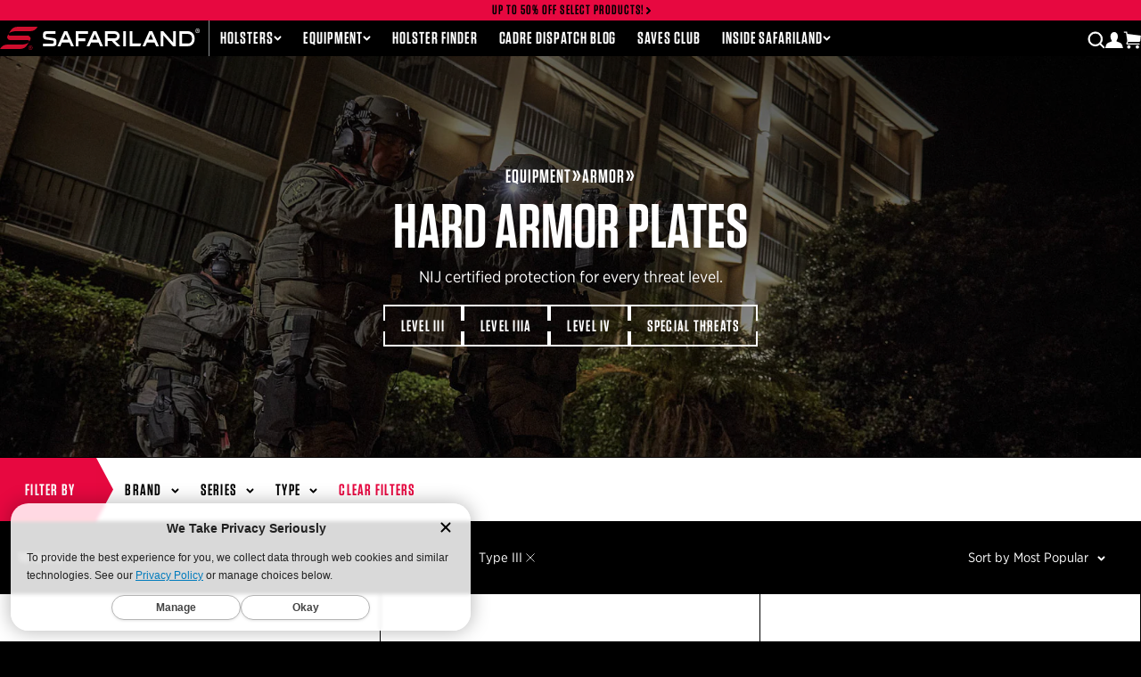

--- FILE ---
content_type: text/html; charset=utf-8
request_url: https://safariland.com/collections/hard-armor-plates/filter-type_type-iii
body_size: 70028
content:
<!doctype html>
<html lang="en">
    <head>
        
        
        
<title>Hard Armor Plates | Translation missing: en.general.meta.tags | Safariland</title>
        <meta charset="utf-8">
        <meta http-equiv="X-UA-Compatible" content="IE=edge,chrome=1">
        <meta name="description" content="NIJ certified protection for every threat level.">
        <link rel="canonical" href="https://safariland.com/collections/hard-armor-plates/filter-type_type-iii">
        <meta name="viewport" content="width=device-width,initial-scale=1,shrink-to-fit=no">

        

        <meta property="og:site_name" content="Safariland">
        <meta property="og:url" content="https://safariland.com/collections/hard-armor-plates/filter-type_type-iii">
        <meta property="og:title" content="Hard Armor Plates">
        <meta property="og:type" content="website">
        <meta property="og:description" content="NIJ certified protection for every threat level.">
        

        <meta
            name="twitter:site"
            content="@SafarilandGroup"
        >
        <meta name="twitter:card" content="summary_large_image">
        <meta name="twitter:title" content="Hard Armor Plates">
        <meta name="twitter:description" content="NIJ certified protection for every threat level.">

        <link rel="stylesheet" type="text/css" href="https://cloud.typography.com/77560/7770212/css/fonts.css">
        <link rel="stylesheet" href="https://cdn.jsdelivr.net/npm/@algolia/autocomplete-theme-classic">

        

    <!-- Start of TrueVault Polaris Code Block -->
    <script src="https://polaris.truevaultcdn.com/static/pc/LHPPCXUIK/polaris.js"></script>
    <!-- End of TrueVault Polaris Code Block -->

    <!-- Google Tag Manager -->
    <script>
        window.dataLayer = window.dataLayer || [];dataLayer.push({ "dl_uid" : null });</script>
    <script>
        (function (w, d, s, l, i) {
            w[l] = w[l] || [];
            w[l].push({ 'gtm.start': new Date().getTime(), event: 'gtm.js' });
            var f = d.getElementsByTagName(s)[0],
                j = d.createElement(s),
                dl = l != 'dataLayer' ? '&l=' + l : '';
            j.async = true;
            j.src = 'https://www.googletagmanager.com/gtm.js?id=' + i + dl;
            f.parentNode.insertBefore(j, f);
        })(window, document, 'script', 'dataLayer', 'GTM-M4QSTS');
    </script>
    <!-- End Google Tag Manager -->

    <!-- Start VWO Async SmartCode -->
    <script type="text/javascript" id="vwoCode">
        window._vwo_code =
            window._vwo_code ||
            (function () {
                var account_id = 721262,
                    version = 1.5,
                    settings_tolerance = 2000,
                    library_tolerance = 2500,
                    use_existing_jquery = false,
                    is_spa = 1,
                    hide_element = 'body',
                    hide_element_style =
                        'opacity:0 !important;filter:alpha(opacity=0) !important;background:none !important',
                    /* DO NOT EDIT BELOW THIS LINE */
                    f = false,
                    d = document,
                    vwoCodeEl = d.querySelector('#vwoCode'),
                    code = {
                        use_existing_jquery: function () {
                            return use_existing_jquery;
                        },
                        library_tolerance: function () {
                            return library_tolerance;
                        },
                        hide_element_style: function () {
                            return '{' + hide_element_style + '}';
                        },
                        finish: function () {
                            if (!f) {
                                f = true;
                                var e = d.getElementById('_vis_opt_path_hides');
                                if (e) e.parentNode.removeChild(e);
                            }
                        },
                        finished: function () {
                            return f;
                        },
                        load: function (e) {
                            var t = d.createElement('script');
                            t.fetchPriority = 'high';
                            t.src = e;
                            t.type = 'text/javascript';
                            t.onerror = function () {
                                _vwo_code.finish();
                            };
                            d.getElementsByTagName('head')[0].appendChild(t);
                        },
                        getVersion: function () {
                            return version;
                        },
                        getMatchedCookies: function (e) {
                            var t = [];
                            if (document.cookie) {
                                t = document.cookie.match(e) || [];
                            }
                            return t;
                        },
                        getCombinationCookie: function () {
                            var e = code.getMatchedCookies(/(?:^|;)\s?(_vis_opt_exp_\d+_combi=[^;$]*)/gi);
                            e = e.map(function (e) {
                                try {
                                    var t = decodeURIComponent(e);
                                    if (!/_vis_opt_exp_\d+_combi=(?:\d+,?)+\s*$/.test(t)) {
                                        return '';
                                    }
                                    return t;
                                } catch (e) {
                                    return '';
                                }
                            });
                            var i = [];
                            e.forEach(function (e) {
                                var t = e.match(/([\d,]+)/g);
                                t && i.push(t.join('-'));
                            });
                            return i.join('|');
                        },
                        init: function () {
                            if (d.URL.indexOf('__vwo_disable__') > -1) return;
                            window.settings_timer = setTimeout(function () {
                                _vwo_code.finish();
                            }, settings_tolerance);
                            var e = d.createElement('style'),
                                t = hide_element ? hide_element + '{' + hide_element_style + '}' : '',
                                i = d.getElementsByTagName('head')[0];
                            e.setAttribute('id', '_vis_opt_path_hides');
                            vwoCodeEl && e.setAttribute('nonce', vwoCodeEl.nonce);
                            e.setAttribute('type', 'text/css');
                            if (e.styleSheet) e.styleSheet.cssText = t;
                            else e.appendChild(d.createTextNode(t));
                            i.appendChild(e);
                            var n = this.getCombinationCookie();
                            this.load(
                                'https://dev.visualwebsiteoptimizer.com/j.php?a=' +
                                    account_id +
                                    '&u=' +
                                    encodeURIComponent(d.URL) +
                                    '&f=' +
                                    +is_spa +
                                    '&vn=' +
                                    version +
                                    (n ? '&c=' + n : '')
                            );
                            return settings_timer;
                        },
                    };
                window._vwo_settings_timer = code.init();
                return code;
            })();
    </script>
    <!-- End VWO Async SmartCode -->

    <link rel="icon" type="image/png" sizes="16x16" href="//safariland.com/cdn/shop/t/228/assets/favicon-16.png?v=125923582877685047781768489420">
    <link rel="icon" type="image/png" sizes="32x32" href="//safariland.com/cdn/shop/t/228/assets/favicon-32.png?v=6489509383542282101768489423">
    <link rel="icon" type="image/png" sizes="96x96" href="//safariland.com/cdn/shop/t/228/assets/favicon-96.png?v=49657742302903283371768489423">
    <link rel="icon" type="image/png" sizes="192x192" href="//safariland.com/cdn/shop/t/228/assets/favicon-192.png?v=159277993033038247721768489421">
    <link rel="apple-touch-icon" sizes="120x120" href="//safariland.com/cdn/shop/t/228/assets/favicon-120.png?v=169851059694944772211768489419">
    <link rel="apple-touch-icon" sizes="152x152" href="//safariland.com/cdn/shop/t/228/assets/favicon-152.png?v=120605065711497998931768489420">
    <link rel="apple-touch-icon" sizes="167x167" href="//safariland.com/cdn/shop/t/228/assets/favicon-167.png?v=24072315917635528571768489421">
    <link rel="apple-touch-icon" sizes="180x180" href="//safariland.com/cdn/shop/t/228/assets/favicon-180.png?v=121977296593860147091768489421">
    <link rel="apple-touch-icon" sizes="192x192" href="//safariland.com/cdn/shop/t/228/assets/favicon-192.png?v=159277993033038247721768489421">
    <meta name="msapplication-square70x70logo" content="//safariland.com/cdn/shop/t/228/assets/favicon-70.png?v=128505289159937028601768489423">
    <meta name="msapplication-square150x150logo" content="//safariland.com/cdn/shop/t/228/assets/favicon-150.png?v=112441386831219679921768489419">
    <meta name="msapplication-square310x310logo" content="//safariland.com/cdn/shop/t/228/assets/favicon-310.png?v=110764225332782946531768489422">
    <meta name="msapplication-wide310x150logo" content="//safariland.com/cdn/shop/t/228/assets/favicon-310x150.png?v=173731653672431102541768489422">
    <meta name="theme-color" content="#ffffff">
    <meta name="msapplication-TileColor" content="#ffffff">

<script>
    var holster_finder_customer_id = '';
    var holster_finder_cdn_url = "//safariland.com/cdn/shop/files/";
    var comms_configurator_cdn_url = "//safariland.com/cdn/shop/files/";
</script>


        <script>window.performance && window.performance.mark && window.performance.mark('shopify.content_for_header.start');</script><meta name="google-site-verification" content="PPtE_MK9l2Rl_GTR0x0MhYvGLH9uxlQ2vrFdClTn7w0">
<meta id="shopify-digital-wallet" name="shopify-digital-wallet" content="/8686895184/digital_wallets/dialog">
<meta name="shopify-checkout-api-token" content="56cedd48770c4bef907d2b82907461a8">
<meta id="in-context-paypal-metadata" data-shop-id="8686895184" data-venmo-supported="false" data-environment="production" data-locale="en_US" data-paypal-v4="true" data-currency="USD">
<link rel="alternate" type="application/atom+xml" title="Feed" href="/collections/hard-armor-plates/filter-type_type-iii.atom" />
<link rel="alternate" type="application/json+oembed" href="https://safariland.com/collections/hard-armor-plates/filter-type_type-iii.oembed">
<script async="async" src="/checkouts/internal/preloads.js?locale=en-US"></script>
<link rel="preconnect" href="https://shop.app" crossorigin="anonymous">
<script async="async" src="https://shop.app/checkouts/internal/preloads.js?locale=en-US&shop_id=8686895184" crossorigin="anonymous"></script>
<script id="apple-pay-shop-capabilities" type="application/json">{"shopId":8686895184,"countryCode":"US","currencyCode":"USD","merchantCapabilities":["supports3DS"],"merchantId":"gid:\/\/shopify\/Shop\/8686895184","merchantName":"Safariland","requiredBillingContactFields":["postalAddress","email","phone"],"requiredShippingContactFields":["postalAddress","email","phone"],"shippingType":"shipping","supportedNetworks":["visa","masterCard","amex","discover","elo","jcb"],"total":{"type":"pending","label":"Safariland","amount":"1.00"},"shopifyPaymentsEnabled":true,"supportsSubscriptions":true}</script>
<script id="shopify-features" type="application/json">{"accessToken":"56cedd48770c4bef907d2b82907461a8","betas":["rich-media-storefront-analytics"],"domain":"safariland.com","predictiveSearch":true,"shopId":8686895184,"locale":"en"}</script>
<script>var Shopify = Shopify || {};
Shopify.shop = "safarilandgroup.myshopify.com";
Shopify.locale = "en";
Shopify.currency = {"active":"USD","rate":"1.0"};
Shopify.country = "US";
Shopify.theme = {"name":"Incog LH P365,  Incog Echelon, Schema Light","id":128771424336,"schema_name":"Safariland","schema_version":"1.0.0","theme_store_id":null,"role":"main"};
Shopify.theme.handle = "null";
Shopify.theme.style = {"id":null,"handle":null};
Shopify.cdnHost = "safariland.com/cdn";
Shopify.routes = Shopify.routes || {};
Shopify.routes.root = "/";</script>
<script type="module">!function(o){(o.Shopify=o.Shopify||{}).modules=!0}(window);</script>
<script>!function(o){function n(){var o=[];function n(){o.push(Array.prototype.slice.apply(arguments))}return n.q=o,n}var t=o.Shopify=o.Shopify||{};t.loadFeatures=n(),t.autoloadFeatures=n()}(window);</script>
<script>
  window.ShopifyPay = window.ShopifyPay || {};
  window.ShopifyPay.apiHost = "shop.app\/pay";
  window.ShopifyPay.redirectState = null;
</script>
<script id="shop-js-analytics" type="application/json">{"pageType":"collection"}</script>
<script defer="defer" async type="module" src="//safariland.com/cdn/shopifycloud/shop-js/modules/v2/client.init-shop-cart-sync_BT-GjEfc.en.esm.js"></script>
<script defer="defer" async type="module" src="//safariland.com/cdn/shopifycloud/shop-js/modules/v2/chunk.common_D58fp_Oc.esm.js"></script>
<script defer="defer" async type="module" src="//safariland.com/cdn/shopifycloud/shop-js/modules/v2/chunk.modal_xMitdFEc.esm.js"></script>
<script type="module">
  await import("//safariland.com/cdn/shopifycloud/shop-js/modules/v2/client.init-shop-cart-sync_BT-GjEfc.en.esm.js");
await import("//safariland.com/cdn/shopifycloud/shop-js/modules/v2/chunk.common_D58fp_Oc.esm.js");
await import("//safariland.com/cdn/shopifycloud/shop-js/modules/v2/chunk.modal_xMitdFEc.esm.js");

  window.Shopify.SignInWithShop?.initShopCartSync?.({"fedCMEnabled":true,"windoidEnabled":true});

</script>
<script>
  window.Shopify = window.Shopify || {};
  if (!window.Shopify.featureAssets) window.Shopify.featureAssets = {};
  window.Shopify.featureAssets['shop-js'] = {"shop-cart-sync":["modules/v2/client.shop-cart-sync_DZOKe7Ll.en.esm.js","modules/v2/chunk.common_D58fp_Oc.esm.js","modules/v2/chunk.modal_xMitdFEc.esm.js"],"init-fed-cm":["modules/v2/client.init-fed-cm_B6oLuCjv.en.esm.js","modules/v2/chunk.common_D58fp_Oc.esm.js","modules/v2/chunk.modal_xMitdFEc.esm.js"],"shop-cash-offers":["modules/v2/client.shop-cash-offers_D2sdYoxE.en.esm.js","modules/v2/chunk.common_D58fp_Oc.esm.js","modules/v2/chunk.modal_xMitdFEc.esm.js"],"shop-login-button":["modules/v2/client.shop-login-button_QeVjl5Y3.en.esm.js","modules/v2/chunk.common_D58fp_Oc.esm.js","modules/v2/chunk.modal_xMitdFEc.esm.js"],"pay-button":["modules/v2/client.pay-button_DXTOsIq6.en.esm.js","modules/v2/chunk.common_D58fp_Oc.esm.js","modules/v2/chunk.modal_xMitdFEc.esm.js"],"shop-button":["modules/v2/client.shop-button_DQZHx9pm.en.esm.js","modules/v2/chunk.common_D58fp_Oc.esm.js","modules/v2/chunk.modal_xMitdFEc.esm.js"],"avatar":["modules/v2/client.avatar_BTnouDA3.en.esm.js"],"init-windoid":["modules/v2/client.init-windoid_CR1B-cfM.en.esm.js","modules/v2/chunk.common_D58fp_Oc.esm.js","modules/v2/chunk.modal_xMitdFEc.esm.js"],"init-shop-for-new-customer-accounts":["modules/v2/client.init-shop-for-new-customer-accounts_C_vY_xzh.en.esm.js","modules/v2/client.shop-login-button_QeVjl5Y3.en.esm.js","modules/v2/chunk.common_D58fp_Oc.esm.js","modules/v2/chunk.modal_xMitdFEc.esm.js"],"init-shop-email-lookup-coordinator":["modules/v2/client.init-shop-email-lookup-coordinator_BI7n9ZSv.en.esm.js","modules/v2/chunk.common_D58fp_Oc.esm.js","modules/v2/chunk.modal_xMitdFEc.esm.js"],"init-shop-cart-sync":["modules/v2/client.init-shop-cart-sync_BT-GjEfc.en.esm.js","modules/v2/chunk.common_D58fp_Oc.esm.js","modules/v2/chunk.modal_xMitdFEc.esm.js"],"shop-toast-manager":["modules/v2/client.shop-toast-manager_DiYdP3xc.en.esm.js","modules/v2/chunk.common_D58fp_Oc.esm.js","modules/v2/chunk.modal_xMitdFEc.esm.js"],"init-customer-accounts":["modules/v2/client.init-customer-accounts_D9ZNqS-Q.en.esm.js","modules/v2/client.shop-login-button_QeVjl5Y3.en.esm.js","modules/v2/chunk.common_D58fp_Oc.esm.js","modules/v2/chunk.modal_xMitdFEc.esm.js"],"init-customer-accounts-sign-up":["modules/v2/client.init-customer-accounts-sign-up_iGw4briv.en.esm.js","modules/v2/client.shop-login-button_QeVjl5Y3.en.esm.js","modules/v2/chunk.common_D58fp_Oc.esm.js","modules/v2/chunk.modal_xMitdFEc.esm.js"],"shop-follow-button":["modules/v2/client.shop-follow-button_CqMgW2wH.en.esm.js","modules/v2/chunk.common_D58fp_Oc.esm.js","modules/v2/chunk.modal_xMitdFEc.esm.js"],"checkout-modal":["modules/v2/client.checkout-modal_xHeaAweL.en.esm.js","modules/v2/chunk.common_D58fp_Oc.esm.js","modules/v2/chunk.modal_xMitdFEc.esm.js"],"shop-login":["modules/v2/client.shop-login_D91U-Q7h.en.esm.js","modules/v2/chunk.common_D58fp_Oc.esm.js","modules/v2/chunk.modal_xMitdFEc.esm.js"],"lead-capture":["modules/v2/client.lead-capture_BJmE1dJe.en.esm.js","modules/v2/chunk.common_D58fp_Oc.esm.js","modules/v2/chunk.modal_xMitdFEc.esm.js"],"payment-terms":["modules/v2/client.payment-terms_Ci9AEqFq.en.esm.js","modules/v2/chunk.common_D58fp_Oc.esm.js","modules/v2/chunk.modal_xMitdFEc.esm.js"]};
</script>
<script>(function() {
  var isLoaded = false;
  function asyncLoad() {
    if (isLoaded) return;
    isLoaded = true;
    var urls = ["\/\/code.tidio.co\/eeqbnnmnjajzw0fvy7a3dvjwj2pixzex.js?shop=safarilandgroup.myshopify.com","https:\/\/sdks.automizely.com\/conversions\/v1\/conversions.js?app_connection_id=1874608d792d408fab8841fea10b7294\u0026mapped_org_id=f62fc8688adf1ffe1beacf6bd7d2441b_v1\u0026shop=safarilandgroup.myshopify.com","https:\/\/cdn.verifypass.com\/seller\/launcher.js?shop=safarilandgroup.myshopify.com","\/\/staticw2.yotpo.com\/CKURDHAYUaXQr4QkAyD89cTpW9xC57jP0xEaUmWS\/widget.js?shop=safarilandgroup.myshopify.com","https:\/\/cdn.shopify.com\/s\/files\/1\/0086\/8689\/5184\/t\/46\/assets\/subscribe-it.js?v=1667240689\u0026shop=safarilandgroup.myshopify.com","https:\/\/www.pxucdn.com\/apps\/uso.js?shop=safarilandgroup.myshopify.com","https:\/\/cdn-loyalty.yotpo.com\/loader\/nqzak7mcLVLmaEd-YJBzwA.js?shop=safarilandgroup.myshopify.com","https:\/\/id-shop.govx.com\/app\/safarilandgroup.myshopify.com\/govx.js?shop=safarilandgroup.myshopify.com","https:\/\/d18eg7dreypte5.cloudfront.net\/browse-abandonment\/smsbump_timer.js?shop=safarilandgroup.myshopify.com","https:\/\/cdn.nfcube.com\/instafeed-f26907c656e280448d9f2f2d84f2bbfd.js?shop=safarilandgroup.myshopify.com","https:\/\/cdn.shopify.com\/s\/files\/1\/0875\/2064\/files\/spinstudio-front2-1.0.0.min.js?shop=safarilandgroup.myshopify.com","https:\/\/cdn.shopify.com\/s\/files\/1\/0875\/2064\/files\/spinstudio-front_auto-1.0.0.min.js?shop=safarilandgroup.myshopify.com","https:\/\/app.blocky-app.com\/get_script\/fe68284a8cde11f0956376dc4637b1e5.js?v=711491\u0026shop=safarilandgroup.myshopify.com"];
    for (var i = 0; i < urls.length; i++) {
      var s = document.createElement('script');
      s.type = 'text/javascript';
      s.async = true;
      s.src = urls[i];
      var x = document.getElementsByTagName('script')[0];
      x.parentNode.insertBefore(s, x);
    }
  };
  if(window.attachEvent) {
    window.attachEvent('onload', asyncLoad);
  } else {
    window.addEventListener('load', asyncLoad, false);
  }
})();</script>
<script id="__st">var __st={"a":8686895184,"offset":-18000,"reqid":"417e56ac-717b-493e-91fe-6d8b7eafc082-1769108128","pageurl":"safariland.com\/collections\/hard-armor-plates\/filter-type_type-iii","u":"3a68f210ff3b","p":"collection","rtyp":"collection","rid":265569009744};</script>
<script>window.ShopifyPaypalV4VisibilityTracking = true;</script>
<script id="captcha-bootstrap">!function(){'use strict';const t='contact',e='account',n='new_comment',o=[[t,t],['blogs',n],['comments',n],[t,'customer']],c=[[e,'customer_login'],[e,'guest_login'],[e,'recover_customer_password'],[e,'create_customer']],r=t=>t.map((([t,e])=>`form[action*='/${t}']:not([data-nocaptcha='true']) input[name='form_type'][value='${e}']`)).join(','),a=t=>()=>t?[...document.querySelectorAll(t)].map((t=>t.form)):[];function s(){const t=[...o],e=r(t);return a(e)}const i='password',u='form_key',d=['recaptcha-v3-token','g-recaptcha-response','h-captcha-response',i],f=()=>{try{return window.sessionStorage}catch{return}},m='__shopify_v',_=t=>t.elements[u];function p(t,e,n=!1){try{const o=window.sessionStorage,c=JSON.parse(o.getItem(e)),{data:r}=function(t){const{data:e,action:n}=t;return t[m]||n?{data:e,action:n}:{data:t,action:n}}(c);for(const[e,n]of Object.entries(r))t.elements[e]&&(t.elements[e].value=n);n&&o.removeItem(e)}catch(o){console.error('form repopulation failed',{error:o})}}const l='form_type',E='cptcha';function T(t){t.dataset[E]=!0}const w=window,h=w.document,L='Shopify',v='ce_forms',y='captcha';let A=!1;((t,e)=>{const n=(g='f06e6c50-85a8-45c8-87d0-21a2b65856fe',I='https://cdn.shopify.com/shopifycloud/storefront-forms-hcaptcha/ce_storefront_forms_captcha_hcaptcha.v1.5.2.iife.js',D={infoText:'Protected by hCaptcha',privacyText:'Privacy',termsText:'Terms'},(t,e,n)=>{const o=w[L][v],c=o.bindForm;if(c)return c(t,g,e,D).then(n);var r;o.q.push([[t,g,e,D],n]),r=I,A||(h.body.append(Object.assign(h.createElement('script'),{id:'captcha-provider',async:!0,src:r})),A=!0)});var g,I,D;w[L]=w[L]||{},w[L][v]=w[L][v]||{},w[L][v].q=[],w[L][y]=w[L][y]||{},w[L][y].protect=function(t,e){n(t,void 0,e),T(t)},Object.freeze(w[L][y]),function(t,e,n,w,h,L){const[v,y,A,g]=function(t,e,n){const i=e?o:[],u=t?c:[],d=[...i,...u],f=r(d),m=r(i),_=r(d.filter((([t,e])=>n.includes(e))));return[a(f),a(m),a(_),s()]}(w,h,L),I=t=>{const e=t.target;return e instanceof HTMLFormElement?e:e&&e.form},D=t=>v().includes(t);t.addEventListener('submit',(t=>{const e=I(t);if(!e)return;const n=D(e)&&!e.dataset.hcaptchaBound&&!e.dataset.recaptchaBound,o=_(e),c=g().includes(e)&&(!o||!o.value);(n||c)&&t.preventDefault(),c&&!n&&(function(t){try{if(!f())return;!function(t){const e=f();if(!e)return;const n=_(t);if(!n)return;const o=n.value;o&&e.removeItem(o)}(t);const e=Array.from(Array(32),(()=>Math.random().toString(36)[2])).join('');!function(t,e){_(t)||t.append(Object.assign(document.createElement('input'),{type:'hidden',name:u})),t.elements[u].value=e}(t,e),function(t,e){const n=f();if(!n)return;const o=[...t.querySelectorAll(`input[type='${i}']`)].map((({name:t})=>t)),c=[...d,...o],r={};for(const[a,s]of new FormData(t).entries())c.includes(a)||(r[a]=s);n.setItem(e,JSON.stringify({[m]:1,action:t.action,data:r}))}(t,e)}catch(e){console.error('failed to persist form',e)}}(e),e.submit())}));const S=(t,e)=>{t&&!t.dataset[E]&&(n(t,e.some((e=>e===t))),T(t))};for(const o of['focusin','change'])t.addEventListener(o,(t=>{const e=I(t);D(e)&&S(e,y())}));const B=e.get('form_key'),M=e.get(l),P=B&&M;t.addEventListener('DOMContentLoaded',(()=>{const t=y();if(P)for(const e of t)e.elements[l].value===M&&p(e,B);[...new Set([...A(),...v().filter((t=>'true'===t.dataset.shopifyCaptcha))])].forEach((e=>S(e,t)))}))}(h,new URLSearchParams(w.location.search),n,t,e,['guest_login'])})(!0,!1)}();</script>
<script integrity="sha256-4kQ18oKyAcykRKYeNunJcIwy7WH5gtpwJnB7kiuLZ1E=" data-source-attribution="shopify.loadfeatures" defer="defer" src="//safariland.com/cdn/shopifycloud/storefront/assets/storefront/load_feature-a0a9edcb.js" crossorigin="anonymous"></script>
<script crossorigin="anonymous" defer="defer" src="//safariland.com/cdn/shopifycloud/storefront/assets/shopify_pay/storefront-65b4c6d7.js?v=20250812"></script>
<script data-source-attribution="shopify.dynamic_checkout.dynamic.init">var Shopify=Shopify||{};Shopify.PaymentButton=Shopify.PaymentButton||{isStorefrontPortableWallets:!0,init:function(){window.Shopify.PaymentButton.init=function(){};var t=document.createElement("script");t.src="https://safariland.com/cdn/shopifycloud/portable-wallets/latest/portable-wallets.en.js",t.type="module",document.head.appendChild(t)}};
</script>
<script data-source-attribution="shopify.dynamic_checkout.buyer_consent">
  function portableWalletsHideBuyerConsent(e){var t=document.getElementById("shopify-buyer-consent"),n=document.getElementById("shopify-subscription-policy-button");t&&n&&(t.classList.add("hidden"),t.setAttribute("aria-hidden","true"),n.removeEventListener("click",e))}function portableWalletsShowBuyerConsent(e){var t=document.getElementById("shopify-buyer-consent"),n=document.getElementById("shopify-subscription-policy-button");t&&n&&(t.classList.remove("hidden"),t.removeAttribute("aria-hidden"),n.addEventListener("click",e))}window.Shopify?.PaymentButton&&(window.Shopify.PaymentButton.hideBuyerConsent=portableWalletsHideBuyerConsent,window.Shopify.PaymentButton.showBuyerConsent=portableWalletsShowBuyerConsent);
</script>
<script data-source-attribution="shopify.dynamic_checkout.cart.bootstrap">document.addEventListener("DOMContentLoaded",(function(){function t(){return document.querySelector("shopify-accelerated-checkout-cart, shopify-accelerated-checkout")}if(t())Shopify.PaymentButton.init();else{new MutationObserver((function(e,n){t()&&(Shopify.PaymentButton.init(),n.disconnect())})).observe(document.body,{childList:!0,subtree:!0})}}));
</script>
<link id="shopify-accelerated-checkout-styles" rel="stylesheet" media="screen" href="https://safariland.com/cdn/shopifycloud/portable-wallets/latest/accelerated-checkout-backwards-compat.css" crossorigin="anonymous">
<style id="shopify-accelerated-checkout-cart">
        #shopify-buyer-consent {
  margin-top: 1em;
  display: inline-block;
  width: 100%;
}

#shopify-buyer-consent.hidden {
  display: none;
}

#shopify-subscription-policy-button {
  background: none;
  border: none;
  padding: 0;
  text-decoration: underline;
  font-size: inherit;
  cursor: pointer;
}

#shopify-subscription-policy-button::before {
  box-shadow: none;
}

      </style>

<script>window.performance && window.performance.mark && window.performance.mark('shopify.content_for_header.end');</script>

        <link href="//safariland.com/cdn/shop/t/228/assets/app.css?v=109749755065409926401768839712" rel="stylesheet" type="text/css" media="all" />

        

        <script type="application/ld+json">
            {
              "@context": "http://schema.org",
              "@type": "Organization",
              "name": "Safariland",
              "sameAs": [
                "http:\/\/twitter.com\/SafarilandGroup",
                "http:\/\/facebook.com\/safariland",
                "http:\/\/instagram.com\/safarilandgroup",
                "http:\/\/www.youtube.com\/user\/Safariland"
              ],
              "url": "https:\/\/safariland.com"
            }
        </script>
        <script>
            document.createElement('picture');
        </script>

        
        <style>
            .lazy-bg {
                background-image: none !important;
            }
        </style>
        <script>
            window.addEventListener('DOMContentLoaded', (event) => {
                const lazyImages = document.querySelectorAll('.lazy-bg');
                const backgroundOptions = {
                    threshold: 0,
                    rootMargin: '0px 0px 50px 0px',
                };
                const imageObserver = new IntersectionObserver((entries, imageObserver) => {
                    entries.forEach((entry) => {
                        if (entry.isIntersecting) {
                            showImageBackground(entry.target);
                            imageObserver.unobserve(entry.target);
                        }
                    });
                }, backgroundOptions);
                lazyImages.forEach((image) => {
                    imageObserver.observe(image);
                });
                function showImageBackground(node) {
                    node.classList.remove('lazy-bg');
                }
            });
        </script>

        <script src="https://cdn-widgetsrepository.yotpo.com/v1/loader/nqzak7mcLVLmaEd-YJBzwA" async></script>
        <style>
            .yotpo-widget-loyalty-floater-widget.yotpo-widget-override-css {
                display: none;
            }
        </style>
    <!-- BEGIN app block: shopify://apps/klaviyo-email-marketing-sms/blocks/klaviyo-onsite-embed/2632fe16-c075-4321-a88b-50b567f42507 -->












  <script async src="https://static.klaviyo.com/onsite/js/XvM6gy/klaviyo.js?company_id=XvM6gy"></script>
  <script>!function(){if(!window.klaviyo){window._klOnsite=window._klOnsite||[];try{window.klaviyo=new Proxy({},{get:function(n,i){return"push"===i?function(){var n;(n=window._klOnsite).push.apply(n,arguments)}:function(){for(var n=arguments.length,o=new Array(n),w=0;w<n;w++)o[w]=arguments[w];var t="function"==typeof o[o.length-1]?o.pop():void 0,e=new Promise((function(n){window._klOnsite.push([i].concat(o,[function(i){t&&t(i),n(i)}]))}));return e}}})}catch(n){window.klaviyo=window.klaviyo||[],window.klaviyo.push=function(){var n;(n=window._klOnsite).push.apply(n,arguments)}}}}();</script>

  




  <script>
    window.klaviyoReviewsProductDesignMode = false
  </script>







<!-- END app block --><!-- BEGIN app block: shopify://apps/helium-customer-fields/blocks/app-embed/bab58598-3e6a-4377-aaaa-97189b15f131 -->







































<script>
  if ('CF' in window) {
    window.CF.appEmbedEnabled = true;
  } else {
    window.CF = {
      appEmbedEnabled: true,
    };
  }

  window.CF.editAccountFormId = "onAt67";
  window.CF.registrationFormId = "";
</script>

<!-- BEGIN app snippet: patch-registration-links -->







































<script>
  function patchRegistrationLinks() {
    const PATCHABLE_LINKS_SELECTOR = 'a[href*="/account/register"]';

    const search = new URLSearchParams(window.location.search);
    const checkoutUrl = search.get('checkout_url');
    const returnUrl = search.get('return_url');

    const redirectUrl = checkoutUrl || returnUrl;
    if (!redirectUrl) return;

    const registrationLinks = Array.from(document.querySelectorAll(PATCHABLE_LINKS_SELECTOR));
    registrationLinks.forEach(link => {
      const url = new URL(link.href);

      url.searchParams.set('return_url', redirectUrl);

      link.href = url.href;
    });
  }

  if (['complete', 'interactive', 'loaded'].includes(document.readyState)) {
    patchRegistrationLinks();
  } else {
    document.addEventListener('DOMContentLoaded', () => patchRegistrationLinks());
  }
</script><!-- END app snippet -->
<!-- BEGIN app snippet: patch-login-grecaptcha-conflict -->







































<script>
  // Fixes a problem where both grecaptcha and hcaptcha response fields are included in the /account/login form submission
  // resulting in a 404 on the /challenge page.
  // This is caused by our triggerShopifyRecaptchaLoad function in initialize-forms.liquid.ejs
  // The fix itself just removes the unnecessary g-recaptcha-response input

  function patchLoginGrecaptchaConflict() {
    Array.from(document.querySelectorAll('form')).forEach(form => {
      form.addEventListener('submit', e => {
        const grecaptchaResponse = form.querySelector('[name="g-recaptcha-response"]');
        const hcaptchaResponse = form.querySelector('[name="h-captcha-response"]');

        if (grecaptchaResponse && hcaptchaResponse) {
          // Can't use both. Only keep hcaptcha response field.
          grecaptchaResponse.parentElement.removeChild(grecaptchaResponse);
        }
      })
    })
  }

  if (['complete', 'interactive', 'loaded'].includes(document.readyState)) {
    patchLoginGrecaptchaConflict();
  } else {
    document.addEventListener('DOMContentLoaded', () => patchLoginGrecaptchaConflict());
  }
</script><!-- END app snippet -->
<!-- BEGIN app snippet: embed-data -->





















































<script>
  window.CF.version = "5.2.1";
  window.CF.environment = 
  {
  
  "domain": "safarilandgroup.myshopify.com",
  "baseApiUrl": "https:\/\/app.customerfields.com",
  "captchaSiteKey": "6LeWdUweAAAAAGGpBQQtXSm1sFK1qiXr6Tqj8f0C",
  "captchaEnabled": false,
  "proxyPath": "\/tools\/customr",
  "countries": [{"name":"Afghanistan","code":"AF"},{"name":"Åland Islands","code":"AX"},{"name":"Albania","code":"AL"},{"name":"Algeria","code":"DZ"},{"name":"Andorra","code":"AD"},{"name":"Angola","code":"AO"},{"name":"Anguilla","code":"AI"},{"name":"Antigua \u0026 Barbuda","code":"AG"},{"name":"Argentina","code":"AR","provinces":[{"name":"Buenos Aires Province","code":"B"},{"name":"Catamarca","code":"K"},{"name":"Chaco","code":"H"},{"name":"Chubut","code":"U"},{"name":"Buenos Aires (Autonomous City)","code":"C"},{"name":"Córdoba","code":"X"},{"name":"Corrientes","code":"W"},{"name":"Entre Ríos","code":"E"},{"name":"Formosa","code":"P"},{"name":"Jujuy","code":"Y"},{"name":"La Pampa","code":"L"},{"name":"La Rioja","code":"F"},{"name":"Mendoza","code":"M"},{"name":"Misiones","code":"N"},{"name":"Neuquén","code":"Q"},{"name":"Río Negro","code":"R"},{"name":"Salta","code":"A"},{"name":"San Juan","code":"J"},{"name":"San Luis","code":"D"},{"name":"Santa Cruz","code":"Z"},{"name":"Santa Fe","code":"S"},{"name":"Santiago del Estero","code":"G"},{"name":"Tierra del Fuego","code":"V"},{"name":"Tucumán","code":"T"}]},{"name":"Armenia","code":"AM"},{"name":"Aruba","code":"AW"},{"name":"Ascension Island","code":"AC"},{"name":"Australia","code":"AU","provinces":[{"name":"Australian Capital Territory","code":"ACT"},{"name":"New South Wales","code":"NSW"},{"name":"Northern Territory","code":"NT"},{"name":"Queensland","code":"QLD"},{"name":"South Australia","code":"SA"},{"name":"Tasmania","code":"TAS"},{"name":"Victoria","code":"VIC"},{"name":"Western Australia","code":"WA"}]},{"name":"Austria","code":"AT"},{"name":"Azerbaijan","code":"AZ"},{"name":"Bahamas","code":"BS"},{"name":"Bahrain","code":"BH"},{"name":"Bangladesh","code":"BD"},{"name":"Barbados","code":"BB"},{"name":"Belarus","code":"BY"},{"name":"Belgium","code":"BE"},{"name":"Belize","code":"BZ"},{"name":"Benin","code":"BJ"},{"name":"Bermuda","code":"BM"},{"name":"Bhutan","code":"BT"},{"name":"Bolivia","code":"BO"},{"name":"Bosnia \u0026 Herzegovina","code":"BA"},{"name":"Botswana","code":"BW"},{"name":"Brazil","code":"BR","provinces":[{"name":"Acre","code":"AC"},{"name":"Alagoas","code":"AL"},{"name":"Amapá","code":"AP"},{"name":"Amazonas","code":"AM"},{"name":"Bahia","code":"BA"},{"name":"Ceará","code":"CE"},{"name":"Federal District","code":"DF"},{"name":"Espírito Santo","code":"ES"},{"name":"Goiás","code":"GO"},{"name":"Maranhão","code":"MA"},{"name":"Mato Grosso","code":"MT"},{"name":"Mato Grosso do Sul","code":"MS"},{"name":"Minas Gerais","code":"MG"},{"name":"Pará","code":"PA"},{"name":"Paraíba","code":"PB"},{"name":"Paraná","code":"PR"},{"name":"Pernambuco","code":"PE"},{"name":"Piauí","code":"PI"},{"name":"Rio Grande do Norte","code":"RN"},{"name":"Rio Grande do Sul","code":"RS"},{"name":"Rio de Janeiro","code":"RJ"},{"name":"Rondônia","code":"RO"},{"name":"Roraima","code":"RR"},{"name":"Santa Catarina","code":"SC"},{"name":"São Paulo","code":"SP"},{"name":"Sergipe","code":"SE"},{"name":"Tocantins","code":"TO"}]},{"name":"British Indian Ocean Territory","code":"IO"},{"name":"British Virgin Islands","code":"VG"},{"name":"Brunei","code":"BN"},{"name":"Bulgaria","code":"BG"},{"name":"Burkina Faso","code":"BF"},{"name":"Burundi","code":"BI"},{"name":"Cambodia","code":"KH"},{"name":"Cameroon","code":"CM"},{"name":"Canada","code":"CA","provinces":[{"name":"Alberta","code":"AB"},{"name":"British Columbia","code":"BC"},{"name":"Manitoba","code":"MB"},{"name":"New Brunswick","code":"NB"},{"name":"Newfoundland and Labrador","code":"NL"},{"name":"Northwest Territories","code":"NT"},{"name":"Nova Scotia","code":"NS"},{"name":"Nunavut","code":"NU"},{"name":"Ontario","code":"ON"},{"name":"Prince Edward Island","code":"PE"},{"name":"Quebec","code":"QC"},{"name":"Saskatchewan","code":"SK"},{"name":"Yukon","code":"YT"}]},{"name":"Cape Verde","code":"CV"},{"name":"Caribbean Netherlands","code":"BQ"},{"name":"Cayman Islands","code":"KY"},{"name":"Central African Republic","code":"CF"},{"name":"Chad","code":"TD"},{"name":"Chile","code":"CL","provinces":[{"name":"Arica y Parinacota","code":"AP"},{"name":"Tarapacá","code":"TA"},{"name":"Antofagasta","code":"AN"},{"name":"Atacama","code":"AT"},{"name":"Coquimbo","code":"CO"},{"name":"Valparaíso","code":"VS"},{"name":"Santiago Metropolitan","code":"RM"},{"name":"Libertador General Bernardo O’Higgins","code":"LI"},{"name":"Maule","code":"ML"},{"name":"Ñuble","code":"NB"},{"name":"Bío Bío","code":"BI"},{"name":"Araucanía","code":"AR"},{"name":"Los Ríos","code":"LR"},{"name":"Los Lagos","code":"LL"},{"name":"Aysén","code":"AI"},{"name":"Magallanes Region","code":"MA"}]},{"name":"China","code":"CN","provinces":[{"name":"Anhui","code":"AH"},{"name":"Beijing","code":"BJ"},{"name":"Chongqing","code":"CQ"},{"name":"Fujian","code":"FJ"},{"name":"Gansu","code":"GS"},{"name":"Guangdong","code":"GD"},{"name":"Guangxi","code":"GX"},{"name":"Guizhou","code":"GZ"},{"name":"Hainan","code":"HI"},{"name":"Hebei","code":"HE"},{"name":"Heilongjiang","code":"HL"},{"name":"Henan","code":"HA"},{"name":"Hubei","code":"HB"},{"name":"Hunan","code":"HN"},{"name":"Inner Mongolia","code":"NM"},{"name":"Jiangsu","code":"JS"},{"name":"Jiangxi","code":"JX"},{"name":"Jilin","code":"JL"},{"name":"Liaoning","code":"LN"},{"name":"Ningxia","code":"NX"},{"name":"Qinghai","code":"QH"},{"name":"Shaanxi","code":"SN"},{"name":"Shandong","code":"SD"},{"name":"Shanghai","code":"SH"},{"name":"Shanxi","code":"SX"},{"name":"Sichuan","code":"SC"},{"name":"Tianjin","code":"TJ"},{"name":"Xinjiang","code":"XJ"},{"name":"Tibet","code":"YZ"},{"name":"Yunnan","code":"YN"},{"name":"Zhejiang","code":"ZJ"}]},{"name":"Christmas Island","code":"CX"},{"name":"Cocos (Keeling) Islands","code":"CC"},{"name":"Colombia","code":"CO","provinces":[{"name":"Capital District","code":"DC"},{"name":"Amazonas","code":"AMA"},{"name":"Antioquia","code":"ANT"},{"name":"Arauca","code":"ARA"},{"name":"Atlántico","code":"ATL"},{"name":"Bolívar","code":"BOL"},{"name":"Boyacá","code":"BOY"},{"name":"Caldas","code":"CAL"},{"name":"Caquetá","code":"CAQ"},{"name":"Casanare","code":"CAS"},{"name":"Cauca","code":"CAU"},{"name":"Cesar","code":"CES"},{"name":"Chocó","code":"CHO"},{"name":"Córdoba","code":"COR"},{"name":"Cundinamarca","code":"CUN"},{"name":"Guainía","code":"GUA"},{"name":"Guaviare","code":"GUV"},{"name":"Huila","code":"HUI"},{"name":"La Guajira","code":"LAG"},{"name":"Magdalena","code":"MAG"},{"name":"Meta","code":"MET"},{"name":"Nariño","code":"NAR"},{"name":"Norte de Santander","code":"NSA"},{"name":"Putumayo","code":"PUT"},{"name":"Quindío","code":"QUI"},{"name":"Risaralda","code":"RIS"},{"name":"San Andrés \u0026 Providencia","code":"SAP"},{"name":"Santander","code":"SAN"},{"name":"Sucre","code":"SUC"},{"name":"Tolima","code":"TOL"},{"name":"Valle del Cauca","code":"VAC"},{"name":"Vaupés","code":"VAU"},{"name":"Vichada","code":"VID"}]},{"name":"Comoros","code":"KM"},{"name":"Congo - Brazzaville","code":"CG"},{"name":"Congo - Kinshasa","code":"CD"},{"name":"Cook Islands","code":"CK"},{"name":"Costa Rica","code":"CR","provinces":[{"name":"Alajuela","code":"CR-A"},{"name":"Cartago","code":"CR-C"},{"name":"Guanacaste","code":"CR-G"},{"name":"Heredia","code":"CR-H"},{"name":"Limón","code":"CR-L"},{"name":"Puntarenas","code":"CR-P"},{"name":"San José","code":"CR-SJ"}]},{"name":"Croatia","code":"HR"},{"name":"Curaçao","code":"CW"},{"name":"Cyprus","code":"CY"},{"name":"Czechia","code":"CZ"},{"name":"Côte d’Ivoire","code":"CI"},{"name":"Denmark","code":"DK"},{"name":"Djibouti","code":"DJ"},{"name":"Dominica","code":"DM"},{"name":"Dominican Republic","code":"DO"},{"name":"Ecuador","code":"EC"},{"name":"Egypt","code":"EG","provinces":[{"name":"6th of October","code":"SU"},{"name":"Al Sharqia","code":"SHR"},{"name":"Alexandria","code":"ALX"},{"name":"Aswan","code":"ASN"},{"name":"Asyut","code":"AST"},{"name":"Beheira","code":"BH"},{"name":"Beni Suef","code":"BNS"},{"name":"Cairo","code":"C"},{"name":"Dakahlia","code":"DK"},{"name":"Damietta","code":"DT"},{"name":"Faiyum","code":"FYM"},{"name":"Gharbia","code":"GH"},{"name":"Giza","code":"GZ"},{"name":"Helwan","code":"HU"},{"name":"Ismailia","code":"IS"},{"name":"Kafr el-Sheikh","code":"KFS"},{"name":"Luxor","code":"LX"},{"name":"Matrouh","code":"MT"},{"name":"Minya","code":"MN"},{"name":"Monufia","code":"MNF"},{"name":"New Valley","code":"WAD"},{"name":"North Sinai","code":"SIN"},{"name":"Port Said","code":"PTS"},{"name":"Qalyubia","code":"KB"},{"name":"Qena","code":"KN"},{"name":"Red Sea","code":"BA"},{"name":"Sohag","code":"SHG"},{"name":"South Sinai","code":"JS"},{"name":"Suez","code":"SUZ"}]},{"name":"El Salvador","code":"SV","provinces":[{"name":"Ahuachapán","code":"SV-AH"},{"name":"Cabañas","code":"SV-CA"},{"name":"Chalatenango","code":"SV-CH"},{"name":"Cuscatlán","code":"SV-CU"},{"name":"La Libertad","code":"SV-LI"},{"name":"La Paz","code":"SV-PA"},{"name":"La Unión","code":"SV-UN"},{"name":"Morazán","code":"SV-MO"},{"name":"San Miguel","code":"SV-SM"},{"name":"San Salvador","code":"SV-SS"},{"name":"San Vicente","code":"SV-SV"},{"name":"Santa Ana","code":"SV-SA"},{"name":"Sonsonate","code":"SV-SO"},{"name":"Usulután","code":"SV-US"}]},{"name":"Equatorial Guinea","code":"GQ"},{"name":"Eritrea","code":"ER"},{"name":"Estonia","code":"EE"},{"name":"Eswatini","code":"SZ"},{"name":"Ethiopia","code":"ET"},{"name":"Falkland Islands","code":"FK"},{"name":"Faroe Islands","code":"FO"},{"name":"Fiji","code":"FJ"},{"name":"Finland","code":"FI"},{"name":"France","code":"FR"},{"name":"French Guiana","code":"GF"},{"name":"French Polynesia","code":"PF"},{"name":"French Southern Territories","code":"TF"},{"name":"Gabon","code":"GA"},{"name":"Gambia","code":"GM"},{"name":"Georgia","code":"GE"},{"name":"Germany","code":"DE"},{"name":"Ghana","code":"GH"},{"name":"Gibraltar","code":"GI"},{"name":"Greece","code":"GR"},{"name":"Greenland","code":"GL"},{"name":"Grenada","code":"GD"},{"name":"Guadeloupe","code":"GP"},{"name":"Guatemala","code":"GT","provinces":[{"name":"Alta Verapaz","code":"AVE"},{"name":"Baja Verapaz","code":"BVE"},{"name":"Chimaltenango","code":"CMT"},{"name":"Chiquimula","code":"CQM"},{"name":"El Progreso","code":"EPR"},{"name":"Escuintla","code":"ESC"},{"name":"Guatemala","code":"GUA"},{"name":"Huehuetenango","code":"HUE"},{"name":"Izabal","code":"IZA"},{"name":"Jalapa","code":"JAL"},{"name":"Jutiapa","code":"JUT"},{"name":"Petén","code":"PET"},{"name":"Quetzaltenango","code":"QUE"},{"name":"Quiché","code":"QUI"},{"name":"Retalhuleu","code":"RET"},{"name":"Sacatepéquez","code":"SAC"},{"name":"San Marcos","code":"SMA"},{"name":"Santa Rosa","code":"SRO"},{"name":"Sololá","code":"SOL"},{"name":"Suchitepéquez","code":"SUC"},{"name":"Totonicapán","code":"TOT"},{"name":"Zacapa","code":"ZAC"}]},{"name":"Guernsey","code":"GG"},{"name":"Guinea","code":"GN"},{"name":"Guinea-Bissau","code":"GW"},{"name":"Guyana","code":"GY"},{"name":"Haiti","code":"HT"},{"name":"Honduras","code":"HN"},{"name":"Hong Kong SAR","code":"HK","provinces":[{"name":"Hong Kong Island","code":"HK"},{"name":"Kowloon","code":"KL"},{"name":"New Territories","code":"NT"}]},{"name":"Hungary","code":"HU"},{"name":"Iceland","code":"IS"},{"name":"India","code":"IN","provinces":[{"name":"Andaman and Nicobar Islands","code":"AN"},{"name":"Andhra Pradesh","code":"AP"},{"name":"Arunachal Pradesh","code":"AR"},{"name":"Assam","code":"AS"},{"name":"Bihar","code":"BR"},{"name":"Chandigarh","code":"CH"},{"name":"Chhattisgarh","code":"CG"},{"name":"Dadra and Nagar Haveli","code":"DN"},{"name":"Daman and Diu","code":"DD"},{"name":"Delhi","code":"DL"},{"name":"Goa","code":"GA"},{"name":"Gujarat","code":"GJ"},{"name":"Haryana","code":"HR"},{"name":"Himachal Pradesh","code":"HP"},{"name":"Jammu and Kashmir","code":"JK"},{"name":"Jharkhand","code":"JH"},{"name":"Karnataka","code":"KA"},{"name":"Kerala","code":"KL"},{"name":"Ladakh","code":"LA"},{"name":"Lakshadweep","code":"LD"},{"name":"Madhya Pradesh","code":"MP"},{"name":"Maharashtra","code":"MH"},{"name":"Manipur","code":"MN"},{"name":"Meghalaya","code":"ML"},{"name":"Mizoram","code":"MZ"},{"name":"Nagaland","code":"NL"},{"name":"Odisha","code":"OR"},{"name":"Puducherry","code":"PY"},{"name":"Punjab","code":"PB"},{"name":"Rajasthan","code":"RJ"},{"name":"Sikkim","code":"SK"},{"name":"Tamil Nadu","code":"TN"},{"name":"Telangana","code":"TS"},{"name":"Tripura","code":"TR"},{"name":"Uttar Pradesh","code":"UP"},{"name":"Uttarakhand","code":"UK"},{"name":"West Bengal","code":"WB"}]},{"name":"Indonesia","code":"ID","provinces":[{"name":"Aceh","code":"AC"},{"name":"Bali","code":"BA"},{"name":"Bangka–Belitung Islands","code":"BB"},{"name":"Banten","code":"BT"},{"name":"Bengkulu","code":"BE"},{"name":"Gorontalo","code":"GO"},{"name":"Jakarta","code":"JK"},{"name":"Jambi","code":"JA"},{"name":"West Java","code":"JB"},{"name":"Central Java","code":"JT"},{"name":"East Java","code":"JI"},{"name":"West Kalimantan","code":"KB"},{"name":"South Kalimantan","code":"KS"},{"name":"Central Kalimantan","code":"KT"},{"name":"East Kalimantan","code":"KI"},{"name":"North Kalimantan","code":"KU"},{"name":"Riau Islands","code":"KR"},{"name":"Lampung","code":"LA"},{"name":"Maluku","code":"MA"},{"name":"North Maluku","code":"MU"},{"name":"North Sumatra","code":"SU"},{"name":"West Nusa Tenggara","code":"NB"},{"name":"East Nusa Tenggara","code":"NT"},{"name":"Papua","code":"PA"},{"name":"West Papua","code":"PB"},{"name":"Riau","code":"RI"},{"name":"South Sumatra","code":"SS"},{"name":"West Sulawesi","code":"SR"},{"name":"South Sulawesi","code":"SN"},{"name":"Central Sulawesi","code":"ST"},{"name":"Southeast Sulawesi","code":"SG"},{"name":"North Sulawesi","code":"SA"},{"name":"West Sumatra","code":"SB"},{"name":"Yogyakarta","code":"YO"}]},{"name":"Iraq","code":"IQ"},{"name":"Ireland","code":"IE","provinces":[{"name":"Carlow","code":"CW"},{"name":"Cavan","code":"CN"},{"name":"Clare","code":"CE"},{"name":"Cork","code":"CO"},{"name":"Donegal","code":"DL"},{"name":"Dublin","code":"D"},{"name":"Galway","code":"G"},{"name":"Kerry","code":"KY"},{"name":"Kildare","code":"KE"},{"name":"Kilkenny","code":"KK"},{"name":"Laois","code":"LS"},{"name":"Leitrim","code":"LM"},{"name":"Limerick","code":"LK"},{"name":"Longford","code":"LD"},{"name":"Louth","code":"LH"},{"name":"Mayo","code":"MO"},{"name":"Meath","code":"MH"},{"name":"Monaghan","code":"MN"},{"name":"Offaly","code":"OY"},{"name":"Roscommon","code":"RN"},{"name":"Sligo","code":"SO"},{"name":"Tipperary","code":"TA"},{"name":"Waterford","code":"WD"},{"name":"Westmeath","code":"WH"},{"name":"Wexford","code":"WX"},{"name":"Wicklow","code":"WW"}]},{"name":"Isle of Man","code":"IM"},{"name":"Israel","code":"IL"},{"name":"Italy","code":"IT","provinces":[{"name":"Agrigento","code":"AG"},{"name":"Alessandria","code":"AL"},{"name":"Ancona","code":"AN"},{"name":"Aosta Valley","code":"AO"},{"name":"Arezzo","code":"AR"},{"name":"Ascoli Piceno","code":"AP"},{"name":"Asti","code":"AT"},{"name":"Avellino","code":"AV"},{"name":"Bari","code":"BA"},{"name":"Barletta-Andria-Trani","code":"BT"},{"name":"Belluno","code":"BL"},{"name":"Benevento","code":"BN"},{"name":"Bergamo","code":"BG"},{"name":"Biella","code":"BI"},{"name":"Bologna","code":"BO"},{"name":"South Tyrol","code":"BZ"},{"name":"Brescia","code":"BS"},{"name":"Brindisi","code":"BR"},{"name":"Cagliari","code":"CA"},{"name":"Caltanissetta","code":"CL"},{"name":"Campobasso","code":"CB"},{"name":"Carbonia-Iglesias","code":"CI"},{"name":"Caserta","code":"CE"},{"name":"Catania","code":"CT"},{"name":"Catanzaro","code":"CZ"},{"name":"Chieti","code":"CH"},{"name":"Como","code":"CO"},{"name":"Cosenza","code":"CS"},{"name":"Cremona","code":"CR"},{"name":"Crotone","code":"KR"},{"name":"Cuneo","code":"CN"},{"name":"Enna","code":"EN"},{"name":"Fermo","code":"FM"},{"name":"Ferrara","code":"FE"},{"name":"Florence","code":"FI"},{"name":"Foggia","code":"FG"},{"name":"Forlì-Cesena","code":"FC"},{"name":"Frosinone","code":"FR"},{"name":"Genoa","code":"GE"},{"name":"Gorizia","code":"GO"},{"name":"Grosseto","code":"GR"},{"name":"Imperia","code":"IM"},{"name":"Isernia","code":"IS"},{"name":"L’Aquila","code":"AQ"},{"name":"La Spezia","code":"SP"},{"name":"Latina","code":"LT"},{"name":"Lecce","code":"LE"},{"name":"Lecco","code":"LC"},{"name":"Livorno","code":"LI"},{"name":"Lodi","code":"LO"},{"name":"Lucca","code":"LU"},{"name":"Macerata","code":"MC"},{"name":"Mantua","code":"MN"},{"name":"Massa and Carrara","code":"MS"},{"name":"Matera","code":"MT"},{"name":"Medio Campidano","code":"VS"},{"name":"Messina","code":"ME"},{"name":"Milan","code":"MI"},{"name":"Modena","code":"MO"},{"name":"Monza and Brianza","code":"MB"},{"name":"Naples","code":"NA"},{"name":"Novara","code":"NO"},{"name":"Nuoro","code":"NU"},{"name":"Ogliastra","code":"OG"},{"name":"Olbia-Tempio","code":"OT"},{"name":"Oristano","code":"OR"},{"name":"Padua","code":"PD"},{"name":"Palermo","code":"PA"},{"name":"Parma","code":"PR"},{"name":"Pavia","code":"PV"},{"name":"Perugia","code":"PG"},{"name":"Pesaro and Urbino","code":"PU"},{"name":"Pescara","code":"PE"},{"name":"Piacenza","code":"PC"},{"name":"Pisa","code":"PI"},{"name":"Pistoia","code":"PT"},{"name":"Pordenone","code":"PN"},{"name":"Potenza","code":"PZ"},{"name":"Prato","code":"PO"},{"name":"Ragusa","code":"RG"},{"name":"Ravenna","code":"RA"},{"name":"Reggio Calabria","code":"RC"},{"name":"Reggio Emilia","code":"RE"},{"name":"Rieti","code":"RI"},{"name":"Rimini","code":"RN"},{"name":"Rome","code":"RM"},{"name":"Rovigo","code":"RO"},{"name":"Salerno","code":"SA"},{"name":"Sassari","code":"SS"},{"name":"Savona","code":"SV"},{"name":"Siena","code":"SI"},{"name":"Syracuse","code":"SR"},{"name":"Sondrio","code":"SO"},{"name":"Taranto","code":"TA"},{"name":"Teramo","code":"TE"},{"name":"Terni","code":"TR"},{"name":"Turin","code":"TO"},{"name":"Trapani","code":"TP"},{"name":"Trentino","code":"TN"},{"name":"Treviso","code":"TV"},{"name":"Trieste","code":"TS"},{"name":"Udine","code":"UD"},{"name":"Varese","code":"VA"},{"name":"Venice","code":"VE"},{"name":"Verbano-Cusio-Ossola","code":"VB"},{"name":"Vercelli","code":"VC"},{"name":"Verona","code":"VR"},{"name":"Vibo Valentia","code":"VV"},{"name":"Vicenza","code":"VI"},{"name":"Viterbo","code":"VT"}]},{"name":"Jamaica","code":"JM"},{"name":"Japan","code":"JP","provinces":[{"name":"Hokkaido","code":"JP-01"},{"name":"Aomori","code":"JP-02"},{"name":"Iwate","code":"JP-03"},{"name":"Miyagi","code":"JP-04"},{"name":"Akita","code":"JP-05"},{"name":"Yamagata","code":"JP-06"},{"name":"Fukushima","code":"JP-07"},{"name":"Ibaraki","code":"JP-08"},{"name":"Tochigi","code":"JP-09"},{"name":"Gunma","code":"JP-10"},{"name":"Saitama","code":"JP-11"},{"name":"Chiba","code":"JP-12"},{"name":"Tokyo","code":"JP-13"},{"name":"Kanagawa","code":"JP-14"},{"name":"Niigata","code":"JP-15"},{"name":"Toyama","code":"JP-16"},{"name":"Ishikawa","code":"JP-17"},{"name":"Fukui","code":"JP-18"},{"name":"Yamanashi","code":"JP-19"},{"name":"Nagano","code":"JP-20"},{"name":"Gifu","code":"JP-21"},{"name":"Shizuoka","code":"JP-22"},{"name":"Aichi","code":"JP-23"},{"name":"Mie","code":"JP-24"},{"name":"Shiga","code":"JP-25"},{"name":"Kyoto","code":"JP-26"},{"name":"Osaka","code":"JP-27"},{"name":"Hyogo","code":"JP-28"},{"name":"Nara","code":"JP-29"},{"name":"Wakayama","code":"JP-30"},{"name":"Tottori","code":"JP-31"},{"name":"Shimane","code":"JP-32"},{"name":"Okayama","code":"JP-33"},{"name":"Hiroshima","code":"JP-34"},{"name":"Yamaguchi","code":"JP-35"},{"name":"Tokushima","code":"JP-36"},{"name":"Kagawa","code":"JP-37"},{"name":"Ehime","code":"JP-38"},{"name":"Kochi","code":"JP-39"},{"name":"Fukuoka","code":"JP-40"},{"name":"Saga","code":"JP-41"},{"name":"Nagasaki","code":"JP-42"},{"name":"Kumamoto","code":"JP-43"},{"name":"Oita","code":"JP-44"},{"name":"Miyazaki","code":"JP-45"},{"name":"Kagoshima","code":"JP-46"},{"name":"Okinawa","code":"JP-47"}]},{"name":"Jersey","code":"JE"},{"name":"Jordan","code":"JO"},{"name":"Kazakhstan","code":"KZ"},{"name":"Kenya","code":"KE"},{"name":"Kiribati","code":"KI"},{"name":"Kosovo","code":"XK"},{"name":"Kuwait","code":"KW","provinces":[{"name":"Al Ahmadi","code":"KW-AH"},{"name":"Al Asimah","code":"KW-KU"},{"name":"Al Farwaniyah","code":"KW-FA"},{"name":"Al Jahra","code":"KW-JA"},{"name":"Hawalli","code":"KW-HA"},{"name":"Mubarak Al-Kabeer","code":"KW-MU"}]},{"name":"Kyrgyzstan","code":"KG"},{"name":"Laos","code":"LA"},{"name":"Latvia","code":"LV"},{"name":"Lebanon","code":"LB"},{"name":"Lesotho","code":"LS"},{"name":"Liberia","code":"LR"},{"name":"Libya","code":"LY"},{"name":"Liechtenstein","code":"LI"},{"name":"Lithuania","code":"LT"},{"name":"Luxembourg","code":"LU"},{"name":"Macao SAR","code":"MO"},{"name":"Madagascar","code":"MG"},{"name":"Malawi","code":"MW"},{"name":"Malaysia","code":"MY","provinces":[{"name":"Johor","code":"JHR"},{"name":"Kedah","code":"KDH"},{"name":"Kelantan","code":"KTN"},{"name":"Kuala Lumpur","code":"KUL"},{"name":"Labuan","code":"LBN"},{"name":"Malacca","code":"MLK"},{"name":"Negeri Sembilan","code":"NSN"},{"name":"Pahang","code":"PHG"},{"name":"Penang","code":"PNG"},{"name":"Perak","code":"PRK"},{"name":"Perlis","code":"PLS"},{"name":"Putrajaya","code":"PJY"},{"name":"Sabah","code":"SBH"},{"name":"Sarawak","code":"SWK"},{"name":"Selangor","code":"SGR"},{"name":"Terengganu","code":"TRG"}]},{"name":"Maldives","code":"MV"},{"name":"Mali","code":"ML"},{"name":"Malta","code":"MT"},{"name":"Martinique","code":"MQ"},{"name":"Mauritania","code":"MR"},{"name":"Mauritius","code":"MU"},{"name":"Mayotte","code":"YT"},{"name":"Mexico","code":"MX","provinces":[{"name":"Aguascalientes","code":"AGS"},{"name":"Baja California","code":"BC"},{"name":"Baja California Sur","code":"BCS"},{"name":"Campeche","code":"CAMP"},{"name":"Chiapas","code":"CHIS"},{"name":"Chihuahua","code":"CHIH"},{"name":"Ciudad de Mexico","code":"DF"},{"name":"Coahuila","code":"COAH"},{"name":"Colima","code":"COL"},{"name":"Durango","code":"DGO"},{"name":"Guanajuato","code":"GTO"},{"name":"Guerrero","code":"GRO"},{"name":"Hidalgo","code":"HGO"},{"name":"Jalisco","code":"JAL"},{"name":"Mexico State","code":"MEX"},{"name":"Michoacán","code":"MICH"},{"name":"Morelos","code":"MOR"},{"name":"Nayarit","code":"NAY"},{"name":"Nuevo León","code":"NL"},{"name":"Oaxaca","code":"OAX"},{"name":"Puebla","code":"PUE"},{"name":"Querétaro","code":"QRO"},{"name":"Quintana Roo","code":"Q ROO"},{"name":"San Luis Potosí","code":"SLP"},{"name":"Sinaloa","code":"SIN"},{"name":"Sonora","code":"SON"},{"name":"Tabasco","code":"TAB"},{"name":"Tamaulipas","code":"TAMPS"},{"name":"Tlaxcala","code":"TLAX"},{"name":"Veracruz","code":"VER"},{"name":"Yucatán","code":"YUC"},{"name":"Zacatecas","code":"ZAC"}]},{"name":"Moldova","code":"MD"},{"name":"Monaco","code":"MC"},{"name":"Mongolia","code":"MN"},{"name":"Montenegro","code":"ME"},{"name":"Montserrat","code":"MS"},{"name":"Morocco","code":"MA"},{"name":"Mozambique","code":"MZ"},{"name":"Myanmar (Burma)","code":"MM"},{"name":"Namibia","code":"NA"},{"name":"Nauru","code":"NR"},{"name":"Nepal","code":"NP"},{"name":"Netherlands","code":"NL"},{"name":"New Caledonia","code":"NC"},{"name":"New Zealand","code":"NZ","provinces":[{"name":"Auckland","code":"AUK"},{"name":"Bay of Plenty","code":"BOP"},{"name":"Canterbury","code":"CAN"},{"name":"Chatham Islands","code":"CIT"},{"name":"Gisborne","code":"GIS"},{"name":"Hawke’s Bay","code":"HKB"},{"name":"Manawatū-Whanganui","code":"MWT"},{"name":"Marlborough","code":"MBH"},{"name":"Nelson","code":"NSN"},{"name":"Northland","code":"NTL"},{"name":"Otago","code":"OTA"},{"name":"Southland","code":"STL"},{"name":"Taranaki","code":"TKI"},{"name":"Tasman","code":"TAS"},{"name":"Waikato","code":"WKO"},{"name":"Wellington","code":"WGN"},{"name":"West Coast","code":"WTC"}]},{"name":"Nicaragua","code":"NI"},{"name":"Niger","code":"NE"},{"name":"Nigeria","code":"NG","provinces":[{"name":"Abia","code":"AB"},{"name":"Federal Capital Territory","code":"FC"},{"name":"Adamawa","code":"AD"},{"name":"Akwa Ibom","code":"AK"},{"name":"Anambra","code":"AN"},{"name":"Bauchi","code":"BA"},{"name":"Bayelsa","code":"BY"},{"name":"Benue","code":"BE"},{"name":"Borno","code":"BO"},{"name":"Cross River","code":"CR"},{"name":"Delta","code":"DE"},{"name":"Ebonyi","code":"EB"},{"name":"Edo","code":"ED"},{"name":"Ekiti","code":"EK"},{"name":"Enugu","code":"EN"},{"name":"Gombe","code":"GO"},{"name":"Imo","code":"IM"},{"name":"Jigawa","code":"JI"},{"name":"Kaduna","code":"KD"},{"name":"Kano","code":"KN"},{"name":"Katsina","code":"KT"},{"name":"Kebbi","code":"KE"},{"name":"Kogi","code":"KO"},{"name":"Kwara","code":"KW"},{"name":"Lagos","code":"LA"},{"name":"Nasarawa","code":"NA"},{"name":"Niger","code":"NI"},{"name":"Ogun","code":"OG"},{"name":"Ondo","code":"ON"},{"name":"Osun","code":"OS"},{"name":"Oyo","code":"OY"},{"name":"Plateau","code":"PL"},{"name":"Rivers","code":"RI"},{"name":"Sokoto","code":"SO"},{"name":"Taraba","code":"TA"},{"name":"Yobe","code":"YO"},{"name":"Zamfara","code":"ZA"}]},{"name":"Niue","code":"NU"},{"name":"Norfolk Island","code":"NF"},{"name":"North Macedonia","code":"MK"},{"name":"Norway","code":"NO"},{"name":"Oman","code":"OM"},{"name":"Pakistan","code":"PK"},{"name":"Palestinian Territories","code":"PS"},{"name":"Panama","code":"PA","provinces":[{"name":"Bocas del Toro","code":"PA-1"},{"name":"Chiriquí","code":"PA-4"},{"name":"Coclé","code":"PA-2"},{"name":"Colón","code":"PA-3"},{"name":"Darién","code":"PA-5"},{"name":"Emberá","code":"PA-EM"},{"name":"Herrera","code":"PA-6"},{"name":"Guna Yala","code":"PA-KY"},{"name":"Los Santos","code":"PA-7"},{"name":"Ngöbe-Buglé","code":"PA-NB"},{"name":"Panamá","code":"PA-8"},{"name":"West Panamá","code":"PA-10"},{"name":"Veraguas","code":"PA-9"}]},{"name":"Papua New Guinea","code":"PG"},{"name":"Paraguay","code":"PY"},{"name":"Peru","code":"PE","provinces":[{"name":"Amazonas","code":"PE-AMA"},{"name":"Ancash","code":"PE-ANC"},{"name":"Apurímac","code":"PE-APU"},{"name":"Arequipa","code":"PE-ARE"},{"name":"Ayacucho","code":"PE-AYA"},{"name":"Cajamarca","code":"PE-CAJ"},{"name":"El Callao","code":"PE-CAL"},{"name":"Cusco","code":"PE-CUS"},{"name":"Huancavelica","code":"PE-HUV"},{"name":"Huánuco","code":"PE-HUC"},{"name":"Ica","code":"PE-ICA"},{"name":"Junín","code":"PE-JUN"},{"name":"La Libertad","code":"PE-LAL"},{"name":"Lambayeque","code":"PE-LAM"},{"name":"Lima (Department)","code":"PE-LIM"},{"name":"Lima (Metropolitan)","code":"PE-LMA"},{"name":"Loreto","code":"PE-LOR"},{"name":"Madre de Dios","code":"PE-MDD"},{"name":"Moquegua","code":"PE-MOQ"},{"name":"Pasco","code":"PE-PAS"},{"name":"Piura","code":"PE-PIU"},{"name":"Puno","code":"PE-PUN"},{"name":"San Martín","code":"PE-SAM"},{"name":"Tacna","code":"PE-TAC"},{"name":"Tumbes","code":"PE-TUM"},{"name":"Ucayali","code":"PE-UCA"}]},{"name":"Philippines","code":"PH","provinces":[{"name":"Abra","code":"PH-ABR"},{"name":"Agusan del Norte","code":"PH-AGN"},{"name":"Agusan del Sur","code":"PH-AGS"},{"name":"Aklan","code":"PH-AKL"},{"name":"Albay","code":"PH-ALB"},{"name":"Antique","code":"PH-ANT"},{"name":"Apayao","code":"PH-APA"},{"name":"Aurora","code":"PH-AUR"},{"name":"Basilan","code":"PH-BAS"},{"name":"Bataan","code":"PH-BAN"},{"name":"Batanes","code":"PH-BTN"},{"name":"Batangas","code":"PH-BTG"},{"name":"Benguet","code":"PH-BEN"},{"name":"Biliran","code":"PH-BIL"},{"name":"Bohol","code":"PH-BOH"},{"name":"Bukidnon","code":"PH-BUK"},{"name":"Bulacan","code":"PH-BUL"},{"name":"Cagayan","code":"PH-CAG"},{"name":"Camarines Norte","code":"PH-CAN"},{"name":"Camarines Sur","code":"PH-CAS"},{"name":"Camiguin","code":"PH-CAM"},{"name":"Capiz","code":"PH-CAP"},{"name":"Catanduanes","code":"PH-CAT"},{"name":"Cavite","code":"PH-CAV"},{"name":"Cebu","code":"PH-CEB"},{"name":"Cotabato","code":"PH-NCO"},{"name":"Davao Occidental","code":"PH-DVO"},{"name":"Davao Oriental","code":"PH-DAO"},{"name":"Compostela Valley","code":"PH-COM"},{"name":"Davao del Norte","code":"PH-DAV"},{"name":"Davao del Sur","code":"PH-DAS"},{"name":"Dinagat Islands","code":"PH-DIN"},{"name":"Eastern Samar","code":"PH-EAS"},{"name":"Guimaras","code":"PH-GUI"},{"name":"Ifugao","code":"PH-IFU"},{"name":"Ilocos Norte","code":"PH-ILN"},{"name":"Ilocos Sur","code":"PH-ILS"},{"name":"Iloilo","code":"PH-ILI"},{"name":"Isabela","code":"PH-ISA"},{"name":"Kalinga","code":"PH-KAL"},{"name":"La Union","code":"PH-LUN"},{"name":"Laguna","code":"PH-LAG"},{"name":"Lanao del Norte","code":"PH-LAN"},{"name":"Lanao del Sur","code":"PH-LAS"},{"name":"Leyte","code":"PH-LEY"},{"name":"Maguindanao","code":"PH-MAG"},{"name":"Marinduque","code":"PH-MAD"},{"name":"Masbate","code":"PH-MAS"},{"name":"Metro Manila","code":"PH-00"},{"name":"Misamis Occidental","code":"PH-MSC"},{"name":"Misamis Oriental","code":"PH-MSR"},{"name":"Mountain","code":"PH-MOU"},{"name":"Negros Occidental","code":"PH-NEC"},{"name":"Negros Oriental","code":"PH-NER"},{"name":"Northern Samar","code":"PH-NSA"},{"name":"Nueva Ecija","code":"PH-NUE"},{"name":"Nueva Vizcaya","code":"PH-NUV"},{"name":"Occidental Mindoro","code":"PH-MDC"},{"name":"Oriental Mindoro","code":"PH-MDR"},{"name":"Palawan","code":"PH-PLW"},{"name":"Pampanga","code":"PH-PAM"},{"name":"Pangasinan","code":"PH-PAN"},{"name":"Quezon","code":"PH-QUE"},{"name":"Quirino","code":"PH-QUI"},{"name":"Rizal","code":"PH-RIZ"},{"name":"Romblon","code":"PH-ROM"},{"name":"Samar","code":"PH-WSA"},{"name":"Sarangani","code":"PH-SAR"},{"name":"Siquijor","code":"PH-SIG"},{"name":"Sorsogon","code":"PH-SOR"},{"name":"South Cotabato","code":"PH-SCO"},{"name":"Southern Leyte","code":"PH-SLE"},{"name":"Sultan Kudarat","code":"PH-SUK"},{"name":"Sulu","code":"PH-SLU"},{"name":"Surigao del Norte","code":"PH-SUN"},{"name":"Surigao del Sur","code":"PH-SUR"},{"name":"Tarlac","code":"PH-TAR"},{"name":"Tawi-Tawi","code":"PH-TAW"},{"name":"Zambales","code":"PH-ZMB"},{"name":"Zamboanga Sibugay","code":"PH-ZSI"},{"name":"Zamboanga del Norte","code":"PH-ZAN"},{"name":"Zamboanga del Sur","code":"PH-ZAS"}]},{"name":"Pitcairn Islands","code":"PN"},{"name":"Poland","code":"PL"},{"name":"Portugal","code":"PT","provinces":[{"name":"Azores","code":"PT-20"},{"name":"Aveiro","code":"PT-01"},{"name":"Beja","code":"PT-02"},{"name":"Braga","code":"PT-03"},{"name":"Bragança","code":"PT-04"},{"name":"Castelo Branco","code":"PT-05"},{"name":"Coimbra","code":"PT-06"},{"name":"Évora","code":"PT-07"},{"name":"Faro","code":"PT-08"},{"name":"Guarda","code":"PT-09"},{"name":"Leiria","code":"PT-10"},{"name":"Lisbon","code":"PT-11"},{"name":"Madeira","code":"PT-30"},{"name":"Portalegre","code":"PT-12"},{"name":"Porto","code":"PT-13"},{"name":"Santarém","code":"PT-14"},{"name":"Setúbal","code":"PT-15"},{"name":"Viana do Castelo","code":"PT-16"},{"name":"Vila Real","code":"PT-17"},{"name":"Viseu","code":"PT-18"}]},{"name":"Qatar","code":"QA"},{"name":"Réunion","code":"RE"},{"name":"Romania","code":"RO","provinces":[{"name":"Alba","code":"AB"},{"name":"Arad","code":"AR"},{"name":"Argeș","code":"AG"},{"name":"Bacău","code":"BC"},{"name":"Bihor","code":"BH"},{"name":"Bistriţa-Năsăud","code":"BN"},{"name":"Botoşani","code":"BT"},{"name":"Brăila","code":"BR"},{"name":"Braşov","code":"BV"},{"name":"Bucharest","code":"B"},{"name":"Buzău","code":"BZ"},{"name":"Caraș-Severin","code":"CS"},{"name":"Cluj","code":"CJ"},{"name":"Constanța","code":"CT"},{"name":"Covasna","code":"CV"},{"name":"Călărași","code":"CL"},{"name":"Dolj","code":"DJ"},{"name":"Dâmbovița","code":"DB"},{"name":"Galați","code":"GL"},{"name":"Giurgiu","code":"GR"},{"name":"Gorj","code":"GJ"},{"name":"Harghita","code":"HR"},{"name":"Hunedoara","code":"HD"},{"name":"Ialomița","code":"IL"},{"name":"Iași","code":"IS"},{"name":"Ilfov","code":"IF"},{"name":"Maramureş","code":"MM"},{"name":"Mehedinți","code":"MH"},{"name":"Mureş","code":"MS"},{"name":"Neamţ","code":"NT"},{"name":"Olt","code":"OT"},{"name":"Prahova","code":"PH"},{"name":"Sălaj","code":"SJ"},{"name":"Satu Mare","code":"SM"},{"name":"Sibiu","code":"SB"},{"name":"Suceava","code":"SV"},{"name":"Teleorman","code":"TR"},{"name":"Timiș","code":"TM"},{"name":"Tulcea","code":"TL"},{"name":"Vâlcea","code":"VL"},{"name":"Vaslui","code":"VS"},{"name":"Vrancea","code":"VN"}]},{"name":"Russia","code":"RU","provinces":[{"name":"Altai Krai","code":"ALT"},{"name":"Altai","code":"AL"},{"name":"Amur","code":"AMU"},{"name":"Arkhangelsk","code":"ARK"},{"name":"Astrakhan","code":"AST"},{"name":"Belgorod","code":"BEL"},{"name":"Bryansk","code":"BRY"},{"name":"Chechen","code":"CE"},{"name":"Chelyabinsk","code":"CHE"},{"name":"Chukotka Okrug","code":"CHU"},{"name":"Chuvash","code":"CU"},{"name":"Irkutsk","code":"IRK"},{"name":"Ivanovo","code":"IVA"},{"name":"Jewish","code":"YEV"},{"name":"Kabardino-Balkar","code":"KB"},{"name":"Kaliningrad","code":"KGD"},{"name":"Kaluga","code":"KLU"},{"name":"Kamchatka Krai","code":"KAM"},{"name":"Karachay-Cherkess","code":"KC"},{"name":"Kemerovo","code":"KEM"},{"name":"Khabarovsk Krai","code":"KHA"},{"name":"Khanty-Mansi","code":"KHM"},{"name":"Kirov","code":"KIR"},{"name":"Komi","code":"KO"},{"name":"Kostroma","code":"KOS"},{"name":"Krasnodar Krai","code":"KDA"},{"name":"Krasnoyarsk Krai","code":"KYA"},{"name":"Kurgan","code":"KGN"},{"name":"Kursk","code":"KRS"},{"name":"Leningrad","code":"LEN"},{"name":"Lipetsk","code":"LIP"},{"name":"Magadan","code":"MAG"},{"name":"Mari El","code":"ME"},{"name":"Moscow","code":"MOW"},{"name":"Moscow Province","code":"MOS"},{"name":"Murmansk","code":"MUR"},{"name":"Nizhny Novgorod","code":"NIZ"},{"name":"Novgorod","code":"NGR"},{"name":"Novosibirsk","code":"NVS"},{"name":"Omsk","code":"OMS"},{"name":"Orenburg","code":"ORE"},{"name":"Oryol","code":"ORL"},{"name":"Penza","code":"PNZ"},{"name":"Perm Krai","code":"PER"},{"name":"Primorsky Krai","code":"PRI"},{"name":"Pskov","code":"PSK"},{"name":"Adygea","code":"AD"},{"name":"Bashkortostan","code":"BA"},{"name":"Buryat","code":"BU"},{"name":"Dagestan","code":"DA"},{"name":"Ingushetia","code":"IN"},{"name":"Kalmykia","code":"KL"},{"name":"Karelia","code":"KR"},{"name":"Khakassia","code":"KK"},{"name":"Mordovia","code":"MO"},{"name":"North Ossetia-Alania","code":"SE"},{"name":"Tatarstan","code":"TA"},{"name":"Rostov","code":"ROS"},{"name":"Ryazan","code":"RYA"},{"name":"Saint Petersburg","code":"SPE"},{"name":"Sakha","code":"SA"},{"name":"Sakhalin","code":"SAK"},{"name":"Samara","code":"SAM"},{"name":"Saratov","code":"SAR"},{"name":"Smolensk","code":"SMO"},{"name":"Stavropol Krai","code":"STA"},{"name":"Sverdlovsk","code":"SVE"},{"name":"Tambov","code":"TAM"},{"name":"Tomsk","code":"TOM"},{"name":"Tula","code":"TUL"},{"name":"Tver","code":"TVE"},{"name":"Tyumen","code":"TYU"},{"name":"Tuva","code":"TY"},{"name":"Udmurt","code":"UD"},{"name":"Ulyanovsk","code":"ULY"},{"name":"Vladimir","code":"VLA"},{"name":"Volgograd","code":"VGG"},{"name":"Vologda","code":"VLG"},{"name":"Voronezh","code":"VOR"},{"name":"Yamalo-Nenets Okrug","code":"YAN"},{"name":"Yaroslavl","code":"YAR"},{"name":"Zabaykalsky Krai","code":"ZAB"}]},{"name":"Rwanda","code":"RW"},{"name":"Samoa","code":"WS"},{"name":"San Marino","code":"SM"},{"name":"São Tomé \u0026 Príncipe","code":"ST"},{"name":"Saudi Arabia","code":"SA"},{"name":"Senegal","code":"SN"},{"name":"Serbia","code":"RS"},{"name":"Seychelles","code":"SC"},{"name":"Sierra Leone","code":"SL"},{"name":"Singapore","code":"SG"},{"name":"Sint Maarten","code":"SX"},{"name":"Slovakia","code":"SK"},{"name":"Slovenia","code":"SI"},{"name":"Solomon Islands","code":"SB"},{"name":"Somalia","code":"SO"},{"name":"South Africa","code":"ZA","provinces":[{"name":"Eastern Cape","code":"EC"},{"name":"Free State","code":"FS"},{"name":"Gauteng","code":"GP"},{"name":"KwaZulu-Natal","code":"NL"},{"name":"Limpopo","code":"LP"},{"name":"Mpumalanga","code":"MP"},{"name":"North West","code":"NW"},{"name":"Northern Cape","code":"NC"},{"name":"Western Cape","code":"WC"}]},{"name":"South Georgia \u0026 South Sandwich Islands","code":"GS"},{"name":"South Korea","code":"KR","provinces":[{"name":"Busan","code":"KR-26"},{"name":"North Chungcheong","code":"KR-43"},{"name":"South Chungcheong","code":"KR-44"},{"name":"Daegu","code":"KR-27"},{"name":"Daejeon","code":"KR-30"},{"name":"Gangwon","code":"KR-42"},{"name":"Gwangju City","code":"KR-29"},{"name":"North Gyeongsang","code":"KR-47"},{"name":"Gyeonggi","code":"KR-41"},{"name":"South Gyeongsang","code":"KR-48"},{"name":"Incheon","code":"KR-28"},{"name":"Jeju","code":"KR-49"},{"name":"North Jeolla","code":"KR-45"},{"name":"South Jeolla","code":"KR-46"},{"name":"Sejong","code":"KR-50"},{"name":"Seoul","code":"KR-11"},{"name":"Ulsan","code":"KR-31"}]},{"name":"South Sudan","code":"SS"},{"name":"Spain","code":"ES","provinces":[{"name":"A Coruña","code":"C"},{"name":"Álava","code":"VI"},{"name":"Albacete","code":"AB"},{"name":"Alicante","code":"A"},{"name":"Almería","code":"AL"},{"name":"Asturias Province","code":"O"},{"name":"Ávila","code":"AV"},{"name":"Badajoz","code":"BA"},{"name":"Balears Province","code":"PM"},{"name":"Barcelona","code":"B"},{"name":"Burgos","code":"BU"},{"name":"Cáceres","code":"CC"},{"name":"Cádiz","code":"CA"},{"name":"Cantabria Province","code":"S"},{"name":"Castellón","code":"CS"},{"name":"Ceuta","code":"CE"},{"name":"Ciudad Real","code":"CR"},{"name":"Córdoba","code":"CO"},{"name":"Cuenca","code":"CU"},{"name":"Girona","code":"GI"},{"name":"Granada","code":"GR"},{"name":"Guadalajara","code":"GU"},{"name":"Gipuzkoa","code":"SS"},{"name":"Huelva","code":"H"},{"name":"Huesca","code":"HU"},{"name":"Jaén","code":"J"},{"name":"La Rioja Province","code":"LO"},{"name":"Las Palmas","code":"GC"},{"name":"León","code":"LE"},{"name":"Lleida","code":"L"},{"name":"Lugo","code":"LU"},{"name":"Madrid Province","code":"M"},{"name":"Málaga","code":"MA"},{"name":"Melilla","code":"ML"},{"name":"Murcia","code":"MU"},{"name":"Navarra","code":"NA"},{"name":"Ourense","code":"OR"},{"name":"Palencia","code":"P"},{"name":"Pontevedra","code":"PO"},{"name":"Salamanca","code":"SA"},{"name":"Santa Cruz de Tenerife","code":"TF"},{"name":"Segovia","code":"SG"},{"name":"Seville","code":"SE"},{"name":"Soria","code":"SO"},{"name":"Tarragona","code":"T"},{"name":"Teruel","code":"TE"},{"name":"Toledo","code":"TO"},{"name":"Valencia","code":"V"},{"name":"Valladolid","code":"VA"},{"name":"Biscay","code":"BI"},{"name":"Zamora","code":"ZA"},{"name":"Zaragoza","code":"Z"}]},{"name":"Sri Lanka","code":"LK"},{"name":"St. Barthélemy","code":"BL"},{"name":"St. Helena","code":"SH"},{"name":"St. Kitts \u0026 Nevis","code":"KN"},{"name":"St. Lucia","code":"LC"},{"name":"St. Martin","code":"MF"},{"name":"St. Pierre \u0026 Miquelon","code":"PM"},{"name":"St. Vincent \u0026 Grenadines","code":"VC"},{"name":"Sudan","code":"SD"},{"name":"Suriname","code":"SR"},{"name":"Svalbard \u0026 Jan Mayen","code":"SJ"},{"name":"Sweden","code":"SE"},{"name":"Switzerland","code":"CH"},{"name":"Taiwan","code":"TW"},{"name":"Tajikistan","code":"TJ"},{"name":"Tanzania","code":"TZ"},{"name":"Thailand","code":"TH","provinces":[{"name":"Amnat Charoen","code":"TH-37"},{"name":"Ang Thong","code":"TH-15"},{"name":"Bangkok","code":"TH-10"},{"name":"Bueng Kan","code":"TH-38"},{"name":"Buri Ram","code":"TH-31"},{"name":"Chachoengsao","code":"TH-24"},{"name":"Chai Nat","code":"TH-18"},{"name":"Chaiyaphum","code":"TH-36"},{"name":"Chanthaburi","code":"TH-22"},{"name":"Chiang Mai","code":"TH-50"},{"name":"Chiang Rai","code":"TH-57"},{"name":"Chon Buri","code":"TH-20"},{"name":"Chumphon","code":"TH-86"},{"name":"Kalasin","code":"TH-46"},{"name":"Kamphaeng Phet","code":"TH-62"},{"name":"Kanchanaburi","code":"TH-71"},{"name":"Khon Kaen","code":"TH-40"},{"name":"Krabi","code":"TH-81"},{"name":"Lampang","code":"TH-52"},{"name":"Lamphun","code":"TH-51"},{"name":"Loei","code":"TH-42"},{"name":"Lopburi","code":"TH-16"},{"name":"Mae Hong Son","code":"TH-58"},{"name":"Maha Sarakham","code":"TH-44"},{"name":"Mukdahan","code":"TH-49"},{"name":"Nakhon Nayok","code":"TH-26"},{"name":"Nakhon Pathom","code":"TH-73"},{"name":"Nakhon Phanom","code":"TH-48"},{"name":"Nakhon Ratchasima","code":"TH-30"},{"name":"Nakhon Sawan","code":"TH-60"},{"name":"Nakhon Si Thammarat","code":"TH-80"},{"name":"Nan","code":"TH-55"},{"name":"Narathiwat","code":"TH-96"},{"name":"Nong Bua Lam Phu","code":"TH-39"},{"name":"Nong Khai","code":"TH-43"},{"name":"Nonthaburi","code":"TH-12"},{"name":"Pathum Thani","code":"TH-13"},{"name":"Pattani","code":"TH-94"},{"name":"Pattaya","code":"TH-S"},{"name":"Phang Nga","code":"TH-82"},{"name":"Phatthalung","code":"TH-93"},{"name":"Phayao","code":"TH-56"},{"name":"Phetchabun","code":"TH-67"},{"name":"Phetchaburi","code":"TH-76"},{"name":"Phichit","code":"TH-66"},{"name":"Phitsanulok","code":"TH-65"},{"name":"Phra Nakhon Si Ayutthaya","code":"TH-14"},{"name":"Phrae","code":"TH-54"},{"name":"Phuket","code":"TH-83"},{"name":"Prachin Buri","code":"TH-25"},{"name":"Prachuap Khiri Khan","code":"TH-77"},{"name":"Ranong","code":"TH-85"},{"name":"Ratchaburi","code":"TH-70"},{"name":"Rayong","code":"TH-21"},{"name":"Roi Et","code":"TH-45"},{"name":"Sa Kaeo","code":"TH-27"},{"name":"Sakon Nakhon","code":"TH-47"},{"name":"Samut Prakan","code":"TH-11"},{"name":"Samut Sakhon","code":"TH-74"},{"name":"Samut Songkhram","code":"TH-75"},{"name":"Saraburi","code":"TH-19"},{"name":"Satun","code":"TH-91"},{"name":"Sing Buri","code":"TH-17"},{"name":"Si Sa Ket","code":"TH-33"},{"name":"Songkhla","code":"TH-90"},{"name":"Sukhothai","code":"TH-64"},{"name":"Suphanburi","code":"TH-72"},{"name":"Surat Thani","code":"TH-84"},{"name":"Surin","code":"TH-32"},{"name":"Tak","code":"TH-63"},{"name":"Trang","code":"TH-92"},{"name":"Trat","code":"TH-23"},{"name":"Ubon Ratchathani","code":"TH-34"},{"name":"Udon Thani","code":"TH-41"},{"name":"Uthai Thani","code":"TH-61"},{"name":"Uttaradit","code":"TH-53"},{"name":"Yala","code":"TH-95"},{"name":"Yasothon","code":"TH-35"}]},{"name":"Timor-Leste","code":"TL"},{"name":"Togo","code":"TG"},{"name":"Tokelau","code":"TK"},{"name":"Tonga","code":"TO"},{"name":"Trinidad \u0026 Tobago","code":"TT"},{"name":"Tristan da Cunha","code":"TA"},{"name":"Tunisia","code":"TN"},{"name":"Turkey","code":"TR"},{"name":"Turkmenistan","code":"TM"},{"name":"Turks \u0026 Caicos Islands","code":"TC"},{"name":"Tuvalu","code":"TV"},{"name":"U.S. Outlying Islands","code":"UM"},{"name":"Uganda","code":"UG"},{"name":"Ukraine","code":"UA"},{"name":"United Arab Emirates","code":"AE","provinces":[{"name":"Abu Dhabi","code":"AZ"},{"name":"Ajman","code":"AJ"},{"name":"Dubai","code":"DU"},{"name":"Fujairah","code":"FU"},{"name":"Ras al-Khaimah","code":"RK"},{"name":"Sharjah","code":"SH"},{"name":"Umm al-Quwain","code":"UQ"}]},{"name":"United Kingdom","code":"GB","provinces":[{"name":"British Forces","code":"BFP"},{"name":"England","code":"ENG"},{"name":"Northern Ireland","code":"NIR"},{"name":"Scotland","code":"SCT"},{"name":"Wales","code":"WLS"}]},{"name":"United States","code":"US","provinces":[{"name":"Alabama","code":"AL"},{"name":"Alaska","code":"AK"},{"name":"American Samoa","code":"AS"},{"name":"Arizona","code":"AZ"},{"name":"Arkansas","code":"AR"},{"name":"California","code":"CA"},{"name":"Colorado","code":"CO"},{"name":"Connecticut","code":"CT"},{"name":"Delaware","code":"DE"},{"name":"Washington DC","code":"DC"},{"name":"Micronesia","code":"FM"},{"name":"Florida","code":"FL"},{"name":"Georgia","code":"GA"},{"name":"Guam","code":"GU"},{"name":"Hawaii","code":"HI"},{"name":"Idaho","code":"ID"},{"name":"Illinois","code":"IL"},{"name":"Indiana","code":"IN"},{"name":"Iowa","code":"IA"},{"name":"Kansas","code":"KS"},{"name":"Kentucky","code":"KY"},{"name":"Louisiana","code":"LA"},{"name":"Maine","code":"ME"},{"name":"Marshall Islands","code":"MH"},{"name":"Maryland","code":"MD"},{"name":"Massachusetts","code":"MA"},{"name":"Michigan","code":"MI"},{"name":"Minnesota","code":"MN"},{"name":"Mississippi","code":"MS"},{"name":"Missouri","code":"MO"},{"name":"Montana","code":"MT"},{"name":"Nebraska","code":"NE"},{"name":"Nevada","code":"NV"},{"name":"New Hampshire","code":"NH"},{"name":"New Jersey","code":"NJ"},{"name":"New Mexico","code":"NM"},{"name":"New York","code":"NY"},{"name":"North Carolina","code":"NC"},{"name":"North Dakota","code":"ND"},{"name":"Northern Mariana Islands","code":"MP"},{"name":"Ohio","code":"OH"},{"name":"Oklahoma","code":"OK"},{"name":"Oregon","code":"OR"},{"name":"Palau","code":"PW"},{"name":"Pennsylvania","code":"PA"},{"name":"Puerto Rico","code":"PR"},{"name":"Rhode Island","code":"RI"},{"name":"South Carolina","code":"SC"},{"name":"South Dakota","code":"SD"},{"name":"Tennessee","code":"TN"},{"name":"Texas","code":"TX"},{"name":"Utah","code":"UT"},{"name":"Vermont","code":"VT"},{"name":"U.S. Virgin Islands","code":"VI"},{"name":"Virginia","code":"VA"},{"name":"Washington","code":"WA"},{"name":"West Virginia","code":"WV"},{"name":"Wisconsin","code":"WI"},{"name":"Wyoming","code":"WY"},{"name":"Armed Forces Americas","code":"AA"},{"name":"Armed Forces Europe","code":"AE"},{"name":"Armed Forces Pacific","code":"AP"}]},{"name":"Uruguay","code":"UY","provinces":[{"name":"Artigas","code":"UY-AR"},{"name":"Canelones","code":"UY-CA"},{"name":"Cerro Largo","code":"UY-CL"},{"name":"Colonia","code":"UY-CO"},{"name":"Durazno","code":"UY-DU"},{"name":"Flores","code":"UY-FS"},{"name":"Florida","code":"UY-FD"},{"name":"Lavalleja","code":"UY-LA"},{"name":"Maldonado","code":"UY-MA"},{"name":"Montevideo","code":"UY-MO"},{"name":"Paysandú","code":"UY-PA"},{"name":"Río Negro","code":"UY-RN"},{"name":"Rivera","code":"UY-RV"},{"name":"Rocha","code":"UY-RO"},{"name":"Salto","code":"UY-SA"},{"name":"San José","code":"UY-SJ"},{"name":"Soriano","code":"UY-SO"},{"name":"Tacuarembó","code":"UY-TA"},{"name":"Treinta y Tres","code":"UY-TT"}]},{"name":"Uzbekistan","code":"UZ"},{"name":"Vanuatu","code":"VU"},{"name":"Vatican City","code":"VA"},{"name":"Venezuela","code":"VE","provinces":[{"name":"Amazonas","code":"VE-Z"},{"name":"Anzoátegui","code":"VE-B"},{"name":"Apure","code":"VE-C"},{"name":"Aragua","code":"VE-D"},{"name":"Barinas","code":"VE-E"},{"name":"Bolívar","code":"VE-F"},{"name":"Carabobo","code":"VE-G"},{"name":"Cojedes","code":"VE-H"},{"name":"Delta Amacuro","code":"VE-Y"},{"name":"Federal Dependencies","code":"VE-W"},{"name":"Capital","code":"VE-A"},{"name":"Falcón","code":"VE-I"},{"name":"Guárico","code":"VE-J"},{"name":"Vargas","code":"VE-X"},{"name":"Lara","code":"VE-K"},{"name":"Mérida","code":"VE-L"},{"name":"Miranda","code":"VE-M"},{"name":"Monagas","code":"VE-N"},{"name":"Nueva Esparta","code":"VE-O"},{"name":"Portuguesa","code":"VE-P"},{"name":"Sucre","code":"VE-R"},{"name":"Táchira","code":"VE-S"},{"name":"Trujillo","code":"VE-T"},{"name":"Yaracuy","code":"VE-U"},{"name":"Zulia","code":"VE-V"}]},{"name":"Vietnam","code":"VN"},{"name":"Wallis \u0026 Futuna","code":"WF"},{"name":"Western Sahara","code":"EH"},{"name":"Yemen","code":"YE"},{"name":"Zambia","code":"ZM"},{"name":"Zimbabwe","code":"ZW"}],
  "locale": "en",
  
    "localeRootPath": "\/",
  
  
    "adminIsLoggedIn": false
  
  }
;
  window.CF.countryOptionTags = `<option value="United States" data-provinces="[[&quot;Alabama&quot;,&quot;Alabama&quot;],[&quot;Alaska&quot;,&quot;Alaska&quot;],[&quot;American Samoa&quot;,&quot;American Samoa&quot;],[&quot;Arizona&quot;,&quot;Arizona&quot;],[&quot;Arkansas&quot;,&quot;Arkansas&quot;],[&quot;Armed Forces Americas&quot;,&quot;Armed Forces Americas&quot;],[&quot;Armed Forces Europe&quot;,&quot;Armed Forces Europe&quot;],[&quot;Armed Forces Pacific&quot;,&quot;Armed Forces Pacific&quot;],[&quot;California&quot;,&quot;California&quot;],[&quot;Colorado&quot;,&quot;Colorado&quot;],[&quot;Connecticut&quot;,&quot;Connecticut&quot;],[&quot;Delaware&quot;,&quot;Delaware&quot;],[&quot;District of Columbia&quot;,&quot;Washington DC&quot;],[&quot;Federated States of Micronesia&quot;,&quot;Micronesia&quot;],[&quot;Florida&quot;,&quot;Florida&quot;],[&quot;Georgia&quot;,&quot;Georgia&quot;],[&quot;Guam&quot;,&quot;Guam&quot;],[&quot;Hawaii&quot;,&quot;Hawaii&quot;],[&quot;Idaho&quot;,&quot;Idaho&quot;],[&quot;Illinois&quot;,&quot;Illinois&quot;],[&quot;Indiana&quot;,&quot;Indiana&quot;],[&quot;Iowa&quot;,&quot;Iowa&quot;],[&quot;Kansas&quot;,&quot;Kansas&quot;],[&quot;Kentucky&quot;,&quot;Kentucky&quot;],[&quot;Louisiana&quot;,&quot;Louisiana&quot;],[&quot;Maine&quot;,&quot;Maine&quot;],[&quot;Marshall Islands&quot;,&quot;Marshall Islands&quot;],[&quot;Maryland&quot;,&quot;Maryland&quot;],[&quot;Massachusetts&quot;,&quot;Massachusetts&quot;],[&quot;Michigan&quot;,&quot;Michigan&quot;],[&quot;Minnesota&quot;,&quot;Minnesota&quot;],[&quot;Mississippi&quot;,&quot;Mississippi&quot;],[&quot;Missouri&quot;,&quot;Missouri&quot;],[&quot;Montana&quot;,&quot;Montana&quot;],[&quot;Nebraska&quot;,&quot;Nebraska&quot;],[&quot;Nevada&quot;,&quot;Nevada&quot;],[&quot;New Hampshire&quot;,&quot;New Hampshire&quot;],[&quot;New Jersey&quot;,&quot;New Jersey&quot;],[&quot;New Mexico&quot;,&quot;New Mexico&quot;],[&quot;New York&quot;,&quot;New York&quot;],[&quot;North Carolina&quot;,&quot;North Carolina&quot;],[&quot;North Dakota&quot;,&quot;North Dakota&quot;],[&quot;Northern Mariana Islands&quot;,&quot;Northern Mariana Islands&quot;],[&quot;Ohio&quot;,&quot;Ohio&quot;],[&quot;Oklahoma&quot;,&quot;Oklahoma&quot;],[&quot;Oregon&quot;,&quot;Oregon&quot;],[&quot;Palau&quot;,&quot;Palau&quot;],[&quot;Pennsylvania&quot;,&quot;Pennsylvania&quot;],[&quot;Puerto Rico&quot;,&quot;Puerto Rico&quot;],[&quot;Rhode Island&quot;,&quot;Rhode Island&quot;],[&quot;South Carolina&quot;,&quot;South Carolina&quot;],[&quot;South Dakota&quot;,&quot;South Dakota&quot;],[&quot;Tennessee&quot;,&quot;Tennessee&quot;],[&quot;Texas&quot;,&quot;Texas&quot;],[&quot;Utah&quot;,&quot;Utah&quot;],[&quot;Vermont&quot;,&quot;Vermont&quot;],[&quot;Virgin Islands&quot;,&quot;U.S. Virgin Islands&quot;],[&quot;Virginia&quot;,&quot;Virginia&quot;],[&quot;Washington&quot;,&quot;Washington&quot;],[&quot;West Virginia&quot;,&quot;West Virginia&quot;],[&quot;Wisconsin&quot;,&quot;Wisconsin&quot;],[&quot;Wyoming&quot;,&quot;Wyoming&quot;]]">United States</option>`;
</script>
<!-- END app snippet -->
<!-- BEGIN app snippet: initialize-forms -->























































<script async>
  (() => {
    const FORM_DATA_TIMEOUT = 10000;

    const devToolsEnabled = false;
    const latestEmbedVersion = "5.2.1";

    const nativeFormContainsErrors = false;
    const $preInitStyles = document.querySelector('#cf-pre-init-styles');

    let mountedTextEntrypoints = false;

    // i.e. ?view=orig, or "email taken" following a form crash
    if (onFallbackTemplate() || nativeFormContainsErrors) {
      // Reveal the original form
      $preInitStyles.parentElement.removeChild($preInitStyles);
      return;
    }

    function start() {
      initializeForms();
      injectHiddenForms();

      // Try for the next 5s to mount any dynamically injected forms.
      const intervalId = setInterval(() => {
        initializeForms();
      }, 100);

      setTimeout(() => {
        clearInterval(intervalId);
      }, 5000);
    }

    // This fires when a CF form has mounted on the page.
    // More reliable than putting this in start(), since developers can manually call
    // CF.initializeForms().
    window.addEventListener('cf:ready', () => {
      injectHiddenForms();
    });

    if (['interactive', 'complete', 'loaded'].includes(document.readyState)) {
      start();
    } else {
      document.addEventListener('DOMContentLoaded', () => start());
    }

    window.CF.initializeForms = initializeForms;
    const forms = [{"id":"onAt67","name":"Registration","version":"4.14.1","updated_at":1681737338}];

    async function initializeForms() {
      // Semi-hack: Prevents older embed scripts from doing anything.
      // Any embed script before 4.12.0 checks only for the presence of this attribute,
      // not if it strictly equals "true".
      document.documentElement.setAttribute('data-cf-initialized', 'loading');

      // Only mount text entrypoints once. This is expensive and causes render blocking time on mobile.
      if (!mountedTextEntrypoints) {
        mountedTextEntrypoints = true;
        mountTextEntrypoints();
      }

      const reactTarget = `<!-- BEGIN app snippet: react-target-markup -->







































<div class="cf-react-target">
  <div class="cf-preload">
    
      <div class="cf-preload-label cf-preload-item"></div>
      <div class="cf-preload-field cf-preload-item"></div>
    
      <div class="cf-preload-label cf-preload-item"></div>
      <div class="cf-preload-field cf-preload-item"></div>
    
      <div class="cf-preload-label cf-preload-item"></div>
      <div class="cf-preload-field cf-preload-item"></div>
    
      <div class="cf-preload-label cf-preload-item"></div>
      <div class="cf-preload-field cf-preload-item"></div>
    
    
      <span class="cf-preload-button cf-preload-item"></span>
    
      <span class="cf-preload-button cf-preload-item"></span>
    
  </div>
</div><!-- END app snippet -->`;
      const $forms = Array.from(document.querySelectorAll('form:not([data-cf-state])'));
      const entrypoints = [];

      for (let $form of $forms) {
        if (isIgnored($form)) continue;

        const id = getFormId($form);
        if (!id) continue;

        const formData = forms.find(form => form.id === id);
        if (!formData) {
          console.error(`[Customer Fields] Unable to find form data with id ${id}`);
          setFormState($form, 'failed');
          continue;
        }

        // Do not try to mount the same form element more than once,
        // otherwise failures are much harder to handle.
        if (isDetected($form)) continue;
        markAsDetected($form);

        const $originalForm = $form.cloneNode(true);

        // Shopify's captcha script can bind to the form that CF mounted to.
        // Their submit handler eventually calls the submit method after generating
        // the captcha response token, causing native submission behavior to occur.
        // We do not want this, so we override it to a no-op. See #2092
        $form.submit = () => {};

        injectReactTarget($form);
        setFormState($form, 'loading');

        const entrypoint = {
          $form,
          registration: isRegistrationForm($form),
          formId: formData.id,
          updatedAt: formData.updated_at,
          target: formData.target,
          originalForm: $originalForm,
          version: formData.version,
          restore: () => restoreEntrypoint(entrypoint),
        };

        entrypoints.push(entrypoint);

        // Required to be backwards compatible with older versions of the JS Form API, and prevent Shopify captcha
        $form.setAttribute('data-cf-form', formData.id);
        $form.setAttribute('action', '');
      }

      if ($preInitStyles && $preInitStyles.parentElement) {
        $preInitStyles.parentElement.removeChild($preInitStyles);
      }

      if (!entrypoints.length) return;

      
      initializeEmbedScript();

      function initializeEmbedScript() {
        if (!window.CF.requestedEmbedJS) {
          const $script = document.createElement('script');
          $script.src = getAssetUrl('customer-fields.js');

          document.head.appendChild($script);
          window.CF.requestedEmbedJS = true;
        }

        if (!window.CF.requestedEmbedCSS) {
          const $link = document.createElement('link');
          $link.href = getAssetUrl('customer-fields.css');
          $link.rel = 'stylesheet';
          $link.type = 'text/css';

          document.head.appendChild($link);
          window.CF.requestedEmbedCSS = true;
        }
      }
      

      const uniqueEntrypoints = entrypoints.reduce((acc, entrypoint) => {
        if (acc.some(e => e.formId === entrypoint.formId)) return acc;
        acc.push(entrypoint);

        return acc;
      }, []);

      const fullForms = await Promise.all(uniqueEntrypoints.map(e => getFormData(e.formId, e.updatedAt)));

      fullForms.forEach((fullForm, index) => {
        // Could be a failed request.
        if (!fullForm) return;

        const invalidFormTargets = ['customer-account'];
        if (invalidFormTargets.includes(fullForm.form.target)) {
          console.error('[Customer Fields] Invalid form target', fullForm);
          return;
        }

        entrypoints
          .filter(e => e.formId === fullForm.form.id)
          .forEach(entrypoint => {
            entrypoint.form = {
              ...fullForm.form,
              currentRevision: fullForm.revision,
            };
          })
      });

      entrypoints.forEach(e => {
        if (!e.form) {
          // Form can be null if the request failed one way or another.
          restoreEntrypoint(e);
          return;
        }
      });

      if (window.CF.entrypoints) {
        window.CF.entrypoints.push(...entrypoints);

        if (window.CF.mountForm) {
          entrypoints.forEach(entrypoint => {
            if (!entrypoint.form) return;
            
            window.CF.mountForm(entrypoint.form);
          });
        }
      } else {
        window.CF.entrypoints = entrypoints;

        // The Core class has some logic that gets invoked as a result of this event
        // that we only want to fire once, so let's not emit this event multiple times.
        document.dispatchEvent(new CustomEvent('cf:entrypoints_ready'));
      }

      function getFormData(formId, updatedAt) {
        return new Promise(resolve => {
          const controller = new AbortController();
          const timeoutId = setTimeout(() => controller.abort(), FORM_DATA_TIMEOUT);
          const maxAttempts = 3;
          let attempts = 0;

          const attemptFetch = () => {
            if (controller.signal.aborted) {
              resolve(null);
              return;
            }

            attempts++;

            fetch(`https://app.customerfields.com/embed_api/v4/forms/${formId}.json?v=${updatedAt}`, {
              headers: {
                'X-Shopify-Shop-Domain': "safarilandgroup.myshopify.com"
              },
              signal: controller.signal
            }).then(response => {
              if (controller.signal.aborted) {
                resolve(null);
                return;
              }

              if (response.ok) {
                response.json().then(resolve);
                return;
              }

              if (attempts < maxAttempts) {
                pause(2000).then(() => attemptFetch());
                return;
              }

              console.error(`[Customer Fields] Received non-OK response from the back-end when fetching form ${formId}`)
              resolve(null);
            }).catch((err) => {
              if (controller.signal.aborted) {
                resolve(null);
                return;
              }

              if (attempts < maxAttempts) {
                pause(2000).then(() => attemptFetch());
                return;
              }

              console.error(`[Customer Fields] Encountered unknown error while fetching form ${formId}`, err);
              resolve(null);
            });
          };

          attemptFetch();
        });
      }

      function restoreEntrypoint(entrypoint) {
        // This has a side effect of removing the Form class' submit handlers.
        // Previously this only replaced the original children within the form, but the submit event
        // was still being handled by our script.
        entrypoint.$form.replaceWith(entrypoint.originalForm);

        // After a form has been restored, make sure we don't touch it again.
        // Otherwise we might treat it as an "async mounted" entrypoint and try to mount it again
        entrypoint.originalForm.setAttribute('data-cf-ignore', 'true');

        // Opacity was set to 0 with the #cf-pre-init-styles element
        entrypoint.$form.style.opacity = 1;

        console.error(`[Customer Fields] Encountered an issue while mounting form, reverting to original form contents.`, entrypoint);
      }

      function getAssetUrl(filename) {
        // We changed this to always get the latest embed assets
        // 4.15.7 included a crucial hotfix for recaptcha, see #2028

        return `https://static.customerfields.com/releases/${latestEmbedVersion}/${filename}`;
      }

      function injectReactTarget($form) {
        const containsReactTarget = !!$form.querySelector('.cf-react-target');
        if (containsReactTarget) return;

        $form.innerHTML = reactTarget;
      }

      function isIgnored($form) {
        return $form.getAttribute('data-cf-ignore') === 'true';
      }

      function isDetected($form) {
        return $form.__cfDetected === true;
      }

      function markAsDetected($form) {
        $form.__cfDetected = true;
      }

      function isEditAccountForm($form) {
        return $form.getAttribute('data-cf-edit-account') === 'true';
      }

      function isVintageRegistrationForm($form) {
        return (
          window.location.pathname.includes('/account/register')
            && $form.id === 'create_customer'
            && !!$form.getAttribute('data-cf-form')
        );
      }

      function isRegistrationForm($form) {
        try {        
          const isWithinAppBlock = !!$form.closest('.cf-form-block');
          if (isWithinAppBlock) return false;
          
          const action = $form.getAttribute('action');
          if (!action) return false;

          const formActionUrl = new URL(action, window.location.origin);
          const hasAccountPath = formActionUrl.pathname.endsWith('/account');
          const matchesShopDomain = formActionUrl.host === window.location.host;

          const hasPostMethod = $form.method.toLowerCase() === 'post';
          const $formTypeInput = $form.querySelector('[name="form_type"]')
          
          const hasCreateCustomerFormType = $formTypeInput && $formTypeInput.value === 'create_customer';
          return (matchesShopDomain && hasAccountPath && hasPostMethod) || hasCreateCustomerFormType
        } catch (err) {
          return false;
        }
      }

      function mountTextEntrypoints() {
        const tree = document.createTreeWalker(document.body, NodeFilter.SHOW_TEXT, (node) => {
          if (typeof node.data !== 'string' || !node.data) return NodeFilter.FILTER_REJECT;

          return node.data.includes('data-cf-form="') ? NodeFilter.FILTER_ACCEPT : NodeFilter.FILTER_REJECT;
        });

        /**
         * Walks through every text node on the document that contains 'data-cf-form="' and attempts to
         * splice a form element in place of every shortcode.
         *
         * @type Node[]
         */
        while (tree.nextNode()) {
          let node = tree.currentNode;
          const parser = new DOMParser();

          while (entrypointContent = node.data.match(/<form.*data-cf-form="[a-zA-Z0-9]+".*>.*<\/form>/)) {
            const [match] = entrypointContent;

            const doc = parser.parseFromString(match, 'text/html');
            const $form = doc.body.firstElementChild;

            // Substring is better than split here in case the text node contains multiple forms.
            const beforeText = node.data.substring(0, node.data.indexOf(match));
            const afterText = node.data.substring(node.data.indexOf(match) + match.length);

            node.replaceWith($form);
            node.data = node.data.replace(match, '');

            if (beforeText) $form.insertAdjacentText('beforebegin', beforeText);
            if (afterText) {
              $form.insertAdjacentText('afterend', afterText);

              // Continue scanning the rest of the node text in case there are more forms
              node = $form.nextSibling;
            }
          }
        }
      }

      function getFormId($form) {
        const currentFormId = $form.getAttribute('data-cf-form');

        let id;

        if (isEditAccountForm($form)) {
          id = "onAt67";
        } else if (isVintageRegistrationForm($form) || isRegistrationForm($form)) {
          id = "";
        }

        return id || currentFormId;
      }

      function setFormState($form, state) {
        $form.setAttribute('data-cf-state', state);
      }
    }

    function onFallbackTemplate() {
      const params = new URLSearchParams(window.location.search);

      return location.pathname.includes('/account/register') && params.get('view') === 'orig';
    }

    function injectHiddenForms() {
      if (!devToolsEnabled && !CF.entrypoints?.length) return;
      if (document.querySelector('#cf_hidden_forms')) return;

      const container = document.createElement('div');
      
      container.id = "cf_hidden_forms";
      container.style.display = 'none';
      container.setAttribute('aria-hidden', 'true');

      document.body.appendChild(container);

      const loginForm = createLoginForm();
      const recoverForm = createRecoverPasswordForm();

      container.appendChild(loginForm);
      container.appendChild(recoverForm);

      if (window.Shopify.captcha) {
        // Only applicable for grecaptcha shops, but also safe for hcaptcha
        triggerShopifyRecaptchaLoad(container);

        window.Shopify.captcha.protect(loginForm);
        window.Shopify.captcha.protect(recoverForm);
      }
    }

    function triggerShopifyRecaptchaLoad(container) {
      if (document.getElementById('cf-hidden-recaptcha-trigger__create_customer')) return;
      if (document.getElementById('cf-hidden-recaptcha-trigger__contact')) return;

      // Triggering a focus event on a form causes Shopify to load their recaptcha script.
      // This allows our Customer class to handle the copying/injecting of `grecaptcha` so we can
      // handle multiple `grecaptcha` instances. See methods `injectRecaptchaScript`
      // and `captureShopifyGrecaptcha` in `Customer.ts`.
      // Note: We have to try both types, in case the merchant has only one of the two recaptcha
      // options checked
      const $customerRecaptchaForm = createDummyRecaptchaForm('/account', 'create_customer');
      container.appendChild($customerRecaptchaForm);

      const $contactRecaptchaForm = createDummyRecaptchaForm('/contact', 'contact');
      container.appendChild($contactRecaptchaForm);

      triggerFocusEvent($customerRecaptchaForm);
      triggerFocusEvent($contactRecaptchaForm);
    }

    function createDummyRecaptchaForm(action, type) {
      const dummyRecaptchaForm = document.createElement('form');
      
      dummyRecaptchaForm.action = action;
      dummyRecaptchaForm.method = "post";
      dummyRecaptchaForm.id = `cf-hidden-recaptcha-trigger__${type}`;
      dummyRecaptchaForm.setAttribute('data-cf-ignore', 'true');
      dummyRecaptchaForm.setAttribute('aria-hidden', 'true');
      dummyRecaptchaForm.style.display = 'none';

      const formTypeInput = document.createElement('input');

      formTypeInput.name = "form_type"
      formTypeInput.setAttribute('value', type);

      dummyRecaptchaForm.appendChild(formTypeInput);

      return dummyRecaptchaForm;
    }

    function triggerFocusEvent(element) {
      const event = new Event('focusin', { bubbles: true, cancelable: false });
      element.dispatchEvent(event);
    }

    function createLoginForm() {
      const form = createDummyRecaptchaForm('/account/login', 'customer_login');
      const email = document.createElement('input');
      email.name = 'customer[email]';

      const password = document.createElement('input');
      password.name = 'customer[password]';

      const redirect = document.createElement('input');
      redirect.name = 'return_to';

      form.appendChild(email);
      form.appendChild(password);
      form.appendChild(redirect);
      form.setAttribute('aria-hidden', 'true');

      return form;
    }

    function createRecoverPasswordForm() {
      const parser = new DOMParser();
      const result = parser.parseFromString(`<form method="post" action="/account/recover" accept-charset="UTF-8"><input type="hidden" name="form_type" value="recover_customer_password" /><input type="hidden" name="utf8" value="✓" /><input name="email" value="" /><input name="return_to" value="" /></form>`, 'text/html');
      const form = result.querySelector('form');
      
      form.setAttribute('aria-hidden', 'true');
      form.id = "cf_recover_password_form";

      return form;
    }

    function pause(ms) {
      return new Promise(resolve => setTimeout(resolve, ms));
    }
  })();
</script>

<!-- END app snippet -->
<!-- BEGIN app snippet: theme-data -->







































<script>
  document.addEventListener('DOMContentLoaded', async () => {
    let theme;

    if (window.Shopify) {
      theme = {
        name: window.Shopify.theme.schema_name,
        version: window.Shopify.theme.schema_version,
      }
    }

    if (theme) {
      document.documentElement.setAttribute('data-theme-name', theme.name);
      document.documentElement.setAttribute('data-theme-version', theme.version);
    }
  });
</script><!-- END app snippet -->
<!-- BEGIN app snippet: form-preload-style -->







































<style>
.cf-preload {
  margin-top: 50px;
  opacity: 0.5;
  text-align: left;
}

.cf-preload-item {
  position: relative;
  overflow: hidden;
  background: #e2e2e2;
  border-radius: 4px;
  display: block !important;
}

.cf-preload-item:before {
  content: '';
  position: absolute;
  top: 0;
  left: 0;
  height: 100%;
  width: 100%;
  background: linear-gradient(to right, rgba(255,255,255,0), rgba(255,255,255,0.5), rgba(255,255,255,0.5), rgba(255,255,255,0));
  animation: cf-preload 1s cubic-bezier(0.33, 0.8, 0.85, 0.77) infinite;
  z-index: 1;
}

.cf-preload-label {
  display: inline-block !important;
  width: 50%;
  height: 20px;
  background: #eee;
  margin-bottom: 5px;
}

.cf-preload-field {
  margin-bottom: 25px;
  height: 40px;
}

.cf-preload-button {
  display: inline-block !important;
  width: 120px;
  margin-right: 15px;
  height: 40px;
}

.cf-form-inner {
  animation: cf-fadein 500ms cubic-bezier(0.11, 0.33, 0.24, 1);
}

@keyframes cf-preload {
  from {
    transform: translateX(-100%);
    opacity: 0;
  }
  to {
    transform: translateX(100%);
    opacity: 1;
  }
}

@keyframes cf-fadein {
  from {
    opacity: 0;
    transform: translateY(30px);
  }
  to {
    opacity: 1;
    transform: translateY(0);
  }
}
</style><!-- END app snippet -->
<!-- BEGIN app snippet: inject-edit-link -->








































  
  

  

  

  
    <script>
      document.addEventListener('DOMContentLoaded', () => {
        const target = getTargetLink();
        if (!target) return;
        const editAccountLink = document.createElement('a');
        
        editAccountLink.href = `/tools/customr/edit-account`;
        editAccountLink.className = `${target.className} cf-edit-account-link`;
        editAccountLink.innerText = "Edit account";

        target.insertAdjacentElement('afterend', editAccountLink);

        // Works reliably in both vertical and horizontal alignments.
        // Vertically, height will be the natural line-height based off the current font-size.
        // Horizontally, this will act as five space characters in between the links.
        // This is better than a static margin on the editAccountLink, as you don't really know what to apply.
        // You don't know what alignment you're in, so you'd have to apply either margin-top or margin-left.
        // This works as you don't have to check since it works in either situation.
        const spacer = document.createElement('div');
        spacer.className = "cf-edit-account-link-spacer";
        spacer.innerHTML = "&nbsp;&nbsp;&nbsp;&nbsp;&nbsp;";

        target.insertAdjacentElement('afterend', spacer);

        removeVintageCFEditLink();

        function getTargetLink() {
          const main = document.querySelector('main') || document;
          // :not([href*="?page="]) in the querySelector below prevents the "edit account" link from being enjected on the /account/addresses page with pagination. 
          const addressesLink = main.querySelector('[href*="/account/addresses"]:not([href*="?page="]):not([data-cf-ignore])');
          const logoutLink = main.querySelector('[href*="/account/logout"]:not([data-cf-ignore])');

          return addressesLink || logoutLink;
        }

        function removeVintageCFEditLink() {
          // CustomerHub requires the edit link to be present.
          if (window.customerHub) return;

          // Remove it instead of changing its href attribute.
          // We want merchants to ultimately remove all vintage CF code, in the event they do,
          // this edit link will be gone.
          const editLink = document.querySelector('a[href*="/account?view=edit"]:not([data-cf-ignore])')
          if (!editLink) return;

          editLink.parentElement.removeChild(editLink);
        }
      });
    </script>

    <style>
      .cf-edit-account-link {
        display: block;
      }

      /* Theme fixes */
      [data-theme-name="Warehouse"] .cf-edit-account-link-spacer {
        display: none;
      }
    </style>
  
<!-- END app snippet -->
<!-- BEGIN app snippet: language -->







































<script>
  window.CF.language = window.CF.language || {};
  window.CF.language.editAccountHeading = "Edit account";
  window.CF.language.editAccountBackLinkText = "Back to account";
</script><!-- END app snippet -->

<!-- BEGIN app snippet: developer-tools -->










































<script>
  (function() {
    const callbacksHandled = [];

    function handleCallback(callback) {
      if (callbacksHandled.indexOf(callback) > -1) return;

      callback();
      callbacksHandled.push(callback);
    };

    function domIsReady() {
      return /complete|interactive|loaded/.test(document.readyState);
    };

    function customerExistsInWindow() {
      const customerPresent = ('customer' in window.CF);
      if (!customerPresent) return false;

      const hasCaptchaEnabled = document.body.getAttribute('data-cf-captcha-enabled') === 'true';
      if (hasCaptchaEnabled) {
        const captchaReady = document.body.getAttribute('data-cf-captcha-ready') === 'true';
        if (!captchaReady) return false;
      }

      return true;
    };

    function embedFormHasMounted() {
      return !!document.querySelector('.cf-form-inner');
    };

    function customerReady(callback) {
      if (customerExistsInWindow()) {
        handleCallback(callback);
      } else {
        function createListener() {
          document.addEventListener("cf:customer_ready", function() {
            handleCallback(callback);
          });
        };

        if (domIsReady()) {
          createListener();
        } else {
          document.addEventListener("DOMContentLoaded", function() {
            if (customerExistsInWindow()) {
              handleCallback(callback);
            } else {
              createListener();
            }
          });
        }
      }
    }

    function formsReady(callback) {
      if (embedFormHasMounted()) {
        handleCallback(callback);
      } else {
        function createListener() {
          document.addEventListener("cf:ready", function() {
            handleCallback(callback);
          });
        };

        if (domIsReady()) {
          createListener();
        } else {
          document.addEventListener("DOMContentLoaded", function() {
            if (embedFormHasMounted()) {
              handleCallback(callback);
            } else {
              createListener();
            }
          });
        }
      }
    };

    window.CF.customerReady = customerReady;
    window.CF.ready = formsReady;

    
      window.CF.customerReady = () => {
        console.warn('[Customer Fields] In order to access CF.customerReady, you need to enable developer tools in the Customer Fields app embed.');
      }
    

    function initializeApiScript() {
      if (window.CF.requestedAPI) return;
      window.CF.requestedAPI = true;

      const $script = document.createElement('script');
      $script.src = getAssetUrl('cf-api.js');

      document.head.appendChild($script);
    }

    function getAssetUrl(filename) {
      return `https://static.customerfields.com/releases/5.2.1/${filename}`;
    }
  })();
</script>


<!-- END app snippet -->

<!-- END app block --><!-- BEGIN app block: shopify://apps/blocky-fraud-blocker/blocks/app-embed/aa25b3bf-c2c5-4359-aa61-7836c225c5a9 -->
<script async src="https://app.blocky-app.com/get_script/?shop_url=safarilandgroup.myshopify.com"></script>


<!-- END app block --><!-- BEGIN app block: shopify://apps/vwo/blocks/vwo-smartcode/2ce905b2-3842-4d20-b6b0-8c51fc208426 -->
  
  
  
  
    <!-- Start VWO Async SmartCode -->
    <link rel="preconnect" href="https://dev.visualwebsiteoptimizer.com" />
    <script type='text/javascript' id='vwoCode'>
    window._vwo_code ||
    (function () {
    var w=window,
    d=document;
    if (d.URL.indexOf('__vwo_disable__') > -1 || w._vwo_code) {
    return;
    }
    var account_id=721262,
    version=2.2,
    settings_tolerance=2000,
    hide_element='body',
    background_color='white',
    hide_element_style = 'opacity:0 !important;filter:alpha(opacity=0) !important;background:' + background_color + ' !important;transition:none !important;',
    /* DO NOT EDIT BELOW THIS LINE */
    f=!1,v=d.querySelector('#vwoCode'),cc={};try{var e=JSON.parse(localStorage.getItem('_vwo_'+account_id+'_config'));cc=e&&'object'==typeof e?e:{}}catch(e){}function r(t){try{return decodeURIComponent(t)}catch(e){return t}}var s=function(){var e={combination:[],combinationChoose:[],split:[],exclude:[],uuid:null,consent:null,optOut:null},t=d.cookie||'';if(!t)return e;for(var n,i,o=/(?:^|;s*)(?:(_vis_opt_exp_(d+)_combi=([^;]*))|(_vis_opt_exp_(d+)_combi_choose=([^;]*))|(_vis_opt_exp_(d+)_split=([^:;]*))|(_vis_opt_exp_(d+)_exclude=[^;]*)|(_vis_opt_out=([^;]*))|(_vwo_global_opt_out=[^;]*)|(_vwo_uuid=([^;]*))|(_vwo_consent=([^;]*)))/g;null!==(n=o.exec(t));)try{n[1]?e.combination.push({id:n[2],value:r(n[3])}):n[4]?e.combinationChoose.push({id:n[5],value:r(n[6])}):n[7]?e.split.push({id:n[8],value:r(n[9])}):n[10]?e.exclude.push({id:n[11]}):n[12]?e.optOut=r(n[13]):n[14]?e.optOut=!0:n[15]?e.uuid=r(n[16]):n[17]&&(i=r(n[18]),e.consent=i&&3<=i.length?i.substring(0,3):null)}catch(e){}return e}();function i(){var e=function(){if(w.VWO&&Array.isArray(w.VWO))for(var e=0;e<w.VWO.length;e++){var t=w.VWO[e];if(Array.isArray(t)&&('setVisitorId'===t[0]||'setSessionId'===t[0]))return!0}return!1}(),t='a='+account_id+'&u='+encodeURIComponent(w._vis_opt_url||d.URL)+'&vn='+version+('undefined'!=typeof platform?'&p='+platform:'')+'&st='+w.performance.now();e||((n=function(){var e,t=[],n={},i=w.VWO&&w.VWO.appliedCampaigns||{};for(e in i){var o=i[e]&&i[e].v;o&&(t.push(e+'-'+o+'-1'),n[e]=!0)}if(s&&s.combination)for(var r=0;r<s.combination.length;r++){var a=s.combination[r];n[a.id]||t.push(a.id+'-'+a.value)}return t.join('|')}())&&(t+='&c='+n),(n=function(){var e=[],t={};if(s&&s.combinationChoose)for(var n=0;n<s.combinationChoose.length;n++){var i=s.combinationChoose[n];e.push(i.id+'-'+i.value),t[i.id]=!0}if(s&&s.split)for(var o=0;o<s.split.length;o++)t[(i=s.split[o]).id]||e.push(i.id+'-'+i.value);return e.join('|')}())&&(t+='&cc='+n),(n=function(){var e={},t=[];if(w.VWO&&Array.isArray(w.VWO))for(var n=0;n<w.VWO.length;n++){var i=w.VWO[n];if(Array.isArray(i)&&'setVariation'===i[0]&&i[1]&&Array.isArray(i[1]))for(var o=0;o<i[1].length;o++){var r,a=i[1][o];a&&'object'==typeof a&&(r=a.e,a=a.v,r&&a&&(e[r]=a))}}for(r in e)t.push(r+'-'+e[r]);return t.join('|')}())&&(t+='&sv='+n)),s&&s.optOut&&(t+='&o='+s.optOut);var n=function(){var e=[],t={};if(s&&s.exclude)for(var n=0;n<s.exclude.length;n++){var i=s.exclude[n];t[i.id]||(e.push(i.id),t[i.id]=!0)}return e.join('|')}();return n&&(t+='&e='+n),s&&s.uuid&&(t+='&id='+s.uuid),s&&s.consent&&(t+='&consent='+s.consent),w.name&&-1<w.name.indexOf('_vis_preview')&&(t+='&pM=true'),w.VWO&&w.VWO.ed&&(t+='&ed='+w.VWO.ed),t}code={nonce:v&&v.nonce,library_tolerance:function(){return'undefined'!=typeof library_tolerance?library_tolerance:void 0},settings_tolerance:function(){return cc.sT||settings_tolerance},hide_element_style:function(){return'{'+(cc.hES||hide_element_style)+'}'},hide_element:function(){return performance.getEntriesByName('first-contentful-paint')[0]?'':'string'==typeof cc.hE?cc.hE:hide_element},getVersion:function(){return version},finish:function(e){var t;f||(f=!0,(t=d.getElementById('_vis_opt_path_hides'))&&t.parentNode.removeChild(t),e&&((new Image).src='https://dev.visualwebsiteoptimizer.com/ee.gif?a='+account_id+e))},finished:function(){return f},addScript:function(e){var t=d.createElement('script');t.type='text/javascript',e.src?t.src=e.src:t.text=e.text,v&&t.setAttribute('nonce',v.nonce),d.getElementsByTagName('head')[0].appendChild(t)},load:function(e,t){t=t||{};var n=new XMLHttpRequest;n.open('GET',e,!0),n.withCredentials=!t.dSC,n.responseType=t.responseType||'text',n.onload=function(){if(t.onloadCb)return t.onloadCb(n,e);200===n.status?_vwo_code.addScript({text:n.responseText}):_vwo_code.finish('&e=loading_failure:'+e)},n.onerror=function(){if(t.onerrorCb)return t.onerrorCb(e);_vwo_code.finish('&e=loading_failure:'+e)},n.send()},init:function(){var e,t=this.settings_tolerance();w._vwo_settings_timer=setTimeout(function(){_vwo_code.finish()},t),'body'!==this.hide_element()?(n=d.createElement('style'),e=(t=this.hide_element())?t+this.hide_element_style():'',t=d.getElementsByTagName('head')[0],n.setAttribute('id','_vis_opt_path_hides'),v&&n.setAttribute('nonce',v.nonce),n.setAttribute('type','text/css'),n.styleSheet?n.styleSheet.cssText=e:n.appendChild(d.createTextNode(e)),t.appendChild(n)):(n=d.getElementsByTagName('head')[0],(e=d.createElement('div')).style.cssText='z-index: 2147483647 !important;position: fixed !important;left: 0 !important;top: 0 !important;width: 100% !important;height: 100% !important;background:'+background_color+' !important;',e.setAttribute('id','_vis_opt_path_hides'),e.classList.add('_vis_hide_layer'),n.parentNode.insertBefore(e,n.nextSibling));var n='https://dev.visualwebsiteoptimizer.com/j.php?'+i();-1!==w.location.search.indexOf('_vwo_xhr')?this.addScript({src:n}):this.load(n+'&x=true',{l:1})}};w._vwo_code=code;code.init();})();
    </script>
    <!-- End VWO Async SmartCode -->
  


<!-- END app block --><!-- BEGIN app block: shopify://apps/black-crow-ai-that-delivers/blocks/blackcrow_ai_script/3e73f597-cb71-47a1-8a06-0c931482ecd2 -->

<script type="text/javascript" async src="https://shopify-init.blackcrow.ai/js/core/safarilandgroup.js?shop=safarilandgroup.myshopify.com&tagSrc=ShopifyThemeAppExtension"></script>


<!-- END app block --><!-- BEGIN app block: shopify://apps/seowill-redirects/blocks/brokenlink-404/cc7b1996-e567-42d0-8862-356092041863 -->
<script type="text/javascript">
    !function(t){var e={};function r(n){if(e[n])return e[n].exports;var o=e[n]={i:n,l:!1,exports:{}};return t[n].call(o.exports,o,o.exports,r),o.l=!0,o.exports}r.m=t,r.c=e,r.d=function(t,e,n){r.o(t,e)||Object.defineProperty(t,e,{enumerable:!0,get:n})},r.r=function(t){"undefined"!==typeof Symbol&&Symbol.toStringTag&&Object.defineProperty(t,Symbol.toStringTag,{value:"Module"}),Object.defineProperty(t,"__esModule",{value:!0})},r.t=function(t,e){if(1&e&&(t=r(t)),8&e)return t;if(4&e&&"object"===typeof t&&t&&t.__esModule)return t;var n=Object.create(null);if(r.r(n),Object.defineProperty(n,"default",{enumerable:!0,value:t}),2&e&&"string"!=typeof t)for(var o in t)r.d(n,o,function(e){return t[e]}.bind(null,o));return n},r.n=function(t){var e=t&&t.__esModule?function(){return t.default}:function(){return t};return r.d(e,"a",e),e},r.o=function(t,e){return Object.prototype.hasOwnProperty.call(t,e)},r.p="",r(r.s=11)}([function(t,e,r){"use strict";var n=r(2),o=Object.prototype.toString;function i(t){return"[object Array]"===o.call(t)}function a(t){return"undefined"===typeof t}function u(t){return null!==t&&"object"===typeof t}function s(t){return"[object Function]"===o.call(t)}function c(t,e){if(null!==t&&"undefined"!==typeof t)if("object"!==typeof t&&(t=[t]),i(t))for(var r=0,n=t.length;r<n;r++)e.call(null,t[r],r,t);else for(var o in t)Object.prototype.hasOwnProperty.call(t,o)&&e.call(null,t[o],o,t)}t.exports={isArray:i,isArrayBuffer:function(t){return"[object ArrayBuffer]"===o.call(t)},isBuffer:function(t){return null!==t&&!a(t)&&null!==t.constructor&&!a(t.constructor)&&"function"===typeof t.constructor.isBuffer&&t.constructor.isBuffer(t)},isFormData:function(t){return"undefined"!==typeof FormData&&t instanceof FormData},isArrayBufferView:function(t){return"undefined"!==typeof ArrayBuffer&&ArrayBuffer.isView?ArrayBuffer.isView(t):t&&t.buffer&&t.buffer instanceof ArrayBuffer},isString:function(t){return"string"===typeof t},isNumber:function(t){return"number"===typeof t},isObject:u,isUndefined:a,isDate:function(t){return"[object Date]"===o.call(t)},isFile:function(t){return"[object File]"===o.call(t)},isBlob:function(t){return"[object Blob]"===o.call(t)},isFunction:s,isStream:function(t){return u(t)&&s(t.pipe)},isURLSearchParams:function(t){return"undefined"!==typeof URLSearchParams&&t instanceof URLSearchParams},isStandardBrowserEnv:function(){return("undefined"===typeof navigator||"ReactNative"!==navigator.product&&"NativeScript"!==navigator.product&&"NS"!==navigator.product)&&("undefined"!==typeof window&&"undefined"!==typeof document)},forEach:c,merge:function t(){var e={};function r(r,n){"object"===typeof e[n]&&"object"===typeof r?e[n]=t(e[n],r):e[n]=r}for(var n=0,o=arguments.length;n<o;n++)c(arguments[n],r);return e},deepMerge:function t(){var e={};function r(r,n){"object"===typeof e[n]&&"object"===typeof r?e[n]=t(e[n],r):e[n]="object"===typeof r?t({},r):r}for(var n=0,o=arguments.length;n<o;n++)c(arguments[n],r);return e},extend:function(t,e,r){return c(e,(function(e,o){t[o]=r&&"function"===typeof e?n(e,r):e})),t},trim:function(t){return t.replace(/^\s*/,"").replace(/\s*$/,"")}}},function(t,e,r){t.exports=r(12)},function(t,e,r){"use strict";t.exports=function(t,e){return function(){for(var r=new Array(arguments.length),n=0;n<r.length;n++)r[n]=arguments[n];return t.apply(e,r)}}},function(t,e,r){"use strict";var n=r(0);function o(t){return encodeURIComponent(t).replace(/%40/gi,"@").replace(/%3A/gi,":").replace(/%24/g,"$").replace(/%2C/gi,",").replace(/%20/g,"+").replace(/%5B/gi,"[").replace(/%5D/gi,"]")}t.exports=function(t,e,r){if(!e)return t;var i;if(r)i=r(e);else if(n.isURLSearchParams(e))i=e.toString();else{var a=[];n.forEach(e,(function(t,e){null!==t&&"undefined"!==typeof t&&(n.isArray(t)?e+="[]":t=[t],n.forEach(t,(function(t){n.isDate(t)?t=t.toISOString():n.isObject(t)&&(t=JSON.stringify(t)),a.push(o(e)+"="+o(t))})))})),i=a.join("&")}if(i){var u=t.indexOf("#");-1!==u&&(t=t.slice(0,u)),t+=(-1===t.indexOf("?")?"?":"&")+i}return t}},function(t,e,r){"use strict";t.exports=function(t){return!(!t||!t.__CANCEL__)}},function(t,e,r){"use strict";(function(e){var n=r(0),o=r(19),i={"Content-Type":"application/x-www-form-urlencoded"};function a(t,e){!n.isUndefined(t)&&n.isUndefined(t["Content-Type"])&&(t["Content-Type"]=e)}var u={adapter:function(){var t;return("undefined"!==typeof XMLHttpRequest||"undefined"!==typeof e&&"[object process]"===Object.prototype.toString.call(e))&&(t=r(6)),t}(),transformRequest:[function(t,e){return o(e,"Accept"),o(e,"Content-Type"),n.isFormData(t)||n.isArrayBuffer(t)||n.isBuffer(t)||n.isStream(t)||n.isFile(t)||n.isBlob(t)?t:n.isArrayBufferView(t)?t.buffer:n.isURLSearchParams(t)?(a(e,"application/x-www-form-urlencoded;charset=utf-8"),t.toString()):n.isObject(t)?(a(e,"application/json;charset=utf-8"),JSON.stringify(t)):t}],transformResponse:[function(t){if("string"===typeof t)try{t=JSON.parse(t)}catch(e){}return t}],timeout:0,xsrfCookieName:"XSRF-TOKEN",xsrfHeaderName:"X-XSRF-TOKEN",maxContentLength:-1,validateStatus:function(t){return t>=200&&t<300},headers:{common:{Accept:"application/json, text/plain, */*"}}};n.forEach(["delete","get","head"],(function(t){u.headers[t]={}})),n.forEach(["post","put","patch"],(function(t){u.headers[t]=n.merge(i)})),t.exports=u}).call(this,r(18))},function(t,e,r){"use strict";var n=r(0),o=r(20),i=r(3),a=r(22),u=r(25),s=r(26),c=r(7);t.exports=function(t){return new Promise((function(e,f){var l=t.data,p=t.headers;n.isFormData(l)&&delete p["Content-Type"];var h=new XMLHttpRequest;if(t.auth){var d=t.auth.username||"",m=t.auth.password||"";p.Authorization="Basic "+btoa(d+":"+m)}var y=a(t.baseURL,t.url);if(h.open(t.method.toUpperCase(),i(y,t.params,t.paramsSerializer),!0),h.timeout=t.timeout,h.onreadystatechange=function(){if(h&&4===h.readyState&&(0!==h.status||h.responseURL&&0===h.responseURL.indexOf("file:"))){var r="getAllResponseHeaders"in h?u(h.getAllResponseHeaders()):null,n={data:t.responseType&&"text"!==t.responseType?h.response:h.responseText,status:h.status,statusText:h.statusText,headers:r,config:t,request:h};o(e,f,n),h=null}},h.onabort=function(){h&&(f(c("Request aborted",t,"ECONNABORTED",h)),h=null)},h.onerror=function(){f(c("Network Error",t,null,h)),h=null},h.ontimeout=function(){var e="timeout of "+t.timeout+"ms exceeded";t.timeoutErrorMessage&&(e=t.timeoutErrorMessage),f(c(e,t,"ECONNABORTED",h)),h=null},n.isStandardBrowserEnv()){var v=r(27),g=(t.withCredentials||s(y))&&t.xsrfCookieName?v.read(t.xsrfCookieName):void 0;g&&(p[t.xsrfHeaderName]=g)}if("setRequestHeader"in h&&n.forEach(p,(function(t,e){"undefined"===typeof l&&"content-type"===e.toLowerCase()?delete p[e]:h.setRequestHeader(e,t)})),n.isUndefined(t.withCredentials)||(h.withCredentials=!!t.withCredentials),t.responseType)try{h.responseType=t.responseType}catch(w){if("json"!==t.responseType)throw w}"function"===typeof t.onDownloadProgress&&h.addEventListener("progress",t.onDownloadProgress),"function"===typeof t.onUploadProgress&&h.upload&&h.upload.addEventListener("progress",t.onUploadProgress),t.cancelToken&&t.cancelToken.promise.then((function(t){h&&(h.abort(),f(t),h=null)})),void 0===l&&(l=null),h.send(l)}))}},function(t,e,r){"use strict";var n=r(21);t.exports=function(t,e,r,o,i){var a=new Error(t);return n(a,e,r,o,i)}},function(t,e,r){"use strict";var n=r(0);t.exports=function(t,e){e=e||{};var r={},o=["url","method","params","data"],i=["headers","auth","proxy"],a=["baseURL","url","transformRequest","transformResponse","paramsSerializer","timeout","withCredentials","adapter","responseType","xsrfCookieName","xsrfHeaderName","onUploadProgress","onDownloadProgress","maxContentLength","validateStatus","maxRedirects","httpAgent","httpsAgent","cancelToken","socketPath"];n.forEach(o,(function(t){"undefined"!==typeof e[t]&&(r[t]=e[t])})),n.forEach(i,(function(o){n.isObject(e[o])?r[o]=n.deepMerge(t[o],e[o]):"undefined"!==typeof e[o]?r[o]=e[o]:n.isObject(t[o])?r[o]=n.deepMerge(t[o]):"undefined"!==typeof t[o]&&(r[o]=t[o])})),n.forEach(a,(function(n){"undefined"!==typeof e[n]?r[n]=e[n]:"undefined"!==typeof t[n]&&(r[n]=t[n])}));var u=o.concat(i).concat(a),s=Object.keys(e).filter((function(t){return-1===u.indexOf(t)}));return n.forEach(s,(function(n){"undefined"!==typeof e[n]?r[n]=e[n]:"undefined"!==typeof t[n]&&(r[n]=t[n])})),r}},function(t,e,r){"use strict";function n(t){this.message=t}n.prototype.toString=function(){return"Cancel"+(this.message?": "+this.message:"")},n.prototype.__CANCEL__=!0,t.exports=n},function(t,e,r){t.exports=r(13)},function(t,e,r){t.exports=r(30)},function(t,e,r){var n=function(t){"use strict";var e=Object.prototype,r=e.hasOwnProperty,n="function"===typeof Symbol?Symbol:{},o=n.iterator||"@@iterator",i=n.asyncIterator||"@@asyncIterator",a=n.toStringTag||"@@toStringTag";function u(t,e,r){return Object.defineProperty(t,e,{value:r,enumerable:!0,configurable:!0,writable:!0}),t[e]}try{u({},"")}catch(S){u=function(t,e,r){return t[e]=r}}function s(t,e,r,n){var o=e&&e.prototype instanceof l?e:l,i=Object.create(o.prototype),a=new L(n||[]);return i._invoke=function(t,e,r){var n="suspendedStart";return function(o,i){if("executing"===n)throw new Error("Generator is already running");if("completed"===n){if("throw"===o)throw i;return j()}for(r.method=o,r.arg=i;;){var a=r.delegate;if(a){var u=x(a,r);if(u){if(u===f)continue;return u}}if("next"===r.method)r.sent=r._sent=r.arg;else if("throw"===r.method){if("suspendedStart"===n)throw n="completed",r.arg;r.dispatchException(r.arg)}else"return"===r.method&&r.abrupt("return",r.arg);n="executing";var s=c(t,e,r);if("normal"===s.type){if(n=r.done?"completed":"suspendedYield",s.arg===f)continue;return{value:s.arg,done:r.done}}"throw"===s.type&&(n="completed",r.method="throw",r.arg=s.arg)}}}(t,r,a),i}function c(t,e,r){try{return{type:"normal",arg:t.call(e,r)}}catch(S){return{type:"throw",arg:S}}}t.wrap=s;var f={};function l(){}function p(){}function h(){}var d={};d[o]=function(){return this};var m=Object.getPrototypeOf,y=m&&m(m(T([])));y&&y!==e&&r.call(y,o)&&(d=y);var v=h.prototype=l.prototype=Object.create(d);function g(t){["next","throw","return"].forEach((function(e){u(t,e,(function(t){return this._invoke(e,t)}))}))}function w(t,e){var n;this._invoke=function(o,i){function a(){return new e((function(n,a){!function n(o,i,a,u){var s=c(t[o],t,i);if("throw"!==s.type){var f=s.arg,l=f.value;return l&&"object"===typeof l&&r.call(l,"__await")?e.resolve(l.__await).then((function(t){n("next",t,a,u)}),(function(t){n("throw",t,a,u)})):e.resolve(l).then((function(t){f.value=t,a(f)}),(function(t){return n("throw",t,a,u)}))}u(s.arg)}(o,i,n,a)}))}return n=n?n.then(a,a):a()}}function x(t,e){var r=t.iterator[e.method];if(void 0===r){if(e.delegate=null,"throw"===e.method){if(t.iterator.return&&(e.method="return",e.arg=void 0,x(t,e),"throw"===e.method))return f;e.method="throw",e.arg=new TypeError("The iterator does not provide a 'throw' method")}return f}var n=c(r,t.iterator,e.arg);if("throw"===n.type)return e.method="throw",e.arg=n.arg,e.delegate=null,f;var o=n.arg;return o?o.done?(e[t.resultName]=o.value,e.next=t.nextLoc,"return"!==e.method&&(e.method="next",e.arg=void 0),e.delegate=null,f):o:(e.method="throw",e.arg=new TypeError("iterator result is not an object"),e.delegate=null,f)}function b(t){var e={tryLoc:t[0]};1 in t&&(e.catchLoc=t[1]),2 in t&&(e.finallyLoc=t[2],e.afterLoc=t[3]),this.tryEntries.push(e)}function E(t){var e=t.completion||{};e.type="normal",delete e.arg,t.completion=e}function L(t){this.tryEntries=[{tryLoc:"root"}],t.forEach(b,this),this.reset(!0)}function T(t){if(t){var e=t[o];if(e)return e.call(t);if("function"===typeof t.next)return t;if(!isNaN(t.length)){var n=-1,i=function e(){for(;++n<t.length;)if(r.call(t,n))return e.value=t[n],e.done=!1,e;return e.value=void 0,e.done=!0,e};return i.next=i}}return{next:j}}function j(){return{value:void 0,done:!0}}return p.prototype=v.constructor=h,h.constructor=p,p.displayName=u(h,a,"GeneratorFunction"),t.isGeneratorFunction=function(t){var e="function"===typeof t&&t.constructor;return!!e&&(e===p||"GeneratorFunction"===(e.displayName||e.name))},t.mark=function(t){return Object.setPrototypeOf?Object.setPrototypeOf(t,h):(t.__proto__=h,u(t,a,"GeneratorFunction")),t.prototype=Object.create(v),t},t.awrap=function(t){return{__await:t}},g(w.prototype),w.prototype[i]=function(){return this},t.AsyncIterator=w,t.async=function(e,r,n,o,i){void 0===i&&(i=Promise);var a=new w(s(e,r,n,o),i);return t.isGeneratorFunction(r)?a:a.next().then((function(t){return t.done?t.value:a.next()}))},g(v),u(v,a,"Generator"),v[o]=function(){return this},v.toString=function(){return"[object Generator]"},t.keys=function(t){var e=[];for(var r in t)e.push(r);return e.reverse(),function r(){for(;e.length;){var n=e.pop();if(n in t)return r.value=n,r.done=!1,r}return r.done=!0,r}},t.values=T,L.prototype={constructor:L,reset:function(t){if(this.prev=0,this.next=0,this.sent=this._sent=void 0,this.done=!1,this.delegate=null,this.method="next",this.arg=void 0,this.tryEntries.forEach(E),!t)for(var e in this)"t"===e.charAt(0)&&r.call(this,e)&&!isNaN(+e.slice(1))&&(this[e]=void 0)},stop:function(){this.done=!0;var t=this.tryEntries[0].completion;if("throw"===t.type)throw t.arg;return this.rval},dispatchException:function(t){if(this.done)throw t;var e=this;function n(r,n){return a.type="throw",a.arg=t,e.next=r,n&&(e.method="next",e.arg=void 0),!!n}for(var o=this.tryEntries.length-1;o>=0;--o){var i=this.tryEntries[o],a=i.completion;if("root"===i.tryLoc)return n("end");if(i.tryLoc<=this.prev){var u=r.call(i,"catchLoc"),s=r.call(i,"finallyLoc");if(u&&s){if(this.prev<i.catchLoc)return n(i.catchLoc,!0);if(this.prev<i.finallyLoc)return n(i.finallyLoc)}else if(u){if(this.prev<i.catchLoc)return n(i.catchLoc,!0)}else{if(!s)throw new Error("try statement without catch or finally");if(this.prev<i.finallyLoc)return n(i.finallyLoc)}}}},abrupt:function(t,e){for(var n=this.tryEntries.length-1;n>=0;--n){var o=this.tryEntries[n];if(o.tryLoc<=this.prev&&r.call(o,"finallyLoc")&&this.prev<o.finallyLoc){var i=o;break}}i&&("break"===t||"continue"===t)&&i.tryLoc<=e&&e<=i.finallyLoc&&(i=null);var a=i?i.completion:{};return a.type=t,a.arg=e,i?(this.method="next",this.next=i.finallyLoc,f):this.complete(a)},complete:function(t,e){if("throw"===t.type)throw t.arg;return"break"===t.type||"continue"===t.type?this.next=t.arg:"return"===t.type?(this.rval=this.arg=t.arg,this.method="return",this.next="end"):"normal"===t.type&&e&&(this.next=e),f},finish:function(t){for(var e=this.tryEntries.length-1;e>=0;--e){var r=this.tryEntries[e];if(r.finallyLoc===t)return this.complete(r.completion,r.afterLoc),E(r),f}},catch:function(t){for(var e=this.tryEntries.length-1;e>=0;--e){var r=this.tryEntries[e];if(r.tryLoc===t){var n=r.completion;if("throw"===n.type){var o=n.arg;E(r)}return o}}throw new Error("illegal catch attempt")},delegateYield:function(t,e,r){return this.delegate={iterator:T(t),resultName:e,nextLoc:r},"next"===this.method&&(this.arg=void 0),f}},t}(t.exports);try{regeneratorRuntime=n}catch(o){Function("r","regeneratorRuntime = r")(n)}},function(t,e,r){"use strict";var n=r(0),o=r(2),i=r(14),a=r(8);function u(t){var e=new i(t),r=o(i.prototype.request,e);return n.extend(r,i.prototype,e),n.extend(r,e),r}var s=u(r(5));s.Axios=i,s.create=function(t){return u(a(s.defaults,t))},s.Cancel=r(9),s.CancelToken=r(28),s.isCancel=r(4),s.all=function(t){return Promise.all(t)},s.spread=r(29),t.exports=s,t.exports.default=s},function(t,e,r){"use strict";var n=r(0),o=r(3),i=r(15),a=r(16),u=r(8);function s(t){this.defaults=t,this.interceptors={request:new i,response:new i}}s.prototype.request=function(t){"string"===typeof t?(t=arguments[1]||{}).url=arguments[0]:t=t||{},(t=u(this.defaults,t)).method?t.method=t.method.toLowerCase():this.defaults.method?t.method=this.defaults.method.toLowerCase():t.method="get";var e=[a,void 0],r=Promise.resolve(t);for(this.interceptors.request.forEach((function(t){e.unshift(t.fulfilled,t.rejected)})),this.interceptors.response.forEach((function(t){e.push(t.fulfilled,t.rejected)}));e.length;)r=r.then(e.shift(),e.shift());return r},s.prototype.getUri=function(t){return t=u(this.defaults,t),o(t.url,t.params,t.paramsSerializer).replace(/^\?/,"")},n.forEach(["delete","get","head","options"],(function(t){s.prototype[t]=function(e,r){return this.request(n.merge(r||{},{method:t,url:e}))}})),n.forEach(["post","put","patch"],(function(t){s.prototype[t]=function(e,r,o){return this.request(n.merge(o||{},{method:t,url:e,data:r}))}})),t.exports=s},function(t,e,r){"use strict";var n=r(0);function o(){this.handlers=[]}o.prototype.use=function(t,e){return this.handlers.push({fulfilled:t,rejected:e}),this.handlers.length-1},o.prototype.eject=function(t){this.handlers[t]&&(this.handlers[t]=null)},o.prototype.forEach=function(t){n.forEach(this.handlers,(function(e){null!==e&&t(e)}))},t.exports=o},function(t,e,r){"use strict";var n=r(0),o=r(17),i=r(4),a=r(5);function u(t){t.cancelToken&&t.cancelToken.throwIfRequested()}t.exports=function(t){return u(t),t.headers=t.headers||{},t.data=o(t.data,t.headers,t.transformRequest),t.headers=n.merge(t.headers.common||{},t.headers[t.method]||{},t.headers),n.forEach(["delete","get","head","post","put","patch","common"],(function(e){delete t.headers[e]})),(t.adapter||a.adapter)(t).then((function(e){return u(t),e.data=o(e.data,e.headers,t.transformResponse),e}),(function(e){return i(e)||(u(t),e&&e.response&&(e.response.data=o(e.response.data,e.response.headers,t.transformResponse))),Promise.reject(e)}))}},function(t,e,r){"use strict";var n=r(0);t.exports=function(t,e,r){return n.forEach(r,(function(r){t=r(t,e)})),t}},function(t,e){var r,n,o=t.exports={};function i(){throw new Error("setTimeout has not been defined")}function a(){throw new Error("clearTimeout has not been defined")}function u(t){if(r===setTimeout)return setTimeout(t,0);if((r===i||!r)&&setTimeout)return r=setTimeout,setTimeout(t,0);try{return r(t,0)}catch(e){try{return r.call(null,t,0)}catch(e){return r.call(this,t,0)}}}!function(){try{r="function"===typeof setTimeout?setTimeout:i}catch(t){r=i}try{n="function"===typeof clearTimeout?clearTimeout:a}catch(t){n=a}}();var s,c=[],f=!1,l=-1;function p(){f&&s&&(f=!1,s.length?c=s.concat(c):l=-1,c.length&&h())}function h(){if(!f){var t=u(p);f=!0;for(var e=c.length;e;){for(s=c,c=[];++l<e;)s&&s[l].run();l=-1,e=c.length}s=null,f=!1,function(t){if(n===clearTimeout)return clearTimeout(t);if((n===a||!n)&&clearTimeout)return n=clearTimeout,clearTimeout(t);try{n(t)}catch(e){try{return n.call(null,t)}catch(e){return n.call(this,t)}}}(t)}}function d(t,e){this.fun=t,this.array=e}function m(){}o.nextTick=function(t){var e=new Array(arguments.length-1);if(arguments.length>1)for(var r=1;r<arguments.length;r++)e[r-1]=arguments[r];c.push(new d(t,e)),1!==c.length||f||u(h)},d.prototype.run=function(){this.fun.apply(null,this.array)},o.title="browser",o.browser=!0,o.env={},o.argv=[],o.version="",o.versions={},o.on=m,o.addListener=m,o.once=m,o.off=m,o.removeListener=m,o.removeAllListeners=m,o.emit=m,o.prependListener=m,o.prependOnceListener=m,o.listeners=function(t){return[]},o.binding=function(t){throw new Error("process.binding is not supported")},o.cwd=function(){return"/"},o.chdir=function(t){throw new Error("process.chdir is not supported")},o.umask=function(){return 0}},function(t,e,r){"use strict";var n=r(0);t.exports=function(t,e){n.forEach(t,(function(r,n){n!==e&&n.toUpperCase()===e.toUpperCase()&&(t[e]=r,delete t[n])}))}},function(t,e,r){"use strict";var n=r(7);t.exports=function(t,e,r){var o=r.config.validateStatus;!o||o(r.status)?t(r):e(n("Request failed with status code "+r.status,r.config,null,r.request,r))}},function(t,e,r){"use strict";t.exports=function(t,e,r,n,o){return t.config=e,r&&(t.code=r),t.request=n,t.response=o,t.isAxiosError=!0,t.toJSON=function(){return{message:this.message,name:this.name,description:this.description,number:this.number,fileName:this.fileName,lineNumber:this.lineNumber,columnNumber:this.columnNumber,stack:this.stack,config:this.config,code:this.code}},t}},function(t,e,r){"use strict";var n=r(23),o=r(24);t.exports=function(t,e){return t&&!n(e)?o(t,e):e}},function(t,e,r){"use strict";t.exports=function(t){return/^([a-z][a-z\d\+\-\.]*:)?\/\//i.test(t)}},function(t,e,r){"use strict";t.exports=function(t,e){return e?t.replace(/\/+$/,"")+"/"+e.replace(/^\/+/,""):t}},function(t,e,r){"use strict";var n=r(0),o=["age","authorization","content-length","content-type","etag","expires","from","host","if-modified-since","if-unmodified-since","last-modified","location","max-forwards","proxy-authorization","referer","retry-after","user-agent"];t.exports=function(t){var e,r,i,a={};return t?(n.forEach(t.split("\n"),(function(t){if(i=t.indexOf(":"),e=n.trim(t.substr(0,i)).toLowerCase(),r=n.trim(t.substr(i+1)),e){if(a[e]&&o.indexOf(e)>=0)return;a[e]="set-cookie"===e?(a[e]?a[e]:[]).concat([r]):a[e]?a[e]+", "+r:r}})),a):a}},function(t,e,r){"use strict";var n=r(0);t.exports=n.isStandardBrowserEnv()?function(){var t,e=/(msie|trident)/i.test(navigator.userAgent),r=document.createElement("a");function o(t){var n=t;return e&&(r.setAttribute("href",n),n=r.href),r.setAttribute("href",n),{href:r.href,protocol:r.protocol?r.protocol.replace(/:$/,""):"",host:r.host,search:r.search?r.search.replace(/^\?/,""):"",hash:r.hash?r.hash.replace(/^#/,""):"",hostname:r.hostname,port:r.port,pathname:"/"===r.pathname.charAt(0)?r.pathname:"/"+r.pathname}}return t=o(window.location.href),function(e){var r=n.isString(e)?o(e):e;return r.protocol===t.protocol&&r.host===t.host}}():function(){return!0}},function(t,e,r){"use strict";var n=r(0);t.exports=n.isStandardBrowserEnv()?{write:function(t,e,r,o,i,a){var u=[];u.push(t+"="+encodeURIComponent(e)),n.isNumber(r)&&u.push("expires="+new Date(r).toGMTString()),n.isString(o)&&u.push("path="+o),n.isString(i)&&u.push("domain="+i),!0===a&&u.push("secure"),document.cookie=u.join("; ")},read:function(t){var e=document.cookie.match(new RegExp("(^|;\\s*)("+t+")=([^;]*)"));return e?decodeURIComponent(e[3]):null},remove:function(t){this.write(t,"",Date.now()-864e5)}}:{write:function(){},read:function(){return null},remove:function(){}}},function(t,e,r){"use strict";var n=r(9);function o(t){if("function"!==typeof t)throw new TypeError("executor must be a function.");var e;this.promise=new Promise((function(t){e=t}));var r=this;t((function(t){r.reason||(r.reason=new n(t),e(r.reason))}))}o.prototype.throwIfRequested=function(){if(this.reason)throw this.reason},o.source=function(){var t;return{token:new o((function(e){t=e})),cancel:t}},t.exports=o},function(t,e,r){"use strict";t.exports=function(t){return function(e){return t.apply(null,e)}}},function(t,e,r){"use strict";r.r(e);var n=r(1),o=r.n(n);function i(t,e,r,n,o,i,a){try{var u=t[i](a),s=u.value}catch(c){return void r(c)}u.done?e(s):Promise.resolve(s).then(n,o)}function a(t){return function(){var e=this,r=arguments;return new Promise((function(n,o){var a=t.apply(e,r);function u(t){i(a,n,o,u,s,"next",t)}function s(t){i(a,n,o,u,s,"throw",t)}u(void 0)}))}}var u=r(10),s=r.n(u);var c=function(t){return function(t){var e=arguments.length>1&&void 0!==arguments[1]?arguments[1]:{},r=arguments.length>2&&void 0!==arguments[2]?arguments[2]:"GET";return r=r.toUpperCase(),new Promise((function(n){var o;"GET"===r&&(o=s.a.get(t,{params:e})),o.then((function(t){n(t.data)}))}))}("https://api-brokenlinkmanager.seoant.com/api/v1/receive_id",t,"GET")};function f(){return(f=a(o.a.mark((function t(e,r,n){var i;return o.a.wrap((function(t){for(;;)switch(t.prev=t.next){case 0:return i={shop:e,code:r,gbaid:n},t.next=3,c(i);case 3:t.sent;case 4:case"end":return t.stop()}}),t)})))).apply(this,arguments)}var l=window.location.href;if(-1!=l.indexOf("gbaid")){var p=l.split("gbaid");if(void 0!=p[1]){var h=window.location.pathname+window.location.search;window.history.pushState({},0,h),function(t,e,r){f.apply(this,arguments)}("safarilandgroup.myshopify.com","",p[1])}}}]);
</script><!-- END app block --><script src="https://cdn.shopify.com/extensions/019b413f-7c0b-79d2-9dda-0fd3e863bea4/stack-discounts-pro-185/assets/app_core.min.js" type="text/javascript" defer="defer"></script>
<script src="https://cdn.shopify.com/extensions/019bb80a-466a-71df-980f-88082c38b6cf/8a22979f73c40a316bbd935441390f3cf0e21b81-25284/assets/algolia_autocomplete.js" type="text/javascript" defer="defer"></script>
<meta property="og:image" content="https://cdn.shopify.com/s/files/1/0086/8689/5184/collections/PT_TAC_LB_Type_III_Plate.jpg?v=1674845404" />
<meta property="og:image:secure_url" content="https://cdn.shopify.com/s/files/1/0086/8689/5184/collections/PT_TAC_LB_Type_III_Plate.jpg?v=1674845404" />
<meta property="og:image:width" content="2000" />
<meta property="og:image:height" content="727" />
<meta property="og:image:alt" content="Hard Armor Plates" />
<link href="https://monorail-edge.shopifysvc.com" rel="dns-prefetch">
<script>(function(){if ("sendBeacon" in navigator && "performance" in window) {try {var session_token_from_headers = performance.getEntriesByType('navigation')[0].serverTiming.find(x => x.name == '_s').description;} catch {var session_token_from_headers = undefined;}var session_cookie_matches = document.cookie.match(/_shopify_s=([^;]*)/);var session_token_from_cookie = session_cookie_matches && session_cookie_matches.length === 2 ? session_cookie_matches[1] : "";var session_token = session_token_from_headers || session_token_from_cookie || "";function handle_abandonment_event(e) {var entries = performance.getEntries().filter(function(entry) {return /monorail-edge.shopifysvc.com/.test(entry.name);});if (!window.abandonment_tracked && entries.length === 0) {window.abandonment_tracked = true;var currentMs = Date.now();var navigation_start = performance.timing.navigationStart;var payload = {shop_id: 8686895184,url: window.location.href,navigation_start,duration: currentMs - navigation_start,session_token,page_type: "collection"};window.navigator.sendBeacon("https://monorail-edge.shopifysvc.com/v1/produce", JSON.stringify({schema_id: "online_store_buyer_site_abandonment/1.1",payload: payload,metadata: {event_created_at_ms: currentMs,event_sent_at_ms: currentMs}}));}}window.addEventListener('pagehide', handle_abandonment_event);}}());</script>
<script id="web-pixels-manager-setup">(function e(e,d,r,n,o){if(void 0===o&&(o={}),!Boolean(null===(a=null===(i=window.Shopify)||void 0===i?void 0:i.analytics)||void 0===a?void 0:a.replayQueue)){var i,a;window.Shopify=window.Shopify||{};var t=window.Shopify;t.analytics=t.analytics||{};var s=t.analytics;s.replayQueue=[],s.publish=function(e,d,r){return s.replayQueue.push([e,d,r]),!0};try{self.performance.mark("wpm:start")}catch(e){}var l=function(){var e={modern:/Edge?\/(1{2}[4-9]|1[2-9]\d|[2-9]\d{2}|\d{4,})\.\d+(\.\d+|)|Firefox\/(1{2}[4-9]|1[2-9]\d|[2-9]\d{2}|\d{4,})\.\d+(\.\d+|)|Chrom(ium|e)\/(9{2}|\d{3,})\.\d+(\.\d+|)|(Maci|X1{2}).+ Version\/(15\.\d+|(1[6-9]|[2-9]\d|\d{3,})\.\d+)([,.]\d+|)( \(\w+\)|)( Mobile\/\w+|) Safari\/|Chrome.+OPR\/(9{2}|\d{3,})\.\d+\.\d+|(CPU[ +]OS|iPhone[ +]OS|CPU[ +]iPhone|CPU IPhone OS|CPU iPad OS)[ +]+(15[._]\d+|(1[6-9]|[2-9]\d|\d{3,})[._]\d+)([._]\d+|)|Android:?[ /-](13[3-9]|1[4-9]\d|[2-9]\d{2}|\d{4,})(\.\d+|)(\.\d+|)|Android.+Firefox\/(13[5-9]|1[4-9]\d|[2-9]\d{2}|\d{4,})\.\d+(\.\d+|)|Android.+Chrom(ium|e)\/(13[3-9]|1[4-9]\d|[2-9]\d{2}|\d{4,})\.\d+(\.\d+|)|SamsungBrowser\/([2-9]\d|\d{3,})\.\d+/,legacy:/Edge?\/(1[6-9]|[2-9]\d|\d{3,})\.\d+(\.\d+|)|Firefox\/(5[4-9]|[6-9]\d|\d{3,})\.\d+(\.\d+|)|Chrom(ium|e)\/(5[1-9]|[6-9]\d|\d{3,})\.\d+(\.\d+|)([\d.]+$|.*Safari\/(?![\d.]+ Edge\/[\d.]+$))|(Maci|X1{2}).+ Version\/(10\.\d+|(1[1-9]|[2-9]\d|\d{3,})\.\d+)([,.]\d+|)( \(\w+\)|)( Mobile\/\w+|) Safari\/|Chrome.+OPR\/(3[89]|[4-9]\d|\d{3,})\.\d+\.\d+|(CPU[ +]OS|iPhone[ +]OS|CPU[ +]iPhone|CPU IPhone OS|CPU iPad OS)[ +]+(10[._]\d+|(1[1-9]|[2-9]\d|\d{3,})[._]\d+)([._]\d+|)|Android:?[ /-](13[3-9]|1[4-9]\d|[2-9]\d{2}|\d{4,})(\.\d+|)(\.\d+|)|Mobile Safari.+OPR\/([89]\d|\d{3,})\.\d+\.\d+|Android.+Firefox\/(13[5-9]|1[4-9]\d|[2-9]\d{2}|\d{4,})\.\d+(\.\d+|)|Android.+Chrom(ium|e)\/(13[3-9]|1[4-9]\d|[2-9]\d{2}|\d{4,})\.\d+(\.\d+|)|Android.+(UC? ?Browser|UCWEB|U3)[ /]?(15\.([5-9]|\d{2,})|(1[6-9]|[2-9]\d|\d{3,})\.\d+)\.\d+|SamsungBrowser\/(5\.\d+|([6-9]|\d{2,})\.\d+)|Android.+MQ{2}Browser\/(14(\.(9|\d{2,})|)|(1[5-9]|[2-9]\d|\d{3,})(\.\d+|))(\.\d+|)|K[Aa][Ii]OS\/(3\.\d+|([4-9]|\d{2,})\.\d+)(\.\d+|)/},d=e.modern,r=e.legacy,n=navigator.userAgent;return n.match(d)?"modern":n.match(r)?"legacy":"unknown"}(),u="modern"===l?"modern":"legacy",c=(null!=n?n:{modern:"",legacy:""})[u],f=function(e){return[e.baseUrl,"/wpm","/b",e.hashVersion,"modern"===e.buildTarget?"m":"l",".js"].join("")}({baseUrl:d,hashVersion:r,buildTarget:u}),m=function(e){var d=e.version,r=e.bundleTarget,n=e.surface,o=e.pageUrl,i=e.monorailEndpoint;return{emit:function(e){var a=e.status,t=e.errorMsg,s=(new Date).getTime(),l=JSON.stringify({metadata:{event_sent_at_ms:s},events:[{schema_id:"web_pixels_manager_load/3.1",payload:{version:d,bundle_target:r,page_url:o,status:a,surface:n,error_msg:t},metadata:{event_created_at_ms:s}}]});if(!i)return console&&console.warn&&console.warn("[Web Pixels Manager] No Monorail endpoint provided, skipping logging."),!1;try{return self.navigator.sendBeacon.bind(self.navigator)(i,l)}catch(e){}var u=new XMLHttpRequest;try{return u.open("POST",i,!0),u.setRequestHeader("Content-Type","text/plain"),u.send(l),!0}catch(e){return console&&console.warn&&console.warn("[Web Pixels Manager] Got an unhandled error while logging to Monorail."),!1}}}}({version:r,bundleTarget:l,surface:e.surface,pageUrl:self.location.href,monorailEndpoint:e.monorailEndpoint});try{o.browserTarget=l,function(e){var d=e.src,r=e.async,n=void 0===r||r,o=e.onload,i=e.onerror,a=e.sri,t=e.scriptDataAttributes,s=void 0===t?{}:t,l=document.createElement("script"),u=document.querySelector("head"),c=document.querySelector("body");if(l.async=n,l.src=d,a&&(l.integrity=a,l.crossOrigin="anonymous"),s)for(var f in s)if(Object.prototype.hasOwnProperty.call(s,f))try{l.dataset[f]=s[f]}catch(e){}if(o&&l.addEventListener("load",o),i&&l.addEventListener("error",i),u)u.appendChild(l);else{if(!c)throw new Error("Did not find a head or body element to append the script");c.appendChild(l)}}({src:f,async:!0,onload:function(){if(!function(){var e,d;return Boolean(null===(d=null===(e=window.Shopify)||void 0===e?void 0:e.analytics)||void 0===d?void 0:d.initialized)}()){var d=window.webPixelsManager.init(e)||void 0;if(d){var r=window.Shopify.analytics;r.replayQueue.forEach((function(e){var r=e[0],n=e[1],o=e[2];d.publishCustomEvent(r,n,o)})),r.replayQueue=[],r.publish=d.publishCustomEvent,r.visitor=d.visitor,r.initialized=!0}}},onerror:function(){return m.emit({status:"failed",errorMsg:"".concat(f," has failed to load")})},sri:function(e){var d=/^sha384-[A-Za-z0-9+/=]+$/;return"string"==typeof e&&d.test(e)}(c)?c:"",scriptDataAttributes:o}),m.emit({status:"loading"})}catch(e){m.emit({status:"failed",errorMsg:(null==e?void 0:e.message)||"Unknown error"})}}})({shopId: 8686895184,storefrontBaseUrl: "https://safariland.com",extensionsBaseUrl: "https://extensions.shopifycdn.com/cdn/shopifycloud/web-pixels-manager",monorailEndpoint: "https://monorail-edge.shopifysvc.com/unstable/produce_batch",surface: "storefront-renderer",enabledBetaFlags: ["2dca8a86"],webPixelsConfigList: [{"id":"616824912","configuration":"{\"shop_url\": \"safarilandgroup.myshopify.com\", \"backend_url\": \"https:\/\/app.blocky-app.com\/record_cart_ip\"}","eventPayloadVersion":"v1","runtimeContext":"STRICT","scriptVersion":"d6e6029302e4ac223de324212a5f8c26","type":"APP","apiClientId":5096093,"privacyPurposes":["ANALYTICS","MARKETING","SALE_OF_DATA"],"dataSharingAdjustments":{"protectedCustomerApprovalScopes":["read_customer_address","read_customer_email","read_customer_name","read_customer_personal_data","read_customer_phone"]}},{"id":"608436304","configuration":"{\"yotpoStoreId\":\"CKURDHAYUaXQr4QkAyD89cTpW9xC57jP0xEaUmWS\"}","eventPayloadVersion":"v1","runtimeContext":"STRICT","scriptVersion":"8bb37a256888599d9a3d57f0551d3859","type":"APP","apiClientId":70132,"privacyPurposes":["ANALYTICS","MARKETING","SALE_OF_DATA"],"dataSharingAdjustments":{"protectedCustomerApprovalScopes":["read_customer_address","read_customer_email","read_customer_name","read_customer_personal_data","read_customer_phone"]}},{"id":"517505104","configuration":"{\"pixel_id\":\"1917729708300966\",\"pixel_type\":\"facebook_pixel\"}","eventPayloadVersion":"v1","runtimeContext":"OPEN","scriptVersion":"ca16bc87fe92b6042fbaa3acc2fbdaa6","type":"APP","apiClientId":2329312,"privacyPurposes":["ANALYTICS","MARKETING","SALE_OF_DATA"],"dataSharingAdjustments":{"protectedCustomerApprovalScopes":["read_customer_address","read_customer_email","read_customer_name","read_customer_personal_data","read_customer_phone"]}},{"id":"477462608","configuration":"{ \"bundleName\": \"safarilandgroup\" }","eventPayloadVersion":"v1","runtimeContext":"STRICT","scriptVersion":"6d69af31d151d9c0dc4842dc2c8531ca","type":"APP","apiClientId":5106349,"privacyPurposes":["ANALYTICS","MARKETING","SALE_OF_DATA"],"dataSharingAdjustments":{"protectedCustomerApprovalScopes":["read_customer_address","read_customer_email","read_customer_name","read_customer_personal_data","read_customer_phone"]}},{"id":"457015376","configuration":"{\"hashed_organization_id\":\"f62fc8688adf1ffe1beacf6bd7d2441b_v1\",\"app_key\":\"safarilandgroup\",\"allow_collect_personal_data\":\"true\"}","eventPayloadVersion":"v1","runtimeContext":"STRICT","scriptVersion":"6f6660f15c595d517f203f6e1abcb171","type":"APP","apiClientId":2814809,"privacyPurposes":["ANALYTICS","MARKETING","SALE_OF_DATA"],"dataSharingAdjustments":{"protectedCustomerApprovalScopes":["read_customer_address","read_customer_email","read_customer_name","read_customer_personal_data","read_customer_phone"]}},{"id":"430669904","configuration":"{\"config\":\"{\\\"google_tag_ids\\\":[\\\"GT-5R43BFQ4\\\",\\\"AW-1034256252\\\",\\\"G-8RHF33HPBX\\\"],\\\"target_country\\\":\\\"US\\\",\\\"gtag_events\\\":[{\\\"type\\\":\\\"begin_checkout\\\",\\\"action_label\\\":\\\"G-8RHF33HPBX\\\"},{\\\"type\\\":\\\"search\\\",\\\"action_label\\\":\\\"G-8RHF33HPBX\\\"},{\\\"type\\\":\\\"view_item\\\",\\\"action_label\\\":[\\\"MC-9WZY7JJRB2\\\",\\\"AW-1034256252\\\/XYqlCIuwkNoBEPz-le0D\\\",\\\"G-8RHF33HPBX\\\"]},{\\\"type\\\":\\\"purchase\\\",\\\"action_label\\\":[\\\"MC-9WZY7JJRB2\\\",\\\"AW-1034256252\\\/-yLCCIiwkNoBEPz-le0D\\\",\\\"AW-1034256252\\\/zk33CPz5uwoQ_P6V7QM\\\",\\\"G-8RHF33HPBX\\\"]},{\\\"type\\\":\\\"page_view\\\",\\\"action_label\\\":[\\\"MC-9WZY7JJRB2\\\",\\\"G-8RHF33HPBX\\\"]},{\\\"type\\\":\\\"add_payment_info\\\",\\\"action_label\\\":\\\"G-8RHF33HPBX\\\"},{\\\"type\\\":\\\"add_to_cart\\\",\\\"action_label\\\":\\\"G-8RHF33HPBX\\\"}],\\\"enable_monitoring_mode\\\":false}\"}","eventPayloadVersion":"v1","runtimeContext":"OPEN","scriptVersion":"b2a88bafab3e21179ed38636efcd8a93","type":"APP","apiClientId":1780363,"privacyPurposes":[],"dataSharingAdjustments":{"protectedCustomerApprovalScopes":["read_customer_address","read_customer_email","read_customer_name","read_customer_personal_data","read_customer_phone"]}},{"id":"396296272","configuration":"{\"vwoAccountId\":\"721262\",\"eventConfiguration\":\"{\\\"ece\\\":0,\\\"pv\\\":1,\\\"prv\\\":1,\\\"patc\\\":1,\\\"prfc\\\":1,\\\"cv\\\":1,\\\"cs\\\":1,\\\"cc\\\":1}\",\"dataUri\":\"dev.visualwebsiteoptimizer.com\",\"customCodeConfig\":\"{\\\"customCodeEnabled\\\":false,\\\"customCode\\\":\\\"vwo.addShopifyMiddleware((payload) =\\u003e {    let newPayload = payload;    return newPayload;});\\\"}\",\"cookieConsentConfig\":\"{\\\"consentRequired\\\":false,\\\"consentCategories\\\":{\\\"analytics\\\":false,\\\"marketing\\\":false,\\\"personalization\\\":false}}\"}","eventPayloadVersion":"v1","runtimeContext":"STRICT","scriptVersion":"dd91c016b631e49c920abc8fa7820e0e","type":"APP","apiClientId":68559962113,"privacyPurposes":[],"dataSharingAdjustments":{"protectedCustomerApprovalScopes":[]}},{"id":"387285072","configuration":"{\"accountID\":\"XvM6gy\",\"webPixelConfig\":\"eyJlbmFibGVBZGRlZFRvQ2FydEV2ZW50cyI6IHRydWV9\"}","eventPayloadVersion":"v1","runtimeContext":"STRICT","scriptVersion":"524f6c1ee37bacdca7657a665bdca589","type":"APP","apiClientId":123074,"privacyPurposes":["ANALYTICS","MARKETING"],"dataSharingAdjustments":{"protectedCustomerApprovalScopes":["read_customer_address","read_customer_email","read_customer_name","read_customer_personal_data","read_customer_phone"]}},{"id":"245792848","configuration":"{\"merchantId\":\"1017453\", \"url\":\"https:\/\/classic.avantlink.com\", \"shopName\": \"safarilandgroup\"}","eventPayloadVersion":"v1","runtimeContext":"STRICT","scriptVersion":"f125f620dfaaabbd1cefde6901cad1c4","type":"APP","apiClientId":125215244289,"privacyPurposes":["ANALYTICS","SALE_OF_DATA"],"dataSharingAdjustments":{"protectedCustomerApprovalScopes":["read_customer_personal_data"]}},{"id":"54624336","configuration":"{\"store\":\"safarilandgroup.myshopify.com\"}","eventPayloadVersion":"v1","runtimeContext":"STRICT","scriptVersion":"8450b52b59e80bfb2255f1e069ee1acd","type":"APP","apiClientId":740217,"privacyPurposes":["ANALYTICS","MARKETING","SALE_OF_DATA"],"dataSharingAdjustments":{"protectedCustomerApprovalScopes":["read_customer_address","read_customer_email","read_customer_name","read_customer_personal_data","read_customer_phone"]}},{"id":"8552528","configuration":"{\"myshopifyDomain\":\"safarilandgroup.myshopify.com\"}","eventPayloadVersion":"v1","runtimeContext":"STRICT","scriptVersion":"23b97d18e2aa74363140dc29c9284e87","type":"APP","apiClientId":2775569,"privacyPurposes":["ANALYTICS","MARKETING","SALE_OF_DATA"],"dataSharingAdjustments":{"protectedCustomerApprovalScopes":["read_customer_address","read_customer_email","read_customer_name","read_customer_phone","read_customer_personal_data"]}},{"id":"18448464","eventPayloadVersion":"1","runtimeContext":"LAX","scriptVersion":"1","type":"CUSTOM","privacyPurposes":["ANALYTICS","MARKETING","SALE_OF_DATA"],"name":"AvantMetrics"},{"id":"18481232","eventPayloadVersion":"1","runtimeContext":"LAX","scriptVersion":"2","type":"CUSTOM","privacyPurposes":["ANALYTICS","MARKETING"],"name":"Bing"},{"id":"18514000","eventPayloadVersion":"1","runtimeContext":"LAX","scriptVersion":"1","type":"CUSTOM","privacyPurposes":["ANALYTICS","MARKETING","SALE_OF_DATA"],"name":"Experticity"},{"id":"18546768","eventPayloadVersion":"1","runtimeContext":"LAX","scriptVersion":"1","type":"CUSTOM","privacyPurposes":["ANALYTICS","MARKETING"],"name":"Google Ads"},{"id":"18612304","eventPayloadVersion":"1","runtimeContext":"LAX","scriptVersion":"1","type":"CUSTOM","privacyPurposes":["ANALYTICS","MARKETING","SALE_OF_DATA"],"name":"Quantcast"},{"id":"18645072","eventPayloadVersion":"1","runtimeContext":"LAX","scriptVersion":"1","type":"CUSTOM","privacyPurposes":["ANALYTICS","MARKETING","SALE_OF_DATA"],"name":"Yotpo Legacy Pixel"},{"id":"19103824","eventPayloadVersion":"1","runtimeContext":"LAX","scriptVersion":"1","type":"CUSTOM","privacyPurposes":["ANALYTICS","MARKETING","SALE_OF_DATA"],"name":"Upsellit Pixel"},{"id":"30474320","eventPayloadVersion":"v1","runtimeContext":"LAX","scriptVersion":"1","type":"CUSTOM","privacyPurposes":["MARKETING"],"name":"Meta pixel (migrated)"},{"id":"87031888","eventPayloadVersion":"1","runtimeContext":"LAX","scriptVersion":"1","type":"CUSTOM","privacyPurposes":[],"name":"Ad Beacon"},{"id":"88080464","eventPayloadVersion":"1","runtimeContext":"LAX","scriptVersion":"7","type":"CUSTOM","privacyPurposes":["ANALYTICS","MARKETING","SALE_OF_DATA"],"name":"Algolia Shopify Web Pixel"},{"id":"94339152","eventPayloadVersion":"1","runtimeContext":"LAX","scriptVersion":"2","type":"CUSTOM","privacyPurposes":["ANALYTICS","MARKETING"],"name":"Mouseflow Checkout"},{"id":"95879248","eventPayloadVersion":"1","runtimeContext":"LAX","scriptVersion":"19","type":"CUSTOM","privacyPurposes":["ANALYTICS","MARKETING","SALE_OF_DATA"],"name":"Wrapped Incog X Retargeting"},{"id":"shopify-app-pixel","configuration":"{}","eventPayloadVersion":"v1","runtimeContext":"STRICT","scriptVersion":"0450","apiClientId":"shopify-pixel","type":"APP","privacyPurposes":["ANALYTICS","MARKETING"]},{"id":"shopify-custom-pixel","eventPayloadVersion":"v1","runtimeContext":"LAX","scriptVersion":"0450","apiClientId":"shopify-pixel","type":"CUSTOM","privacyPurposes":["ANALYTICS","MARKETING"]}],isMerchantRequest: false,initData: {"shop":{"name":"Safariland","paymentSettings":{"currencyCode":"USD"},"myshopifyDomain":"safarilandgroup.myshopify.com","countryCode":"US","storefrontUrl":"https:\/\/safariland.com"},"customer":null,"cart":null,"checkout":null,"productVariants":[],"purchasingCompany":null},},"https://safariland.com/cdn","fcfee988w5aeb613cpc8e4bc33m6693e112",{"modern":"","legacy":""},{"shopId":"8686895184","storefrontBaseUrl":"https:\/\/safariland.com","extensionBaseUrl":"https:\/\/extensions.shopifycdn.com\/cdn\/shopifycloud\/web-pixels-manager","surface":"storefront-renderer","enabledBetaFlags":"[\"2dca8a86\"]","isMerchantRequest":"false","hashVersion":"fcfee988w5aeb613cpc8e4bc33m6693e112","publish":"custom","events":"[[\"page_viewed\",{}],[\"collection_viewed\",{\"collection\":{\"id\":\"265569009744\",\"title\":\"Hard Armor Plates\",\"productVariants\":[{\"price\":{\"amount\":9999.99,\"currencyCode\":\"USD\"},\"product\":{\"title\":\"IMPAC™ CF1 Special Female Threat Plate - Rifle Threat\",\"vendor\":\"PROTECH®\",\"id\":\"6738125684816\",\"untranslatedTitle\":\"IMPAC™ CF1 Special Female Threat Plate - Rifle Threat\",\"url\":\"\/products\/impac%E2%84%A2-cf1-special-threat-plate-rifle-threat\",\"type\":\"Armor\"},\"id\":\"39878996426832\",\"image\":{\"src\":\"\/\/safariland.com\/cdn\/shop\/products\/SAF_Armor_DT206CF_Female_Plate_cdce9e8c-602d-47a2-82cf-fd3842625c76.jpg?v=1662050973\"},\"sku\":\"1351360\",\"title\":\"Default Title\",\"untranslatedTitle\":\"Default Title\"},{\"price\":{\"amount\":9999.99,\"currencyCode\":\"USD\"},\"product\":{\"title\":\"X-CAL™ DT CF1 – Type III ICW-Noncertified\",\"vendor\":\"PROTECH®\",\"id\":\"6738115002448\",\"untranslatedTitle\":\"X-CAL™ DT CF1 – Type III ICW-Noncertified\",\"url\":\"\/products\/x-cal%E2%84%A2-dtcf1-type-iii-icw\",\"type\":\"Armor\"},\"id\":\"39878967033936\",\"image\":{\"src\":\"\/\/safariland.com\/cdn\/shop\/products\/SAF_Armor_DT206CF_Female_Plate.jpg?v=1662050066\"},\"sku\":\"1351359\",\"title\":\"Default Title\",\"untranslatedTitle\":\"Default Title\"},{\"price\":{\"amount\":9999.99,\"currencyCode\":\"USD\"},\"product\":{\"title\":\"X-CAL™ DTP1 ICW SX02-IIIA\",\"vendor\":\"PROTECH®\",\"id\":\"6621700816976\",\"untranslatedTitle\":\"X-CAL™ DTP1 ICW SX02-IIIA\",\"url\":\"\/products\/x-cal-dtp1-icw-sx02-iiia\",\"type\":\"Armor\"},\"id\":\"39590972358736\",\"image\":{\"src\":\"\/\/safariland.com\/cdn\/shop\/products\/SAF_Armor_XCAL-DTP1_SX_Ballistic_Panel_01.jpg?v=1636748021\"},\"sku\":\"\",\"title\":\"Default Title\",\"untranslatedTitle\":\"Default Title\"},{\"price\":{\"amount\":325.0,\"currencyCode\":\"USD\"},\"product\":{\"title\":\"X-CAL™ AP™ – Type IV ICW\",\"vendor\":\"PROTECH®\",\"id\":\"6594765455440\",\"untranslatedTitle\":\"X-CAL™ AP™ – Type IV ICW\",\"url\":\"\/products\/x-cal-ap-type-iv-icw\",\"type\":\"Armor\"},\"id\":\"39514185793616\",\"image\":{\"src\":\"\/\/safariland.com\/cdn\/shop\/products\/SAF_PT_X-CAL-AP-ICW_1.jpg?v=1631283856\"},\"sku\":\"1346808\",\"title\":\"Default Title\",\"untranslatedTitle\":\"Default Title\"},{\"price\":{\"amount\":9999.99,\"currencyCode\":\"USD\"},\"product\":{\"title\":\"IMPAC™ C1 Special Threat Plates - Rifle Threat\",\"vendor\":\"PROTECH®\",\"id\":\"4796763570256\",\"untranslatedTitle\":\"IMPAC™ C1 Special Threat Plates - Rifle Threat\",\"url\":\"\/products\/impac%E2%84%A2-c1-special-threat-plates-rifle-threat\",\"type\":\"Armor\"},\"id\":\"32864049496144\",\"image\":{\"src\":\"\/\/safariland.com\/cdn\/shop\/files\/SAF_Armor_IMPAC-C1_Blk.jpg?v=1697648591\"},\"sku\":\"PT_IMPAC_C1_STP\",\"title\":\"Default Title\",\"untranslatedTitle\":\"Default Title\"},{\"price\":{\"amount\":9999.99,\"currencyCode\":\"USD\"},\"product\":{\"title\":\"IMPAC™ P1 Special Threat Plates - Rifle Threat\",\"vendor\":\"PROTECH®\",\"id\":\"4796751904848\",\"untranslatedTitle\":\"IMPAC™ P1 Special Threat Plates - Rifle Threat\",\"url\":\"\/products\/impac%E2%84%A2-p1-special-threat-plates-rifle-threat\",\"type\":\"Armor\"},\"id\":\"32864004931664\",\"image\":{\"src\":\"\/\/safariland.com\/cdn\/shop\/files\/SAF_Armor_IMPAC-C1_Blk_8faa192c-af20-4c98-ba2b-bf62faed50d1.jpg?v=1697648609\"},\"sku\":\"PT_IMPAC_P1_STP\",\"title\":\"Default Title\",\"untranslatedTitle\":\"Default Title\"},{\"price\":{\"amount\":9999.99,\"currencyCode\":\"USD\"},\"product\":{\"title\":\"X-CAL™ DT P1 – Type III ICW\",\"vendor\":\"PROTECH®\",\"id\":\"4640201867344\",\"untranslatedTitle\":\"X-CAL™ DT P1 – Type III ICW\",\"url\":\"\/products\/model-x-cal-dt-p1-e2-80-93-type-iii-icw-xcal_dtp1\",\"type\":\"Armor\"},\"id\":\"32480741523536\",\"image\":{\"src\":\"\/\/safariland.com\/cdn\/shop\/files\/SAF_Armor_IMPAC-C1_Blk_d0500090-890a-4445-84bf-0dae653b8360.jpg?v=1697648657\"},\"sku\":\"XCAL_DTP1\",\"title\":\"Default Title\",\"untranslatedTitle\":\"Default Title\"},{\"price\":{\"amount\":9999.99,\"currencyCode\":\"USD\"},\"product\":{\"title\":\"X-CAL™ DT C1 – Type III ICW\",\"vendor\":\"PROTECH®\",\"id\":\"4640201834576\",\"untranslatedTitle\":\"X-CAL™ DT C1 – Type III ICW\",\"url\":\"\/products\/model-x-cal-dt-c1-e2-80-93-type-iii-icw-xcal_dtc1\",\"type\":\"Armor\"},\"id\":\"32480741458000\",\"image\":{\"src\":\"\/\/safariland.com\/cdn\/shop\/files\/SAF_Armor_IMPAC-C1_Blk_2dbe6bcd-ca27-494c-9cc5-509e9642ca51.jpg?v=1697648633\"},\"sku\":\"XCAL_DTC1\",\"title\":\"Default Title\",\"untranslatedTitle\":\"Default Title\"},{\"price\":{\"amount\":9999.99,\"currencyCode\":\"USD\"},\"product\":{\"title\":\"Hardwire®  Multi-Curve – NIJ 0101.06 Type III Stand Alone\",\"vendor\":\"Hardwire® Armor Systems\",\"id\":\"4640200491088\",\"untranslatedTitle\":\"Hardwire®  Multi-Curve – NIJ 0101.06 Type III Stand Alone\",\"url\":\"\/products\/model-hardwire-multi-curve-e2-80-93-nij-0101-06-type-iii-stand-alone-hw_mc_plt\",\"type\":\"Armor\"},\"id\":\"32480739557456\",\"image\":{\"src\":\"\/\/safariland.com\/cdn\/shop\/products\/HW-MC-PLT.jpg?v=1609274076\"},\"sku\":\"HW_MC_PLT\",\"title\":\"Default Title\",\"untranslatedTitle\":\"Default Title\"},{\"price\":{\"amount\":9999.99,\"currencyCode\":\"USD\"},\"product\":{\"title\":\"Model DT306P – NIJ 0101.06 Type III Stand Alone\",\"vendor\":\"PROTECH®\",\"id\":\"4640199901264\",\"untranslatedTitle\":\"Model DT306P – NIJ 0101.06 Type III Stand Alone\",\"url\":\"\/products\/model-dt306p-e2-80-93-nij-0101-06-type-iii-stand-alone-dt306p\",\"type\":\"Armor\"},\"id\":\"32480738836560\",\"image\":{\"src\":\"\/\/safariland.com\/cdn\/shop\/files\/SAF_Armor_IMPAC-C1_Blk_fae080ca-0387-450f-8eaa-55de01c7bed6.jpg?v=1697648681\"},\"sku\":\"DT306P\",\"title\":\"Default Title\",\"untranslatedTitle\":\"Default Title\"}]}}]]"});</script><script>
  window.ShopifyAnalytics = window.ShopifyAnalytics || {};
  window.ShopifyAnalytics.meta = window.ShopifyAnalytics.meta || {};
  window.ShopifyAnalytics.meta.currency = 'USD';
  var meta = {"products":[{"id":6738125684816,"gid":"gid:\/\/shopify\/Product\/6738125684816","vendor":"PROTECH®","type":"Armor","handle":"impac™-cf1-special-threat-plate-rifle-threat","variants":[{"id":39878996426832,"price":999999,"name":"IMPAC™ CF1 Special Female Threat Plate - Rifle Threat","public_title":null,"sku":"1351360"}],"remote":false},{"id":6738115002448,"gid":"gid:\/\/shopify\/Product\/6738115002448","vendor":"PROTECH®","type":"Armor","handle":"x-cal™-dtcf1-type-iii-icw","variants":[{"id":39878967033936,"price":999999,"name":"X-CAL™ DT CF1 – Type III ICW-Noncertified","public_title":null,"sku":"1351359"}],"remote":false},{"id":6621700816976,"gid":"gid:\/\/shopify\/Product\/6621700816976","vendor":"PROTECH®","type":"Armor","handle":"x-cal-dtp1-icw-sx02-iiia","variants":[{"id":39590972358736,"price":999999,"name":"X-CAL™ DTP1 ICW SX02-IIIA","public_title":null,"sku":""}],"remote":false},{"id":6594765455440,"gid":"gid:\/\/shopify\/Product\/6594765455440","vendor":"PROTECH®","type":"Armor","handle":"x-cal-ap-type-iv-icw","variants":[{"id":39514185793616,"price":32500,"name":"X-CAL™ AP™ – Type IV ICW","public_title":null,"sku":"1346808"}],"remote":false},{"id":4796763570256,"gid":"gid:\/\/shopify\/Product\/4796763570256","vendor":"PROTECH®","type":"Armor","handle":"impac™-c1-special-threat-plates-rifle-threat","variants":[{"id":32864049496144,"price":999999,"name":"IMPAC™ C1 Special Threat Plates - Rifle Threat","public_title":null,"sku":"PT_IMPAC_C1_STP"}],"remote":false},{"id":4796751904848,"gid":"gid:\/\/shopify\/Product\/4796751904848","vendor":"PROTECH®","type":"Armor","handle":"impac™-p1-special-threat-plates-rifle-threat","variants":[{"id":32864004931664,"price":999999,"name":"IMPAC™ P1 Special Threat Plates - Rifle Threat","public_title":null,"sku":"PT_IMPAC_P1_STP"}],"remote":false},{"id":4640201867344,"gid":"gid:\/\/shopify\/Product\/4640201867344","vendor":"PROTECH®","type":"Armor","handle":"model-x-cal-dt-p1-e2-80-93-type-iii-icw-xcal_dtp1","variants":[{"id":32480741523536,"price":999999,"name":"X-CAL™ DT P1 – Type III ICW","public_title":null,"sku":"XCAL_DTP1"}],"remote":false},{"id":4640201834576,"gid":"gid:\/\/shopify\/Product\/4640201834576","vendor":"PROTECH®","type":"Armor","handle":"model-x-cal-dt-c1-e2-80-93-type-iii-icw-xcal_dtc1","variants":[{"id":32480741458000,"price":999999,"name":"X-CAL™ DT C1 – Type III ICW","public_title":null,"sku":"XCAL_DTC1"}],"remote":false},{"id":4640200491088,"gid":"gid:\/\/shopify\/Product\/4640200491088","vendor":"Hardwire® Armor Systems","type":"Armor","handle":"model-hardwire-multi-curve-e2-80-93-nij-0101-06-type-iii-stand-alone-hw_mc_plt","variants":[{"id":32480739557456,"price":999999,"name":"Hardwire®  Multi-Curve – NIJ 0101.06 Type III Stand Alone","public_title":null,"sku":"HW_MC_PLT"}],"remote":false},{"id":4640199901264,"gid":"gid:\/\/shopify\/Product\/4640199901264","vendor":"PROTECH®","type":"Armor","handle":"model-dt306p-e2-80-93-nij-0101-06-type-iii-stand-alone-dt306p","variants":[{"id":32480738836560,"price":999999,"name":"Model DT306P – NIJ 0101.06 Type III Stand Alone","public_title":null,"sku":"DT306P"}],"remote":false}],"page":{"pageType":"collection","resourceType":"collection","resourceId":265569009744,"requestId":"417e56ac-717b-493e-91fe-6d8b7eafc082-1769108128"}};
  for (var attr in meta) {
    window.ShopifyAnalytics.meta[attr] = meta[attr];
  }
</script>
<script class="analytics">
  (function () {
    var customDocumentWrite = function(content) {
      var jquery = null;

      if (window.jQuery) {
        jquery = window.jQuery;
      } else if (window.Checkout && window.Checkout.$) {
        jquery = window.Checkout.$;
      }

      if (jquery) {
        jquery('body').append(content);
      }
    };

    var hasLoggedConversion = function(token) {
      if (token) {
        return document.cookie.indexOf('loggedConversion=' + token) !== -1;
      }
      return false;
    }

    var setCookieIfConversion = function(token) {
      if (token) {
        var twoMonthsFromNow = new Date(Date.now());
        twoMonthsFromNow.setMonth(twoMonthsFromNow.getMonth() + 2);

        document.cookie = 'loggedConversion=' + token + '; expires=' + twoMonthsFromNow;
      }
    }

    var trekkie = window.ShopifyAnalytics.lib = window.trekkie = window.trekkie || [];
    if (trekkie.integrations) {
      return;
    }
    trekkie.methods = [
      'identify',
      'page',
      'ready',
      'track',
      'trackForm',
      'trackLink'
    ];
    trekkie.factory = function(method) {
      return function() {
        var args = Array.prototype.slice.call(arguments);
        args.unshift(method);
        trekkie.push(args);
        return trekkie;
      };
    };
    for (var i = 0; i < trekkie.methods.length; i++) {
      var key = trekkie.methods[i];
      trekkie[key] = trekkie.factory(key);
    }
    trekkie.load = function(config) {
      trekkie.config = config || {};
      trekkie.config.initialDocumentCookie = document.cookie;
      var first = document.getElementsByTagName('script')[0];
      var script = document.createElement('script');
      script.type = 'text/javascript';
      script.onerror = function(e) {
        var scriptFallback = document.createElement('script');
        scriptFallback.type = 'text/javascript';
        scriptFallback.onerror = function(error) {
                var Monorail = {
      produce: function produce(monorailDomain, schemaId, payload) {
        var currentMs = new Date().getTime();
        var event = {
          schema_id: schemaId,
          payload: payload,
          metadata: {
            event_created_at_ms: currentMs,
            event_sent_at_ms: currentMs
          }
        };
        return Monorail.sendRequest("https://" + monorailDomain + "/v1/produce", JSON.stringify(event));
      },
      sendRequest: function sendRequest(endpointUrl, payload) {
        // Try the sendBeacon API
        if (window && window.navigator && typeof window.navigator.sendBeacon === 'function' && typeof window.Blob === 'function' && !Monorail.isIos12()) {
          var blobData = new window.Blob([payload], {
            type: 'text/plain'
          });

          if (window.navigator.sendBeacon(endpointUrl, blobData)) {
            return true;
          } // sendBeacon was not successful

        } // XHR beacon

        var xhr = new XMLHttpRequest();

        try {
          xhr.open('POST', endpointUrl);
          xhr.setRequestHeader('Content-Type', 'text/plain');
          xhr.send(payload);
        } catch (e) {
          console.log(e);
        }

        return false;
      },
      isIos12: function isIos12() {
        return window.navigator.userAgent.lastIndexOf('iPhone; CPU iPhone OS 12_') !== -1 || window.navigator.userAgent.lastIndexOf('iPad; CPU OS 12_') !== -1;
      }
    };
    Monorail.produce('monorail-edge.shopifysvc.com',
      'trekkie_storefront_load_errors/1.1',
      {shop_id: 8686895184,
      theme_id: 128771424336,
      app_name: "storefront",
      context_url: window.location.href,
      source_url: "//safariland.com/cdn/s/trekkie.storefront.46a754ac07d08c656eb845cfbf513dd9a18d4ced.min.js"});

        };
        scriptFallback.async = true;
        scriptFallback.src = '//safariland.com/cdn/s/trekkie.storefront.46a754ac07d08c656eb845cfbf513dd9a18d4ced.min.js';
        first.parentNode.insertBefore(scriptFallback, first);
      };
      script.async = true;
      script.src = '//safariland.com/cdn/s/trekkie.storefront.46a754ac07d08c656eb845cfbf513dd9a18d4ced.min.js';
      first.parentNode.insertBefore(script, first);
    };
    trekkie.load(
      {"Trekkie":{"appName":"storefront","development":false,"defaultAttributes":{"shopId":8686895184,"isMerchantRequest":null,"themeId":128771424336,"themeCityHash":"18264777493798552803","contentLanguage":"en","currency":"USD"},"isServerSideCookieWritingEnabled":true,"monorailRegion":"shop_domain","enabledBetaFlags":["65f19447"]},"Session Attribution":{},"S2S":{"facebookCapiEnabled":true,"source":"trekkie-storefront-renderer","apiClientId":580111}}
    );

    var loaded = false;
    trekkie.ready(function() {
      if (loaded) return;
      loaded = true;

      window.ShopifyAnalytics.lib = window.trekkie;

      var originalDocumentWrite = document.write;
      document.write = customDocumentWrite;
      try { window.ShopifyAnalytics.merchantGoogleAnalytics.call(this); } catch(error) {};
      document.write = originalDocumentWrite;

      window.ShopifyAnalytics.lib.page(null,{"pageType":"collection","resourceType":"collection","resourceId":265569009744,"requestId":"417e56ac-717b-493e-91fe-6d8b7eafc082-1769108128","shopifyEmitted":true});

      var match = window.location.pathname.match(/checkouts\/(.+)\/(thank_you|post_purchase)/)
      var token = match? match[1]: undefined;
      if (!hasLoggedConversion(token)) {
        setCookieIfConversion(token);
        window.ShopifyAnalytics.lib.track("Viewed Product Category",{"currency":"USD","category":"Collection: hard-armor-plates","collectionName":"hard-armor-plates","collectionId":265569009744,"nonInteraction":true},undefined,undefined,{"shopifyEmitted":true});
      }
    });


        var eventsListenerScript = document.createElement('script');
        eventsListenerScript.async = true;
        eventsListenerScript.src = "//safariland.com/cdn/shopifycloud/storefront/assets/shop_events_listener-3da45d37.js";
        document.getElementsByTagName('head')[0].appendChild(eventsListenerScript);

})();</script>
  <script>
  if (!window.ga || (window.ga && typeof window.ga !== 'function')) {
    window.ga = function ga() {
      (window.ga.q = window.ga.q || []).push(arguments);
      if (window.Shopify && window.Shopify.analytics && typeof window.Shopify.analytics.publish === 'function') {
        window.Shopify.analytics.publish("ga_stub_called", {}, {sendTo: "google_osp_migration"});
      }
      console.error("Shopify's Google Analytics stub called with:", Array.from(arguments), "\nSee https://help.shopify.com/manual/promoting-marketing/pixels/pixel-migration#google for more information.");
    };
    if (window.Shopify && window.Shopify.analytics && typeof window.Shopify.analytics.publish === 'function') {
      window.Shopify.analytics.publish("ga_stub_initialized", {}, {sendTo: "google_osp_migration"});
    }
  }
</script>
<script
  defer
  src="https://safariland.com/cdn/shopifycloud/perf-kit/shopify-perf-kit-3.0.4.min.js"
  data-application="storefront-renderer"
  data-shop-id="8686895184"
  data-render-region="gcp-us-central1"
  data-page-type="collection"
  data-theme-instance-id="128771424336"
  data-theme-name="Safariland"
  data-theme-version="1.0.0"
  data-monorail-region="shop_domain"
  data-resource-timing-sampling-rate="10"
  data-shs="true"
  data-shs-beacon="true"
  data-shs-export-with-fetch="true"
  data-shs-logs-sample-rate="1"
  data-shs-beacon-endpoint="https://safariland.com/api/collect"
></script>
</head>
    <body id="hard-armor-plates" class="template-collection">
        

<!-- Google Tag Manager (noscript) -->
<noscript><iframe src="https://www.googletagmanager.com/ns.html?id=GTM-M4QSTS"
height="0" width="0" style="display:none;visibility:hidden"></iframe></noscript>
<!-- End Google Tag Manager (noscript) -->

<svg xmlns="http://www.w3.org/2000/svg" style="display: none">
  <symbol id="icon-arrow"><path d="M1 8.5h15m0 0L8.5 16M16 8.5L8.5 1" stroke="currentColor" stroke-width="2" stroke-linecap="round" stroke-linejoin="round"/></symbol>
</svg>
        <a class="sr-only" href="#site-main">Skip to content</a>

        <div id="shopify-section-cart-drawer" class="shopify-section"><div id="cart-drawer-overlay"></div>
<section id="cart-drawer">
    <div id="cart-drawer-header">
        <button id="cart-close">
            <svg width="26" height="26" viewBox="0 0 26 26" xmlns="http://www.w3.org/2000/svg">
            <g stroke="currentColor" stroke-width="2" fill="none" fill-rule="evenodd" stroke-linecap="square"><path d="M2.126 2.126L23.89 23.89M2.126 23.874L23.89 2.11"/></g>
        </svg><span class="sr-only">Close cart drawer</span>
        </button>
        <h2>Shopping Cart</h2>
        
    </div>

    
        <div class="empty">Your cart is empty.</div>
    
</section>


</div>

        <div id="shopify-section-header" class="shopify-section">
<header id="site-header" class="color-white">
<div class="showing-remaining-0 has-mobile-message" id="site-message" >
            <p><a href="/collections/last-chance" title="Last Chance">Up to 50% Off Select Products!</a></p><p><a href="/pages/holster-finder#/" title="/pages/holster-finder#/">Find the latest fits with Holster Finder!</a></p>
        </div><div class="container">
        <div id="navbar">
            <div id="branding">
                
                    <a id="site-logo" href="/"><svg xmlns="http://www.w3.org/2000/svg" width="263" height="29.84" viewBox="0 0 263 29.84">
            <defs><style>.a{fill:#fff}.b{fill:#ce0e2d}</style></defs><path class="a" d="M257.57 5.32a2.72 2.72 0 1 1 5.43 0 2.72 2.72 0 1 1-5.43 0m5 0a2.26 2.26 0 1 0-4.52 0 2.24 2.24 0 0 0 2.26 2.27 2.27 2.27 0 0 0 2.26-2.28M259.29 4h1.17c.58 0 1 .28 1 .82a.78.78 0 0 1-.6.79l.69 1H261l-.62-.89h-.54v.89h-.5Zm1.13 1.29c.34 0 .53-.18.53-.43s-.19-.42-.53-.42h-.63v.85ZM247.44 5.78h-11.22v19.37h11.22c5.31 0 9-4 9-9.68s-3.71-9.69-9-9.69m0 15.87h-7.72V9.28h7.72c4.07 0 5.52 3.33 5.52 6.19s-1.45 6.18-5.52 6.18M99.72 25.14h3.51v-6.62h9.26v-3.5h-9.26V9.29h12.85V5.78H99.72v19.36zM174.49 5.78h-3.51v19.36h13.78l1.25-3.5h-11.52V5.78zM228.16 20.54 215.03 5.79h-3.46v19.34h3.5V10.91l12.63 14.23h3.96V5.78h-3.5v14.76zM162.23 5.78h3.52v19.36h-3.52zM158.48 25.15l-6.86-6.81a6.29 6.29 0 0 0 6.07-6.26c0-3.81-3.1-6.3-6.91-6.3h-12.42v19.34h3.49v-6.74h5.27l6.71 6.77ZM141.85 9.28h8.93c1.88 0 3.42.92 3.42 2.8s-1.54 2.81-3.42 2.81h-8.93ZM59.88 16.43l9.49 1.29c.81.18 1.45.66 1.45 1.46v1.13c0 .79-.57 1.36-1.63 1.36H56.63v3.48H70a4.36 4.36 0 0 0 4.34-4.34v-1.67c0-2.4-.78-4-3.25-4.46l-9.49-1.29c-.81-.18-1.45-.65-1.45-1.46v-1.08a1.58 1.58 0 0 1 1.58-1.58h11.42V5.8H60.73a4.09 4.09 0 0 0-4.1 4.09v2.2c0 2.4.78 3.9 3.25 4.34M88.56 5.78H84.5l-8.82 19.37h3.75l2.2-4.85h9.75l2.18 4.85h3.74Zm-5.35 11 3.31-7.3 3.28 7.3ZM126.94 5.78h-4.07l-8.81 19.37h3.74l2.2-4.85h9.75l2.18 4.85h3.75Zm-5.35 11 3.31-7.3 3.28 7.3ZM200.62 5.78h-4.07l-8.81 19.37h3.75l2.2-4.85h9.75l2.18 4.85h3.74Zm-5.35 11 3.31-7.3 3.28 7.3Z"/><path class="b" d="M23.41 0a11.68 11.68 0 0 0-10 5.71l-2 3.45s1.52-3.44 10.85-3.44h17.51A11.24 11.24 0 0 0 49.57 0ZM26.16 28.69a11.67 11.67 0 0 0 10-5.71l2-3.44S36.64 23 27.31 23H9.8A11.24 11.24 0 0 0 0 28.72Z"/><path class="b" d="M38.49 12.16a3.82 3.82 0 0 0-2.23-.71H13.49c-2.84 0-2.35-1.87-2.08-2.3L10 11.49a3.85 3.85 0 0 0 3.35 5.77h22.78c2.84 0 2.34 1.88 2.07 2.31l1.46-2.31a3.79 3.79 0 0 0-1.17-5.1ZM37.49 27.17a2.67 2.67 0 1 1 5.33 0 2.68 2.68 0 0 1-2.67 2.68 2.65 2.65 0 0 1-2.66-2.67m4.88 0a2.22 2.22 0 1 0-4.43 0 2.2 2.2 0 0 0 2.21 2.23 2.23 2.23 0 0 0 2.22-2.24m-3.2-1.33h1.15c.57 0 1 .28 1 .81a.75.75 0 0 1-.59.77l.68 1h-.61l-.6-.88h-.54v.88h-.49Zm1.11 1.27c.33 0 .52-.17.52-.42s-.19-.42-.52-.42h-.62v.84Z"/>
        </svg><span class="sr-only">Safariland</span></a>
                
            </div>
            <nav aria-label="primary navigation" id="site-menu">
                <button aria-controls="site-menu" aria-expanded="true" class="btn" id="menu-close">
                    Close <svg width="14" height="14" viewBox="0 0 14 14" fill="none" xmlns="http://www.w3.org/2000/svg">
            <path fill-rule="evenodd" clip-rule="evenodd" d="M.293.293a1 1 0 011.414 0L7 5.586 12.293.293a1 1 0 111.414 1.414L8.414 7l5.293 5.293a1 1 0 01-1.414 1.414L7 8.414l-5.293 5.293a1 1 0 01-1.414-1.414L5.586 7 .293 1.707a1 1 0 010-1.414z" fill="#000"/>
        </svg>
                </button>
                <ul class="level-1">
                    
                        
                        <li class="item" id="item-holsters">
                            
                                <button
                                    aria-controls="level-2-menu-0"
                                    aria-expanded="false"
                                    class="menu-toggle"
                                >Holsters
                                    <span class="open-right"><svg width="17" height="17" viewBox="0 0 17 17" fill="none" xmlns="http://www.w3.org/2000/svg">
            <path d="M1 8.5h15m0 0L8.5 16M16 8.5L8.5 1" stroke="currentColor" stroke-width="2" stroke-linecap="round" stroke-linejoin="round"/>
        </svg></span>
                                    <span class="open-down"><svg aria-hidden="true" width="9" height="6" viewBox="0 0 9 6" fill="none" xmlns="http://www.w3.org/2000/svg">
            <path d="M1.5 1.5l3 3 3-3" stroke="currentColor" stroke-width="2" stroke-linecap="round" stroke-linejoin="round"/>
        </svg></span>
                                </button>
                                <div class="dropdown" id="level-2-menu-0">
                                    <div class="panel-close">
                                        <button aria-controls="level-2-menu-0" aria-expanded="false"><svg width="17" height="17" viewBox="0 0 17 17" fill="none" xmlns="http://www.w3.org/2000/svg">
            <path d="M1 8.5h15m0 0L8.5 16M16 8.5L8.5 1" stroke="currentColor" stroke-width="2" stroke-linecap="round" stroke-linejoin="round"/>
        </svg>Holsters</button>
                                    </div>
                                    <div class="explore-col">
                                        
                                        
                                            <p class="title">Explore</p>
                                            <ul class="explore-items">
                                                
                                                    <li class="item">
                                                        <a tabindex="-1" href="/pages/holster-finder">Holster Finder<svg width="17" height="17" viewBox="0 0 17 17" fill="none" xmlns="http://www.w3.org/2000/svg">
            <path d="M1 8.5h15m0 0L8.5 16M16 8.5L8.5 1" stroke="currentColor" stroke-width="2" stroke-linecap="round" stroke-linejoin="round"/>
        </svg></a>
                                                    </li>
                                                
                                                    <li class="item">
                                                        <a tabindex="-1" href="https://inside.safariland.com/holster-education/">Holster University<svg width="17" height="17" viewBox="0 0 17 17" fill="none" xmlns="http://www.w3.org/2000/svg">
            <path d="M1 8.5h15m0 0L8.5 16M16 8.5L8.5 1" stroke="currentColor" stroke-width="2" stroke-linecap="round" stroke-linejoin="round"/>
        </svg></a>
                                                    </li>
                                                
                                            </ul>
                                        
                                    </div>
                                    <div class="items-col">
                                        <ul class="level-2">
                                            

                                                
                                                <li class="item"><button
                                                            class="title has-children"
                                                            tabindex="-1"
                                                            aria-controls="level-3-0-menu"
                                                            aria-expanded="false"
                                                        >Duty Rated Holsters<i class="open-right"><svg width="17" height="17" viewBox="0 0 17 17" fill="none" xmlns="http://www.w3.org/2000/svg">
            <path d="M1 8.5h15m0 0L8.5 16M16 8.5L8.5 1" stroke="currentColor" stroke-width="2" stroke-linecap="round" stroke-linejoin="round"/>
        </svg></i>
                                                        </button>
                                                        
                                                    <a
                                                        href="/pages/duty-holsters"
                                                        class="title"
                                                        target="_self"
                                                        tabindex="-1"
                                                    >Duty Rated Holsters</a>
                                                
                                                        <ul class="level-3" id="level-3-0-menu">
                                                            <li class="panel-close">
                                                                <button
                                                                    aria-controls="level-3-0-menu"
                                                                    aria-expanded="false"
                                                                ><svg width="17" height="17" viewBox="0 0 17 17" fill="none" xmlns="http://www.w3.org/2000/svg">
            <path d="M1 8.5h15m0 0L8.5 16M16 8.5L8.5 1" stroke="currentColor" stroke-width="2" stroke-linecap="round" stroke-linejoin="round"/>
        </svg>Duty Rated Holsters</button>
                                                            </li>
                                                            
<li class="item">
                                                                    <a
                                                                        href="/collections/level-1-retention-holsters"
                                                                        target="_self"
                                                                        tabindex="-1"
                                                                    >Duty Rated Level I Retention</a>
                                                                </li>
                                                            
<li class="item">
                                                                    <a
                                                                        href="/collections/level-2-retention-holsters"
                                                                        target="_self"
                                                                        tabindex="-1"
                                                                    >Duty Rated Level II Retention</a>
                                                                </li>
                                                            
<li class="item">
                                                                    <a
                                                                        href="/collections/level-3-retention-holsters"
                                                                        target="_self"
                                                                        tabindex="-1"
                                                                    >Duty Rated Level III+ Retention</a>
                                                                </li>
                                                            
                                                        </ul>
                                                    
                                                </li>
                                            

                                                
                                                <li class="item">
                                                        
                                                    <a
                                                        href="/collections/tactical-military"
                                                        class="title"
                                                        target="_self"
                                                        tabindex="-1"
                                                    >Tactical Holsters</a>
                                                
                                                    
                                                </li>
                                            

                                                
                                                <li class="item"><button
                                                            class="title has-children"
                                                            tabindex="-1"
                                                            aria-controls="level-3-2-menu"
                                                            aria-expanded="false"
                                                        >EDC Holsters<i class="open-right"><svg width="17" height="17" viewBox="0 0 17 17" fill="none" xmlns="http://www.w3.org/2000/svg">
            <path d="M1 8.5h15m0 0L8.5 16M16 8.5L8.5 1" stroke="currentColor" stroke-width="2" stroke-linecap="round" stroke-linejoin="round"/>
        </svg></i>
                                                        </button>
                                                        
                                                    <a
                                                        href="/collections/edc-holsters"
                                                        class="title"
                                                        target="_self"
                                                        tabindex="-1"
                                                    >EDC Holsters</a>
                                                
                                                        <ul class="level-3" id="level-3-2-menu">
                                                            <li class="panel-close">
                                                                <button
                                                                    aria-controls="level-3-2-menu"
                                                                    aria-expanded="false"
                                                                ><svg width="17" height="17" viewBox="0 0 17 17" fill="none" xmlns="http://www.w3.org/2000/svg">
            <path d="M1 8.5h15m0 0L8.5 16M16 8.5L8.5 1" stroke="currentColor" stroke-width="2" stroke-linecap="round" stroke-linejoin="round"/>
        </svg>EDC Holsters</button>
                                                            </li>
                                                            
<li class="item">
                                                                    <a
                                                                        href="/collections/concealment"
                                                                        target="_self"
                                                                        tabindex="-1"
                                                                    >Concealed Carry</a>
                                                                </li>
                                                            
<li class="item">
                                                                    <a
                                                                        href="/collections/owb-holsters"
                                                                        target="_self"
                                                                        tabindex="-1"
                                                                    >OWB</a>
                                                                </li>
                                                            
<li class="item">
                                                                    <a
                                                                        href="/collections/iwb-holsters"
                                                                        target="_self"
                                                                        tabindex="-1"
                                                                    >IWB</a>
                                                                </li>
                                                            
<li class="item">
                                                                    <a
                                                                        href="https://bianchileather.com/"
                                                                        target="_blank"
                                                                        tabindex="-1"
                                                                    >Leather<i class="external"><svg width="22" height="22" viewBox="0 0 22 22" fill="none" xmlns="http://www.w3.org/2000/svg">
            <path d="M17.667 12.111v6.667A2.222 2.222 0 0115.444 21H3.222A2.222 2.222 0 011 18.778V6.556a2.222 2.222 0 012.222-2.223H9.89M14.333 1H21m0 0v6.667M21 1L8.778 13.222" stroke="currentColor" stroke-width="2" stroke-linecap="round" stroke-linejoin="round"/>
        </svg></i></a>
                                                                </li>
                                                            
                                                        </ul>
                                                    
                                                </li>
                                            

                                                
                                                <li class="item">
                                                        
                                                    <a
                                                        href="/pages/holsters"
                                                        class="title"
                                                        target="_self"
                                                        tabindex="-1"
                                                    >Shop All Holsters</a>
                                                
                                                    
                                                </li>
                                            

                                                
                                                <li class="item"><button
                                                            class="title has-children"
                                                            tabindex="-1"
                                                            aria-controls="level-3-4-menu"
                                                            aria-expanded="false"
                                                        >Holster Series<i class="open-right"><svg width="17" height="17" viewBox="0 0 17 17" fill="none" xmlns="http://www.w3.org/2000/svg">
            <path d="M1 8.5h15m0 0L8.5 16M16 8.5L8.5 1" stroke="currentColor" stroke-width="2" stroke-linecap="round" stroke-linejoin="round"/>
        </svg></i>
                                                        </button>
                                                        
                                                    <a
                                                        href="/collections/holster-series"
                                                        class="title"
                                                        target="_self"
                                                        tabindex="-1"
                                                    >Holster Series</a>
                                                
                                                        <ul class="level-3" id="level-3-4-menu">
                                                            <li class="panel-close">
                                                                <button
                                                                    aria-controls="level-3-4-menu"
                                                                    aria-expanded="false"
                                                                ><svg width="17" height="17" viewBox="0 0 17 17" fill="none" xmlns="http://www.w3.org/2000/svg">
            <path d="M1 8.5h15m0 0L8.5 16M16 8.5L8.5 1" stroke="currentColor" stroke-width="2" stroke-linecap="round" stroke-linejoin="round"/>
        </svg>Holster Series</button>
                                                            </li>
                                                            
<li class="item">
                                                                    <a
                                                                        href="/collections/rds-holsters"
                                                                        target="_self"
                                                                        tabindex="-1"
                                                                    >Optic-Ready</a>
                                                                </li>
                                                            
<li class="item">
                                                                    <a
                                                                        href="/collections/cordura-wrapped-holsters"
                                                                        target="_self"
                                                                        tabindex="-1"
                                                                    >Cordura Wrapped</a>
                                                                </li>
                                                            
<li class="item">
                                                                    <a
                                                                        href="/pages/7ts-holsters"
                                                                        target="_self"
                                                                        tabindex="-1"
                                                                    >7TS™</a>
                                                                </li>
                                                            
<li class="item">
                                                                    <a
                                                                        href="/pages/gls-pro-fit-holsters"
                                                                        target="_self"
                                                                        tabindex="-1"
                                                                    >Pro-Fit™</a>
                                                                </li>
                                                            
<li class="item">
                                                                    <a
                                                                        href="/collections/online-exclusives"
                                                                        target="_self"
                                                                        tabindex="-1"
                                                                    >Online Exclusives</a>
                                                                </li>
                                                            
                                                        </ul>
                                                    
                                                </li>
                                            

                                                
                                                <li class="item"><button
                                                            class="title has-children"
                                                            tabindex="-1"
                                                            aria-controls="level-3-5-menu"
                                                            aria-expanded="false"
                                                        >Security Mechanism<i class="open-right"><svg width="17" height="17" viewBox="0 0 17 17" fill="none" xmlns="http://www.w3.org/2000/svg">
            <path d="M1 8.5h15m0 0L8.5 16M16 8.5L8.5 1" stroke="currentColor" stroke-width="2" stroke-linecap="round" stroke-linejoin="round"/>
        </svg></i>
                                                        </button>
                                                        
                                                    <a
                                                        href="/pages/holster-security-mechanisms"
                                                        class="title"
                                                        target="_self"
                                                        tabindex="-1"
                                                    >Security Mechanism</a>
                                                
                                                        <ul class="level-3" id="level-3-5-menu">
                                                            <li class="panel-close">
                                                                <button
                                                                    aria-controls="level-3-5-menu"
                                                                    aria-expanded="false"
                                                                ><svg width="17" height="17" viewBox="0 0 17 17" fill="none" xmlns="http://www.w3.org/2000/svg">
            <path d="M1 8.5h15m0 0L8.5 16M16 8.5L8.5 1" stroke="currentColor" stroke-width="2" stroke-linecap="round" stroke-linejoin="round"/>
        </svg>Security Mechanism</button>
                                                            </li>
                                                            
<li class="item">
                                                                    <a
                                                                        href="/collections/als-holsters"
                                                                        target="_self"
                                                                        tabindex="-1"
                                                                    >ALS®</a>
                                                                </li>
                                                            
<li class="item">
                                                                    <a
                                                                        href="/collections/als-sls-holsters"
                                                                        target="_self"
                                                                        tabindex="-1"
                                                                    >ALS®/SLS™</a>
                                                                </li>
                                                            
<li class="item">
                                                                    <a
                                                                        href="/collections/sls-holsters"
                                                                        target="_self"
                                                                        tabindex="-1"
                                                                    >SLS™</a>
                                                                </li>
                                                            
<li class="item">
                                                                    <a
                                                                        href="/collections/gls-holsters"
                                                                        target="_self"
                                                                        tabindex="-1"
                                                                    >GLS™</a>
                                                                </li>
                                                            
                                                        </ul>
                                                    
                                                </li>
                                            

                                                
                                                <li class="item"><button
                                                            class="title has-children"
                                                            tabindex="-1"
                                                            aria-controls="level-3-6-menu"
                                                            aria-expanded="false"
                                                        >Holster Attachments<i class="open-right"><svg width="17" height="17" viewBox="0 0 17 17" fill="none" xmlns="http://www.w3.org/2000/svg">
            <path d="M1 8.5h15m0 0L8.5 16M16 8.5L8.5 1" stroke="currentColor" stroke-width="2" stroke-linecap="round" stroke-linejoin="round"/>
        </svg></i>
                                                        </button>
                                                        
                                                    <a
                                                        href="/collections/holster-attachments"
                                                        class="title"
                                                        target="_self"
                                                        tabindex="-1"
                                                    >Holster Attachments</a>
                                                
                                                        <ul class="level-3" id="level-3-6-menu">
                                                            <li class="panel-close">
                                                                <button
                                                                    aria-controls="level-3-6-menu"
                                                                    aria-expanded="false"
                                                                ><svg width="17" height="17" viewBox="0 0 17 17" fill="none" xmlns="http://www.w3.org/2000/svg">
            <path d="M1 8.5h15m0 0L8.5 16M16 8.5L8.5 1" stroke="currentColor" stroke-width="2" stroke-linecap="round" stroke-linejoin="round"/>
        </svg>Holster Attachments</button>
                                                            </li>
                                                            
<li class="item">
                                                                    <a
                                                                        href="/collections/holster-attachments/Filter:Function_Belt-Loops-&-Paddles"
                                                                        target="_self"
                                                                        tabindex="-1"
                                                                    >Belt Loops/Paddles</a>
                                                                </li>
                                                            
<li class="item">
                                                                    <a
                                                                        href="/collections/holster-attachments/Filter:Function_Duty-Belt-Loops-(UBLs)"
                                                                        target="_self"
                                                                        tabindex="-1"
                                                                    >Duty Belt Loops</a>
                                                                </li>
                                                            
<li class="item">
                                                                    <a
                                                                        href="/collections/holster-attachments/Filter:Function_Quick-Attachment-Systems"
                                                                        target="_self"
                                                                        tabindex="-1"
                                                                    >Quick Attachment Systems</a>
                                                                </li>
                                                            
<li class="item">
                                                                    <a
                                                                        href="/collections/holster-attachments/Filter:Function_Leg-Shrouds-&-Tactical-Accessories"
                                                                        target="_self"
                                                                        tabindex="-1"
                                                                    >Leg Shrouds & Chest Rigs</a>
                                                                </li>
                                                            
<li class="item">
                                                                    <a
                                                                        href="/collections/holster-attachments/Filter:Function_Replacement-Parts-&-Hardware-Kits"
                                                                        target="_self"
                                                                        tabindex="-1"
                                                                    >Replacement Parts & Hardware</a>
                                                                </li>
                                                            
                                                        </ul>
                                                    
                                                </li>
                                            

                                                
                                                <li class="item"><button
                                                            class="title has-children"
                                                            tabindex="-1"
                                                            aria-controls="level-3-7-menu"
                                                            aria-expanded="false"
                                                        >Quick Ship<i class="open-right"><svg width="17" height="17" viewBox="0 0 17 17" fill="none" xmlns="http://www.w3.org/2000/svg">
            <path d="M1 8.5h15m0 0L8.5 16M16 8.5L8.5 1" stroke="currentColor" stroke-width="2" stroke-linecap="round" stroke-linejoin="round"/>
        </svg></i>
                                                        </button>
                                                        
                                                    <a
                                                        href="/collections/quick-ship"
                                                        class="title"
                                                        target="_self"
                                                        tabindex="-1"
                                                    >Quick Ship</a>
                                                
                                                        <ul class="level-3" id="level-3-7-menu">
                                                            <li class="panel-close">
                                                                <button
                                                                    aria-controls="level-3-7-menu"
                                                                    aria-expanded="false"
                                                                ><svg width="17" height="17" viewBox="0 0 17 17" fill="none" xmlns="http://www.w3.org/2000/svg">
            <path d="M1 8.5h15m0 0L8.5 16M16 8.5L8.5 1" stroke="currentColor" stroke-width="2" stroke-linecap="round" stroke-linejoin="round"/>
        </svg>Quick Ship</button>
                                                            </li>
                                                            
<li class="item">
                                                                    <a
                                                                        href="/collections/quick-ship/Quick-Ship-Holster"
                                                                        target="_self"
                                                                        tabindex="-1"
                                                                    >Holsters</a>
                                                                </li>
                                                            
                                                        </ul>
                                                    
                                                </li>
                                            
                                        </ul>
                                    </div>
                                    
                                    
                                    
                                        <div class="feature-col">
                                            
                                            
                                            
                                            
                                            
                                            <a
                                                tabindex="-1"
                                                href="/pages/holster-finder"
                                                style="background-image: url('https://cdn.accentuate.io/48572072016/11571040026704/holster-finder-menu-v1577728174647.jpg?375x700')"
                                            >
                                                
                                                <span class="title">Holster Finder</span>
                                                <strong class="btn btn-enhanced">Get Started</strong>
                                            </a>
                                        </div>
                                    
                                </div>
                            
                        </li>
                    
                        
                        <li class="item" id="item-equipment">
                            
                                <button
                                    aria-controls="level-2-menu-1"
                                    aria-expanded="false"
                                    class="menu-toggle"
                                >Equipment
                                    <span class="open-right"><svg width="17" height="17" viewBox="0 0 17 17" fill="none" xmlns="http://www.w3.org/2000/svg">
            <path d="M1 8.5h15m0 0L8.5 16M16 8.5L8.5 1" stroke="currentColor" stroke-width="2" stroke-linecap="round" stroke-linejoin="round"/>
        </svg></span>
                                    <span class="open-down"><svg aria-hidden="true" width="9" height="6" viewBox="0 0 9 6" fill="none" xmlns="http://www.w3.org/2000/svg">
            <path d="M1.5 1.5l3 3 3-3" stroke="currentColor" stroke-width="2" stroke-linecap="round" stroke-linejoin="round"/>
        </svg></span>
                                </button>
                                <div class="dropdown" id="level-2-menu-1">
                                    <div class="panel-close">
                                        <button aria-controls="level-2-menu-1" aria-expanded="false"><svg width="17" height="17" viewBox="0 0 17 17" fill="none" xmlns="http://www.w3.org/2000/svg">
            <path d="M1 8.5h15m0 0L8.5 16M16 8.5L8.5 1" stroke="currentColor" stroke-width="2" stroke-linecap="round" stroke-linejoin="round"/>
        </svg>Equipment</button>
                                    </div>
                                    <div class="explore-col">
                                        
                                        
                                            <p class="title">Explore</p>
                                            <ul class="explore-items">
                                                
                                                    <li class="item">
                                                        <a tabindex="-1" href="/pages/comms-builder">Comms Builder<svg width="17" height="17" viewBox="0 0 17 17" fill="none" xmlns="http://www.w3.org/2000/svg">
            <path d="M1 8.5h15m0 0L8.5 16M16 8.5L8.5 1" stroke="currentColor" stroke-width="2" stroke-linecap="round" stroke-linejoin="round"/>
        </svg></a>
                                                    </li>
                                                
                                                    <li class="item">
                                                        <a tabindex="-1" href="https://inside.safariland.com/comms-education/">Comms University<svg width="17" height="17" viewBox="0 0 17 17" fill="none" xmlns="http://www.w3.org/2000/svg">
            <path d="M1 8.5h15m0 0L8.5 16M16 8.5L8.5 1" stroke="currentColor" stroke-width="2" stroke-linecap="round" stroke-linejoin="round"/>
        </svg></a>
                                                    </li>
                                                
                                            </ul>
                                        
                                    </div>
                                    <div class="items-col">
                                        <ul class="level-2">
                                            

                                                
                                                <li class="item"><button
                                                            class="title has-children"
                                                            tabindex="-1"
                                                            aria-controls="level-3-0-menu"
                                                            aria-expanded="false"
                                                        >Communications<i class="open-right"><svg width="17" height="17" viewBox="0 0 17 17" fill="none" xmlns="http://www.w3.org/2000/svg">
            <path d="M1 8.5h15m0 0L8.5 16M16 8.5L8.5 1" stroke="currentColor" stroke-width="2" stroke-linecap="round" stroke-linejoin="round"/>
        </svg></i>
                                                        </button>
                                                        
                                                    <a
                                                        href="/collections/communications"
                                                        class="title"
                                                        target="_self"
                                                        tabindex="-1"
                                                    >Communications</a>
                                                
                                                        <ul class="level-3" id="level-3-0-menu">
                                                            <li class="panel-close">
                                                                <button
                                                                    aria-controls="level-3-0-menu"
                                                                    aria-expanded="false"
                                                                ><svg width="17" height="17" viewBox="0 0 17 17" fill="none" xmlns="http://www.w3.org/2000/svg">
            <path d="M1 8.5h15m0 0L8.5 16M16 8.5L8.5 1" stroke="currentColor" stroke-width="2" stroke-linecap="round" stroke-linejoin="round"/>
        </svg>Communications</button>
                                                            </li>
                                                            
<li class="item">
                                                                    <a
                                                                        href="/collections/hearing-protection"
                                                                        target="_self"
                                                                        tabindex="-1"
                                                                    >Hearing Protection</a>
                                                                </li>
                                                            
<li class="item">
                                                                    <a
                                                                        href="/collections/headsets-1"
                                                                        target="_self"
                                                                        tabindex="-1"
                                                                    >Headsets</a>
                                                                </li>
                                                            
<li class="item">
                                                                    <a
                                                                        href="/collections/accessories"
                                                                        target="_self"
                                                                        tabindex="-1"
                                                                    >Accessories</a>
                                                                </li>
                                                            
                                                        </ul>
                                                    
                                                </li>
                                            

                                                
                                                <li class="item"><button
                                                            class="title has-children"
                                                            tabindex="-1"
                                                            aria-controls="level-3-1-menu"
                                                            aria-expanded="false"
                                                        >Gear &amp; Accessories<i class="open-right"><svg width="17" height="17" viewBox="0 0 17 17" fill="none" xmlns="http://www.w3.org/2000/svg">
            <path d="M1 8.5h15m0 0L8.5 16M16 8.5L8.5 1" stroke="currentColor" stroke-width="2" stroke-linecap="round" stroke-linejoin="round"/>
        </svg></i>
                                                        </button>
                                                        
                                                    <a
                                                        href="/collections/gear-accessories"
                                                        class="title"
                                                        target="_self"
                                                        tabindex="-1"
                                                    >Gear &amp; Accessories</a>
                                                
                                                        <ul class="level-3" id="level-3-1-menu">
                                                            <li class="panel-close">
                                                                <button
                                                                    aria-controls="level-3-1-menu"
                                                                    aria-expanded="false"
                                                                ><svg width="17" height="17" viewBox="0 0 17 17" fill="none" xmlns="http://www.w3.org/2000/svg">
            <path d="M1 8.5h15m0 0L8.5 16M16 8.5L8.5 1" stroke="currentColor" stroke-width="2" stroke-linecap="round" stroke-linejoin="round"/>
        </svg>Gear &amp; Accessories</button>
                                                            </li>
                                                            
<li class="item">
                                                                    <a
                                                                        href="/collections/gloves"
                                                                        target="_self"
                                                                        tabindex="-1"
                                                                    >Gloves</a>
                                                                </li>
                                                            
<li class="item">
                                                                    <a
                                                                        href="/collections/gear-bags"
                                                                        target="_self"
                                                                        tabindex="-1"
                                                                    >Gear Bags</a>
                                                                </li>
                                                            
<li class="item">
                                                                    <a
                                                                        href="/collections/belts-keepers"
                                                                        target="_self"
                                                                        tabindex="-1"
                                                                    >Belts & Keepers</a>
                                                                </li>
                                                            
<li class="item">
                                                                    <a
                                                                        href="/collections/pouches-holders"
                                                                        target="_self"
                                                                        tabindex="-1"
                                                                    >Pouches & Holders</a>
                                                                </li>
                                                            
<li class="item">
                                                                    <a
                                                                        href="/collections/cleaning-accessories"
                                                                        target="_self"
                                                                        tabindex="-1"
                                                                    >Cleaning Accessories</a>
                                                                </li>
                                                            
                                                        </ul>
                                                    
                                                </li>
                                            

                                                
                                                <li class="item"><button
                                                            class="title has-children"
                                                            tabindex="-1"
                                                            aria-controls="level-3-2-menu"
                                                            aria-expanded="false"
                                                        >Signaling<i class="external"><svg width="22" height="22" viewBox="0 0 22 22" fill="none" xmlns="http://www.w3.org/2000/svg">
            <path d="M17.667 12.111v6.667A2.222 2.222 0 0115.444 21H3.222A2.222 2.222 0 011 18.778V6.556a2.222 2.222 0 012.222-2.223H9.89M14.333 1H21m0 0v6.667M21 1L8.778 13.222" stroke="currentColor" stroke-width="2" stroke-linecap="round" stroke-linejoin="round"/>
        </svg></i><i class="open-right"><svg width="17" height="17" viewBox="0 0 17 17" fill="none" xmlns="http://www.w3.org/2000/svg">
            <path d="M1 8.5h15m0 0L8.5 16M16 8.5L8.5 1" stroke="currentColor" stroke-width="2" stroke-linecap="round" stroke-linejoin="round"/>
        </svg></i>
                                                        </button>
                                                        
                                                    <a
                                                        href="https://www.cyalume.com/"
                                                        class="title"
                                                        target="_blank"
                                                        tabindex="-1"
                                                    >Signaling<i class="external"><svg width="22" height="22" viewBox="0 0 22 22" fill="none" xmlns="http://www.w3.org/2000/svg">
            <path d="M17.667 12.111v6.667A2.222 2.222 0 0115.444 21H3.222A2.222 2.222 0 011 18.778V6.556a2.222 2.222 0 012.222-2.223H9.89M14.333 1H21m0 0v6.667M21 1L8.778 13.222" stroke="currentColor" stroke-width="2" stroke-linecap="round" stroke-linejoin="round"/>
        </svg></i></a>
                                                
                                                        <ul class="level-3" id="level-3-2-menu">
                                                            <li class="panel-close">
                                                                <button
                                                                    aria-controls="level-3-2-menu"
                                                                    aria-expanded="false"
                                                                ><svg width="17" height="17" viewBox="0 0 17 17" fill="none" xmlns="http://www.w3.org/2000/svg">
            <path d="M1 8.5h15m0 0L8.5 16M16 8.5L8.5 1" stroke="currentColor" stroke-width="2" stroke-linecap="round" stroke-linejoin="round"/>
        </svg>Signaling</button>
                                                            </li>
                                                            
<li class="item">
                                                                    <a
                                                                        href="https://www.cyalume.com/"
                                                                        target="_blank"
                                                                        tabindex="-1"
                                                                    >Cyalume<i class="external"><svg width="22" height="22" viewBox="0 0 22 22" fill="none" xmlns="http://www.w3.org/2000/svg">
            <path d="M17.667 12.111v6.667A2.222 2.222 0 0115.444 21H3.222A2.222 2.222 0 011 18.778V6.556a2.222 2.222 0 012.222-2.223H9.89M14.333 1H21m0 0v6.667M21 1L8.778 13.222" stroke="currentColor" stroke-width="2" stroke-linecap="round" stroke-linejoin="round"/>
        </svg></i></a>
                                                                </li>
                                                            
<li class="item">
                                                                    <a
                                                                        href="https://getcyalume.com/safety-lighting-products/chemlights/"
                                                                        target="_blank"
                                                                        tabindex="-1"
                                                                    >Chemlights<i class="external"><svg width="22" height="22" viewBox="0 0 22 22" fill="none" xmlns="http://www.w3.org/2000/svg">
            <path d="M17.667 12.111v6.667A2.222 2.222 0 0115.444 21H3.222A2.222 2.222 0 011 18.778V6.556a2.222 2.222 0 012.222-2.223H9.89M14.333 1H21m0 0v6.667M21 1L8.778 13.222" stroke="currentColor" stroke-width="2" stroke-linecap="round" stroke-linejoin="round"/>
        </svg></i></a>
                                                                </li>
                                                            
                                                        </ul>
                                                    
                                                </li>
                                            

                                                
                                                <li class="item"><button
                                                            class="title has-children"
                                                            tabindex="-1"
                                                            aria-controls="level-3-3-menu"
                                                            aria-expanded="false"
                                                        >Armor<i class="open-right"><svg width="17" height="17" viewBox="0 0 17 17" fill="none" xmlns="http://www.w3.org/2000/svg">
            <path d="M1 8.5h15m0 0L8.5 16M16 8.5L8.5 1" stroke="currentColor" stroke-width="2" stroke-linecap="round" stroke-linejoin="round"/>
        </svg></i>
                                                        </button>
                                                        
                                                    <a
                                                        href="/collections/armor"
                                                        class="title"
                                                        target="_self"
                                                        tabindex="-1"
                                                    >Armor</a>
                                                
                                                        <ul class="level-3" id="level-3-3-menu">
                                                            <li class="panel-close">
                                                                <button
                                                                    aria-controls="level-3-3-menu"
                                                                    aria-expanded="false"
                                                                ><svg width="17" height="17" viewBox="0 0 17 17" fill="none" xmlns="http://www.w3.org/2000/svg">
            <path d="M1 8.5h15m0 0L8.5 16M16 8.5L8.5 1" stroke="currentColor" stroke-width="2" stroke-linecap="round" stroke-linejoin="round"/>
        </svg>Armor</button>
                                                            </li>
                                                            
<li class="item">
                                                                    <a
                                                                        href="/collections/concealable"
                                                                        target="_self"
                                                                        tabindex="-1"
                                                                    >Concealable Carriers & Panels</a>
                                                                </li>
                                                            
<li class="item">
                                                                    <a
                                                                        href="/collections/tactical"
                                                                        target="_self"
                                                                        tabindex="-1"
                                                                    >Tactical Vests, Plate Racks, & Pouches</a>
                                                                </li>
                                                            
<li class="item">
                                                                    <a
                                                                        href="/collections/helmets"
                                                                        target="_self"
                                                                        tabindex="-1"
                                                                    >Helmets</a>
                                                                </li>
                                                            
<li class="item">
                                                                    <a
                                                                        href="/collections/shields"
                                                                        target="_self"
                                                                        tabindex="-1"
                                                                    >Shields</a>
                                                                </li>
                                                            
<li class="item">
                                                                    <a
                                                                        href="/collections/hard-armor-plates"
                                                                        target="_self"
                                                                        tabindex="-1"
                                                                    >Hard Armor Plates</a>
                                                                </li>
                                                            
                                                        </ul>
                                                    
                                                </li>
                                            

                                                
                                                <li class="item"><button
                                                            class="title has-children"
                                                            tabindex="-1"
                                                            aria-controls="level-3-4-menu"
                                                            aria-expanded="false"
                                                        >Apparel<i class="open-right"><svg width="17" height="17" viewBox="0 0 17 17" fill="none" xmlns="http://www.w3.org/2000/svg">
            <path d="M1 8.5h15m0 0L8.5 16M16 8.5L8.5 1" stroke="currentColor" stroke-width="2" stroke-linecap="round" stroke-linejoin="round"/>
        </svg></i>
                                                        </button>
                                                        
                                                    <a
                                                        href="/collections/apparel"
                                                        class="title"
                                                        target="_self"
                                                        tabindex="-1"
                                                    >Apparel</a>
                                                
                                                        <ul class="level-3" id="level-3-4-menu">
                                                            <li class="panel-close">
                                                                <button
                                                                    aria-controls="level-3-4-menu"
                                                                    aria-expanded="false"
                                                                ><svg width="17" height="17" viewBox="0 0 17 17" fill="none" xmlns="http://www.w3.org/2000/svg">
            <path d="M1 8.5h15m0 0L8.5 16M16 8.5L8.5 1" stroke="currentColor" stroke-width="2" stroke-linecap="round" stroke-linejoin="round"/>
        </svg>Apparel</button>
                                                            </li>
                                                            
<li class="item">
                                                                    <a
                                                                        href="/collections/t-shirts-hoodies"
                                                                        target="_self"
                                                                        tabindex="-1"
                                                                    >T-Shirts & Hoodies</a>
                                                                </li>
                                                            
<li class="item">
                                                                    <a
                                                                        href="/collections/hats"
                                                                        target="_self"
                                                                        tabindex="-1"
                                                                    >Hats</a>
                                                                </li>
                                                            
<li class="item">
                                                                    <a
                                                                        href="/collections/stickers"
                                                                        target="_self"
                                                                        tabindex="-1"
                                                                    >Stickers</a>
                                                                </li>
                                                            
                                                        </ul>
                                                    
                                                </li>
                                            

                                                
                                                <li class="item"><button
                                                            class="title has-children"
                                                            tabindex="-1"
                                                            aria-controls="level-3-5-menu"
                                                            aria-expanded="false"
                                                        >Forensics<i class="open-right"><svg width="17" height="17" viewBox="0 0 17 17" fill="none" xmlns="http://www.w3.org/2000/svg">
            <path d="M1 8.5h15m0 0L8.5 16M16 8.5L8.5 1" stroke="currentColor" stroke-width="2" stroke-linecap="round" stroke-linejoin="round"/>
        </svg></i>
                                                        </button>
                                                        
                                                    <a
                                                        href="http://www.forensicssource.com"
                                                        class="title"
                                                        target="_self"
                                                        tabindex="-1"
                                                    >Forensics</a>
                                                
                                                        <ul class="level-3" id="level-3-5-menu">
                                                            <li class="panel-close">
                                                                <button
                                                                    aria-controls="level-3-5-menu"
                                                                    aria-expanded="false"
                                                                ><svg width="17" height="17" viewBox="0 0 17 17" fill="none" xmlns="http://www.w3.org/2000/svg">
            <path d="M1 8.5h15m0 0L8.5 16M16 8.5L8.5 1" stroke="currentColor" stroke-width="2" stroke-linecap="round" stroke-linejoin="round"/>
        </svg>Forensics</button>
                                                            </li>
                                                            
<li class="item">
                                                                    <a
                                                                        href="https://forensicssource.com/collections/patrol"
                                                                        target="_blank"
                                                                        tabindex="-1"
                                                                    >Patrol<i class="external"><svg width="22" height="22" viewBox="0 0 22 22" fill="none" xmlns="http://www.w3.org/2000/svg">
            <path d="M17.667 12.111v6.667A2.222 2.222 0 0115.444 21H3.222A2.222 2.222 0 011 18.778V6.556a2.222 2.222 0 012.222-2.223H9.89M14.333 1H21m0 0v6.667M21 1L8.778 13.222" stroke="currentColor" stroke-width="2" stroke-linecap="round" stroke-linejoin="round"/>
        </svg></i></a>
                                                                </li>
                                                            
<li class="item">
                                                                    <a
                                                                        href="https://forensicssource.com/collections/crime-scene"
                                                                        target="_blank"
                                                                        tabindex="-1"
                                                                    >Crime Scene<i class="external"><svg width="22" height="22" viewBox="0 0 22 22" fill="none" xmlns="http://www.w3.org/2000/svg">
            <path d="M17.667 12.111v6.667A2.222 2.222 0 0115.444 21H3.222A2.222 2.222 0 011 18.778V6.556a2.222 2.222 0 012.222-2.223H9.89M14.333 1H21m0 0v6.667M21 1L8.778 13.222" stroke="currentColor" stroke-width="2" stroke-linecap="round" stroke-linejoin="round"/>
        </svg></i></a>
                                                                </li>
                                                            
<li class="item">
                                                                    <a
                                                                        href="https://forensicssource.com/collections/identification"
                                                                        target="_blank"
                                                                        tabindex="-1"
                                                                    >Identification<i class="external"><svg width="22" height="22" viewBox="0 0 22 22" fill="none" xmlns="http://www.w3.org/2000/svg">
            <path d="M17.667 12.111v6.667A2.222 2.222 0 0115.444 21H3.222A2.222 2.222 0 011 18.778V6.556a2.222 2.222 0 012.222-2.223H9.89M14.333 1H21m0 0v6.667M21 1L8.778 13.222" stroke="currentColor" stroke-width="2" stroke-linecap="round" stroke-linejoin="round"/>
        </svg></i></a>
                                                                </li>
                                                            
<li class="item">
                                                                    <a
                                                                        href="https://forensicssource.com/collections/laboratory"
                                                                        target="_blank"
                                                                        tabindex="-1"
                                                                    >Laboratory<i class="external"><svg width="22" height="22" viewBox="0 0 22 22" fill="none" xmlns="http://www.w3.org/2000/svg">
            <path d="M17.667 12.111v6.667A2.222 2.222 0 0115.444 21H3.222A2.222 2.222 0 011 18.778V6.556a2.222 2.222 0 012.222-2.223H9.89M14.333 1H21m0 0v6.667M21 1L8.778 13.222" stroke="currentColor" stroke-width="2" stroke-linecap="round" stroke-linejoin="round"/>
        </svg></i></a>
                                                                </li>
                                                            
                                                        </ul>
                                                    
                                                </li>
                                            

                                                
                                                <li class="item"><button
                                                            class="title has-children"
                                                            tabindex="-1"
                                                            aria-controls="level-3-6-menu"
                                                            aria-expanded="false"
                                                        >By Brand<i class="open-right"><svg width="17" height="17" viewBox="0 0 17 17" fill="none" xmlns="http://www.w3.org/2000/svg">
            <path d="M1 8.5h15m0 0L8.5 16M16 8.5L8.5 1" stroke="currentColor" stroke-width="2" stroke-linecap="round" stroke-linejoin="round"/>
        </svg></i>
                                                        </button>
                                                        
                                                    <a
                                                        href="/pages/our-brands"
                                                        class="title"
                                                        target="_self"
                                                        tabindex="-1"
                                                    >By Brand</a>
                                                
                                                        <ul class="level-3" id="level-3-6-menu">
                                                            <li class="panel-close">
                                                                <button
                                                                    aria-controls="level-3-6-menu"
                                                                    aria-expanded="false"
                                                                ><svg width="17" height="17" viewBox="0 0 17 17" fill="none" xmlns="http://www.w3.org/2000/svg">
            <path d="M1 8.5h15m0 0L8.5 16M16 8.5L8.5 1" stroke="currentColor" stroke-width="2" stroke-linecap="round" stroke-linejoin="round"/>
        </svg>By Brand</button>
                                                            </li>
                                                            
<li class="item">
                                                                    <a
                                                                        href="/pages/safariland-duty-gear"
                                                                        target="_self"
                                                                        tabindex="-1"
                                                                    >Safariland® Duty Gear</a>
                                                                </li>
                                                            
<li class="item">
                                                                    <a
                                                                        href="/pages/safariland-armor"
                                                                        target="_self"
                                                                        tabindex="-1"
                                                                    >Safariland® Armor</a>
                                                                </li>
                                                            
<li class="item">
                                                                    <a
                                                                        href="/pages/bianchi"
                                                                        target="_self"
                                                                        tabindex="-1"
                                                                    >Bianchi®</a>
                                                                </li>
                                                            
<li class="item">
                                                                    <a
                                                                        href="/pages/break-free"
                                                                        target="_self"
                                                                        tabindex="-1"
                                                                    >Break Free®</a>
                                                                </li>
                                                            
<li class="item">
                                                                    <a
                                                                        href="/pages/busch-protective"
                                                                        target="_self"
                                                                        tabindex="-1"
                                                                    >Busch PROtective Helmets</a>
                                                                </li>
                                                            
<li class="item">
                                                                    <a
                                                                        href="/pages/hatch"
                                                                        target="_self"
                                                                        tabindex="-1"
                                                                    >Hatch®</a>
                                                                </li>
                                                            
<li class="item">
                                                                    <a
                                                                        href="/pages/safariland-communications"
                                                                        target="_self"
                                                                        tabindex="-1"
                                                                    >Safariland® Communications</a>
                                                                </li>
                                                            
<li class="item">
                                                                    <a
                                                                        href="/pages/hardwire"
                                                                        target="_self"
                                                                        tabindex="-1"
                                                                    >Hardwire®</a>
                                                                </li>
                                                            
<li class="item">
                                                                    <a
                                                                        href="/pages/hyperx-tactical-armor-system"
                                                                        target="_self"
                                                                        tabindex="-1"
                                                                    >HyperX®</a>
                                                                </li>
                                                            
                                                        </ul>
                                                    
                                                </li>
                                            

                                                
                                                <li class="item"><button
                                                            class="title has-children"
                                                            tabindex="-1"
                                                            aria-controls="level-3-7-menu"
                                                            aria-expanded="false"
                                                        >Quick Ship<i class="open-right"><svg width="17" height="17" viewBox="0 0 17 17" fill="none" xmlns="http://www.w3.org/2000/svg">
            <path d="M1 8.5h15m0 0L8.5 16M16 8.5L8.5 1" stroke="currentColor" stroke-width="2" stroke-linecap="round" stroke-linejoin="round"/>
        </svg></i>
                                                        </button>
                                                        
                                                    <a
                                                        href="/collections/quick-ship"
                                                        class="title"
                                                        target="_self"
                                                        tabindex="-1"
                                                    >Quick Ship</a>
                                                
                                                        <ul class="level-3" id="level-3-7-menu">
                                                            <li class="panel-close">
                                                                <button
                                                                    aria-controls="level-3-7-menu"
                                                                    aria-expanded="false"
                                                                ><svg width="17" height="17" viewBox="0 0 17 17" fill="none" xmlns="http://www.w3.org/2000/svg">
            <path d="M1 8.5h15m0 0L8.5 16M16 8.5L8.5 1" stroke="currentColor" stroke-width="2" stroke-linecap="round" stroke-linejoin="round"/>
        </svg>Quick Ship</button>
                                                            </li>
                                                            
<li class="item">
                                                                    <a
                                                                        href="/collections/quick-ship/Quick-Ship-Holster"
                                                                        target="_self"
                                                                        tabindex="-1"
                                                                    >Holsters</a>
                                                                </li>
                                                            
<li class="item">
                                                                    <a
                                                                        href="/collections/gear-accessories/Quick-Ship-Gear"
                                                                        target="_self"
                                                                        tabindex="-1"
                                                                    >Gear & Accessories</a>
                                                                </li>
                                                            
<li class="item">
                                                                    <a
                                                                        href="/collections/communications/quick-ship"
                                                                        target="_self"
                                                                        tabindex="-1"
                                                                    >Communications</a>
                                                                </li>
                                                            
                                                        </ul>
                                                    
                                                </li>
                                            

                                                
                                                <li class="item">
                                                        
                                                    <a
                                                        href="/collections/last-chance"
                                                        class="title"
                                                        target="_self"
                                                        tabindex="-1"
                                                    >CLEARANCE</a>
                                                
                                                    
                                                </li>
                                            
                                        </ul>
                                    </div>
                                    
                                    
                                    
                                        <div class="feature-col">
                                            
                                            
                                            
                                            
                                            
                                            <a
                                                tabindex="-1"
                                                href="/pages/comms-builder"
                                                style="background-image: url('https://cdn.accentuate.io/52353499216/11571040026704/Military_Entering_Building_PT_TCI-1-v1656337997672.jpg?414x773')"
                                            >
                                                
                                                <span class="title">Comms Builder</span>
                                                <strong class="btn btn-enhanced">Launch Now</strong>
                                            </a>
                                        </div>
                                    
                                </div>
                            
                        </li>
                    
                        
                        <li class="item" id="item-holster-finder">
                            
                                <a class="link" href="/pages/holster-finder">Holster Finder</a>
                            
                        </li>
                    
                        
                        <li class="item" id="item-cadre-dispatch-blog">
                            
                                <a class="link" href="https://inside.safariland.com/blog/">Cadre Dispatch Blog</a>
                            
                        </li>
                    
                        
                        <li class="item" id="item-saves-club">
                            
                                <a class="link" href="https://inside.safariland.com/saves-club/">Saves Club</a>
                            
                        </li>
                    
                        
                        <li class="item" id="item-inside-safariland">
                            
                                <button
                                    aria-controls="level-2-menu-5"
                                    aria-expanded="false"
                                    class="menu-toggle"
                                >Inside Safariland
                                    <span class="open-right"><svg width="17" height="17" viewBox="0 0 17 17" fill="none" xmlns="http://www.w3.org/2000/svg">
            <path d="M1 8.5h15m0 0L8.5 16M16 8.5L8.5 1" stroke="currentColor" stroke-width="2" stroke-linecap="round" stroke-linejoin="round"/>
        </svg></span>
                                    <span class="open-down"><svg aria-hidden="true" width="9" height="6" viewBox="0 0 9 6" fill="none" xmlns="http://www.w3.org/2000/svg">
            <path d="M1.5 1.5l3 3 3-3" stroke="currentColor" stroke-width="2" stroke-linecap="round" stroke-linejoin="round"/>
        </svg></span>
                                </button>
                                <div class="dropdown" id="level-2-menu-5">
                                    <div class="panel-close">
                                        <button aria-controls="level-2-menu-5" aria-expanded="false"><svg width="17" height="17" viewBox="0 0 17 17" fill="none" xmlns="http://www.w3.org/2000/svg">
            <path d="M1 8.5h15m0 0L8.5 16M16 8.5L8.5 1" stroke="currentColor" stroke-width="2" stroke-linecap="round" stroke-linejoin="round"/>
        </svg>Inside Safariland</button>
                                    </div>
                                    <div class="explore-col">
                                        
                                        
                                            <p class="title">Explore</p>
                                            <ul class="explore-items">
                                                
                                                    <li class="item">
                                                        <a tabindex="-1" href="https://safariland.com/pages/rewards">Loyalty Program<svg width="17" height="17" viewBox="0 0 17 17" fill="none" xmlns="http://www.w3.org/2000/svg">
            <path d="M1 8.5h15m0 0L8.5 16M16 8.5L8.5 1" stroke="currentColor" stroke-width="2" stroke-linecap="round" stroke-linejoin="round"/>
        </svg></a>
                                                    </li>
                                                
                                                    <li class="item">
                                                        <a tabindex="-1" href="https://inside.safariland.com/holster-education/">Holster University<svg width="17" height="17" viewBox="0 0 17 17" fill="none" xmlns="http://www.w3.org/2000/svg">
            <path d="M1 8.5h15m0 0L8.5 16M16 8.5L8.5 1" stroke="currentColor" stroke-width="2" stroke-linecap="round" stroke-linejoin="round"/>
        </svg></a>
                                                    </li>
                                                
                                                    <li class="item">
                                                        <a tabindex="-1" href="https://inside.safariland.com/comms-education/">Comms University<svg width="17" height="17" viewBox="0 0 17 17" fill="none" xmlns="http://www.w3.org/2000/svg">
            <path d="M1 8.5h15m0 0L8.5 16M16 8.5L8.5 1" stroke="currentColor" stroke-width="2" stroke-linecap="round" stroke-linejoin="round"/>
        </svg></a>
                                                    </li>
                                                
                                                    <li class="item">
                                                        <a tabindex="-1" href="https://inside.safariland.com/saves-club/">SAVES CLUB®<svg width="17" height="17" viewBox="0 0 17 17" fill="none" xmlns="http://www.w3.org/2000/svg">
            <path d="M1 8.5h15m0 0L8.5 16M16 8.5L8.5 1" stroke="currentColor" stroke-width="2" stroke-linecap="round" stroke-linejoin="round"/>
        </svg></a>
                                                    </li>
                                                
                                                    <li class="item">
                                                        <a tabindex="-1" href="https://inside.safariland.com/safariland-cadre/">Safariland CADRE<svg width="17" height="17" viewBox="0 0 17 17" fill="none" xmlns="http://www.w3.org/2000/svg">
            <path d="M1 8.5h15m0 0L8.5 16M16 8.5L8.5 1" stroke="currentColor" stroke-width="2" stroke-linecap="round" stroke-linejoin="round"/>
        </svg></a>
                                                    </li>
                                                
                                            </ul>
                                        
                                    </div>
                                    <div class="items-col">
                                        <ul class="level-2">
                                            

                                                
                                                <li class="item"><button
                                                            class="title has-children"
                                                            tabindex="-1"
                                                            aria-controls="level-3-0-menu"
                                                            aria-expanded="false"
                                                        >Learn About Our Brands<i class="open-right"><svg width="17" height="17" viewBox="0 0 17 17" fill="none" xmlns="http://www.w3.org/2000/svg">
            <path d="M1 8.5h15m0 0L8.5 16M16 8.5L8.5 1" stroke="currentColor" stroke-width="2" stroke-linecap="round" stroke-linejoin="round"/>
        </svg></i>
                                                        </button>
                                                        
                                                    <a
                                                        href="/pages/our-brands"
                                                        class="title"
                                                        target="_self"
                                                        tabindex="-1"
                                                    >Learn About Our Brands</a>
                                                
                                                        <ul class="level-3" id="level-3-0-menu">
                                                            <li class="panel-close">
                                                                <button
                                                                    aria-controls="level-3-0-menu"
                                                                    aria-expanded="false"
                                                                ><svg width="17" height="17" viewBox="0 0 17 17" fill="none" xmlns="http://www.w3.org/2000/svg">
            <path d="M1 8.5h15m0 0L8.5 16M16 8.5L8.5 1" stroke="currentColor" stroke-width="2" stroke-linecap="round" stroke-linejoin="round"/>
        </svg>Learn About Our Brands</button>
                                                            </li>
                                                            
<li class="item">
                                                                    <a
                                                                        href="/pages/safariland-duty-gear"
                                                                        target="_self"
                                                                        tabindex="-1"
                                                                    >Safariland® Duty Gear</a>
                                                                </li>
                                                            
<li class="item">
                                                                    <a
                                                                        href="/pages/safariland-armor"
                                                                        target="_self"
                                                                        tabindex="-1"
                                                                    >Safariland® Armor</a>
                                                                </li>
                                                            
<li class="item">
                                                                    <a
                                                                        href="/pages/safariland-communications"
                                                                        target="_self"
                                                                        tabindex="-1"
                                                                    >Safariland® Communications</a>
                                                                </li>
                                                            
<li class="item">
                                                                    <a
                                                                        href="/pages/bianchi"
                                                                        target="_self"
                                                                        tabindex="-1"
                                                                    >Bianchi®</a>
                                                                </li>
                                                            
<li class="item">
                                                                    <a
                                                                        href="/pages/hatch"
                                                                        target="_self"
                                                                        tabindex="-1"
                                                                    >Hatch®</a>
                                                                </li>
                                                            
<li class="item">
                                                                    <a
                                                                        href="/pages/break-free"
                                                                        target="_self"
                                                                        tabindex="-1"
                                                                    >Break Free®</a>
                                                                </li>
                                                            
<li class="item">
                                                                    <a
                                                                        href="/pages/hardwire"
                                                                        target="_self"
                                                                        tabindex="-1"
                                                                    >Hardwire</a>
                                                                </li>
                                                            
<li class="item">
                                                                    <a
                                                                        href="/pages/protech-armor-systems"
                                                                        target="_self"
                                                                        tabindex="-1"
                                                                    >PROTECH® Defense</a>
                                                                </li>
                                                            
<li class="item">
                                                                    <a
                                                                        href="/pages/busch-protective"
                                                                        target="_self"
                                                                        tabindex="-1"
                                                                    >Busch PROtective</a>
                                                                </li>
                                                            
                                                        </ul>
                                                    
                                                </li>
                                            

                                                
                                                <li class="item"><button
                                                            class="title has-children"
                                                            tabindex="-1"
                                                            aria-controls="level-3-1-menu"
                                                            aria-expanded="false"
                                                        >Resources<i class="open-right"><svg width="17" height="17" viewBox="0 0 17 17" fill="none" xmlns="http://www.w3.org/2000/svg">
            <path d="M1 8.5h15m0 0L8.5 16M16 8.5L8.5 1" stroke="currentColor" stroke-width="2" stroke-linecap="round" stroke-linejoin="round"/>
        </svg></i>
                                                        </button>
                                                        
                                                    <a
                                                        href="/pages/resources"
                                                        class="title"
                                                        target="_self"
                                                        tabindex="-1"
                                                    >Resources</a>
                                                
                                                        <ul class="level-3" id="level-3-1-menu">
                                                            <li class="panel-close">
                                                                <button
                                                                    aria-controls="level-3-1-menu"
                                                                    aria-expanded="false"
                                                                ><svg width="17" height="17" viewBox="0 0 17 17" fill="none" xmlns="http://www.w3.org/2000/svg">
            <path d="M1 8.5h15m0 0L8.5 16M16 8.5L8.5 1" stroke="currentColor" stroke-width="2" stroke-linecap="round" stroke-linejoin="round"/>
        </svg>Resources</button>
                                                            </li>
                                                            
<li class="item">
                                                                    <a
                                                                        href="/pages/covid-19"
                                                                        target="_self"
                                                                        tabindex="-1"
                                                                    >COVID-19 Business Update</a>
                                                                </li>
                                                            
<li class="item">
                                                                    <a
                                                                        href="/pages/catalogs"
                                                                        target="_self"
                                                                        tabindex="-1"
                                                                    >Catalogs</a>
                                                                </li>
                                                            
<li class="item">
                                                                    <a
                                                                        href="/pages/holster-order-guides"
                                                                        target="_self"
                                                                        tabindex="-1"
                                                                    >Holster Order Guides</a>
                                                                </li>
                                                            
<li class="item">
                                                                    <a
                                                                        href="/pages/holster-will-fit-charts"
                                                                        target="_self"
                                                                        tabindex="-1"
                                                                    >Holster Will Fit Charts</a>
                                                                </li>
                                                            
<li class="item">
                                                                    <a
                                                                        href="/pages/armor-owners-guide"
                                                                        target="_self"
                                                                        tabindex="-1"
                                                                    >Armor Owner's Guide</a>
                                                                </li>
                                                            
<li class="item">
                                                                    <a
                                                                        href="/pages/materials-finishes-colors"
                                                                        target="_self"
                                                                        tabindex="-1"
                                                                    >Materials, Finishes & Colors</a>
                                                                </li>
                                                            
<li class="item">
                                                                    <a
                                                                        href="/pages/service-bulletins"
                                                                        target="_self"
                                                                        tabindex="-1"
                                                                    >Service Bulletins</a>
                                                                </li>
                                                            
<li class="item">
                                                                    <a
                                                                        href="/pages/returns-form"
                                                                        target="_self"
                                                                        tabindex="-1"
                                                                    >Returns Form</a>
                                                                </li>
                                                            
<li class="item">
                                                                    <a
                                                                        href="/pages/resources"
                                                                        target="_self"
                                                                        tabindex="-1"
                                                                    >More Resources</a>
                                                                </li>
                                                            
                                                        </ul>
                                                    
                                                </li>
                                            

                                                
                                                <li class="item"><button
                                                            class="title has-children"
                                                            tabindex="-1"
                                                            aria-controls="level-3-2-menu"
                                                            aria-expanded="false"
                                                        >Education<i class="external"><svg width="22" height="22" viewBox="0 0 22 22" fill="none" xmlns="http://www.w3.org/2000/svg">
            <path d="M17.667 12.111v6.667A2.222 2.222 0 0115.444 21H3.222A2.222 2.222 0 011 18.778V6.556a2.222 2.222 0 012.222-2.223H9.89M14.333 1H21m0 0v6.667M21 1L8.778 13.222" stroke="currentColor" stroke-width="2" stroke-linecap="round" stroke-linejoin="round"/>
        </svg></i><i class="open-right"><svg width="17" height="17" viewBox="0 0 17 17" fill="none" xmlns="http://www.w3.org/2000/svg">
            <path d="M1 8.5h15m0 0L8.5 16M16 8.5L8.5 1" stroke="currentColor" stroke-width="2" stroke-linecap="round" stroke-linejoin="round"/>
        </svg></i>
                                                        </button>
                                                        
                                                    <a
                                                        href="https://inside.safariland.com/"
                                                        class="title"
                                                        target="_blank"
                                                        tabindex="-1"
                                                    >Education<i class="external"><svg width="22" height="22" viewBox="0 0 22 22" fill="none" xmlns="http://www.w3.org/2000/svg">
            <path d="M17.667 12.111v6.667A2.222 2.222 0 0115.444 21H3.222A2.222 2.222 0 011 18.778V6.556a2.222 2.222 0 012.222-2.223H9.89M14.333 1H21m0 0v6.667M21 1L8.778 13.222" stroke="currentColor" stroke-width="2" stroke-linecap="round" stroke-linejoin="round"/>
        </svg></i></a>
                                                
                                                        <ul class="level-3" id="level-3-2-menu">
                                                            <li class="panel-close">
                                                                <button
                                                                    aria-controls="level-3-2-menu"
                                                                    aria-expanded="false"
                                                                ><svg width="17" height="17" viewBox="0 0 17 17" fill="none" xmlns="http://www.w3.org/2000/svg">
            <path d="M1 8.5h15m0 0L8.5 16M16 8.5L8.5 1" stroke="currentColor" stroke-width="2" stroke-linecap="round" stroke-linejoin="round"/>
        </svg>Education</button>
                                                            </li>
                                                            
<li class="item">
                                                                    <a
                                                                        href="https://inside.safariland.com/holster-education/"
                                                                        target="_blank"
                                                                        tabindex="-1"
                                                                    >Holster University<i class="external"><svg width="22" height="22" viewBox="0 0 22 22" fill="none" xmlns="http://www.w3.org/2000/svg">
            <path d="M17.667 12.111v6.667A2.222 2.222 0 0115.444 21H3.222A2.222 2.222 0 011 18.778V6.556a2.222 2.222 0 012.222-2.223H9.89M14.333 1H21m0 0v6.667M21 1L8.778 13.222" stroke="currentColor" stroke-width="2" stroke-linecap="round" stroke-linejoin="round"/>
        </svg></i></a>
                                                                </li>
                                                            
<li class="item">
                                                                    <a
                                                                        href="https://inside.safariland.com/comms-education/"
                                                                        target="_blank"
                                                                        tabindex="-1"
                                                                    >Comms University<i class="external"><svg width="22" height="22" viewBox="0 0 22 22" fill="none" xmlns="http://www.w3.org/2000/svg">
            <path d="M17.667 12.111v6.667A2.222 2.222 0 0115.444 21H3.222A2.222 2.222 0 011 18.778V6.556a2.222 2.222 0 012.222-2.223H9.89M14.333 1H21m0 0v6.667M21 1L8.778 13.222" stroke="currentColor" stroke-width="2" stroke-linecap="round" stroke-linejoin="round"/>
        </svg></i></a>
                                                                </li>
                                                            
                                                        </ul>
                                                    
                                                </li>
                                            
                                        </ul>
                                    </div>
                                    
                                    
                                    
                                        <div class="feature-col">
                                            
                                            
                                            
                                            
                                            
                                            <a
                                                tabindex="-1"
                                                href="https://inside.safariland.com/holster-education/"
                                                style="background-image: url('https://cdn.accentuate.io/55015800912/11571040026704/safariland-bianchi-holsters-v1613501301197.jpg?375x700')"
                                            >
                                                
                                                    
                                                        <img
                                                            class="logo"
                                                            src="https://cdn.accentuate.io/55015800912/1711745240359/holster-university-menu.svg?v=1711745240359"
                                                            width="240"
                                                            height="212"
                                                            role="presentation"
                                                            alt=""
                                                        >
                                                    
                                                
                                                <span class="title">Holster University</span>
                                                <strong class="btn btn-enhanced">Get Started</strong>
                                            </a>
                                        </div>
                                    
                                </div>
                            
                        </li>
                    
                </ul>
                <div class="utility">
                    
                        
                            <a class="btn" href="/customer_authentication/login?return_to=%2Fcollections%2Fhard-armor-plates%2Ffilter-type_type-iii&locale=en&ui_hint=full"><svg width="21" height="20" viewBox="0 0 21 20" fill="none" xmlns="http://www.w3.org/2000/svg">
            <path d="M.017 19.024c-.074.264.096.476.37.476h20.026c.275 0 .434-.212.349-.476l-.75-2.749c-.36-1.31-1.692-2.791-2.961-3.277l-3.743-1.449a.487.487 0 01-.18-.666s1.808-3.013 1.65-5.52C14.63 2.859 13.022.5 10.39.5 7.757.5 6.15 2.868 6.002 5.364c-.148 2.506 1.65 5.519 1.65 5.519a.476.476 0 01-.18.666l-3.743 1.449c-1.27.486-2.601 1.966-2.96 3.277l-.752 2.75z" fill="currentColor"/>
        </svg> Log In</a
                            >
                        
                    
                </div>
            </nav>
            <button popovertarget="search-modal" id="search-open">
                <svg width="20" height="20" viewBox="0 0 22 22" fill="none" xmlns="http://www.w3.org/2000/svg">
            <path d="M21 19.974l-4.749-4.748a8.303 8.303 0 001.405-2.329 8.62 8.62 0 000-6.502 8.772 8.772 0 00-1.897-2.862 8.46 8.46 0 00-2.862-1.897 8.62 8.62 0 00-6.502 0 8.773 8.773 0 00-2.862 1.897 8.46 8.46 0 00-1.897 2.862 8.62 8.62 0 000 6.502 8.773 8.773 0 001.897 2.862 8.458 8.458 0 002.862 1.897 8.62 8.62 0 006.502 0 8.81 8.81 0 002.329-1.405L19.974 21 21 19.974zM9.646 16.836a7.179 7.179 0 01-5.087-2.103 7.212 7.212 0 010-10.174 7.158 7.158 0 015.087-2.103c1.846 0 3.682.698 5.087 2.103a7.212 7.212 0 010 10.174 7.161 7.161 0 01-5.087 2.103z" fill="currentColor" stroke="currentColor"/>
        </svg><span class="sr-only">open search panel</span>
            </button>
            <nav id="site-utility">
                
                    
                        <a href="/customer_authentication/login?return_to=%2Fcollections%2Fhard-armor-plates%2Ffilter-type_type-iii&locale=en&ui_hint=full"><svg width="21" height="20" viewBox="0 0 21 20" fill="none" xmlns="http://www.w3.org/2000/svg">
            <path d="M.017 19.024c-.074.264.096.476.37.476h20.026c.275 0 .434-.212.349-.476l-.75-2.749c-.36-1.31-1.692-2.791-2.961-3.277l-3.743-1.449a.487.487 0 01-.18-.666s1.808-3.013 1.65-5.52C14.63 2.859 13.022.5 10.39.5 7.757.5 6.15 2.868 6.002 5.364c-.148 2.506 1.65 5.519 1.65 5.519a.476.476 0 01-.18.666l-3.743 1.449c-1.27.486-2.601 1.966-2.96 3.277l-.752 2.75z" fill="currentColor"/>
        </svg><span class="sr-only">log in</span></a>
                    
                
                
                <a id="cart-link" href="/cart">
                    <svg width="25" height="24" viewBox="0 0 25 24" fill="none" xmlns="http://www.w3.org/2000/svg">
            <path d="M24.05 5.602L5.913 3.286 5.54.685A.796.796 0 004.743 0H1.544a.802.802 0 00-.797.797c0 .435.361.796.797.796h2.502l.361 2.502v.013l1.345 9.373-1.22 2.652c-.237.498-.187 1.058.1 1.53.298.462.796.735 1.356.735h16.357a.802.802 0 00.797-.796.802.802 0 00-.797-.797H5.988l1.096-2.402H22.42c.821 0 1.506-.61 1.593-1.42l.722-6.485a.8.8 0 00-.685-.896zM19.955 19.195a2.412 2.412 0 00-2.403 2.402A2.412 2.412 0 0019.955 24a2.412 2.412 0 002.402-2.402c-.012-1.32-1.083-2.403-2.402-2.403zM7.955 19.195a2.412 2.412 0 00-2.403 2.402A2.412 2.412 0 007.955 24a2.412 2.412 0 002.402-2.402c-.012-1.32-1.083-2.403-2.402-2.403z" fill="currentColor"/>
        </svg><span class="sr-only">view cart</span>
                    <span class="badge d-none">0</span>
                </a>
            </nav>
            <button aria-controls="site-menu" aria-expanded="false" id="menu-open">
                <svg width="20" height="14" viewBox="0 0 20 14" fill="none" xmlns="http://www.w3.org/2000/svg">
            <path d="M1 7h18M1 1h18M1 13h18" stroke="currentColor" stroke-width="2" stroke-linecap="round" stroke-linejoin="round"/>
        </svg><span class="sr-only">open menu</span>
            </button>
        </div>
    </div>
</header>


</div>

        <div class="saso-notifications"></div>

        <main role="main" id="site-main">
            <style>
    .page-title{ background-image: linear-gradient(180deg, rgba(0, 0, 0, 0.35) 0%, rgba(0, 0, 0, 0) 100%), url('//safariland.com/cdn/shop/collections/PT_TAC_LB_Type_III_Plate_414x600_crop_center.jpg?v=1674845404'); }
    @media screen and (min-width: 768px){ .page-title{ background-image: linear-gradient(180deg, rgba(0, 0, 0, 0.35) 0%, rgba(0, 0, 0, 0) 100%), url('//safariland.com/cdn/shop/collections/PT_TAC_LB_Type_III_Plate.jpg?crop=center&height=600&v=1674845404&width=768'); } }
    @media screen and (min-width: 1024px){ .page-title{ background-image: linear-gradient(180deg, rgba(0, 0, 0, 0.35) 0%, rgba(0, 0, 0, 0) 100%), url('//safariland.com/cdn/shop/collections/PT_TAC_LB_Type_III_Plate.jpg?crop=center&height=600&v=1674845404&width=1650'); } }
  </style><header class="page-title has-image video-false pos-h- color-" data-color="">
	<div class="content">
		
			<nav aria-label="breadcrumbs" class="breadcrumbs">
				<ul><li><a href="https://safariland.com/pages/equipment">Equipment <svg aria-hidden="true" width="12" height="13" viewBox="0 0 12 13" xmlns="http://www.w3.org/2000/svg"><g fill="currentColor" fill-rule="nonzero"><path d="M1.282.586H3.81l2.527 5.672-2.527 5.733H1.282l2.52-5.732z"/><path d="M5.297.586h2.528l2.527 5.673-2.527 5.732H5.297l2.52-5.732z"/></g></svg></a></li><li><a href="https://safariland.com/collections/armor">Armor <svg aria-hidden="true" width="12" height="13" viewBox="0 0 12 13" xmlns="http://www.w3.org/2000/svg"><g fill="currentColor" fill-rule="nonzero"><path d="M1.282.586H3.81l2.527 5.672-2.527 5.733H1.282l2.52-5.732z"/><path d="M5.297.586h2.528l2.527 5.673-2.527 5.732H5.297l2.52-5.732z"/></g></svg></a></li></ul>
			</nav>
		
		
		
		<h1 class="title">Hard Armor Plates</h1>
		
		<p>NIJ certified protection for every threat level.</p>
		
		<div class="actions">
			<p><a href="https://safariland.com/collections/level-iii-hard-armor-plates" class="btn btn-enhanced">Level III</a></p>
			
			<p><a href="https://safariland.com/collections/level-iiia-hard-armor-plates" class="btn btn-enhanced">Level IIIA</a></p>
			
			
			<p><a href="https://safariland.com/collections/level-iv-hard-armor-plates" class="btn btn-enhanced">Level IV</a></p>
			
			
			<p><a href="https://safariland.com/collections/special-threat-hard-armor-plates" class="btn btn-enhanced">Special Threats</a></p>
			
		</div>
		
	</div></header>




	<div id="results" data-id="265569009744">
		<div id="collection-tools" class="toolbar ">
		<div class="container">
			
			

			
			
			
				<div class="filters">
				<div class="label">Filter by</div>
				
					
					
					
						<div class="dropdown">
						<button class="trigger btn secondary"><span class="label">Brand</span><svg aria-hidden="true" width="9" height="6" viewBox="0 0 9 6" fill="none" xmlns="http://www.w3.org/2000/svg">
            <path d="M1.5 1.5l3 3 3-3" stroke="currentColor" stroke-width="2" stroke-linecap="round" stroke-linejoin="round"/>
        </svg></button>
						<ul class="options">
						
							
							
							
							
							
							
							<li><a href="/collections/hard-armor-plates/filter-type_type-iii+filter-brand_hardwire%C2%AE" tabindex="-1" title="Narrow selection to products matching tag Hardwire®">Hardwire®</a></li>
							
						
							
							
							
							
							
							
							<li><a href="/collections/hard-armor-plates/filter-type_type-iii+filter-brand_protech%C2%AE" tabindex="-1" title="Narrow selection to products matching tag PROTECH®">PROTECH®</a></li>
							
						
							
							
						
							
							
						
							
							
						
							
							
						
							
							
						
							
							
						
							
							
						
							
							
						
							
							
						
							
							
						
							
							
						
							
							
						
						</ul>
					</div>
					
					
					
					
					
					
				
					
					
					
					
					
					
					
					
				
					
					
					
					
					
					
					
					
				
					
					
					
					
					
						<div class="dropdown">
						<button class="trigger btn secondary"><span class="label">Series</span><svg aria-hidden="true" width="9" height="6" viewBox="0 0 9 6" fill="none" xmlns="http://www.w3.org/2000/svg">
            <path d="M1.5 1.5l3 3 3-3" stroke="currentColor" stroke-width="2" stroke-linecap="round" stroke-linejoin="round"/>
        </svg></button>
						<ul class="options">
						
							
							
						
							
							
						
							
							
						
							
							
						
							
							
						
							
							
							
							
							
							
							<li><a href="/collections/hard-armor-plates/filter-type_type-iii+filter-series_impac%E2%84%A2" tabindex="-1" title="Narrow selection to products matching tag IMPAC™">IMPAC™</a></li>
							
						
							
							
							
							
							
							
							<li><a href="/collections/hard-armor-plates/filter-type_type-iii+filter-series_x-cal%E2%84%A2" tabindex="-1" title="Narrow selection to products matching tag X CAL™">X CAL™</a></li>
							
						
							
							
						
							
							
						
							
							
						
							
							
						
							
							
						
							
							
						
							
							
						
						</ul>
					</div>
					
					
					
					
				
					
					
					
					
					
					
					
						<div class="dropdown">
						<button class="trigger btn secondary"><span class="label">Type</span><svg aria-hidden="true" width="9" height="6" viewBox="0 0 9 6" fill="none" xmlns="http://www.w3.org/2000/svg">
            <path d="M1.5 1.5l3 3 3-3" stroke="currentColor" stroke-width="2" stroke-linecap="round" stroke-linejoin="round"/>
        </svg></button>
						<ul class="options">
						
							
							
						
							
							
						
							
							
						
							
							
						
							
							
						
							
							
						
							
							
						
							
							
							
							
							
							
							<li class="active"><a href="/collections/hard-armor-plates" tabindex="-1" title="Remove tag Type III">Type III</a></li>
							
						
							
							
							
							
							
							
							<li><a href="/collections/hard-armor-plates/filter-type_type-iii+filter-type_type-iiia" tabindex="-1" title="Narrow selection to products matching tag Type IIIA">Type IIIA</a></li>
							
						
							
							
							
							
							
							
							<li><a href="/collections/hard-armor-plates/filter-type_type-iii+filter-type_type-iv" tabindex="-1" title="Narrow selection to products matching tag Type IV">Type IV</a></li>
							
						
							
							
						
							
							
						
							
							
						
							
							
						
						</ul>
					</div>
					
					
				
				
					<a class="btn clear" href="/collections/hard-armor-plates">Clear Filters</a>
				
				</div>
			
			
			<a href="#" id="expandable-toggle" class="btn">Filter<svg aria-hidden="true" width="9" height="6" viewBox="0 0 9 6" fill="none" xmlns="http://www.w3.org/2000/svg">
            <path d="M1.5 1.5l3 3 3-3" stroke="currentColor" stroke-width="2" stroke-linecap="round" stroke-linejoin="round"/>
        </svg></a>
		</div>
		</div>

		<div id="expandable-tools"></div>

		<div class="container">
		<div id="collection-status-bar">
			
			<div class="results">18 items</div>
			
			
			<div id="active-filters">
				<span class="label">Filtered By:</span>
				<div class="items">
					<a href="/collections/hard-armor-plates" class="btn btn-small" title="Remove tag Type III">Type III<svg width="26" height="26" viewBox="0 0 26 26" xmlns="http://www.w3.org/2000/svg">
            <g stroke="currentColor" stroke-width="2" fill="none" fill-rule="evenodd" stroke-linecap="square"><path d="M2.126 2.126L23.89 23.89M2.126 23.874L23.89 2.11"/></g>
        </svg></a>
</div>
			</div>
			
			
			
<div class="sorting">
				<div class="dropdown">
				<button class="trigger btn">Sort by Most Popular<svg aria-hidden="true" width="9" height="6" viewBox="0 0 9 6" fill="none" xmlns="http://www.w3.org/2000/svg">
            <path d="M1.5 1.5l3 3 3-3" stroke="currentColor" stroke-width="2" stroke-linecap="round" stroke-linejoin="round"/>
        </svg></button>
				<ul class="options">
					<li><a  href="/collections/hard-armor-plates/filter-type_type-iii
?sort_by=best-selling">Most Popular</a></li>
					<li><a  href="/collections/hard-armor-plates/filter-type_type-iii
?sort_by=price-ascending">Price: Low to High</a></li>
					<li><a  href="/collections/hard-armor-plates/filter-type_type-iii
?sort_by=price-descending">Price: High to Low</a></li>
					<li><a  href="/collections/hard-armor-plates/filter-type_type-iii
?sort_by=title-ascending">Alphabetical</a></li>
				</ul>
				</div>
			</div>
			
		</div>
		</div>

		<div class="container">

		
			
			
			<div class="row product-grid">
				
				
					<div class="col-md-6 col-lg-4 col-xl-3">
						
<div
    class="product-item as-"
    data-handle="impac™-cf1-special-threat-plate-rifle-threat"
    data-index="0"
>
    
    <a
        class="link-overlay"
        tabindex="-1"
        href="/collections/hard-armor-plates/products/impac%E2%84%A2-cf1-special-threat-plate-rifle-threat"
    >IMPAC™ CF1 Special Female Threat Plate - Rifle Threat</a>
    <div class="thumbnail">
        <a href="/collections/hard-armor-plates/products/impac%E2%84%A2-cf1-special-threat-plate-rifle-threat">
            <img src="//safariland.com/cdn/shop/products/SAF_Armor_DT206CF_Female_Plate_cdce9e8c-602d-47a2-82cf-fd3842625c76.jpg?crop=center&height=250&v=1662050973&width=250" width="250" height="250" alt="IMPAC™ CF1 Special Female Threat Plate - Rifle Threat" loading="lazy">
        </a>
    </div>
    <div class="title">IMPAC™ CF1 Special Female Threat Plate - Rifle Threat</div>

    
<div class="reviews-summary">
  <div class="yotpo bottomLine"
    data-product-id="6738125684816">







  </div>
</div>


    


</div>

					</div>
					
				
					<div class="col-md-6 col-lg-4 col-xl-3">
						
<div
    class="product-item as-"
    data-handle="x-cal™-dtcf1-type-iii-icw"
    data-index="1"
>
    
    <a
        class="link-overlay"
        tabindex="-1"
        href="/collections/hard-armor-plates/products/x-cal%E2%84%A2-dtcf1-type-iii-icw"
    >X-CAL™ DT CF1 – Type III ICW-Noncertified</a>
    <div class="thumbnail">
        <a href="/collections/hard-armor-plates/products/x-cal%E2%84%A2-dtcf1-type-iii-icw">
            <img src="//safariland.com/cdn/shop/products/SAF_Armor_DT206CF_Female_Plate.jpg?crop=center&height=250&v=1662050066&width=250" width="250" height="250" alt="X-CAL™ DT CF1 – Type III ICW-Noncertified" loading="lazy">
        </a>
    </div>
    <div class="title">X-CAL™ DT CF1 – Type III ICW-Noncertified</div>

    
<div class="reviews-summary">
  <div class="yotpo bottomLine"
    data-product-id="6738115002448">







  </div>
</div>


    


</div>

					</div>
					
				
					<div class="col-md-6 col-lg-4 col-xl-3">
						
<div
    class="product-item as-"
    data-handle="x-cal-dtp1-icw-sx02-iiia"
    data-index="2"
>
    
    <a
        class="link-overlay"
        tabindex="-1"
        href="/collections/hard-armor-plates/products/x-cal-dtp1-icw-sx02-iiia"
    >X-CAL™ DTP1 ICW SX02-IIIA</a>
    <div class="thumbnail">
        <a href="/collections/hard-armor-plates/products/x-cal-dtp1-icw-sx02-iiia">
            <img src="//safariland.com/cdn/shop/products/SAF_Armor_XCAL-DTP1_SX_Ballistic_Panel_01.jpg?crop=center&height=250&v=1636748021&width=250" width="250" height="250" alt="X-CAL™ DTP1 ICW SX02-IIIA" loading="lazy">
        </a>
    </div>
    <div class="title">X-CAL™ DTP1 ICW SX02-IIIA</div>

    
<div class="reviews-summary">
  <div class="yotpo bottomLine"
    data-product-id="6621700816976">







  </div>
</div>


    


</div>

					</div>
					
				
					<div class="col-md-6 col-lg-4 col-xl-3">
						
<div
    class="product-item as-"
    data-handle="x-cal-ap-type-iv-icw"
    data-index="3"
>
    
    <a
        class="link-overlay"
        tabindex="-1"
        href="/collections/hard-armor-plates/products/x-cal-ap-type-iv-icw"
    >X-CAL™ AP™ – Type IV ICW</a>
    <div class="thumbnail">
        <a href="/collections/hard-armor-plates/products/x-cal-ap-type-iv-icw">
            <img src="//safariland.com/cdn/shop/products/SAF_PT_X-CAL-AP-ICW_1.jpg?crop=center&height=250&v=1631283856&width=250" width="250" height="250" alt="X-CAL™ AP™ – Type IV ICW" loading="lazy">
        </a>
    </div>
    <div class="title">X-CAL™ AP™ – Type IV ICW</div>

    
<div class="reviews-summary">
  <div class="yotpo bottomLine"
    data-product-id="6594765455440">







  </div>
</div>


    


</div>

					</div>
					
				
					<div class="col-md-6 col-lg-4 col-xl-3">
						
<div
    class="product-item as-"
    data-handle="impac™-c1-special-threat-plates-rifle-threat"
    data-index="4"
>
    
    <a
        class="link-overlay"
        tabindex="-1"
        href="/collections/hard-armor-plates/products/impac%E2%84%A2-c1-special-threat-plates-rifle-threat"
    >IMPAC™ C1 Special Threat Plates - Rifle Threat</a>
    <div class="thumbnail">
        <a href="/collections/hard-armor-plates/products/impac%E2%84%A2-c1-special-threat-plates-rifle-threat">
            <img src="//safariland.com/cdn/shop/files/SAF_Armor_IMPAC-C1_Blk.jpg?crop=center&height=250&v=1697648591&width=250" width="250" height="250" alt="IMPAC™ C1 Special Threat Plates - Rifle Threat" loading="lazy">
        </a>
    </div>
    <div class="title">IMPAC™ C1 Special Threat Plates - Rifle Threat</div>

    
<div class="reviews-summary">
  <div class="yotpo bottomLine"
    data-product-id="4796763570256">







  </div>
</div>


    


</div>

					</div>
					
				
					<div class="col-md-6 col-lg-4 col-xl-3">
						
<div
    class="product-item as-"
    data-handle="impac™-p1-special-threat-plates-rifle-threat"
    data-index="5"
>
    
    <a
        class="link-overlay"
        tabindex="-1"
        href="/collections/hard-armor-plates/products/impac%E2%84%A2-p1-special-threat-plates-rifle-threat"
    >IMPAC™ P1 Special Threat Plates - Rifle Threat</a>
    <div class="thumbnail">
        <a href="/collections/hard-armor-plates/products/impac%E2%84%A2-p1-special-threat-plates-rifle-threat">
            <img src="//safariland.com/cdn/shop/files/SAF_Armor_IMPAC-C1_Blk_8faa192c-af20-4c98-ba2b-bf62faed50d1.jpg?crop=center&height=250&v=1697648609&width=250" width="250" height="250" alt="IMPAC™ P1 Special Threat Plates - Rifle Threat" loading="lazy">
        </a>
    </div>
    <div class="title">IMPAC™ P1 Special Threat Plates - Rifle Threat</div>

    
<div class="reviews-summary">
  <div class="yotpo bottomLine"
    data-product-id="4796751904848">







  </div>
</div>


    


</div>

					</div>
					
				
					<div class="col-md-6 col-lg-4 col-xl-3">
						
<div
    class="product-item as-"
    data-handle="model-x-cal-dt-p1-e2-80-93-type-iii-icw-xcal_dtp1"
    data-index="6"
>
    
    <a
        class="link-overlay"
        tabindex="-1"
        href="/collections/hard-armor-plates/products/model-x-cal-dt-p1-e2-80-93-type-iii-icw-xcal_dtp1"
    >X-CAL™ DT P1 – Type III ICW</a>
    <div class="thumbnail">
        <a href="/collections/hard-armor-plates/products/model-x-cal-dt-p1-e2-80-93-type-iii-icw-xcal_dtp1">
            <img src="//safariland.com/cdn/shop/files/SAF_Armor_IMPAC-C1_Blk_d0500090-890a-4445-84bf-0dae653b8360.jpg?crop=center&height=250&v=1697648657&width=250" width="250" height="250" alt="X-CAL™ DT P1 – Type III ICW" loading="lazy">
        </a>
    </div>
    <div class="title">X-CAL™ DT P1 – Type III ICW</div>

    
<div class="reviews-summary">
  <div class="yotpo bottomLine"
    data-product-id="4640201867344">







  </div>
</div>


    


</div>

					</div>
					
				
					<div class="col-md-6 col-lg-4 col-xl-3">
						
<div
    class="product-item as-"
    data-handle="model-x-cal-dt-c1-e2-80-93-type-iii-icw-xcal_dtc1"
    data-index="7"
>
    
    <a
        class="link-overlay"
        tabindex="-1"
        href="/collections/hard-armor-plates/products/model-x-cal-dt-c1-e2-80-93-type-iii-icw-xcal_dtc1"
    >X-CAL™ DT C1 – Type III ICW</a>
    <div class="thumbnail">
        <a href="/collections/hard-armor-plates/products/model-x-cal-dt-c1-e2-80-93-type-iii-icw-xcal_dtc1">
            <img src="//safariland.com/cdn/shop/files/SAF_Armor_IMPAC-C1_Blk_2dbe6bcd-ca27-494c-9cc5-509e9642ca51.jpg?crop=center&height=250&v=1697648633&width=250" width="250" height="250" alt="X-CAL™ DT C1 – Type III ICW" loading="lazy">
        </a>
    </div>
    <div class="title">X-CAL™ DT C1 – Type III ICW</div>

    
<div class="reviews-summary">
  <div class="yotpo bottomLine"
    data-product-id="4640201834576">







  </div>
</div>


    


</div>

					</div>
					
				
					<div class="col-md-6 col-lg-4 col-xl-3">
						
<div
    class="product-item as-"
    data-handle="model-hardwire-multi-curve-e2-80-93-nij-0101-06-type-iii-stand-alone-hw_mc_plt"
    data-index="8"
>
    
    <a
        class="link-overlay"
        tabindex="-1"
        href="/collections/hard-armor-plates/products/model-hardwire-multi-curve-e2-80-93-nij-0101-06-type-iii-stand-alone-hw_mc_plt"
    >Hardwire®  Multi-Curve – NIJ 0101.06 Type III Stand Alone</a>
    <div class="thumbnail">
        <a href="/collections/hard-armor-plates/products/model-hardwire-multi-curve-e2-80-93-nij-0101-06-type-iii-stand-alone-hw_mc_plt">
            <img src="//safariland.com/cdn/shop/products/HW-MC-PLT.jpg?crop=center&height=250&v=1609274076&width=250" width="250" height="250" alt="Hardwire®  Multi-Curve – NIJ 0101.06 Type III Stand Alone" loading="lazy">
        </a>
    </div>
    <div class="title">Hardwire®  Multi-Curve – NIJ 0101.06 Type III Stand Alone</div>

    
<div class="reviews-summary">
  <div class="yotpo bottomLine"
    data-product-id="4640200491088">







  </div>
</div>


    


</div>

					</div>
					
				
					<div class="col-md-6 col-lg-4 col-xl-3">
						
<div
    class="product-item as-"
    data-handle="model-dt306p-e2-80-93-nij-0101-06-type-iii-stand-alone-dt306p"
    data-index="9"
>
    
    <a
        class="link-overlay"
        tabindex="-1"
        href="/collections/hard-armor-plates/products/model-dt306p-e2-80-93-nij-0101-06-type-iii-stand-alone-dt306p"
    >Model DT306P – NIJ 0101.06 Type III Stand Alone</a>
    <div class="thumbnail">
        <a href="/collections/hard-armor-plates/products/model-dt306p-e2-80-93-nij-0101-06-type-iii-stand-alone-dt306p">
            <img src="//safariland.com/cdn/shop/files/SAF_Armor_IMPAC-C1_Blk_fae080ca-0387-450f-8eaa-55de01c7bed6.jpg?crop=center&height=250&v=1697648681&width=250" width="250" height="250" alt="Model DT306P – NIJ 0101.06 Type III Stand Alone" loading="lazy">
        </a>
    </div>
    <div class="title">Model DT306P – NIJ 0101.06 Type III Stand Alone</div>

    
<div class="reviews-summary">
  <div class="yotpo bottomLine"
    data-product-id="4640199901264">







  </div>
</div>


    


</div>

					</div>
					
				
			</div>
			

			
 
			<script>
				window.dataLayer = window.dataLayer || [];
				window.dataLayerItems = [ // we'll use this later when selecting an item
					
					{
						item_id: "shopify_US_6738125684816_39878996426832",
						item_name: "IMPAC™ CF1 Special Female Threat Plate - Rifle Threat",
						index: 0,
						item_category: "Armor",
						item_category2: "Best Sellers",
						item_category3: "Hard Armor",
						item_category4: "Hard Armor Plates",
						item_category5: "Level III Hard Armor Plates",
						item_list_id: 265569009744,
						item_list_name: "Hard Armor Plates",
						item_variant: "Default Title",
						price: 9999.99,
						quantity: 1
					},
					
					{
						item_id: "shopify_US_6738115002448_39878967033936",
						item_name: "X-CAL™ DT CF1 – Type III ICW-Noncertified",
						index: 1,
						item_category: "Armor",
						item_category2: "Best Sellers",
						item_category3: "Hard Armor",
						item_category4: "Hard Armor Plates",
						item_category5: "Level III Hard Armor Plates",
						item_list_id: 265569009744,
						item_list_name: "Hard Armor Plates",
						item_variant: "Default Title",
						price: 9999.99,
						quantity: 1
					},
					
					{
						item_id: "shopify_US_6621700816976_39590972358736",
						item_name: "X-CAL™ DTP1 ICW SX02-IIIA",
						index: 2,
						item_category: "Armor",
						item_category2: "Best Sellers",
						item_category3: "Hard Armor",
						item_category4: "Hard Armor Plates",
						item_category5: "Level III Hard Armor Plates",
						item_list_id: 265569009744,
						item_list_name: "Hard Armor Plates",
						item_variant: "Default Title",
						price: 9999.99,
						quantity: 1
					},
					
					{
						item_id: "shopify_US_6594765455440_39514185793616",
						item_name: "X-CAL™ AP™ – Type IV ICW",
						index: 3,
						item_category: "Armor",
						item_category2: "Best Sellers",
						item_category3: "Hard Armor",
						item_category4: "Hard Armor Plates",
						item_category5: "Level III Hard Armor Plates",
						item_list_id: 265569009744,
						item_list_name: "Hard Armor Plates",
						item_variant: "Default Title",
						price: 325.00,
						quantity: 1
					},
					
					{
						item_id: "shopify_US_4796763570256_32864049496144",
						item_name: "IMPAC™ C1 Special Threat Plates - Rifle Threat",
						index: 4,
						item_category: "Armor",
						item_category2: "Best Sellers",
						item_category3: "Hard Armor",
						item_category4: "Hard Armor Plates",
						item_category5: "Level III Hard Armor Plates",
						item_list_id: 265569009744,
						item_list_name: "Hard Armor Plates",
						item_variant: "Default Title",
						price: 9999.99,
						quantity: 1
					},
					
					{
						item_id: "shopify_US_4796751904848_32864004931664",
						item_name: "IMPAC™ P1 Special Threat Plates - Rifle Threat",
						index: 5,
						item_category: "Armor",
						item_category2: "Best Sellers",
						item_category3: "Hard Armor",
						item_category4: "Hard Armor Plates",
						item_category5: "Level III Hard Armor Plates",
						item_list_id: 265569009744,
						item_list_name: "Hard Armor Plates",
						item_variant: "Default Title",
						price: 9999.99,
						quantity: 1
					},
					
					{
						item_id: "shopify_US_4640201867344_32480741523536",
						item_name: "X-CAL™ DT P1 – Type III ICW",
						index: 6,
						item_category: "Armor",
						item_category2: "Best Sellers",
						item_category3: "Hard Armor",
						item_category4: "Hard Armor Plates",
						item_category5: "Level III Hard Armor Plates",
						item_list_id: 265569009744,
						item_list_name: "Hard Armor Plates",
						item_variant: "Default Title",
						price: 9999.99,
						quantity: 1
					},
					
					{
						item_id: "shopify_US_4640201834576_32480741458000",
						item_name: "X-CAL™ DT C1 – Type III ICW",
						index: 7,
						item_category: "Armor",
						item_category2: "Best Sellers",
						item_category3: "Hard Armor",
						item_category4: "Hard Armor Plates",
						item_category5: "Level III Hard Armor Plates",
						item_list_id: 265569009744,
						item_list_name: "Hard Armor Plates",
						item_variant: "Default Title",
						price: 9999.99,
						quantity: 1
					},
					
					{
						item_id: "shopify_US_4640200491088_32480739557456",
						item_name: "Hardwire®  Multi-Curve – NIJ 0101.06 Type III Stand Alone",
						index: 8,
						item_category: "Armor",
						item_category2: "Best Sellers",
						item_category3: "Hard Armor",
						item_category4: "Hard Armor Plates",
						item_category5: "Hardwire",
						item_list_id: 265569009744,
						item_list_name: "Hard Armor Plates",
						item_variant: "Default Title",
						price: 9999.99,
						quantity: 1
					},
					
					{
						item_id: "shopify_US_4640199901264_32480738836560",
						item_name: "Model DT306P – NIJ 0101.06 Type III Stand Alone",
						index: 9,
						item_category: "Armor",
						item_category2: "Best Sellers",
						item_category3: "Hard Armor",
						item_category4: "Hard Armor Plates",
						item_category5: "Level III Hard Armor Plates",
						item_list_id: 265569009744,
						item_list_name: "Hard Armor Plates",
						item_variant: "Default Title",
						price: 9999.99,
						quantity: 1
					}
					
				];
				dataLayer.push({ ecommerce: null });  // Clear the previous ecommerce object.
				dataLayer.push({
					event : "dl_view_item_list",
					ecommerce: {
						list_id : 265569009744,
						list_name : "Hard Armor Plates",
						items : dataLayerItems
					}
				});
			</script>

		

		</div>
	</div>





<section id="collection-feature">
  
  
    
    <div id="shopify-section-all-collections-feature" class="shopify-section">
    
    

    <style>
        #feature-all-collections-feature{ background-image: url(''); }
        @media (min-width: 768px){
          #feature-all-collections-feature{ background-image: url('//safariland.com/cdn/shop/files/shane-ruiz-safariland-police-law-enforcement-swatpsd.jpg?crop=center&height=800&v=1614335857&width=1800'); }
        }
    </style>


<section
    class="feature color-white pos-h-left pos-v- as-default stacked- video-false lazy-bg"
    id="feature-all-collections-feature"
    data-color="white"
>
    <div class="container">
        
        
            <div class="row"><div class="col-md-10 offset-md-1">
        
        <div class="content">
            
            <h2 class="title h2 size-default">Shop our featured items</h2>
            
                <p class="copy">Everything from bags, gear, apparel and more.</p>
            
            
            
                
                <a
                    href="/collections/featured"
                    class="btn btn-enhanced"
                    data-block-image="shane-ruiz-safariland-police-law-enforcement-swatpsd.jpg"
                    data-block-index="0"
                >Explore</a>
        </div>
        
            </div>
            </div>
        
    </div>
    
</section>




</div>
  
</section>




<script>
  sessionStorage.setItem('saf_last_collection','/collections/hard-armor-plates');
</script>

        </main>

        <div id="shopify-section-footer" class="shopify-section"><section id="site-actions">
    
        <div id="newsletter-cta" class="lazy-bg">
    <h2 class="title h3">Get the Safariland Newsletter</h2>
    <p>Get the SITREP on promotions, product news and exclusive offers.</p>
    <a href="/pages/email-preferences/" class="btn btn-enhanced">Sign Up</a>
</div>

    
    <div id="dealer-cta" class="lazy-bg">
        <h2 class="title h3">Find a Dealer</h2>
        <p>Find a dealer near you with Safariland’s dealer locator.</p>
        <a href="/apps/dealer-locator" class="btn btn-enhanced">Search</a>
    </div>
</section>


<footer id="site-footer" class="lazy-bg">
    <div class="container">
        <div class="row">
            <div class="col-md-10">
                
                    <nav aria-label="Company menu" class="footer-menu">
                        <a href="#menu-items-1" tabindex="-1" class="menu-title">Company<svg aria-hidden="true" width="9" height="6" viewBox="0 0 9 6" fill="none" xmlns="http://www.w3.org/2000/svg">
            <path d="M1.5 1.5l3 3 3-3" stroke="currentColor" stroke-width="2" stroke-linecap="round" stroke-linejoin="round"/>
        </svg></a>
                        <ul id="menu-items-1">
                            
                                <li>
                                    <a href="/pages/about-us">About Us</a>
                                </li>
                            
                                <li>
                                    <a href="/pages/careers">Careers</a>
                                </li>
                            
                                <li>
                                    <a href="/pages/media-center">Media Center</a>
                                </li>
                            
                                <li>
                                    <a href="https://inside.safariland.com/news/">News & Press Releases</a>
                                </li>
                            
                        </ul>
                    </nav>
                
                
                    <nav aria-label="Customer Service menu" class="footer-menu">
                        <a href="#menu-items-2" tabindex="-1" class="menu-title">Customer Service<svg aria-hidden="true" width="9" height="6" viewBox="0 0 9 6" fill="none" xmlns="http://www.w3.org/2000/svg">
            <path d="M1.5 1.5l3 3 3-3" stroke="currentColor" stroke-width="2" stroke-linecap="round" stroke-linejoin="round"/>
        </svg></a>
                        <ul id="menu-items-2">
                            
                                <li>
                                    <a href="/pages/contact-us">Contact Us</a>
                                </li>
                            
                                <li>
                                    <a href="/pages/sms">Text Message Sign Up</a>
                                </li>
                            
                                <li>
                                    <a href="/pages/email-preferences">Email Preferences</a>
                                </li>
                            
                                <li>
                                    <a href="https://safariland.com/pages/rewards">Loyalty Program</a>
                                </li>
                            
                                <li>
                                    <a href="/pages/faqs">FAQs</a>
                                </li>
                            
                                <li>
                                    <a href="/pages/order-status">Order Status</a>
                                </li>
                            
                                <li>
                                    <a href="/pages/product-registration">Product Registration</a>
                                </li>
                            
                                <li>
                                    <a href="/pages/warranties">Warranties</a>
                                </li>
                            
                                <li>
                                    <a href="/policies/refund-policy">Returns</a>
                                </li>
                            
                        </ul>
                    </nav>
                
                
                    <nav aria-label="Partners menu" class="footer-menu">
                        <a href="#menu-items-3" tabindex="-1" class="menu-title">Partners<svg aria-hidden="true" width="9" height="6" viewBox="0 0 9 6" fill="none" xmlns="http://www.w3.org/2000/svg">
            <path d="M1.5 1.5l3 3 3-3" stroke="currentColor" stroke-width="2" stroke-linecap="round" stroke-linejoin="round"/>
        </svg></a>
                        <ul id="menu-items-3">
                            
                                <li>
                                    <a href="/pages/suppliers">Suppliers</a>
                                </li>
                            
                                <li>
                                    <a href="/pages/portal-request">SafariXchange Portal Request</a>
                                </li>
                            
                                <li>
                                    <a href="/pages/tax-exemption-payment-terms">Tax Exemption</a>
                                </li>
                            
                                <li>
                                    <a href="/pages/payment-terms">Payment Terms</a>
                                </li>
                            
                                <li>
                                    <a href="/pages/new-customer-request">Become a Dealer</a>
                                </li>
                            
                        </ul>
                    </nav>
                
            </div>
            <div class="col-md-2">
                <div id="footer-content">
                    <p><strong>Safariland Group</strong><br/><a href="tel:800.347.1200" title="tel:800.347.1200">800.347.1200</a></p><p><a href="/pages/safariland-uk" title="Safariland UK"><strong>Safariland UK</strong></a><br/><a href="tel:+44.1925.840048">+44.1925.840048</a></p><p><strong>Safariland Lithuania</strong><br/><a href="tel:+370.8.37.706.611" title="tel:+370.8.37.706.611">+370.8.37.706.611</a></p><p><a href="https://www.med-eng.com/" title="https://www.med-eng.com/"><strong>Med-Eng</strong></a><br/><a href="tel:855.633.3649" title="tel:855.633.3649">855.633.3649</a></p>
                </div>
            </div>
        </div>

        <nav aria-label="social profiles" id="social-profiles">
            <ul>
                
                    
                    <li>
                        <a href="http://twitter.com/SafarilandGroup" target="_blank" rel="noopener noreferrer"><svg width="27.656" height="25" viewBox="0 0 27.656 25" xmlns="http://www.w3.org/2000/svg">
            <path d="M21.779 0h4.243l-9.267 10.589L27.656 25h-8.533l-6.69-8.738L4.79 25H.54l9.91-11.328L0 0h8.75l6.04 7.987L21.779 0Zm-1.49 22.464h2.35L7.47 2.404H4.946l15.342 20.06Z" fill="currentColor" fill-rule="nonzero"/>
        </svg><span class="sr-only">Safariland on twitter</span></a>
                    </li>
                
                
                    
                    <li>
                        <a href="http://facebook.com/safariland" target="_blank" rel="noopener noreferrer"><svg width="26" height="25" viewBox="0 0 26 25" fill="none" xmlns="http://www.w3.org/2000/svg">
            <path d="M13.302 0C6.358 0 .732 5.627.732 12.571c0 6.28 4.593 11.48 10.612 12.417v-8.784H8.15V12.57h3.194V9.805c0-3.145 1.875-4.89 4.748-4.89 1.377 0 2.813.249 2.813.249v3.098h-1.59c-1.567 0-2.054.974-2.054 1.959v2.362h3.49l-.558 3.633h-2.932V25c6.007-.938 10.613-6.15 10.613-12.417C25.874 5.627 20.247 0 13.302 0z" fill="currentColor"/>
        </svg><span class="sr-only">Safariland on faceook</span></a>
                    </li>
                
                
                    
                    <li>
                        <a href="http://instagram.com/safarilandgroup" target="_blank" rel="noopener noreferrer"><svg width="26" height="25" viewBox="0 0 26 25" fill="none" xmlns="http://www.w3.org/2000/svg">
            <path d="M22.224 0h-17.7a3.652 3.652 0 00-3.65 3.65v17.7A3.652 3.652 0 004.524 25h17.7a3.652 3.652 0 003.65-3.65V3.65A3.652 3.652 0 0022.224 0zm-8.85 7.813a4.689 4.689 0 010 9.375 4.689 4.689 0 010-9.375zm9.9 14.062a.521.521 0 01-.525.525H3.999a.521.521 0 01-.525-.525V10.937h2.77c-.11.501-.158 1.026-.158 1.563a7.283 7.283 0 007.288 7.288A7.283 7.283 0 0020.66 12.5a7.3 7.3 0 00-.159-1.563h2.771v10.938zm0-15.625a.521.521 0 01-.525.525h-3.125a.521.521 0 01-.525-.525V3.125c0-.293.232-.525.525-.525h3.125c.293 0 .524.232.524.525V6.25z" fill="currentColor"/>
        </svg><span class="sr-only">Safariland on instagram</span></a>
                    </li>
                
                
                    
                    <li>
                        <a href="http://www.youtube.com/user/Safariland" target="_blank" rel="noopener noreferrer"><svg width="30" height="21" viewBox="0 0 30 21" fill="none" xmlns="http://www.w3.org/2000/svg">
            <path d="M28.694 3.617a3.57 3.57 0 00-2.51-2.524C23.964.5 15.08.5 15.08.5s-8.882 0-11.103.593a3.57 3.57 0 00-2.51 2.524C.874 5.852.874 10.5.874 10.5s0 4.648.593 6.883a3.57 3.57 0 002.51 2.524c2.22.593 11.103.593 11.103.593s8.883 0 11.104-.593a3.57 3.57 0 002.51-2.524c.593-2.235.593-6.883.593-6.883s0-4.648-.593-6.883zM12.17 14.721V6.266l7.42 4.22-7.42 4.235z" fill="currentColor"/>
        </svg><span class="sr-only">Safariland on youtube</span></a>
                    </li>
                
            </ul>
        </nav>
        <div id="legal">
            <p>&copy; 2026 Safariland, LLC. All Rights Reserved.</p>
            <nav aria-label="legal menu" id="legal-menu">
                <ul>
                    
                        <li>
                            <a href="https://privacy.safariland.com/privacy-policy">Privacy Policy</a>
                        </li>
                    
                        <li>
                            <a href="/policies/terms-of-service">Terms & Conditions</a>
                        </li>
                    
                        <li>
                            <a href="/pages/iso-certification">ISO Certification</a>
                        </li>
                    
                    <li class="truevault-polaris-privacy-notice" hidden>
                        <a
                            href="https://privacy.safariland.com/privacy-policy#california-privacy-notice"
                            noreferrer
                            noopener
                            >California Privacy Notice</a
                        >
                    </li>
                    <li class="truevault-polaris-privacy-notice" hidden>
                        <a href="https://privacy.safariland.com/privacy-policy#financial-incentive" noreferrer noopener
                            >Notice of Financial Incentive</a
                        >
                    </li>
                    <li class="truevault-polaris-optout" hidden>
                        <a href="https://privacy.safariland.com/opt-out" noreferrer noopener>Your Privacy Choices</a>
                    </li>
                </ul>
            </nav>
        </div>
    </div>
</footer>
<div id="search-modal" popover>
    <div class="modal-body wide">
        <button class="btn modal-close" popovertarget="search-modal" popovertargetaction="hide">
            Close <svg width="14" height="14" viewBox="0 0 14 14" fill="none" xmlns="http://www.w3.org/2000/svg">
            <path fill-rule="evenodd" clip-rule="evenodd" d="M.293.293a1 1 0 011.414 0L7 5.586 12.293.293a1 1 0 111.414 1.414L8.414 7l5.293 5.293a1 1 0 01-1.414 1.414L7 8.414l-5.293 5.293a1 1 0 01-1.414-1.414L5.586 7 .293 1.707a1 1 0 010-1.414z" fill="#000"/>
        </svg>
        </button>
        <div id="site-search-form"><div id="aac"></div></div>
        
        
        <div id="search-performed" style="display: none">
            <div id="search-grid">
                <div id="search-grid-primary">
                    <div class="tabs">
                        <div role="tablist" class="nav">
                            <button
                                class="nav-item"
                                role="tab"
                                aria-selected="true"
                                aria-controls="aac-h-tab-panel"
                                id="aac-h-tab"
                            >
                                Holsters <span id="aac-h-count"></span>
                            </button>

                            <button
                                class="nav-item"
                                role="tab"
                                aria-selected="false"
                                aria-controls="aac-p-tab-panel"
                                id="aac-p-tab"
                            >
                                Equipment <span id="aac-p-count"></span>
                            </button>
                        </div>
                        <div class="panels">
                            <div
                                class="tab-content active"
                                role="tabpanel"
                                aria-labelledby="aac-h-tab"
                                id="aac-h-tab-panel"
                            >
                                <header id="aac-h-stats"></header>
                                <div class="grid" id="aac-h-hits"></div>
                            </div>
                            <div
                                class="tab-content"
                                role="tabpanel"
                                aria-labelledby="aac-p-tab"
                                id="aac-p-tab-panel"
                            >
                                <header id="aac-p-stats"></header>
                                <div class="grid" id="aac-p-hits"></div>
                            </div>
                        </div>
                    </div>
                </div>
                <div id="search-grid-secondary">
                    <div class="section">
                        <header id="aac-a-stats"></header>
                        <div class="list" id="aac-a-hits"></div>
                    </div>
                    <div class="section">
                        <header id="aac-pg-stats"></header>
                        <div class="list" id="aac-pg-hits"></div>
                    </div>
                    <div class="section">
                        <header id="aac-s-stats"></header>
                        <div class="list" id="aac-s-hits"></div>
                    </div>
                </div>
            </div>
        </div>
        <div id="search-not-performed">
            <div class="grid">
                <header><h2>Featured Products</h2></header>
                <ol class="ais-Hits-list">
                    
                        
                        <li class="ais-Hits-item">
                            
<div
    class="product-item is-holster as-"
    data-handle="incogx-iwb-holster"
    data-index=""
>
    
    <a
        class="link-overlay"
        tabindex="-1"
        href="/collections/hard-armor-plates/products/incogx-iwb-holster"
    >Incog X® IWB Holster</a>
    <div class="thumbnail">
        <a href="/collections/hard-armor-plates/products/incogx-iwb-holster">
            <img src="//safariland.com/cdn/shop/files/SAF_IncogX_Wrapped_P365_Cordura_blk-MC-1024x1024-22a0016.jpg?crop=center&height=250&v=1751976698&width=250" width="250" height="250" alt="Incog X® IWB Holster" loading="lazy">
        </a>
    </div>
    <div class="title">Incog X® IWB Holster</div>

    
<div class="reviews-summary">
  <div class="yotpo bottomLine"
    data-product-id="6837802139728">







  </div>
</div>


    
        <div class="swatches">
            
        </div>
    
















<div class="price">
  

$102.50 &mdash; $134.00

</div>

        <div class="flag">Most Popular</div>
    
</div>

                        </li>
                    
                        
                        <li class="ais-Hits-item">
                            
<div
    class="product-item is-holster as-"
    data-handle="solis-als-concealment-owb-holster"
    data-index=""
>
    
    <a
        class="link-overlay"
        tabindex="-1"
        href="/collections/hard-armor-plates/products/solis-als-concealment-owb-holster"
    >SOLIS® ALS® Concealment OWB Holster</a>
    <div class="thumbnail">
        <a href="/collections/hard-armor-plates/products/solis-als-concealment-owb-holster">
            <img src="//safariland.com/cdn/shop/files/SAF_Solis_Paddle_STX_Blk_RH_011.jpg?crop=center&height=250&v=1726762476&width=250" width="250" height="250" alt="SOLIS® ALS® Concealment OWB Holster" loading="lazy">
        </a>
    </div>
    <div class="title">SOLIS® ALS® Concealment OWB Holster</div>

    
<div class="reviews-summary">
  <div class="yotpo bottomLine"
    data-product-id="6819850420304">







  </div>
</div>


    
        <div class="swatches">
            
        </div>
    
















<div class="price">
  

$92.50 &mdash; $102.00

</div>

</div>

                        </li>
                    
                        
                        <li class="ais-Hits-item">
                            
<div
    class="product-item as-"
    data-handle="liberator-hp-hearing-protection-lib_hp"
    data-index=""
>
    
    <a
        class="link-overlay"
        tabindex="-1"
        href="/collections/hard-armor-plates/products/liberator-hp-hearing-protection-lib_hp"
    >Liberator® HP 2.0 Hearing Protection</a>
    <div class="thumbnail">
        <a href="/collections/hard-armor-plates/products/liberator-hp-hearing-protection-lib_hp">
            <img src="//safariland.com/cdn/shop/products/COM_Liberator_HP-color-multicam-black.jpg?crop=center&height=250&v=1670870249&width=250" width="250" height="250" alt="Liberator® HP 2.0 Hearing Protection" loading="lazy">
        </a>
    </div>
    <div class="title">Liberator® HP 2.0 Hearing Protection</div>

    
<div class="reviews-summary">
  <div class="yotpo bottomLine"
    data-product-id="4601960136784">







  </div>
</div>


    
        <div class="swatches">
            <i
        class="swatch"
        style="background-image: url('//safariland.com/cdn/shop/files/swatch-flat-dark-earth-brown.png?v=9415318493045526219')"
    ></i><i
        class="swatch"
        style="background-image: url('//safariland.com/cdn/shop/files/swatch-olive-drab-green.png?v=1491218671685521074')"
    ></i><i
        class="swatch"
        style="background-image: url('//safariland.com/cdn/shop/files/swatch-orange-camo.png?v=11041143477860926439')"
    ></i><i
        class="swatch"
        style="background-image: url('//safariland.com/cdn/shop/files/swatch-black.png?v=1020505407898057842')"
    ></i><i
        class="swatch"
        style="background-image: url('//safariland.com/cdn/shop/files/swatch-multicam-black.png?v=16442671148503051974')"
    ></i><i
        class="swatch"
        style="background-image: url('//safariland.com/cdn/shop/files/swatch-we-the-people.png?v=3249783496222762694')"
    ></i><i
        class="swatch"
        style="background-image: url('//safariland.com/cdn/shop/files/swatch-multicam.png?v=16081195770941785533')"
    ></i>
        </div>
    
















<div class="price">
  

$359.98 &mdash; $525.00

</div>

</div>

                        </li>
                    
                        
                        <li class="ais-Hits-item">
                            
<div
    class="product-item is-holster as-"
    data-handle="safarivault-holster"
    data-index=""
>
    
    <a
        class="link-overlay"
        tabindex="-1"
        href="/collections/hard-armor-plates/products/safarivault-holster"
    >SafariVault® Holster</a>
    <div class="thumbnail">
        <a href="/collections/hard-armor-plates/products/safarivault-holster">
            <img src="//safariland.com/cdn/shop/products/SAF_Vault_Duty_Pln_Blk_007-1024x1024-22a0016.jpg?crop=center&height=250&v=1673361892&width=250" width="250" height="250" alt="SafariVault® Holster" loading="lazy">
        </a>
    </div>
    <div class="title">SafariVault® Holster</div>

    
<div class="reviews-summary">
  <div class="yotpo bottomLine"
    data-product-id="6785854636112">







  </div>
</div>


    
        <div class="swatches">
            
        </div>
    
















<div class="price">
  

$210.50 &mdash; $243.00

</div>

</div>

                        </li>
                    
                        
                        <li class="ais-Hits-item">
                            
<div
    class="product-item is-holster as-"
    data-handle="6354rdso-als-holster-w-qls19-fork"
    data-index=""
>
    
    <a
        class="link-overlay"
        tabindex="-1"
        href="/collections/hard-armor-plates/products/6354rdso-als-holster-w-qls19-fork"
    >6354RDSO - ALS® Holster w/ QLS19 Fork</a>
    <div class="thumbnail">
        <a href="/collections/hard-armor-plates/products/6354rdso-als-holster-w-qls19-fork">
            <img src="//safariland.com/cdn/shop/products/SAF_6354RDSO_Cordura_MC_001.jpg?crop=center&height=250&v=1677014184&width=250" width="250" height="250" alt="6354RDSO - ALS® Holster w/ QLS19 Fork" loading="lazy">
        </a>
    </div>
    <div class="title">6354RDSO - ALS® Holster w/ QLS19 Fork</div>

    
<div class="reviews-summary">
  <div class="yotpo bottomLine"
    data-product-id="6796612796496">







  </div>
</div>


    
        <div class="swatches">
            
        </div>
    
















<div class="price">
  

$197.50 &mdash; $257.25

</div>

</div>

                        </li>
                    
                </ol>
            </div>
        </div>
    </div>
</div>


</div>

        <script>
            var sliderArrowPrev = `<button type="button" data-role="none" class="slick-prev slick-arrow" aria-label="Previous" role="button" style=""><svg width="32" height="32" viewBox="0 0 32 32" fill="none" xmlns="http://www.w3.org/2000/svg">
            <path d="M1 16h30m0 0L16 31m15-15L16 1" stroke="currentColor" stroke-width="2" stroke-linecap="round" stroke-linejoin="round"/>
        </svg><span class="sr-only">Previous</span></button>`;
            var sliderArrowNext = `<button type="button" data-role="none" class="slick-next slick-arrow" aria-label="Next" role="button" style=""><svg width="32" height="32" viewBox="0 0 32 32" fill="none" xmlns="http://www.w3.org/2000/svg">
            <path d="M1 16h30m0 0L16 31m15-15L16 1" stroke="currentColor" stroke-width="2" stroke-linecap="round" stroke-linejoin="round"/>
        </svg><span class="sr-only">Next</span></button>`;
            var arrowIcon = `<svg width="32" height="32" viewBox="0 0 32 32" fill="none" xmlns="http://www.w3.org/2000/svg">
            <path d="M1 16h30m0 0L16 31m15-15L16 1" stroke="currentColor" stroke-width="2" stroke-linecap="round" stroke-linejoin="round"/>
        </svg>`;
            var closeIcon = `<svg width="26" height="26" viewBox="0 0 26 26" xmlns="http://www.w3.org/2000/svg">
            <g stroke="currentColor" stroke-width="2" fill="none" fill-rule="evenodd" stroke-linecap="square"><path d="M2.126 2.126L23.89 23.89M2.126 23.874L23.89 2.11"/></g>
        </svg>`;
            var caret = `<svg aria-hidden="true" width="9" height="6" viewBox="0 0 9 6" fill="none" xmlns="http://www.w3.org/2000/svg">
            <path d="M1.5 1.5l3 3 3-3" stroke="currentColor" stroke-width="2" stroke-linecap="round" stroke-linejoin="round"/>
        </svg>`;
            var moneyFormat = '${{amount}}';
            var apiHost = `https://shopify-integration.safariland.com/api`;
            var cmsHost = 'https://inside.safariland.com';
        </script>

        

	<script type="text/javascript">
		var iwish_shop = "safarilandgroup.myshopify.com";
		
			var iwish_pro_template = false;
		
		var iwish_cid = "";
		//Add to Wishlist - Product Page Text
		var iwish_added_txt = 'Added to Wishlist';
		var iwish_add_txt = 'Add to Wishlist';
		//Add to Wishlist - Collection Page Text
		var iwish_added_txt_col = 'Added to Wishlist';
		var iwish_add_txt_col = 'Add to Wishlist';
		//Quick View - Classes
		//var iwish_qvButton = '.quick_view';
		//var iwish_qvWrapper = '.reveal-modal';
	</script>
	<script src="https://cdn.myshopapps.com/iwish/iwishlist.js"></script>



        <script src="https://code.jquery.com/jquery-3.4.1.min.js" crossorigin="anonymous"></script>

        

        

        <script src="//safariland.com/cdn/shop/t/228/assets/app.js?v=20654434042565776011768489406" type="text/javascript"></script>

        

	<script type="text/javascript">
	jQuery( document ).ready(function() {
		jQuery("a[href='/apps/wishlist']").click(function(e) {
			if(typeof(Storage) !== "undefined") {
				e.preventDefault();
				iWishPost('/apps/wishlist',{
					iwishlist: JSON.stringify(iWishlistmain),
					cId: iwish_cid
				});
			}
		});
		jQuery(".iWishAdd").click(function() {
			var iWishvId = jQuery(this).parents(iwishWrapperClass).find(iWishVarSelector).val();
			iwish_add(jQuery(this), iWishvId);
			return false;
		});
		jQuery(".iWishAddColl").click(function() {
			var iWishvId = jQuery(this).attr("data-variant");
			iwish_addCollection(jQuery(this),iWishvId);
			return false;
		});
		iwishCheckColl();
	});
	function iwishCheckColl(){
		if(jQuery(".iwishcheck").length > 0) {
			jQuery(".iwishcheck").each(function() {
				var iWishvId = jQuery(this).attr("data-variant");
				var iWishpId = jQuery(this).attr("data-product");
				if(isInWishlist(iWishpId,iWishvId)){ jQuery(this).addClass("iwishAdded").html(iwish_added_txt_col); }
				jQuery(this).removeClass("iwishcheck");
			});
		}
	}
	</script>



        <!-- Listrak Analytics – Javascript Framework -->
        
        <script type="text/javascript">
            var biJsHost = 'https:' == document.location.protocol ? 'https://' : 'http://';
            (function (d, s, id, tid, vid) {
                var js,
                    ljs = d.getElementsByTagName(s)[0];
                if (d.getElementById(id)) return;
                js = d.createElement(s);
                js.id = id;
                js.src = biJsHost + 'cdn.listrakbi.com/scripts/script.js?m=' + tid + '&v=' + vid;
                ljs.parentNode.insertBefore(js, ljs);
            })(document, 'script', 'ltkSDK', 'vT3gvfJGnHFr', '1');
        </script>

        <!-- Algolia -->
        <script>
            var algoliaShop = 'https://safariland.com';
            var algoliaConfig = {"id":"KQ7U7GVYWL","key":"370be7c317e9dbf7bb1c0928f4eee7ba","indices":{"products":"shopify_prod_products","holsters":"holster_finder_prod_holsters","articles":"wp_prod_posts_education","pages":"shopify_prod_pages","saves":"wp_prod_posts_saves-club"}};
            var algoliaUserToken = null;
            localStorage.setItem('saf_algolia_config', JSON.stringify(algoliaConfig));
        </script>

        
        
            <script src="//safariland.com/cdn/shop/t/228/assets/algolia-instant-search-modal.js?v=122310365081662170561768839709" type="text/javascript"></script>
        

        <script>
  if(typeof(Spurit) === 'undefined'){
    var Spurit = {};
  }
  if(!Spurit['Discountmanager']){
    Spurit['Discountmanager'] = {};
  }
  if(!Spurit['Discountmanager'].snippet){
    Spurit['Discountmanager'].snippet = {};
  }

  if (!Spurit['Discountmanager'].snippet.products) {
    Spurit['Discountmanager'].snippet.products = {};
  }
  Spurit['Discountmanager'].snippet.userId = '403375';
  Spurit['Discountmanager'].snippet.signature = '57793281900953e47634be45431cab6e';
  Spurit['Discountmanager'].snippet.domain = 'https://discountmanager.amai.com';
  Spurit['Discountmanager'].snippet.flashSaleUrl = 'https://safariland.com/pages/flash_sales';
  Spurit['Discountmanager'].snippet.mixCdnCommonUrl = 'https://amaicdn.com/discountmanager';
  Spurit['Discountmanager'].snippet.shopHash = 'c5fcd779fe13387eba19fbddf6663324';

  Spurit['Discountmanager'].snippet.appDataFile = '//safariland.com/cdn/shop/t/228/assets/dmr.js?v=32924881061913555841768489417';

  Spurit['Discountmanager'].snippet.loopStep = 6;
  Spurit['Discountmanager'].snippet.logStt = {productPage: false, cartPage: false, cartDrawer: false};

  
  
  
  Spurit['Discountmanager'].snippet.products['impac™-cf1-special-threat-plate-rifle-threat'] = 6738125684816;
  
  Spurit['Discountmanager'].snippet.products['x-cal™-dtcf1-type-iii-icw'] = 6738115002448;
  
  Spurit['Discountmanager'].snippet.products['x-cal-dtp1-icw-sx02-iiia'] = 6621700816976;
  
  Spurit['Discountmanager'].snippet.products['x-cal-ap-type-iv-icw'] = 6594765455440;
  
  Spurit['Discountmanager'].snippet.products['impac™-c1-special-threat-plates-rifle-threat'] = 4796763570256;
  
  Spurit['Discountmanager'].snippet.products['impac™-p1-special-threat-plates-rifle-threat'] = 4796751904848;
  
  Spurit['Discountmanager'].snippet.products['model-x-cal-dt-p1-e2-80-93-type-iii-icw-xcal_dtp1'] = 4640201867344;
  
  Spurit['Discountmanager'].snippet.products['model-x-cal-dt-c1-e2-80-93-type-iii-icw-xcal_dtc1'] = 4640201834576;
  
  Spurit['Discountmanager'].snippet.products['model-hardwire-multi-curve-e2-80-93-nij-0101-06-type-iii-stand-alone-hw_mc_plt'] = 4640200491088;
  
  Spurit['Discountmanager'].snippet.products['model-dt306p-e2-80-93-nij-0101-06-type-iii-stand-alone-dt306p'] = 4640199901264;
  
  
  
  
</script>



  <script src="https://amaicdn.com/discountmanager/common.js"></script>
  <link href="https://amaicdn.com/discountmanager/common.css" rel="stylesheet" type="text/css" media="all">











        <!-- WPD Start -->
        
        
        <!-- WPD End -->

        


<script data-cfasync="false" data-no-instant>window.jQuery ||
  document.write("<script src='https://ajax.googleapis.com/ajax/libs/jquery/2.2.4/jquery.min.js'>\x3C/script>")
</script>


<script type="text/javascript">
  
  window.saso = {
    shop_slug: "safarilandgroup",
    money_format: "${{amount}}",
    customer: null,
    cart: null,
    cart_path: "/cart",
  }
  window.saso_extras = {}

  

  
  
  
    
    window.saso.collection = {
      id: 265569009744
    }
  
  

  

  

  
  	window.saso.cart = {"note":null,"attributes":{},"original_total_price":0,"total_price":0,"total_discount":0,"total_weight":0.0,"item_count":0,"items":[],"requires_shipping":false,"currency":"USD","items_subtotal_price":0,"cart_level_discount_applications":[],"checkout_charge_amount":0}
    delete window.saso.cart.note
    window.saso.cart_collections = {}
    
	if (typeof window.saso.cart.items == "object") {
    	for (var i=0; i<window.saso.cart.items.length; i++) {
        	["sku", "grams", "vendor", "url", "image", "handle", "requires_shipping", "product_type", "product_description"].map(function(a) {
          		delete window.saso.cart.items[i][a]
        	})
    	}
    }
  

  window.saso.page_type = "collection"
  if (typeof window.location == "object" && typeof window.location.pathname == "string") {
    if (window.location.pathname.indexOf('/checkouts/') > -1) {
      window.saso.page_type = "checkout"
    }
  }
</script>

<style>
/* Magnific Popup CSS */
.mfp-bg{top:0;left:0;width:100%;height:100%;z-index:1042;overflow:hidden;position:fixed;background:#0b0b0b;opacity:.4;filter:alpha(opacity=40)}.mfp-wrap{top:0;left:0;width:100%;height:100%;z-index:1043;position:fixed;outline:0!important;-webkit-backface-visibility:hidden}.mfp-container{text-align:center;position:absolute;width:100%;height:100%;left:0;top:0;padding:0 8px;-webkit-box-sizing:border-box;-moz-box-sizing:border-box;box-sizing:border-box}.mfp-container:before{content:'';display:inline-block;height:100%;vertical-align:middle}.mfp-align-top .mfp-container:before{display:none}.mfp-content{position:relative;display:inline-block;vertical-align:middle;margin:0 auto;text-align:left;z-index:1045}
  .mfp-ajax-holder .mfp-content,.mfp-inline-holder .mfp-content{width:100%;cursor:auto}.mfp-ajax-cur{cursor:progress}.mfp-zoom-out-cur,.mfp-zoom-out-cur .mfp-image-holder .mfp-close{cursor:-moz-zoom-out;cursor:-webkit-zoom-out;cursor:zoom-out}.mfp-zoom{cursor:pointer;cursor:-webkit-zoom-in;cursor:-moz-zoom-in;cursor:zoom-in}.mfp-auto-cursor .mfp-content{cursor:auto}.mfp-arrow,.mfp-close,.mfp-counter,.mfp-preloader{-webkit-user-select:none;-moz-user-select:none;user-select:none}.mfp-loading.mfp-figure{display:none}.mfp-hide{display:none!important}.mfp-preloader{color:#CCC;position:absolute;top:50%;width:auto;text-align:center;margin-top:-.8em;left:8px;right:8px;z-index:1044}.mfp-preloader a{color:#CCC}.mfp-preloader a:hover{color:#FFF}.mfp-s-error .mfp-content,.mfp-s-ready .mfp-preloader{display:none}button.mfp-arrow,button.mfp-close{overflow:visible;cursor:pointer;background:0 0;border:0;-webkit-appearance:none;display:block;outline:0;padding:0;z-index:1046;-webkit-box-shadow:none;box-shadow:none}button::-moz-focus-inner{padding:0;border:0}.mfp-close{width:44px;height:44px;line-height:44px;position:absolute;right:0;top:0;text-decoration:none;text-align:center;opacity:.65;filter:alpha(opacity=65);padding:0 0 18px 10px;color:#FFF;font-style:normal;font-size:28px;font-family:Arial,Baskerville,monospace}.mfp-close:focus,.mfp-close:hover{opacity:1;filter:alpha(opacity=100)}.mfp-close:active{top:1px}.mfp-close-btn-in .mfp-close{color:#333}.mfp-iframe-holder .mfp-close,.mfp-image-holder .mfp-close{color:#FFF;right:-6px;text-align:right;padding-right:6px;width:100%}.mfp-counter{position:absolute;top:0;right:0;color:#CCC;font-size:12px;line-height:18px;white-space:nowrap}.mfp-arrow{position:absolute;opacity:.65;filter:alpha(opacity=65);margin:-55px 0 0;top:50%;padding:0;width:90px;height:110px;-webkit-tap-highlight-color:transparent}.mfp-arrow:active{margin-top:-54px}.mfp-arrow:focus,.mfp-arrow:hover{opacity:1;filter:alpha(opacity=100)}.mfp-arrow .mfp-a,.mfp-arrow .mfp-b,.mfp-arrow:after,.mfp-arrow:before{content:'';display:block;width:0;height:0;position:absolute;left:0;top:0;margin-top:35px;margin-left:35px;border:inset transparent}.mfp-arrow .mfp-a,.mfp-arrow:after{border-top-width:13px;border-bottom-width:13px;top:8px}.mfp-arrow .mfp-b,.mfp-arrow:before{border-top-width:21px;border-bottom-width:21px;opacity:.7}.mfp-arrow-left{left:0}.mfp-arrow-left .mfp-a,.mfp-arrow-left:after{border-right:17px solid #FFF;margin-left:31px}.mfp-arrow-left .mfp-b,.mfp-arrow-left:before{margin-left:25px;border-right:27px solid #3F3F3F}.mfp-arrow-right{right:0}.mfp-arrow-right .mfp-a,.mfp-arrow-right:after{border-left:17px solid #FFF;margin-left:39px}.mfp-arrow-right .mfp-b,.mfp-arrow-right:before{border-left:27px solid #3F3F3F}.mfp-iframe-holder{padding-top:40px;padding-bottom:40px}
  .mfp-iframe-holder .mfp-content{line-height:0;width:100%;max-width:900px}.mfp-iframe-holder .mfp-close{top:-40px}.mfp-iframe-scaler{width:100%;height:0;overflow:hidden;padding-top:56.25%}.mfp-iframe-scaler iframe{position:absolute;display:block;top:0;left:0;width:100%;height:100%;box-shadow:0 0 8px rgba(0,0,0,.6);background:#000}img.mfp-img{width:auto;max-width:100%;height:auto;display:block;line-height:0;-webkit-box-sizing:border-box;-moz-box-sizing:border-box;box-sizing:border-box;padding:40px 0;margin:0 auto}.mfp-figure{line-height:0}.mfp-figure:after{content:'';position:absolute;left:0;top:40px;bottom:40px;display:block;right:0;width:auto;height:auto;z-index:-1;box-shadow:0 0 8px rgba(0,0,0,.6);background:#444}.mfp-figure small{color:#BDBDBD;display:block;font-size:12px;line-height:14px}.mfp-figure figure{margin:0}.mfp-bottom-bar{margin-top:-36px;position:absolute;top:100%;left:0;width:100%;cursor:auto}.mfp-title{text-align:left;line-height:18px;color:#F3F3F3;word-wrap:break-word;padding-right:36px}.mfp-image-holder .mfp-content{max-width:100%}.mfp-gallery .mfp-image-holder .mfp-figure{cursor:pointer}@media screen and (max-width:800px) and (orientation:landscape),screen and (max-height:300px){.mfp-img-mobile .mfp-image-holder{padding-left:0;padding-right:0}.mfp-img-mobile img.mfp-img{padding:0}.mfp-img-mobile .mfp-figure:after{top:0;bottom:0}.mfp-img-mobile .mfp-figure small{display:inline;margin-left:5px}.mfp-img-mobile .mfp-bottom-bar{background:rgba(0,0,0,.6);bottom:0;margin:0;top:auto;padding:3px 5px;position:fixed;-webkit-box-sizing:border-box;-moz-box-sizing:border-box;box-sizing:border-box}.mfp-img-mobile .mfp-bottom-bar:empty{padding:0}.mfp-img-mobile .mfp-counter{right:5px;top:3px}.mfp-img-mobile .mfp-close{top:0;right:0;width:35px;height:35px;line-height:35px;background:rgba(0,0,0,.6);position:fixed;text-align:center;padding:0}}@media all and (max-width:900px){.mfp-arrow{-webkit-transform:scale(.75);transform:scale(.75)}.mfp-arrow-left{-webkit-transform-origin:0;transform-origin:0}.mfp-arrow-right{-webkit-transform-origin:100%;transform-origin:100%}.mfp-container{padding-left:6px;padding-right:6px}}.mfp-ie7 .mfp-img{padding:0}.mfp-ie7 .mfp-bottom-bar{width:600px;left:50%;margin-left:-300px;margin-top:5px;padding-bottom:5px}.mfp-ie7 .mfp-container{padding:0}.mfp-ie7 .mfp-content{padding-top:44px}.mfp-ie7 .mfp-close{top:0;right:0;padding-top:0}

.mfp-wrap {
  z-index: 2147483645;
}
.mfp-container {
	background-color: rgba(0, 0, 0, 0.1) !important;
}

</style>

<link href="//safariland.com/cdn/shop/t/228/assets/special-offers.scss.css?v=9426089731511437201768489523" rel="stylesheet" type="text/css" media="all" />



<script id="saso-volume-discount-tiers" type="text/x-handlebars-template" data-no-instant>
<div class="saso-volume-discount-tiers">
    <h4>{{{product_message}}}</h4>

	<table class="saso-table">
    	<thead>
			<tr>
            	<th>Minimum Qty</th>
                <th>{{# if price_type_flat}}Price per item{{/if}}{{# if price_type_percent}}Discount{{/if}}</th>
            	<!--<th>&nbsp;</th>-->
  			</tr>
        </thead>

        <tbody>
        {{#tiers}}
    	<tr>
        	<td>{{{quantity}}}+</td>
        	<td>{{{price.title}}}<!-- {{{price_flat.title}}} --></td>
            <!-- <td><a href="#" class="saso-add-to-cart" data-quantity="{{{quantity}}}">Add to Cart</a></td> -->
  		</tr>
    	{{/tiers}}
        </tbody>
    </table>
</div>
</script>

<script id="saso-cross-sell-popup" type="text/x-handlebars-template" data-no-instant>
<div class="saso-cross-sell-popup {{#if products.length}}{{else}}saso-cross-sell-popup0{{/if}}">
    <span class="saso-message">{{{notifications_message}}}</span>
    <br>

	<div class="saso-products-container">
	<table><tr>
    {{#products}}
    <td class="saso-product-container" data-product-id="{{id}}" data-variant-id="{{variants.0.id}}">
        <div class="saso-image"><a href="/products/{{handle}}" class="saso-crosssell-nav" data-product-id="{{id}}"><img src="{{image.src}}" /></a></div>
        <div class="saso-title">{{{title}}}</div>
        <div class="saso-variants-container" style="{{{variants_style}}}">{{{variants_select}}}</div>
        <span class="saso-price">{{{variants.0.price}}}</span>
        <span class="saso-was-price">{{{variants.0.compare_at_price}}}</span>
        <br>
        <button type="button" class="saso-add-to-cart saso-crosssell-nav" data-product-id="{{{id}}}" data-variant-id="{{{variants.0.id}}}">Add to Cart</button>
    </td>
    {{/products}}
    </tr></table>
    </div>

    {{# if click_here}}<a href="{{{click_here}}}" class="saso-click-here"><button type="button" class="saso-click-here">Click here to browse all choices</button></a>{{/if}}

    <div class="saso-hide-when-embedded">
      <p><a href="#" class="saso-close">No thanks</a></p>
    </div>
  </div>
</script>


<script id="saso-bundle-popup" type="text/x-handlebars-template" data-no-instant>
<div class="saso-cross-sell-popup saso-bundle-popup">
    <span class="saso-message">{{{notifications_message}}}</span>
    <br>

	<div class="saso-products-container">
      {{#products}}

      <div class="saso-product-container" data-product-id="{{id}}" data-variant-id="{{variants.0.id}}" data-quantity="{{quantity}}">
          <div class="saso-image">
          	<a href="/products/{{handle}}" class="saso-crosssell-nav" data-product-id="{{id}}"><img src="{{image.src}}" /></a>
            <div class="saso-quantity-container">
          	{{{quantityx}}}
      		</div>
  		  </div>
          <div class="saso-product-info">
          	<div class="saso-title">{{{title}}}</div>
          	<div class="saso-variants-container" style="{{{variants_style}}}">{{{variants_select}}}</div>
          	<span class="saso-price">{{{variants.0.price}}}</span>
           </div>
      </div>
      <div class="saso-plus-container">
          <div class="saso-plus-container-inner">+</div>
      </div>
      {{/products}}
	</div>

      <table><tr class="saso-bundle-row">
        <td class="saso-equal-container">
            =
        </td>
        <td class="saso-bundle-price-container">
            {{{bundle_price_title}}}
        </td>
      </tr></table>


    <button type="button" class="saso-add-to-cart saso-bundle-add-to-cart">Add entire Bundle to cart</button>
    <div class="saso-bundle-success">{{{message_after}}}</div>

  </div>
</script>




<script id="saso-use-discount-code-cart" type="text/x-handlebars-template" data-no-instant>
<div class="saso-use-discount-code-cart-container">
	<input type="text" class="saso-use-discount-code-cart-code" placeholder="Discount code">
	<button type="button" class="saso-use-discount-code-cart-apply btn btn--secondary button">Apply</button>
</div>
</script>

<script id="saso-use-discount-instead" type="text/x-handlebars-template" data-no-instant>
<div class="saso-use-discount-instead-container">
    <label style="font-weight: normal; cursor: pointer;"><input type="checkbox" id="saso-use-discount-code-instead-check"> I will be using a coupon instead</label>
</div>
</script>








        <script data-cfasync="false">
          jQuery(function(){
            jQuery(document).on('click', "input[name='checkout']:not(.saso-ignore), input[value='Checkout']:not(.saso-ignore), button[name='checkout']:not(.saso-ignore), [href$='checkout']:not(.saso-ignore), button[value='Checkout']:not(.saso-ignore), input[name='goto_pp'], button[name='goto_pp'], input[name='goto_gc'], button[name='goto_gc']", function(e){
              e.preventDefault();

              if (typeof sasoCheckout != "function") {
              	window.location = "/checkout";
              }

              jQuery.ajax({
                          cache: false,
                          contentType: "application/json; charset=utf-8",
                          dataType: "json",
                          type: "GET",
                          url: '/cart.js',
                          success: function(res) {
                            window.saso.cart = res
                            sasoCheckout()
                          }
                        })

            });
          });
        </script>


        <!-- Upsellit -->
        <script type="text/javascript">
            usi_installed = 0;
            USI_installCode = function () {
                if (usi_installed == 0) {
                    usi_installed = 1;
                    var USI_headID = document.getElementsByTagName('head')[0];
                    var USI_installID = document.createElement('script');
                    USI_installID.type = 'text/javascript';
                    USI_installID.src = 'https://www.upsellit.com/active/safariland.jsp';
                    USI_headID.appendChild(USI_installID);
                }
            };
            if (typeof document.readyState != 'undefined' && document.readyState === 'complete') {
                USI_installCode();
            } else if (window.addEventListener) {
                window.addEventListener('load', USI_installCode, true);
            } else if (window.attachEvent) {
                window.attachEvent('onload', USI_installCode);
            } else {
                USI_installCode();
            }
            setTimeout('USI_installCode()', 10000);
        </script>
    <div id="shopify-block-AY3hkMFZ2QW1FNVg5Q__14236898902689827741" class="shopify-block shopify-app-block">

<div class="bdp-d-launcher"></div>
<div class="bdp-d-popup bdp-d-not-animated"></div>

</div><div id="shopify-block-AQVRUbEQvdXlid0dWQ__11735689235857492391" class="shopify-block shopify-app-block">

<style>
  :root{--aa-search-input-height:44px;--aa-input-icon-size:20px;--aa-base-unit:16;--aa-spacing-factor:1;--aa-spacing:calc(var(--aa-base-unit)*var(--aa-spacing-factor)*1px);--aa-spacing-half:calc(var(--aa-spacing)/2);--aa-panel-max-height:650px;--aa-base-z-index:9999;--aa-font-size:calc(var(--aa-base-unit)*1px);--aa-font-family:inherit;--aa-font-weight-medium:500;--aa-font-weight-semibold:600;--aa-font-weight-bold:700;--aa-icon-size:20px;--aa-icon-stroke-width:1.6;--aa-icon-color-rgb:119,119,163;--aa-icon-color-alpha:1;--aa-action-icon-size:20px;--aa-text-color-rgb:38,38,39;--aa-text-color-alpha:1;--aa-primary-color-rgb:62,52,211;--aa-primary-color-alpha:0.2;--aa-muted-color-rgb:128,126,163;--aa-muted-color-alpha:0.6;--aa-highlight-color-rgb:62,52,211;--aa-panel-border-color-rgb:128,126,163;--aa-panel-border-color-alpha:0.3;--aa-input-border-color-rgb:128,126,163;--aa-input-border-color-alpha:0.8;--aa-background-color-rgb:255,255,255;--aa-background-color-alpha:1;--aa-input-background-color-rgb:255,255,255;--aa-input-background-color-alpha:1;--aa-selected-color-rgb:179,173,214;--aa-selected-color-alpha:0.205;--aa-description-highlight-background-color-rgb:245,223,77;--aa-description-highlight-background-color-alpha:0.5;--aa-detached-media-query:(max-width:680px);--aa-detached-modal-media-query:(min-width:680px);--aa-detached-modal-max-width:680px;--aa-detached-modal-max-height:500px;--aa-overlay-color-rgb:115,114,129;--aa-overlay-color-alpha:0.4;--aa-panel-shadow:0 0 0 1px rgba(35,38,59,.1),0 6px 16px -4px rgba(35,38,59,.15);--aa-scrollbar-width:13px;--aa-scrollbar-track-background-color-rgb:234,234,234;--aa-scrollbar-track-background-color-alpha:1;--aa-scrollbar-thumb-background-color-rgb:var(--aa-background-color-rgb);--aa-scrollbar-thumb-background-color-alpha:1}@media (hover:none) and (pointer:coarse){:root{--aa-spacing-factor:1.2;--aa-action-icon-size:22px}}body.dark,body[data-theme=dark]{--aa-text-color-rgb:183,192,199;--aa-primary-color-rgb:146,138,255;--aa-muted-color-rgb:146,138,255;--aa-input-background-color-rgb:0,3,9;--aa-background-color-rgb:21,24,42;--aa-selected-color-rgb:146,138,255;--aa-selected-color-alpha:0.25;--aa-description-highlight-background-color-rgb:0 255 255;--aa-description-highlight-background-color-alpha:0.25;--aa-icon-color-rgb:119,119,163;--aa-panel-shadow:inset 1px 1px 0 0 #2c2e40,0 3px 8px 0 #000309;--aa-scrollbar-track-background-color-rgb:44,46,64;--aa-scrollbar-thumb-background-color-rgb:var(--aa-background-color-rgb)}.aa-Autocomplete *,.aa-DetachedFormContainer *,.aa-Panel *{box-sizing:border-box}.aa-Autocomplete,.aa-DetachedFormContainer,.aa-Panel{color:rgba(var(--aa-text-color-rgb),var(--aa-text-color-alpha));font-family:var(--aa-font-family);font-size:var(--aa-font-size);font-weight:400;line-height:1em;margin:0;padding:0;text-align:left}.aa-MainContainer{min-width:650px}.aa-Form{align-items:center;background-color:rgba(var(--aa-input-background-color-rgb),var(--aa-input-background-color-alpha));border:1px solid rgba(var(--aa-input-border-color-rgb),var(--aa-input-border-color-alpha));border-radius:3px;display:flex;line-height:1em;margin:0;position:relative;width:100%}.aa-Form:focus-within{border-color:rgba(var(--aa-primary-color-rgb),1);box-shadow:rgba(var(--aa-primary-color-rgb),var(--aa-primary-color-alpha)) 0 0 0 2px,inset rgba(var(--aa-primary-color-rgb),var(--aa-primary-color-alpha)) 0 0 0 2px;outline:medium none currentColor}.aa-InputWrapperPrefix{align-items:center;display:flex;flex-shrink:0;height:var(--aa-search-input-height);order:1}.aa-Label,.aa-LoadingIndicator{cursor:auto;flex-shrink:0;height:100%;padding:0;text-align:left}.aa-Label svg,.aa-LoadingIndicator svg{color:rgba(var(--aa-primary-color-rgb),1);height:auto;max-height:var(--aa-input-icon-size);stroke-width:var(--aa-icon-stroke-width);width:var(--aa-input-icon-size)}.aa-LoadingIndicator,.aa-SubmitButton{height:100%;padding-left:calc(var(--aa-spacing)*.75 - 1px);padding-right:var(--aa-spacing-half);width:calc(var(--aa-spacing)*1.75 + var(--aa-icon-size) - 1px)}@media (hover:none) and (pointer:coarse){.aa-LoadingIndicator,.aa-SubmitButton{padding-left:calc(var(--aa-spacing-half)/2 - 1px);width:calc(var(--aa-icon-size) + var(--aa-spacing)*1.25 - 1px)}}.aa-SubmitButton{appearance:none;background:none;border:0;margin:0}.aa-LoadingIndicator{align-items:center;display:flex;justify-content:center}.aa-LoadingIndicator[hidden]{display:none}.aa-InputWrapper{order:3;position:relative;width:100%}.aa-Input{appearance:none;background:none;border:0;color:rgba(var(--aa-text-color-rgb),var(--aa-text-color-alpha));font:inherit;height:var(--aa-search-input-height);padding:0;width:100%}.aa-Input::placeholder{color:rgba(var(--aa-muted-color-rgb),var(--aa-muted-color-alpha));opacity:1}.aa-Input:focus{border-color:none;box-shadow:none;outline:none}.aa-Input::-webkit-search-cancel-button,.aa-Input::-webkit-search-decoration,.aa-Input::-webkit-search-results-button,.aa-Input::-webkit-search-results-decoration{appearance:none}.aa-InputWrapperSuffix{align-items:center;display:flex;height:var(--aa-search-input-height);order:4}.aa-ClearButton{align-items:center;background:none;border:0;color:rgba(var(--aa-muted-color-rgb),var(--aa-muted-color-alpha));cursor:pointer;display:flex;height:100%;margin:0;padding:0 calc(var(--aa-spacing)*.83333 - .5px)}@media (hover:none) and (pointer:coarse){.aa-ClearButton{padding:0 calc(var(--aa-spacing)*.66667 - .5px)}}.aa-ClearButton:focus,.aa-ClearButton:hover{color:rgba(var(--aa-text-color-rgb),var(--aa-text-color-alpha))}.aa-ClearButton[hidden]{display:none}.aa-ClearButton svg{stroke-width:var(--aa-icon-stroke-width);width:var(--aa-icon-size)}.aa-Panel{background-color:rgba(var(--aa-background-color-rgb),var(--aa-background-color-alpha));border-radius:calc(var(--aa-spacing)/4);box-shadow:var(--aa-panel-shadow);display:block;margin:16px 0 0;overflow:hidden;position:absolute;transition:opacity .2s ease-in,filter .2s ease-in;z-index:1200}@media screen and (prefers-reduced-motion){.aa-Panel{transition:none}}.aa-Panel button{appearance:none;background:none;border:0;margin:0;padding:0}.aa-PanelLayout{height:100%;margin:0;max-height:var(--aa-panel-max-height);overflow-y:auto;padding:0;position:relative;text-align:left}.aa-PanelLayoutColumns--twoGolden{display:grid;grid-template-columns:39.2% auto;overflow:hidden;padding:0}.aa-PanelLayoutColumns--two{display:grid;grid-template-columns:repeat(2,minmax(0,1fr));overflow:hidden;padding:0}.aa-PanelLayoutColumns--three{display:grid;grid-template-columns:repeat(3,minmax(0,1fr));overflow:hidden;padding:0}.aa-Panel--stalled .aa-Source{filter:grayscale(1);opacity:.8}.aa-Panel--scrollable{margin:0;max-height:var(--aa-panel-max-height);overflow-x:hidden;overflow-y:auto;padding:var(--aa-spacing-half);scrollbar-color:rgba(var(--aa-scrollbar-thumb-background-color-rgb),var(--aa-scrollbar-thumb-background-color-alpha)) rgba(var(--aa-scrollbar-track-background-color-rgb),var(--aa-scrollbar-track-background-color-alpha));scrollbar-width:thin}.aa-Panel--scrollable::-webkit-scrollbar{width:var(--aa-scrollbar-width)}.aa-Panel--scrollable::-webkit-scrollbar-track{background-color:rgba(var(--aa-scrollbar-track-background-color-rgb),var(--aa-scrollbar-track-background-color-alpha))}.aa-Panel--scrollable::-webkit-scrollbar-thumb{background-color:rgba(var(--aa-scrollbar-thumb-background-color-rgb),var(--aa-scrollbar-thumb-background-color-alpha));border-color:rgba(var(--aa-scrollbar-track-background-color-rgb),var(--aa-scrollbar-track-background-color-alpha));border-radius:9999px;border-style:solid;border-width:3px 2px 3px 3px}.aa-Source{margin:0;padding:0;position:relative;width:100%}.aa-Source:empty{display:none}.aa-SourceNoResults{font-size:1em;margin:0;padding:var(--aa-spacing)}.aa-List{list-style:none;margin:0}.aa-List,.aa-SourceHeader{padding:0;position:relative}.aa-SourceHeader{margin:var(--aa-spacing-half) .5em var(--aa-spacing-half) 0}.aa-SourceHeader:empty{display:none}.aa-SourceHeaderTitle{background:rgba(var(--aa-background-color-rgb),var(--aa-background-color-alpha));color:rgba(var(--aa-primary-color-rgb),1);display:inline-block;font-size:.9em;font-weight:var(--aa-font-weight-semibold);margin:0;padding:0 var(--aa-spacing-half) 0 0;position:relative;z-index:var(--aa-base-z-index)}.aa-SourceHeaderLine{border-bottom:1px solid rgba(var(--aa-primary-color-rgb),1);display:block!important;height:2px;left:0;margin:0;opacity:.3;padding:0;position:absolute;right:0;top:var(--aa-spacing-half);z-index:calc(var(--aa-base-z-index) - 1)}.aa-SourceFooterSeeAll{background:linear-gradient(180deg,rgba(var(--aa-background-color-rgb),var(--aa-background-color-alpha)),rgba(128,126,163,.14));border:1px solid rgba(var(--aa-muted-color-rgb),var(--aa-muted-color-alpha));border-radius:5px;box-shadow:inset 0 0 2px #fff,0 2px 2px -1px rgba(76,69,88,.15);color:inherit;font-size:.95em;font-weight:var(--aa-font-weight-medium);padding:.475em 1em .6em;text-decoration:none}.aa-SourceFooterSeeAll:focus,.aa-SourceFooterSeeAll:hover{border:1px solid rgba(var(--aa-primary-color-rgb),1);color:rgba(var(--aa-primary-color-rgb),1)}.aa-Item{align-items:center;border-radius:3px;cursor:pointer;display:grid;min-height:calc(var(--aa-spacing)*2.5);padding:calc(var(--aa-spacing-half)/2)}.aa-Item[aria-selected=true]{background-color:rgba(var(--aa-selected-color-rgb),var(--aa-selected-color-alpha))}.aa-Item[aria-selected=true] .aa-ActiveOnly,.aa-Item[aria-selected=true] .aa-ItemActionButton{visibility:visible}.aa-ItemIcon{align-items:center;background:rgba(var(--aa-background-color-rgb),var(--aa-background-color-alpha));border-radius:3px;box-shadow:inset 0 0 0 1px rgba(var(--aa-panel-border-color-rgb),var(--aa-panel-border-color-alpha));color:rgba(var(--aa-icon-color-rgb),var(--aa-icon-color-alpha));display:flex;flex-shrink:0;font-size:.7em;height:calc(var(--aa-icon-size) + var(--aa-spacing-half));justify-content:center;overflow:hidden;stroke-width:var(--aa-icon-stroke-width);text-align:center;width:calc(var(--aa-icon-size) + var(--aa-spacing-half))}.aa-ItemIcon img{height:auto;max-height:calc(var(--aa-icon-size) + var(--aa-spacing-half) - 8px);max-width:calc(var(--aa-icon-size) + var(--aa-spacing-half) - 8px);width:auto}.aa-ItemIcon svg{height:var(--aa-icon-size);width:var(--aa-icon-size)}.aa-ItemIcon--alignTop{align-self:flex-start}.aa-ItemIcon--noBorder{background:none;box-shadow:none}.aa-ItemIcon--picture{height:96px;width:96px}.aa-ItemIcon--picture img{max-height:100%;max-width:100%;padding:var(--aa-spacing-half)}.aa-ItemContent{align-items:center;cursor:pointer;display:grid;gap:var(--aa-spacing-half);grid-auto-flow:column;line-height:1.25em;overflow:hidden}.aa-ItemContent:empty{display:none}.aa-ItemContent mark{background:none;color:rgba(var(--aa-highlight-color-rgb),1);font-style:normal;font-weight:var(--aa-font-weight-bold)}.aa-ItemContent--dual{display:flex;flex-direction:column;justify-content:space-between;text-align:left}.aa-ItemContent--dual .aa-ItemContentSubtitle,.aa-ItemContent--dual .aa-ItemContentTitle{display:block}.aa-ItemContent--indented{padding-left:calc(var(--aa-icon-size) + var(--aa-spacing))}.aa-ItemContentBody{display:grid;gap:calc(var(--aa-spacing-half)/2)}.aa-ItemContentTitle{display:inline-block;margin:0 .5em 0 0;max-width:100%;overflow:hidden;padding:0;text-overflow:ellipsis;white-space:nowrap}.aa-ItemContentSubtitle{font-size:.92em}.aa-ItemContentSubtitleIcon:before{border-color:rgba(var(--aa-muted-color-rgb),.64);border-style:solid;content:"";display:inline-block;left:1px;position:relative;top:-3px}.aa-ItemContentSubtitle--inline .aa-ItemContentSubtitleIcon:before{border-width:0 0 1.5px;margin-left:var(--aa-spacing-half);margin-right:calc(var(--aa-spacing-half)/2);width:calc(var(--aa-spacing-half) + 2px)}.aa-ItemContentSubtitle--standalone{align-items:center;color:rgba(var(--aa-text-color-rgb),var(--aa-text-color-alpha));display:grid;gap:var(--aa-spacing-half);grid-auto-flow:column;justify-content:start}.aa-ItemContentSubtitle--standalone .aa-ItemContentSubtitleIcon:before{border-radius:0 0 0 3px;border-width:0 0 1.5px 1.5px;height:var(--aa-spacing-half);width:var(--aa-spacing-half)}.aa-ItemContentSubtitleCategory{color:rgba(var(--aa-muted-color-rgb),1);font-weight:500}.aa-ItemContentDescription{color:rgba(var(--aa-text-color-rgb),var(--aa-text-color-alpha));font-size:.85em;max-width:100%;overflow-x:hidden;text-overflow:ellipsis}.aa-ItemContentDescription:empty{display:none}.aa-ItemContentDescription mark{background:rgba(var(--aa-description-highlight-background-color-rgb),var(--aa-description-highlight-background-color-alpha));color:rgba(var(--aa-text-color-rgb),var(--aa-text-color-alpha));font-style:normal;font-weight:var(--aa-font-weight-medium)}.aa-ItemContentDash{color:rgba(var(--aa-muted-color-rgb),var(--aa-muted-color-alpha));display:none;opacity:.4}.aa-ItemContentTag{background-color:rgba(var(--aa-primary-color-rgb),var(--aa-primary-color-alpha));border-radius:3px;margin:0 .4em 0 0;padding:.08em .3em}.aa-ItemLink,.aa-ItemWrapper{align-items:center;color:inherit;display:grid;gap:calc(var(--aa-spacing-half)/2);grid-auto-flow:column;justify-content:space-between;width:100%}.aa-ItemLink{color:inherit;text-decoration:none}.aa-ItemActions{display:grid;grid-auto-flow:column;height:100%;justify-self:end;margin:0 calc(var(--aa-spacing)/-3);padding:0 2px 0 0}.aa-ItemActionButton{align-items:center;background:none;border:0;color:rgba(var(--aa-muted-color-rgb),var(--aa-muted-color-alpha));cursor:pointer;display:flex;flex-shrink:0;padding:0}.aa-ItemActionButton:focus svg,.aa-ItemActionButton:hover svg{color:rgba(var(--aa-text-color-rgb),var(--aa-text-color-alpha))}@media (hover:none) and (pointer:coarse){.aa-ItemActionButton:focus svg,.aa-ItemActionButton:hover svg{color:inherit}}.aa-ItemActionButton svg{color:rgba(var(--aa-muted-color-rgb),var(--aa-muted-color-alpha));margin:0;margin:calc(var(--aa-spacing)/3);stroke-width:var(--aa-icon-stroke-width);width:var(--aa-action-icon-size)}.aa-ActiveOnly{visibility:hidden}.aa-PanelHeader{align-items:center;background:rgba(var(--aa-primary-color-rgb),1);color:#fff;display:grid;height:var(--aa-modal-header-height);margin:0;padding:var(--aa-spacing-half) var(--aa-spacing);position:relative}.aa-PanelHeader:after{background-image:linear-gradient(rgba(var(--aa-background-color-rgb),1),rgba(var(--aa-background-color-rgb),0));bottom:calc(var(--aa-spacing-half)*-1);content:"";height:var(--aa-spacing-half);left:0;pointer-events:none;position:absolute;right:0;z-index:var(--aa-base-z-index)}.aa-PanelFooter{background-color:rgba(var(--aa-background-color-rgb),var(--aa-background-color-alpha));box-shadow:inset 0 1px 0 rgba(var(--aa-panel-border-color-rgb),var(--aa-panel-border-color-alpha));display:flex;justify-content:space-between;margin:0;padding:var(--aa-spacing);position:relative;z-index:var(--aa-base-z-index)}.aa-PanelFooter:after{background-image:linear-gradient(rgba(var(--aa-background-color-rgb),0),rgba(var(--aa-muted-color-rgb),var(--aa-muted-color-alpha)));content:"";height:var(--aa-spacing);left:0;opacity:.12;pointer-events:none;position:absolute;right:0;top:calc(var(--aa-spacing)*-1);z-index:calc(var(--aa-base-z-index) - 1)}.aa-DetachedContainer{background:rgba(var(--aa-background-color-rgb),var(--aa-background-color-alpha));bottom:0;box-shadow:var(--aa-panel-shadow);display:flex;flex-direction:column;left:0;margin:0;overflow:hidden;padding:0;position:fixed;right:0;top:0;z-index:var(--aa-base-z-index)}.aa-DetachedContainer:after{height:32px}.aa-DetachedContainer .aa-SourceHeader{margin:var(--aa-spacing-half) 0 var(--aa-spacing-half) 2px}.aa-DetachedContainer .aa-Panel{background-color:rgba(var(--aa-background-color-rgb),var(--aa-background-color-alpha));border-radius:0;box-shadow:none;flex-grow:1;margin:0;padding:0;position:relative}.aa-DetachedContainer .aa-PanelLayout{bottom:0;box-shadow:none;left:0;margin:0;max-height:none;overflow-y:auto;position:absolute;right:0;top:0;width:100%}.aa-DetachedFormContainer{border-bottom:1px solid rgba(var(--aa-panel-border-color-rgb),var(--aa-panel-border-color-alpha));display:flex;flex-direction:row;justify-content:space-between;margin:0;padding:var(--aa-spacing-half)}.aa-DetachedCancelButton{background:none;border:0;border-radius:3px;color:inherit;color:rgba(var(--aa-text-color-rgb),var(--aa-text-color-alpha));cursor:pointer;font:inherit;margin:0 0 0 var(--aa-spacing-half);padding:0 var(--aa-spacing-half)}.aa-DetachedCancelButton:focus,.aa-DetachedCancelButton:hover{box-shadow:inset 0 0 0 1px rgba(var(--aa-panel-border-color-rgb),var(--aa-panel-border-color-alpha))}.aa-DetachedContainer--modal{border-radius:6px;bottom:inherit;height:auto;margin:0 auto;max-width:var(--aa-detached-modal-max-width);position:absolute;top:3%}.aa-DetachedContainer--modal .aa-PanelLayout{max-height:var(--aa-detached-modal-max-height);padding-bottom:var(--aa-spacing-half);position:static}.aa-DetachedSearchButton{align-items:center;background-color:rgba(var(--aa-input-background-color-rgb),var(--aa-input-background-color-alpha));border:1px solid rgba(var(--aa-input-border-color-rgb),var(--aa-input-border-color-alpha));border-radius:3px;color:rgba(var(--aa-muted-color-rgb),var(--aa-muted-color-alpha));cursor:pointer;display:flex;font:inherit;font-family:var(--aa-font-family);font-size:var(--aa-font-size);height:var(--aa-search-input-height);margin:0;padding:0 calc(var(--aa-search-input-height)/8);position:relative;text-align:left;width:100%}.aa-DetachedSearchButton:focus{border-color:rgba(var(--aa-primary-color-rgb),1);box-shadow:rgba(var(--aa-primary-color-rgb),var(--aa-primary-color-alpha)) 0 0 0 3px,inset rgba(var(--aa-primary-color-rgb),var(--aa-primary-color-alpha)) 0 0 0 2px;outline:medium none currentColor}.aa-DetachedSearchButtonIcon{align-items:center;color:rgba(var(--aa-primary-color-rgb),1);cursor:auto;display:flex;height:100%;justify-content:center;width:calc(var(--aa-icon-size) + var(--aa-spacing))}.aa-Detached{height:100vh;overflow:hidden}.aa-DetachedOverlay{background-color:rgba(var(--aa-overlay-color-rgb),var(--aa-overlay-color-alpha));height:100vh;left:0;margin:0;padding:0;position:fixed;right:0;top:0;z-index:calc(var(--aa-base-z-index) - 1)}.aa-GradientBottom,.aa-GradientTop{height:var(--aa-spacing-half);left:0;pointer-events:none;position:absolute;right:0;z-index:var(--aa-base-z-index)}.aa-GradientTop{background-image:linear-gradient(rgba(var(--aa-background-color-rgb),1),rgba(var(--aa-background-color-rgb),0));top:0}.aa-GradientBottom{background-image:linear-gradient(rgba(var(--aa-background-color-rgb),0),rgba(var(--aa-background-color-rgb),1));border-bottom-left-radius:calc(var(--aa-spacing)/4);border-bottom-right-radius:calc(var(--aa-spacing)/4);bottom:0}@media (hover:none) and (pointer:coarse){.aa-DesktopOnly{display:none}}@media (hover:hover){.aa-TouchOnly{display:none}}.aa-PanelSections{column-gap:var(--aa-spacing);display:flex}.aa-PanelSection{display:flex;flex-direction:column}.aa-PanelSection--left{width:30%}.aa-PanelSection--right{width:70%}.aa-ItemPicture{border-radius:3px;height:100%;overflow:hidden;width:100%}.aa-ItemPicture img{height:auto;max-height:150px;object-fit:scale-down;opacity:0;transition:opacity .2s ease-out;width:100%}.aa-ItemPicture--loaded img{opacity:1}.aa-NoResultsHeader{font-size:1.15em;line-height:1.3;margin-bottom:var(--aa-spacing)}.aa-NoResultsContent{font-size:.9em}.aa-NoResultsLink{color:rgba(var(--aa-primary-color-rgb),1);font-size:.8em;text-decoration:underline}.aa-Source[data-autocomplete-source-id=products] .aa-List{display:grid;grid-template-columns:repeat(3,1fr)}.aa-Source[data-autocomplete-source-id=products] .aa-Item{padding:var(--aa-spacing-half)}.aa-Source[data-autocomplete-source-id=products] .aa-ItemLink{height:100%;justify-content:stretch}.aa-Source[data-autocomplete-source-id=products] .aa-ItemContent{display:flex;flex-direction:column;height:100%}.aa-Source[data-autocomplete-source-id=products] .aa-ItemContent mark{color:rgb(var(--aa-highlight-color-rgb))}.aa-Source[data-autocomplete-source-id=products] .aa-ItemContentBody{display:flex;flex-direction:column;gap:var(--aa-spacing-half);justify-content:space-between;width:100%}.aa-Source[data-autocomplete-source-id=products] .aa-ItemContentBrand{color:rgb(var(--aa-muted-color-rgb));font-size:.7em;overflow:hidden;text-overflow:ellipsis;text-transform:uppercase;white-space:nowrap}.aa-Source[data-autocomplete-source-id=products] .aa-ItemContentBrand mark{font-weight:400}.aa-Source[data-autocomplete-source-id=products] .aa-ItemContentTitleWrapper{height:calc(var(--aa-spacing)*2.5)}.aa-Source[data-autocomplete-source-id=products] .aa-ItemContentTitle{display:-webkit-box;font-size:.9em;margin:0;-webkit-box-orient:vertical;-webkit-line-clamp:2;white-space:normal}.aa-Source[data-autocomplete-source-id=products] .aa-ItemContentPrice{column-gap:var(--aa-spacing-half);display:flex}.aa-Source[data-autocomplete-source-id=products] .aa-ItemContentPriceCurrent{font-weight:700}.aa-Source[data-autocomplete-source-id=products] .aa-ItemContentPriceDiscounted{color:rgb(var(--aa-muted-color-rgb));font-size:.9em;text-decoration:line-through}.aa-footer{text-align:center}.aa-SeeAllBtn,.aa-SeeAllLink{display:inline-block;font-size:.9em;font-weight:600;margin:var(--aa-spacing) auto 0 auto;text-decoration:none}.aa-SeeAllBtn{background-color:rgba(var(--aa-primary-color-rgb),.8);border-radius:calc(var(--aa-spacing-half)/2);color:#fff;padding:calc(var(--aa-spacing-half)*1.5) var(--aa-spacing);transition:background .2s ease-out}.aa-SeeAllLink{color:rgb(var(--aa-primary-color-rgb));margin-bottom:var(--aa-spacing-half);transition:opacity .2s ease-out}.aa-SeeAllBtn:hover{background-color:rgba(var(--aa-primary-color-rgb),1)}.aa-SeeAllLink:hover{opacity:.8}.aa-SeeAllBtn:not([disabled]):hover{color:#fff}@media screen and (max-width:680px){.aa-MainContainer{min-width:inherit}.aa-PanelSections{flex-direction:column;row-gap:var(--aa-spacing)}.aa-PanelSection--left,.aa-PanelSection--right{width:100%}.aa-Source[data-autocomplete-source-id=products] .aa-List{display:flex;flex-wrap:wrap;gap:var(--aa-spacing-half)}.aa-Source[data-autocomplete-source-id=products] .aa-Item{width:calc(50% - var(--aa-spacing-half)/2)}}
</style>

<div class="algolia-config-money-format" style="display: none;">${{amount}}</div>

<!-- BEGIN app snippet: algolia_config --><script>
  window.algoliaShopify = window.algoliaShopify || {};
  
    window.algoliaShopify.config = window.algoliaShopify.config || {};
    window.algoliaShopify.config = {"app_id":"KQ7U7GVYWL","search_api_key":"370be7c317e9dbf7bb1c0928f4eee7ba","index_prefix":"shopify_prod_","index_products":true,"index_collections":true,"index_articles":false,"index_pages":true,"autocomplete_see_all":false,"colors":{"main":"#158EC2","secondary":"#888","highlight":"#158EC2"},"autocomplete_enabled":false,"autocomplete_debug":false,"input_selector":"form[action=\"\/search\"] input[type=\"text\"], form[action=\"\/search\"] input[type=\"search\"]","products_autocomplete_hits_per_page":8,"collections_autocomplete_hits_per_page":2,"articles_autocomplete_hits_per_page":2,"pages_autocomplete_hits_per_page":2,"instant_search_enabled":false,"instant_search_enabled_on_collection":true,"results_selector":".main-content","products_full_results_hits_per_page":12,"collections_full_results_hits_per_page":10,"show_products":true,"analytics_enabled":true,"usertoken_with_cookies":"disabled","collection_id_indexing":true,"collection_id_query_rules":false,"collection_search_feature_enabled":true,"collection_css_selector":".main-content","stock_policy":"allow","billed_by_shopify":false,"billing_paused_at":null,"billing_paused_reason":null,"autocomplete_query_suggestions":false,"query_suggestions_index_name":"","suggestions_autocomplete_hits_per_page":2,"locations_inventory_enabled":false,"markets_indexing_enabled":false,"markets_mapping":[],"markets_available":[],"markets_webhooks":{"product_incremental_sync":"","product_feeds":[]},"dynamic_selector":false,"store_currency":"USD","restart_index_enabled":false,"app_block_analytics_disabled":true,"stream_translate_option_names_enabled":false,"app_block_translated_option_names_enabled":false,"default_facet_param_limit":10,"app_blocks_dynamic_widgets_beta_enabled":false,"app_block_inv_avail_replace_can_order":false,"app_block_version":"92521fc3cb"};
  
  
    window.algoliaShopify.config.sort_orders = [{"key":"recently_ordered_count","title":"Popularity","desc":{"active":true,"title":"Most popular"}},{"key":"price","title":"Price","asc":{"active":false,"title":"Cheapest first"}},{"key":"price_ratio","title":"Price ratio","asc":{"active":false,"title":"Highest discount first"}},{"key":"published_at","title":"Publication date","desc":{"active":false,"title":"Newest first"}},{"key":"published_at","title":"Publication date","asc":{"active":false,"title":"Oldest first"}},{"key":"vendor","title":"Vendor","desc":{"active":false,"title":"Vendor Z-A"}},{"key":"vendor","title":"Vendor","asc":{"active":false,"title":"Vendor"}},{"key":"inventory_quantity","title":"Inventory quantity","desc":{"active":false,"title":"Most available"}},{"key":"grams","title":"Weight","desc":{"active":false,"title":"Heaviest first"}},{"key":"grams","title":"Weight","asc":{"active":false,"title":"Lightest first"}},{"key":"title","title":"Name","desc":{"active":false,"title":"Name Z-A"}},{"key":"price","title":"Price","desc":{"active":false,"title":"Most expensive first"}},{"key":"title","title":"Name","asc":{"active":false,"title":"Name"}}];
  
  
    window.algoliaShopify.config.facets = [{"name":"price","title":"Price","enabled":true,"type":"slider","available_types":["slider"]},{"name":"price_range","title":"Price range","enabled":true,"type":"disjunctive","available_types":["disjunctive"]},{"name":"vendor","title":"Vendor","enabled":true,"type":"conjunctive","available_types":["menu","conjunctive","disjunctive"]},{"name":"product_type","title":"Type","enabled":true,"type":"conjunctive","available_types":["menu","conjunctive","disjunctive"]},{"name":"tags","title":"Tags","enabled":true,"type":"conjunctive","available_types":["menu","conjunctive","disjunctive"]}];
  

  
    window.algoliaShopify.current_collection_id = 265569009744;
  

  
   
    
      window.algoliaShopify.config.collection_sort_orders = window.algoliaShopify.config.collection_sort_orders || {};
      window.algoliaShopify.config.collection_sort_orders['default'] = null
    
   

  
   
    
      window.algoliaShopify.config.collection_facets = window.algoliaShopify.config.collection_facets || {};
      window.algoliaShopify.config.collection_facets['default'] = null
    
  
</script>
<!-- END app snippet -->
<!-- BEGIN app snippet: algolia_config_markets --><script>
  window.algoliaShopify = window.algoliaShopify || {};
  window.algoliaShopify.shopify = window.algoliaShopify.shopify || {}
  window.algoliaShopify.shopify.routes = window.algoliaShopify.shopify.routes || {};
  
    window.algoliaShopify.shopify.collection_id = 265569009744;
  
  window.algoliaShopify.shopify.routes.search_url = window.algoliaShopify.shopify.routes.search_url || "/search";
  window.algoliaShopify.shopify.market = window.algoliaShopify.shopify.market || {
    "id": 249135184,
    "language": {"shop_locale":{"locale":"en","enabled":true,"primary":true,"published":true}},
    "currency": null,
    "multicurrency_default_format": "USD:${{amount}}",
  }
  
  window.algoliaShopify.shopify.market.translations = window.algoliaShopify.shopify.market.translations || {
    facets: [{"name":"price","title":"Price","enabled":true,"type":"slider","available_types":["slider"]},{"name":"price_range","title":"Price range","enabled":true,"type":"disjunctive","available_types":["disjunctive"]},{"name":"vendor","title":"Vendor","enabled":true,"type":"conjunctive","available_types":["menu","conjunctive","disjunctive"]},{"name":"product_type","title":"Type","enabled":true,"type":"conjunctive","available_types":["menu","conjunctive","disjunctive"]},{"name":"tags","title":"Tags","enabled":true,"type":"conjunctive","available_types":["menu","conjunctive","disjunctive"]}],
    sort_orders: [{"key":"recently_ordered_count","title":"Popularity","desc":{"active":true,"title":"Most popular"}},{"key":"price","title":"Price","asc":{"active":false,"title":"Cheapest first"}},{"key":"price_ratio","title":"Price ratio","asc":{"active":false,"title":"Highest discount first"}},{"key":"published_at","title":"Publication date","desc":{"active":false,"title":"Newest first"}},{"key":"published_at","title":"Publication date","asc":{"active":false,"title":"Oldest first"}},{"key":"vendor","title":"Vendor","desc":{"active":false,"title":"Vendor Z-A"}},{"key":"vendor","title":"Vendor","asc":{"active":false,"title":"Vendor"}},{"key":"inventory_quantity","title":"Inventory quantity","desc":{"active":false,"title":"Most available"}},{"key":"grams","title":"Weight","desc":{"active":false,"title":"Heaviest first"}},{"key":"grams","title":"Weight","asc":{"active":false,"title":"Lightest first"}},{"key":"title","title":"Name","desc":{"active":false,"title":"Name Z-A"}},{"key":"price","title":"Price","desc":{"active":false,"title":"Most expensive first"}},{"key":"title","title":"Name","asc":{"active":false,"title":"Name"}}],
    addToCart: "Add to cart",
    allProducts: "See all products ",
    articles: "Articles",
    by: "by",
    changeInput: "changing your input",
    clearAll: "Clear all",
    clearFilters: "clearing the filters",
    collections: "Collections",
    in: "in",
    matching: "matching",
    noResultFor: "No results for ",
    noResultFound: "No result found",
    oneResultFound: "1 result found",
    or: "or",
    outOf: "out of",
    outOfStock: "Out of stock",
    pages: "Pages",
    products: "Products",
    relevance: "Relevance",
    resultsFound: "results found",
    search: "Current search",
    searchForProduct: "Search for products",
    searchTitle: "Search result",
    selectedFilter: "Selected filters",
    showLess: "Show less",
    showMore: "Show more",
    showFilters: "Show filters",
    sortBy: "Sorted by",
    suggestions: "Suggestions",
    taxFree: "Tax free",
    try: "Try",
  }
</script>
<!-- END app snippet -->


</div><div id="shopify-block-ATHBCb1I0VVp2UzBzW__6403324215520875301" class="shopify-block shopify-app-block">
<script type="text/javascript">
    var changeDetect = {};
	var iWishData = window.iWishData || {};
	let route = window.Shopify.routes.root;
	iWishData = {...iWishData, shop: "safarilandgroup.myshopify.com",  domain: "safariland.com", cust: "", currency: "USD", money_format: '${{amount}}', locale: "en",route:route, multi_language:  "false", variant_selector: "[name=id]", option_selector: "",  empty_msg: "<h4>Your wishlist is empty!</h4> <p>Explore more and shortlist some items</p>", custom_checkiwish: "", checkiwish_delay: "300", cart_icon_cls: "", old_cur_convertor: "false",
	remove_msg: "Product removed successfully!",sold_out: "SOLD OUT",pre_order: "PRE ORDER"};
</script>


<script type="text/javascript">
iWishData = {...iWishData, click_type:1, multi_category: true, open_drawer_on: ".iwishDrawer, .iwish-float-icon, .iWishView", drawer_title: "My Wishlist", remove_all:"Remove All", add_to_cart: "Add To Cart", added_to_cart: "Added To Cart",  add_all_to_cart: "ADD ALL TO CART",added_all_to_cart: "ADDED ALL TO CART", remove: "Remove", cat_name: "Category name", add_new: "New Wishlist", save: "SAVE", transfer: "Transfer", close: "Close", cancel: "Cancel", main_cat: "Main Wishlist", login_msg: "Wishlist is not saved permanently yet. Please <a class=\"link-text\" href=\"/account/login\">log in</a> or <a class=\"link-text\" href=\"/account/register\">Create Account</a> to save it.", continue_shopping: "Continue Shopping", cat_save_msg: "Catgegory saved successfully!", cat_exist_msg: "Category name already exists.", select_category: "Select category", cat_trasfer_msg: "Product transfered successfully!" , added_msg: "Product added successfully!", add_new: "New Wishlist", modify_cat: "Modify", delele_cat: "Delete", delete_confirm: "Do you want to delete the category?", share_page_title: "Wishlist"};
</script>
	


<script type="text/javascript">	

	var iWishDataCustom = {"show_price_on_login": "false", "show_vendor": "false", "cart_counter": ".cart-count-bubble span:first-of-type", "remove_all_wishlist": "false"};
	iWishData = {...iWishData, ...iWishDataCustom};

</script>

<script type="text/javascript">
    var iWishEmailFormData = window.iWishEmailFormData || {};
	iWishEmailFormData = {...iWishEmailFormData, title: "Share Your Wishlist",  to_email_txt : "To Email", from_name_txt : "From Name", from_email_txt : "From Email", subject_txt : "Subject", message_txt : "Message", share_url_txt : "Url", send_email_txt : "Send Email", go_back_txt : "Go Back", "success_msg": "Mail sent successfully!", "invalid_mail_msg": "Invalid email!", "wait_msg": "Please wait for 60 seconds before sharing wishlist again!"};
</script>
<script type="text/javascript" src="https://cdn.shopify.com/extensions/019b7315-273a-71f2-af67-0d43dab6018a/iwish-633/assets/v3-iwishlist.js" defer></script>
<script type="text/javascript" src="https://cdn.shopify.com/extensions/019b7315-273a-71f2-af67-0d43dab6018a/iwish-633/assets/v3-iwishlist_qv.js" defer></script>

<link href="//cdn.shopify.com/extensions/019b7315-273a-71f2-af67-0d43dab6018a/iwish-633/assets/v3-iwishlist.css" rel="stylesheet" type="text/css" media="all" />


</div></body>
</html>


--- FILE ---
content_type: text/css
request_url: https://safariland.com/cdn/shop/t/228/assets/app.css?v=109749755065409926401768839712
body_size: 38854
content:
/*!
 * Bootstrap Grid v4.4.1 (https://getbootstrap.com/)
 * Copyright 2011-2019 The Bootstrap Authors
 * Copyright 2011-2019 Twitter, Inc.
 * Licensed under MIT (https://github.com/twbs/bootstrap/blob/master/LICENSE)
 */html{-ms-overflow-style:scrollbar;box-sizing:border-box}*,:after,:before{box-sizing:inherit}.tooltip{word-wrap:break-word;display:block;font-family:Gotham Narrow A,Gotham Narrow B,sans-serif;font-size:.875rem;font-style:normal;font-weight:400;letter-spacing:normal;line-break:auto;line-height:1.5;margin:0;opacity:0;position:absolute;text-align:left;text-align:start;text-decoration:none;text-shadow:none;text-transform:none;white-space:normal;word-break:normal;word-spacing:normal;z-index:1070}.tooltip.show{opacity:.9}.tooltip .arrow{display:block;height:.4rem;position:absolute;width:.8rem}.tooltip .arrow:before{border-color:transparent;border-style:solid;content:"";position:absolute}.bs-tooltip-auto[x-placement^=top],.bs-tooltip-top{padding:.4rem 0}.bs-tooltip-auto[x-placement^=top] .arrow,.bs-tooltip-top .arrow{bottom:0}.bs-tooltip-auto[x-placement^=top] .arrow:before,.bs-tooltip-top .arrow:before{border-top-color:#000;border-width:.4rem .4rem 0;top:0}.bs-tooltip-auto[x-placement^=right],.bs-tooltip-right{padding:0 .4rem}.bs-tooltip-auto[x-placement^=right] .arrow,.bs-tooltip-right .arrow{height:.8rem;left:0;width:.4rem}.bs-tooltip-auto[x-placement^=right] .arrow:before,.bs-tooltip-right .arrow:before{border-right-color:#000;border-width:.4rem .4rem .4rem 0;right:0}.bs-tooltip-auto[x-placement^=bottom],.bs-tooltip-bottom{padding:.4rem 0}.bs-tooltip-auto[x-placement^=bottom] .arrow,.bs-tooltip-bottom .arrow{top:0}.bs-tooltip-auto[x-placement^=bottom] .arrow:before,.bs-tooltip-bottom .arrow:before{border-bottom-color:#000;border-width:0 .4rem .4rem;bottom:0}.bs-tooltip-auto[x-placement^=left],.bs-tooltip-left{padding:0 .4rem}.bs-tooltip-auto[x-placement^=left] .arrow,.bs-tooltip-left .arrow{height:.8rem;right:0;width:.4rem}.bs-tooltip-auto[x-placement^=left] .arrow:before,.bs-tooltip-left .arrow:before{border-left-color:#000;border-width:.4rem 0 .4rem .4rem;left:0}.tooltip-inner{background-color:#000;border-radius:.25rem;color:#fff;max-width:200px;padding:.25rem .5rem;text-align:center}*,:after,:before{box-sizing:border-box}html{-webkit-text-size-adjust:100%;-webkit-tap-highlight-color:rgba(0,0,0,0);font-family:sans-serif;line-height:1.15}article,aside,figcaption,figure,footer,header,hgroup,main,nav,section{display:block}body{background-color:#fff;color:#212529;font-size:1rem;font-weight:400;margin:0;text-align:left}[tabindex="-1"]:focus:not(:focus-visible){outline:0!important}hr{box-sizing:content-box;height:0;overflow:visible}h1,h2,h3,h4,h5,h6{margin-bottom:.5rem;margin-top:0}p{margin-bottom:1rem;margin-top:0}abbr[data-original-title],abbr[title]{border-bottom:0;cursor:help;text-decoration:underline;-webkit-text-decoration:underline dotted;text-decoration:underline dotted;-webkit-text-decoration-skip-ink:none;text-decoration-skip-ink:none}address{font-style:normal;line-height:inherit}address,dl,ol,ul{margin-bottom:1rem}dl,ol,ul{margin-top:0}ol ol,ol ul,ul ol,ul ul{margin-bottom:0}dt{font-weight:700}dd{margin-bottom:.5rem;margin-left:0}blockquote{margin:0 0 1rem}b,strong{font-weight:bolder}small{font-size:80%}sub,sup{font-size:75%;line-height:0;position:relative;vertical-align:baseline}sub{bottom:-.25em}sup{top:-.5em}a{background-color:transparent;color:#007bff;text-decoration:none}a:hover{color:#0056b3;text-decoration:underline}a:not([href]),a:not([href]):hover{color:inherit;text-decoration:none}code,kbd,pre,samp{font-family:SFMono-Regular,Menlo,Monaco,Consolas,Liberation Mono,Courier New,monospace;font-size:1em}pre{margin-bottom:1rem;margin-top:0;overflow:auto}figure{margin:0 0 1rem}img{border-style:none}img,svg{vertical-align:middle}svg{overflow:hidden}table{border-collapse:collapse}caption{caption-side:bottom;color:#6c757d;padding-bottom:.75rem;padding-top:.75rem;text-align:left}th{text-align:inherit}label{display:inline-block;margin-bottom:.5rem}button:focus{outline:1px dotted;outline:5px auto -webkit-focus-ring-color}button,input,optgroup,select,textarea{font-family:inherit;font-size:inherit;line-height:inherit;margin:0}button,input{overflow:visible}button,select{text-transform:none}select{word-wrap:normal}[type=button],[type=reset],[type=submit],button{-webkit-appearance:button}[type=button]:not(:disabled),[type=reset]:not(:disabled),[type=submit]:not(:disabled),button:not(:disabled){cursor:pointer}[type=button]::-moz-focus-inner,[type=reset]::-moz-focus-inner,[type=submit]::-moz-focus-inner,button::-moz-focus-inner{border-style:none;padding:0}input[type=checkbox],input[type=radio]{box-sizing:border-box;padding:0}input[type=date],input[type=datetime-local],input[type=month],input[type=time]{-webkit-appearance:listbox}textarea{overflow:auto;resize:vertical}fieldset{border:0;margin:0;min-width:0;padding:0}legend{color:inherit;display:block;font-size:1.5rem;line-height:inherit;margin-bottom:.5rem;max-width:100%;padding:0;white-space:normal;width:100%}progress{vertical-align:baseline}[type=number]::-webkit-inner-spin-button,[type=number]::-webkit-outer-spin-button{height:auto}[type=search]{-webkit-appearance:none;outline-offset:-2px}[type=search]::-webkit-search-decoration{-webkit-appearance:none}::-webkit-file-upload-button{-webkit-appearance:button;font:inherit}output{display:inline-block}summary{cursor:pointer;display:list-item}template{display:none}[hidden]{display:none!important}/*! PhotoSwipe main CSS by Dmitry Semenov | photoswipe.com | MIT license */.pswp{-webkit-text-size-adjust:100%;-webkit-backface-visibility:hidden;display:none;height:100%;left:0;outline:none;overflow:hidden;position:absolute;top:0;touch-action:none;width:100%;z-index:1500}.pswp *{box-sizing:border-box}.pswp img{max-width:none}.pswp--animate_opacity{opacity:.001;transition:opacity 333ms cubic-bezier(.4,0,.22,1);will-change:opacity}.pswp--open{display:block}.pswp--zoom-allowed .pswp__img{cursor:zoom-in}.pswp--zoomed-in .pswp__img{cursor:grab}.pswp--dragging .pswp__img{cursor:grabbing}.pswp__bg{-webkit-backface-visibility:hidden;background:#000;opacity:0;transform:translateZ(0)}.pswp__bg,.pswp__scroll-wrap{height:100%;left:0;position:absolute;top:0;width:100%}.pswp__scroll-wrap{overflow:hidden}.pswp__container,.pswp__zoom-wrap{bottom:0;left:0;position:absolute;right:0;top:0;touch-action:none}.pswp__container,.pswp__img{-webkit-tap-highlight-color:rgba(0,0,0,0);-webkit-touch-callout:none;-webkit-user-select:none;-moz-user-select:none;user-select:none}.pswp__zoom-wrap{position:absolute;transform-origin:left top;transition:transform 333ms cubic-bezier(.4,0,.22,1);width:100%}.pswp__bg{transition:opacity 333ms cubic-bezier(.4,0,.22,1);will-change:opacity}.pswp--animated-in .pswp__bg,.pswp--animated-in .pswp__zoom-wrap{transition:none}.pswp__container,.pswp__zoom-wrap{-webkit-backface-visibility:hidden}.pswp__item{bottom:0;overflow:hidden;right:0}.pswp__img,.pswp__item{left:0;position:absolute;top:0}.pswp__img{height:auto;width:auto}.pswp__img--placeholder{-webkit-backface-visibility:hidden}.pswp__img--placeholder--blank{background:#222}.pswp--ie .pswp__img{height:auto!important;left:0;top:0;width:100%!important}.pswp__error-msg{color:#ccc;font-size:14px;left:0;line-height:16px;margin-top:-8px;position:absolute;text-align:center;top:50%;width:100%}.pswp__error-msg a{color:#ccc;text-decoration:underline}@keyframes progress-bar-stripes{0%{background-position:5px 0}to{background-position:0 0}}.progress{background-color:hsla(204,2%,55%,.5);border-radius:0;font-size:.75rem;height:5px}.progress,.progress-bar{display:flex;overflow:hidden}.progress-bar{background-color:#e70840;color:#fff;flex-direction:column;justify-content:center;text-align:center;transition:width .6s ease;white-space:nowrap}@media(prefers-reduced-motion:reduce){.progress-bar{transition:none}}.progress-bar-striped{background-image:linear-gradient(45deg,hsla(0,0%,100%,.15) 25%,transparent 0,transparent 50%,hsla(0,0%,100%,.15) 0,hsla(0,0%,100%,.15) 75%,transparent 0,transparent);background-size:5px 5px}.progress-bar-animated{animation:progress-bar-stripes 1s linear infinite}@media(prefers-reduced-motion:reduce){.progress-bar-animated{animation:none}}.container{margin-left:auto;margin-right:auto;padding-left:0;padding-right:0;width:100%}@media(min-width:576px){.container{max-width:540px}}@media(min-width:768px){.container{max-width:728px}}@media(min-width:1024px){.container{max-width:1500px}}.container-fluid,.container-lg,.container-md,.container-sm{margin-left:auto;margin-right:auto;padding-left:0;padding-right:0;width:100%}@media(min-width:576px){.container,.container-ms,.container-sm{max-width:540px}}@media(min-width:768px){.container,.container-md,.container-ms,.container-sm{max-width:728px}}@media(min-width:1024px){.container,.container-lg,.container-md,.container-ms,.container-sm{max-width:1500px}}.row{display:flex;flex-wrap:wrap}.no-gutters,.row{margin-left:0;margin-right:0}.no-gutters>.col,.no-gutters>[class*=col-]{padding-left:0;padding-right:0}.col,.col-1,.col-10,.col-11,.col-12,.col-2,.col-3,.col-4,.col-5,.col-6,.col-7,.col-8,.col-9,.col-auto,.col-lg,.col-lg-1,.col-lg-10,.col-lg-11,.col-lg-12,.col-lg-2,.col-lg-3,.col-lg-4,.col-lg-5,.col-lg-6,.col-lg-7,.col-lg-8,.col-lg-9,.col-lg-auto,.col-md,.col-md-1,.col-md-10,.col-md-11,.col-md-12,.col-md-2,.col-md-3,.col-md-4,.col-md-5,.col-md-6,.col-md-7,.col-md-8,.col-md-9,.col-md-auto,.col-ms,.col-ms-1,.col-ms-10,.col-ms-11,.col-ms-12,.col-ms-2,.col-ms-3,.col-ms-4,.col-ms-5,.col-ms-6,.col-ms-7,.col-ms-8,.col-ms-9,.col-ms-auto,.col-sm,.col-sm-1,.col-sm-10,.col-sm-11,.col-sm-12,.col-sm-2,.col-sm-3,.col-sm-4,.col-sm-5,.col-sm-6,.col-sm-7,.col-sm-8,.col-sm-9,.col-sm-auto,.col-xl,.col-xl-1,.col-xl-10,.col-xl-11,.col-xl-12,.col-xl-2,.col-xl-3,.col-xl-4,.col-xl-5,.col-xl-6,.col-xl-7,.col-xl-8,.col-xl-9,.col-xl-auto{padding-left:0;padding-right:0;position:relative;width:100%}.col{flex-basis:0;flex-grow:1;max-width:100%}.row-cols-1>*{flex:0 0 100%;max-width:100%}.row-cols-2>*{flex:0 0 50%;max-width:50%}.row-cols-3>*{flex:0 0 33.3333333333%;max-width:33.3333333333%}.row-cols-4>*{flex:0 0 25%;max-width:25%}.row-cols-5>*{flex:0 0 20%;max-width:20%}.row-cols-6>*{flex:0 0 16.6666666667%;max-width:16.6666666667%}.col-auto{flex:0 0 auto;max-width:100%;width:auto}.col-1{flex:0 0 8.3333333333%;max-width:8.3333333333%}.col-2{flex:0 0 16.6666666667%;max-width:16.6666666667%}.col-3{flex:0 0 25%;max-width:25%}.col-4{flex:0 0 33.3333333333%;max-width:33.3333333333%}.col-5{flex:0 0 41.6666666667%;max-width:41.6666666667%}.col-6{flex:0 0 50%;max-width:50%}.col-7{flex:0 0 58.3333333333%;max-width:58.3333333333%}.col-8{flex:0 0 66.6666666667%;max-width:66.6666666667%}.col-9{flex:0 0 75%;max-width:75%}.col-10{flex:0 0 83.3333333333%;max-width:83.3333333333%}.col-11{flex:0 0 91.6666666667%;max-width:91.6666666667%}.col-12{flex:0 0 100%;max-width:100%}.order-first{order:-1}.order-last{order:13}.order-0{order:0}.order-1{order:1}.order-2{order:2}.order-3{order:3}.order-4{order:4}.order-5{order:5}.order-6{order:6}.order-7{order:7}.order-8{order:8}.order-9{order:9}.order-10{order:10}.order-11{order:11}.order-12{order:12}.offset-1{margin-left:8.3333333333%}.offset-2{margin-left:16.6666666667%}.offset-3{margin-left:25%}.offset-4{margin-left:33.3333333333%}.offset-5{margin-left:41.6666666667%}.offset-6{margin-left:50%}.offset-7{margin-left:58.3333333333%}.offset-8{margin-left:66.6666666667%}.offset-9{margin-left:75%}.offset-10{margin-left:83.3333333333%}.offset-11{margin-left:91.6666666667%}@media(min-width:375px){.col-ms{flex-basis:0;flex-grow:1;max-width:100%}.row-cols-ms-1>*{flex:0 0 100%;max-width:100%}.row-cols-ms-2>*{flex:0 0 50%;max-width:50%}.row-cols-ms-3>*{flex:0 0 33.3333333333%;max-width:33.3333333333%}.row-cols-ms-4>*{flex:0 0 25%;max-width:25%}.row-cols-ms-5>*{flex:0 0 20%;max-width:20%}.row-cols-ms-6>*{flex:0 0 16.6666666667%;max-width:16.6666666667%}.col-ms-auto{flex:0 0 auto;max-width:100%;width:auto}.col-ms-1{flex:0 0 8.3333333333%;max-width:8.3333333333%}.col-ms-2{flex:0 0 16.6666666667%;max-width:16.6666666667%}.col-ms-3{flex:0 0 25%;max-width:25%}.col-ms-4{flex:0 0 33.3333333333%;max-width:33.3333333333%}.col-ms-5{flex:0 0 41.6666666667%;max-width:41.6666666667%}.col-ms-6{flex:0 0 50%;max-width:50%}.col-ms-7{flex:0 0 58.3333333333%;max-width:58.3333333333%}.col-ms-8{flex:0 0 66.6666666667%;max-width:66.6666666667%}.col-ms-9{flex:0 0 75%;max-width:75%}.col-ms-10{flex:0 0 83.3333333333%;max-width:83.3333333333%}.col-ms-11{flex:0 0 91.6666666667%;max-width:91.6666666667%}.col-ms-12{flex:0 0 100%;max-width:100%}.order-ms-first{order:-1}.order-ms-last{order:13}.order-ms-0{order:0}.order-ms-1{order:1}.order-ms-2{order:2}.order-ms-3{order:3}.order-ms-4{order:4}.order-ms-5{order:5}.order-ms-6{order:6}.order-ms-7{order:7}.order-ms-8{order:8}.order-ms-9{order:9}.order-ms-10{order:10}.order-ms-11{order:11}.order-ms-12{order:12}.offset-ms-0{margin-left:0}.offset-ms-1{margin-left:8.3333333333%}.offset-ms-2{margin-left:16.6666666667%}.offset-ms-3{margin-left:25%}.offset-ms-4{margin-left:33.3333333333%}.offset-ms-5{margin-left:41.6666666667%}.offset-ms-6{margin-left:50%}.offset-ms-7{margin-left:58.3333333333%}.offset-ms-8{margin-left:66.6666666667%}.offset-ms-9{margin-left:75%}.offset-ms-10{margin-left:83.3333333333%}.offset-ms-11{margin-left:91.6666666667%}}@media(min-width:576px){.col-sm{flex-basis:0;flex-grow:1;max-width:100%}.row-cols-sm-1>*{flex:0 0 100%;max-width:100%}.row-cols-sm-2>*{flex:0 0 50%;max-width:50%}.row-cols-sm-3>*{flex:0 0 33.3333333333%;max-width:33.3333333333%}.row-cols-sm-4>*{flex:0 0 25%;max-width:25%}.row-cols-sm-5>*{flex:0 0 20%;max-width:20%}.row-cols-sm-6>*{flex:0 0 16.6666666667%;max-width:16.6666666667%}.col-sm-auto{flex:0 0 auto;max-width:100%;width:auto}.col-sm-1{flex:0 0 8.3333333333%;max-width:8.3333333333%}.col-sm-2{flex:0 0 16.6666666667%;max-width:16.6666666667%}.col-sm-3{flex:0 0 25%;max-width:25%}.col-sm-4{flex:0 0 33.3333333333%;max-width:33.3333333333%}.col-sm-5{flex:0 0 41.6666666667%;max-width:41.6666666667%}.col-sm-6{flex:0 0 50%;max-width:50%}.col-sm-7{flex:0 0 58.3333333333%;max-width:58.3333333333%}.col-sm-8{flex:0 0 66.6666666667%;max-width:66.6666666667%}.col-sm-9{flex:0 0 75%;max-width:75%}.col-sm-10{flex:0 0 83.3333333333%;max-width:83.3333333333%}.col-sm-11{flex:0 0 91.6666666667%;max-width:91.6666666667%}.col-sm-12{flex:0 0 100%;max-width:100%}.order-sm-first{order:-1}.order-sm-last{order:13}.order-sm-0{order:0}.order-sm-1{order:1}.order-sm-2{order:2}.order-sm-3{order:3}.order-sm-4{order:4}.order-sm-5{order:5}.order-sm-6{order:6}.order-sm-7{order:7}.order-sm-8{order:8}.order-sm-9{order:9}.order-sm-10{order:10}.order-sm-11{order:11}.order-sm-12{order:12}.offset-sm-0{margin-left:0}.offset-sm-1{margin-left:8.3333333333%}.offset-sm-2{margin-left:16.6666666667%}.offset-sm-3{margin-left:25%}.offset-sm-4{margin-left:33.3333333333%}.offset-sm-5{margin-left:41.6666666667%}.offset-sm-6{margin-left:50%}.offset-sm-7{margin-left:58.3333333333%}.offset-sm-8{margin-left:66.6666666667%}.offset-sm-9{margin-left:75%}.offset-sm-10{margin-left:83.3333333333%}.offset-sm-11{margin-left:91.6666666667%}}@media(min-width:768px){.col-md{flex-basis:0;flex-grow:1;max-width:100%}.row-cols-md-1>*{flex:0 0 100%;max-width:100%}.row-cols-md-2>*{flex:0 0 50%;max-width:50%}.row-cols-md-3>*{flex:0 0 33.3333333333%;max-width:33.3333333333%}.row-cols-md-4>*{flex:0 0 25%;max-width:25%}.row-cols-md-5>*{flex:0 0 20%;max-width:20%}.row-cols-md-6>*{flex:0 0 16.6666666667%;max-width:16.6666666667%}.col-md-auto{flex:0 0 auto;max-width:100%;width:auto}.col-md-1{flex:0 0 8.3333333333%;max-width:8.3333333333%}.col-md-2{flex:0 0 16.6666666667%;max-width:16.6666666667%}.col-md-3{flex:0 0 25%;max-width:25%}.col-md-4{flex:0 0 33.3333333333%;max-width:33.3333333333%}.col-md-5{flex:0 0 41.6666666667%;max-width:41.6666666667%}.col-md-6{flex:0 0 50%;max-width:50%}.col-md-7{flex:0 0 58.3333333333%;max-width:58.3333333333%}.col-md-8{flex:0 0 66.6666666667%;max-width:66.6666666667%}.col-md-9{flex:0 0 75%;max-width:75%}.col-md-10{flex:0 0 83.3333333333%;max-width:83.3333333333%}.col-md-11{flex:0 0 91.6666666667%;max-width:91.6666666667%}.col-md-12{flex:0 0 100%;max-width:100%}.order-md-first{order:-1}.order-md-last{order:13}.order-md-0{order:0}.order-md-1{order:1}.order-md-2{order:2}.order-md-3{order:3}.order-md-4{order:4}.order-md-5{order:5}.order-md-6{order:6}.order-md-7{order:7}.order-md-8{order:8}.order-md-9{order:9}.order-md-10{order:10}.order-md-11{order:11}.order-md-12{order:12}.offset-md-0{margin-left:0}.offset-md-1{margin-left:8.3333333333%}.offset-md-2{margin-left:16.6666666667%}.offset-md-3{margin-left:25%}.offset-md-4{margin-left:33.3333333333%}.offset-md-5{margin-left:41.6666666667%}.offset-md-6{margin-left:50%}.offset-md-7{margin-left:58.3333333333%}.offset-md-8{margin-left:66.6666666667%}.offset-md-9{margin-left:75%}.offset-md-10{margin-left:83.3333333333%}.offset-md-11{margin-left:91.6666666667%}}@media(min-width:1024px){.col-lg{flex-basis:0;flex-grow:1;max-width:100%}.row-cols-lg-1>*{flex:0 0 100%;max-width:100%}.row-cols-lg-2>*{flex:0 0 50%;max-width:50%}.row-cols-lg-3>*{flex:0 0 33.3333333333%;max-width:33.3333333333%}.row-cols-lg-4>*{flex:0 0 25%;max-width:25%}.row-cols-lg-5>*{flex:0 0 20%;max-width:20%}.row-cols-lg-6>*{flex:0 0 16.6666666667%;max-width:16.6666666667%}.col-lg-auto{flex:0 0 auto;max-width:100%;width:auto}.col-lg-1{flex:0 0 8.3333333333%;max-width:8.3333333333%}.col-lg-2{flex:0 0 16.6666666667%;max-width:16.6666666667%}.col-lg-3{flex:0 0 25%;max-width:25%}.col-lg-4{flex:0 0 33.3333333333%;max-width:33.3333333333%}.col-lg-5{flex:0 0 41.6666666667%;max-width:41.6666666667%}.col-lg-6{flex:0 0 50%;max-width:50%}.col-lg-7{flex:0 0 58.3333333333%;max-width:58.3333333333%}.col-lg-8{flex:0 0 66.6666666667%;max-width:66.6666666667%}.col-lg-9{flex:0 0 75%;max-width:75%}.col-lg-10{flex:0 0 83.3333333333%;max-width:83.3333333333%}.col-lg-11{flex:0 0 91.6666666667%;max-width:91.6666666667%}.col-lg-12{flex:0 0 100%;max-width:100%}.order-lg-first{order:-1}.order-lg-last{order:13}.order-lg-0{order:0}.order-lg-1{order:1}.order-lg-2{order:2}.order-lg-3{order:3}.order-lg-4{order:4}.order-lg-5{order:5}.order-lg-6{order:6}.order-lg-7{order:7}.order-lg-8{order:8}.order-lg-9{order:9}.order-lg-10{order:10}.order-lg-11{order:11}.order-lg-12{order:12}.offset-lg-0{margin-left:0}.offset-lg-1{margin-left:8.3333333333%}.offset-lg-2{margin-left:16.6666666667%}.offset-lg-3{margin-left:25%}.offset-lg-4{margin-left:33.3333333333%}.offset-lg-5{margin-left:41.6666666667%}.offset-lg-6{margin-left:50%}.offset-lg-7{margin-left:58.3333333333%}.offset-lg-8{margin-left:66.6666666667%}.offset-lg-9{margin-left:75%}.offset-lg-10{margin-left:83.3333333333%}.offset-lg-11{margin-left:91.6666666667%}}@media(min-width:1520px){.col-xl{flex-basis:0;flex-grow:1;max-width:100%}.row-cols-xl-1>*{flex:0 0 100%;max-width:100%}.row-cols-xl-2>*{flex:0 0 50%;max-width:50%}.row-cols-xl-3>*{flex:0 0 33.3333333333%;max-width:33.3333333333%}.row-cols-xl-4>*{flex:0 0 25%;max-width:25%}.row-cols-xl-5>*{flex:0 0 20%;max-width:20%}.row-cols-xl-6>*{flex:0 0 16.6666666667%;max-width:16.6666666667%}.col-xl-auto{flex:0 0 auto;max-width:100%;width:auto}.col-xl-1{flex:0 0 8.3333333333%;max-width:8.3333333333%}.col-xl-2{flex:0 0 16.6666666667%;max-width:16.6666666667%}.col-xl-3{flex:0 0 25%;max-width:25%}.col-xl-4{flex:0 0 33.3333333333%;max-width:33.3333333333%}.col-xl-5{flex:0 0 41.6666666667%;max-width:41.6666666667%}.col-xl-6{flex:0 0 50%;max-width:50%}.col-xl-7{flex:0 0 58.3333333333%;max-width:58.3333333333%}.col-xl-8{flex:0 0 66.6666666667%;max-width:66.6666666667%}.col-xl-9{flex:0 0 75%;max-width:75%}.col-xl-10{flex:0 0 83.3333333333%;max-width:83.3333333333%}.col-xl-11{flex:0 0 91.6666666667%;max-width:91.6666666667%}.col-xl-12{flex:0 0 100%;max-width:100%}.order-xl-first{order:-1}.order-xl-last{order:13}.order-xl-0{order:0}.order-xl-1{order:1}.order-xl-2{order:2}.order-xl-3{order:3}.order-xl-4{order:4}.order-xl-5{order:5}.order-xl-6{order:6}.order-xl-7{order:7}.order-xl-8{order:8}.order-xl-9{order:9}.order-xl-10{order:10}.order-xl-11{order:11}.order-xl-12{order:12}.offset-xl-0{margin-left:0}.offset-xl-1{margin-left:8.3333333333%}.offset-xl-2{margin-left:16.6666666667%}.offset-xl-3{margin-left:25%}.offset-xl-4{margin-left:33.3333333333%}.offset-xl-5{margin-left:41.6666666667%}.offset-xl-6{margin-left:50%}.offset-xl-7{margin-left:58.3333333333%}.offset-xl-8{margin-left:66.6666666667%}.offset-xl-9{margin-left:75%}.offset-xl-10{margin-left:83.3333333333%}.offset-xl-11{margin-left:91.6666666667%}}.d-none{display:none!important}.d-inline{display:inline!important}.d-inline-block{display:inline-block!important}.d-block{display:block!important}.d-table{display:table!important}.d-table-row{display:table-row!important}.d-table-cell{display:table-cell!important}.d-flex{display:flex!important}.d-inline-flex{display:inline-flex!important}@media(min-width:375px){.d-ms-none{display:none!important}.d-ms-inline{display:inline!important}.d-ms-inline-block{display:inline-block!important}.d-ms-block{display:block!important}.d-ms-table{display:table!important}.d-ms-table-row{display:table-row!important}.d-ms-table-cell{display:table-cell!important}.d-ms-flex{display:flex!important}.d-ms-inline-flex{display:inline-flex!important}}@media(min-width:576px){.d-sm-none{display:none!important}.d-sm-inline{display:inline!important}.d-sm-inline-block{display:inline-block!important}.d-sm-block{display:block!important}.d-sm-table{display:table!important}.d-sm-table-row{display:table-row!important}.d-sm-table-cell{display:table-cell!important}.d-sm-flex{display:flex!important}.d-sm-inline-flex{display:inline-flex!important}}@media(min-width:768px){.d-md-none{display:none!important}.d-md-inline{display:inline!important}.d-md-inline-block{display:inline-block!important}.d-md-block{display:block!important}.d-md-table{display:table!important}.d-md-table-row{display:table-row!important}.d-md-table-cell{display:table-cell!important}.d-md-flex{display:flex!important}.d-md-inline-flex{display:inline-flex!important}}@media(min-width:1024px){.d-lg-none{display:none!important}.d-lg-inline{display:inline!important}.d-lg-inline-block{display:inline-block!important}.d-lg-block{display:block!important}.d-lg-table{display:table!important}.d-lg-table-row{display:table-row!important}.d-lg-table-cell{display:table-cell!important}.d-lg-flex{display:flex!important}.d-lg-inline-flex{display:inline-flex!important}}@media(min-width:1520px){.d-xl-none{display:none!important}.d-xl-inline{display:inline!important}.d-xl-inline-block{display:inline-block!important}.d-xl-block{display:block!important}.d-xl-table{display:table!important}.d-xl-table-row{display:table-row!important}.d-xl-table-cell{display:table-cell!important}.d-xl-flex{display:flex!important}.d-xl-inline-flex{display:inline-flex!important}}@media print{.d-print-none{display:none!important}.d-print-inline{display:inline!important}.d-print-inline-block{display:inline-block!important}.d-print-block{display:block!important}.d-print-table{display:table!important}.d-print-table-row{display:table-row!important}.d-print-table-cell{display:table-cell!important}.d-print-flex{display:flex!important}.d-print-inline-flex{display:inline-flex!important}}.flex-row{flex-direction:row!important}.flex-column{flex-direction:column!important}.flex-row-reverse{flex-direction:row-reverse!important}.flex-column-reverse{flex-direction:column-reverse!important}.flex-wrap{flex-wrap:wrap!important}.flex-nowrap{flex-wrap:nowrap!important}.flex-wrap-reverse{flex-wrap:wrap-reverse!important}.flex-fill{flex:1 1 auto!important}.flex-grow-0{flex-grow:0!important}.flex-grow-1{flex-grow:1!important}.flex-shrink-0{flex-shrink:0!important}.flex-shrink-1{flex-shrink:1!important}.justify-content-start{justify-content:flex-start!important}.justify-content-end{justify-content:flex-end!important}.justify-content-center{justify-content:center!important}.justify-content-between{justify-content:space-between!important}.justify-content-around{justify-content:space-around!important}.align-items-start{align-items:flex-start!important}.align-items-end{align-items:flex-end!important}.align-items-center{align-items:center!important}.align-items-baseline{align-items:baseline!important}.align-items-stretch{align-items:stretch!important}.align-content-start{align-content:flex-start!important}.align-content-end{align-content:flex-end!important}.align-content-center{align-content:center!important}.align-content-between{align-content:space-between!important}.align-content-around{align-content:space-around!important}.align-content-stretch{align-content:stretch!important}.align-self-auto{align-self:auto!important}.align-self-start{align-self:flex-start!important}.align-self-end{align-self:flex-end!important}.align-self-center{align-self:center!important}.align-self-baseline{align-self:baseline!important}.align-self-stretch{align-self:stretch!important}@media(min-width:375px){.flex-ms-row{flex-direction:row!important}.flex-ms-column{flex-direction:column!important}.flex-ms-row-reverse{flex-direction:row-reverse!important}.flex-ms-column-reverse{flex-direction:column-reverse!important}.flex-ms-wrap{flex-wrap:wrap!important}.flex-ms-nowrap{flex-wrap:nowrap!important}.flex-ms-wrap-reverse{flex-wrap:wrap-reverse!important}.flex-ms-fill{flex:1 1 auto!important}.flex-ms-grow-0{flex-grow:0!important}.flex-ms-grow-1{flex-grow:1!important}.flex-ms-shrink-0{flex-shrink:0!important}.flex-ms-shrink-1{flex-shrink:1!important}.justify-content-ms-start{justify-content:flex-start!important}.justify-content-ms-end{justify-content:flex-end!important}.justify-content-ms-center{justify-content:center!important}.justify-content-ms-between{justify-content:space-between!important}.justify-content-ms-around{justify-content:space-around!important}.align-items-ms-start{align-items:flex-start!important}.align-items-ms-end{align-items:flex-end!important}.align-items-ms-center{align-items:center!important}.align-items-ms-baseline{align-items:baseline!important}.align-items-ms-stretch{align-items:stretch!important}.align-content-ms-start{align-content:flex-start!important}.align-content-ms-end{align-content:flex-end!important}.align-content-ms-center{align-content:center!important}.align-content-ms-between{align-content:space-between!important}.align-content-ms-around{align-content:space-around!important}.align-content-ms-stretch{align-content:stretch!important}.align-self-ms-auto{align-self:auto!important}.align-self-ms-start{align-self:flex-start!important}.align-self-ms-end{align-self:flex-end!important}.align-self-ms-center{align-self:center!important}.align-self-ms-baseline{align-self:baseline!important}.align-self-ms-stretch{align-self:stretch!important}}@media(min-width:576px){.flex-sm-row{flex-direction:row!important}.flex-sm-column{flex-direction:column!important}.flex-sm-row-reverse{flex-direction:row-reverse!important}.flex-sm-column-reverse{flex-direction:column-reverse!important}.flex-sm-wrap{flex-wrap:wrap!important}.flex-sm-nowrap{flex-wrap:nowrap!important}.flex-sm-wrap-reverse{flex-wrap:wrap-reverse!important}.flex-sm-fill{flex:1 1 auto!important}.flex-sm-grow-0{flex-grow:0!important}.flex-sm-grow-1{flex-grow:1!important}.flex-sm-shrink-0{flex-shrink:0!important}.flex-sm-shrink-1{flex-shrink:1!important}.justify-content-sm-start{justify-content:flex-start!important}.justify-content-sm-end{justify-content:flex-end!important}.justify-content-sm-center{justify-content:center!important}.justify-content-sm-between{justify-content:space-between!important}.justify-content-sm-around{justify-content:space-around!important}.align-items-sm-start{align-items:flex-start!important}.align-items-sm-end{align-items:flex-end!important}.align-items-sm-center{align-items:center!important}.align-items-sm-baseline{align-items:baseline!important}.align-items-sm-stretch{align-items:stretch!important}.align-content-sm-start{align-content:flex-start!important}.align-content-sm-end{align-content:flex-end!important}.align-content-sm-center{align-content:center!important}.align-content-sm-between{align-content:space-between!important}.align-content-sm-around{align-content:space-around!important}.align-content-sm-stretch{align-content:stretch!important}.align-self-sm-auto{align-self:auto!important}.align-self-sm-start{align-self:flex-start!important}.align-self-sm-end{align-self:flex-end!important}.align-self-sm-center{align-self:center!important}.align-self-sm-baseline{align-self:baseline!important}.align-self-sm-stretch{align-self:stretch!important}}@media(min-width:768px){.flex-md-row{flex-direction:row!important}.flex-md-column{flex-direction:column!important}.flex-md-row-reverse{flex-direction:row-reverse!important}.flex-md-column-reverse{flex-direction:column-reverse!important}.flex-md-wrap{flex-wrap:wrap!important}.flex-md-nowrap{flex-wrap:nowrap!important}.flex-md-wrap-reverse{flex-wrap:wrap-reverse!important}.flex-md-fill{flex:1 1 auto!important}.flex-md-grow-0{flex-grow:0!important}.flex-md-grow-1{flex-grow:1!important}.flex-md-shrink-0{flex-shrink:0!important}.flex-md-shrink-1{flex-shrink:1!important}.justify-content-md-start{justify-content:flex-start!important}.justify-content-md-end{justify-content:flex-end!important}.justify-content-md-center{justify-content:center!important}.justify-content-md-between{justify-content:space-between!important}.justify-content-md-around{justify-content:space-around!important}.align-items-md-start{align-items:flex-start!important}.align-items-md-end{align-items:flex-end!important}.align-items-md-center{align-items:center!important}.align-items-md-baseline{align-items:baseline!important}.align-items-md-stretch{align-items:stretch!important}.align-content-md-start{align-content:flex-start!important}.align-content-md-end{align-content:flex-end!important}.align-content-md-center{align-content:center!important}.align-content-md-between{align-content:space-between!important}.align-content-md-around{align-content:space-around!important}.align-content-md-stretch{align-content:stretch!important}.align-self-md-auto{align-self:auto!important}.align-self-md-start{align-self:flex-start!important}.align-self-md-end{align-self:flex-end!important}.align-self-md-center{align-self:center!important}.align-self-md-baseline{align-self:baseline!important}.align-self-md-stretch{align-self:stretch!important}}@media(min-width:1024px){.flex-lg-row{flex-direction:row!important}.flex-lg-column{flex-direction:column!important}.flex-lg-row-reverse{flex-direction:row-reverse!important}.flex-lg-column-reverse{flex-direction:column-reverse!important}.flex-lg-wrap{flex-wrap:wrap!important}.flex-lg-nowrap{flex-wrap:nowrap!important}.flex-lg-wrap-reverse{flex-wrap:wrap-reverse!important}.flex-lg-fill{flex:1 1 auto!important}.flex-lg-grow-0{flex-grow:0!important}.flex-lg-grow-1{flex-grow:1!important}.flex-lg-shrink-0{flex-shrink:0!important}.flex-lg-shrink-1{flex-shrink:1!important}.justify-content-lg-start{justify-content:flex-start!important}.justify-content-lg-end{justify-content:flex-end!important}.justify-content-lg-center{justify-content:center!important}.justify-content-lg-between{justify-content:space-between!important}.justify-content-lg-around{justify-content:space-around!important}.align-items-lg-start{align-items:flex-start!important}.align-items-lg-end{align-items:flex-end!important}.align-items-lg-center{align-items:center!important}.align-items-lg-baseline{align-items:baseline!important}.align-items-lg-stretch{align-items:stretch!important}.align-content-lg-start{align-content:flex-start!important}.align-content-lg-end{align-content:flex-end!important}.align-content-lg-center{align-content:center!important}.align-content-lg-between{align-content:space-between!important}.align-content-lg-around{align-content:space-around!important}.align-content-lg-stretch{align-content:stretch!important}.align-self-lg-auto{align-self:auto!important}.align-self-lg-start{align-self:flex-start!important}.align-self-lg-end{align-self:flex-end!important}.align-self-lg-center{align-self:center!important}.align-self-lg-baseline{align-self:baseline!important}.align-self-lg-stretch{align-self:stretch!important}}@media(min-width:1520px){.flex-xl-row{flex-direction:row!important}.flex-xl-column{flex-direction:column!important}.flex-xl-row-reverse{flex-direction:row-reverse!important}.flex-xl-column-reverse{flex-direction:column-reverse!important}.flex-xl-wrap{flex-wrap:wrap!important}.flex-xl-nowrap{flex-wrap:nowrap!important}.flex-xl-wrap-reverse{flex-wrap:wrap-reverse!important}.flex-xl-fill{flex:1 1 auto!important}.flex-xl-grow-0{flex-grow:0!important}.flex-xl-grow-1{flex-grow:1!important}.flex-xl-shrink-0{flex-shrink:0!important}.flex-xl-shrink-1{flex-shrink:1!important}.justify-content-xl-start{justify-content:flex-start!important}.justify-content-xl-end{justify-content:flex-end!important}.justify-content-xl-center{justify-content:center!important}.justify-content-xl-between{justify-content:space-between!important}.justify-content-xl-around{justify-content:space-around!important}.align-items-xl-start{align-items:flex-start!important}.align-items-xl-end{align-items:flex-end!important}.align-items-xl-center{align-items:center!important}.align-items-xl-baseline{align-items:baseline!important}.align-items-xl-stretch{align-items:stretch!important}.align-content-xl-start{align-content:flex-start!important}.align-content-xl-end{align-content:flex-end!important}.align-content-xl-center{align-content:center!important}.align-content-xl-between{align-content:space-between!important}.align-content-xl-around{align-content:space-around!important}.align-content-xl-stretch{align-content:stretch!important}.align-self-xl-auto{align-self:auto!important}.align-self-xl-start{align-self:flex-start!important}.align-self-xl-end{align-self:flex-end!important}.align-self-xl-center{align-self:center!important}.align-self-xl-baseline{align-self:baseline!important}.align-self-xl-stretch{align-self:stretch!important}}.m-0{margin:0!important}.mt-0,.my-0{margin-top:0!important}.mr-0,.mx-0{margin-right:0!important}.mb-0,.my-0{margin-bottom:0!important}.ml-0,.mx-0{margin-left:0!important}.m-1{margin:.25rem!important}.mt-1,.my-1{margin-top:.25rem!important}.mr-1,.mx-1{margin-right:.25rem!important}.mb-1,.my-1{margin-bottom:.25rem!important}.ml-1,.mx-1{margin-left:.25rem!important}.m-2{margin:.5rem!important}.mt-2,.my-2{margin-top:.5rem!important}.mr-2,.mx-2{margin-right:.5rem!important}.mb-2,.my-2{margin-bottom:.5rem!important}.ml-2,.mx-2{margin-left:.5rem!important}.m-3{margin:1rem!important}.mt-3,.my-3{margin-top:1rem!important}.mr-3,.mx-3{margin-right:1rem!important}.mb-3,.my-3{margin-bottom:1rem!important}.ml-3,.mx-3{margin-left:1rem!important}.m-4{margin:1.5rem!important}.mt-4,.my-4{margin-top:1.5rem!important}.mr-4,.mx-4{margin-right:1.5rem!important}.mb-4,.my-4{margin-bottom:1.5rem!important}.ml-4,.mx-4{margin-left:1.5rem!important}.m-5{margin:3rem!important}.mt-5,.my-5{margin-top:3rem!important}.mr-5,.mx-5{margin-right:3rem!important}.mb-5,.my-5{margin-bottom:3rem!important}.ml-5,.mx-5{margin-left:3rem!important}.p-0{padding:0!important}.pt-0,.py-0{padding-top:0!important}.pr-0,.px-0{padding-right:0!important}.pb-0,.py-0{padding-bottom:0!important}.pl-0,.px-0{padding-left:0!important}.p-1{padding:.25rem!important}.pt-1,.py-1{padding-top:.25rem!important}.pr-1,.px-1{padding-right:.25rem!important}.pb-1,.py-1{padding-bottom:.25rem!important}.pl-1,.px-1{padding-left:.25rem!important}.p-2{padding:.5rem!important}.pt-2,.py-2{padding-top:.5rem!important}.pr-2,.px-2{padding-right:.5rem!important}.pb-2,.py-2{padding-bottom:.5rem!important}.pl-2,.px-2{padding-left:.5rem!important}.p-3{padding:1rem!important}.pt-3,.py-3{padding-top:1rem!important}.pr-3,.px-3{padding-right:1rem!important}.pb-3,.py-3{padding-bottom:1rem!important}.pl-3,.px-3{padding-left:1rem!important}.p-4{padding:1.5rem!important}.pt-4,.py-4{padding-top:1.5rem!important}.pr-4,.px-4{padding-right:1.5rem!important}.pb-4,.py-4{padding-bottom:1.5rem!important}.pl-4,.px-4{padding-left:1.5rem!important}.p-5{padding:3rem!important}.pt-5,.py-5{padding-top:3rem!important}.pr-5,.px-5{padding-right:3rem!important}.pb-5,.py-5{padding-bottom:3rem!important}.pl-5,.px-5{padding-left:3rem!important}.m-n1{margin:-.25rem!important}.mt-n1,.my-n1{margin-top:-.25rem!important}.mr-n1,.mx-n1{margin-right:-.25rem!important}.mb-n1,.my-n1{margin-bottom:-.25rem!important}.ml-n1,.mx-n1{margin-left:-.25rem!important}.m-n2{margin:-.5rem!important}.mt-n2,.my-n2{margin-top:-.5rem!important}.mr-n2,.mx-n2{margin-right:-.5rem!important}.mb-n2,.my-n2{margin-bottom:-.5rem!important}.ml-n2,.mx-n2{margin-left:-.5rem!important}.m-n3{margin:-1rem!important}.mt-n3,.my-n3{margin-top:-1rem!important}.mr-n3,.mx-n3{margin-right:-1rem!important}.mb-n3,.my-n3{margin-bottom:-1rem!important}.ml-n3,.mx-n3{margin-left:-1rem!important}.m-n4{margin:-1.5rem!important}.mt-n4,.my-n4{margin-top:-1.5rem!important}.mr-n4,.mx-n4{margin-right:-1.5rem!important}.mb-n4,.my-n4{margin-bottom:-1.5rem!important}.ml-n4,.mx-n4{margin-left:-1.5rem!important}.m-n5{margin:-3rem!important}.mt-n5,.my-n5{margin-top:-3rem!important}.mr-n5,.mx-n5{margin-right:-3rem!important}.mb-n5,.my-n5{margin-bottom:-3rem!important}.ml-n5,.mx-n5{margin-left:-3rem!important}.m-auto{margin:auto!important}.mt-auto,.my-auto{margin-top:auto!important}.mr-auto,.mx-auto{margin-right:auto!important}.mb-auto,.my-auto{margin-bottom:auto!important}.ml-auto,.mx-auto{margin-left:auto!important}@media(min-width:375px){.m-ms-0{margin:0!important}.mt-ms-0,.my-ms-0{margin-top:0!important}.mr-ms-0,.mx-ms-0{margin-right:0!important}.mb-ms-0,.my-ms-0{margin-bottom:0!important}.ml-ms-0,.mx-ms-0{margin-left:0!important}.m-ms-1{margin:.25rem!important}.mt-ms-1,.my-ms-1{margin-top:.25rem!important}.mr-ms-1,.mx-ms-1{margin-right:.25rem!important}.mb-ms-1,.my-ms-1{margin-bottom:.25rem!important}.ml-ms-1,.mx-ms-1{margin-left:.25rem!important}.m-ms-2{margin:.5rem!important}.mt-ms-2,.my-ms-2{margin-top:.5rem!important}.mr-ms-2,.mx-ms-2{margin-right:.5rem!important}.mb-ms-2,.my-ms-2{margin-bottom:.5rem!important}.ml-ms-2,.mx-ms-2{margin-left:.5rem!important}.m-ms-3{margin:1rem!important}.mt-ms-3,.my-ms-3{margin-top:1rem!important}.mr-ms-3,.mx-ms-3{margin-right:1rem!important}.mb-ms-3,.my-ms-3{margin-bottom:1rem!important}.ml-ms-3,.mx-ms-3{margin-left:1rem!important}.m-ms-4{margin:1.5rem!important}.mt-ms-4,.my-ms-4{margin-top:1.5rem!important}.mr-ms-4,.mx-ms-4{margin-right:1.5rem!important}.mb-ms-4,.my-ms-4{margin-bottom:1.5rem!important}.ml-ms-4,.mx-ms-4{margin-left:1.5rem!important}.m-ms-5{margin:3rem!important}.mt-ms-5,.my-ms-5{margin-top:3rem!important}.mr-ms-5,.mx-ms-5{margin-right:3rem!important}.mb-ms-5,.my-ms-5{margin-bottom:3rem!important}.ml-ms-5,.mx-ms-5{margin-left:3rem!important}.p-ms-0{padding:0!important}.pt-ms-0,.py-ms-0{padding-top:0!important}.pr-ms-0,.px-ms-0{padding-right:0!important}.pb-ms-0,.py-ms-0{padding-bottom:0!important}.pl-ms-0,.px-ms-0{padding-left:0!important}.p-ms-1{padding:.25rem!important}.pt-ms-1,.py-ms-1{padding-top:.25rem!important}.pr-ms-1,.px-ms-1{padding-right:.25rem!important}.pb-ms-1,.py-ms-1{padding-bottom:.25rem!important}.pl-ms-1,.px-ms-1{padding-left:.25rem!important}.p-ms-2{padding:.5rem!important}.pt-ms-2,.py-ms-2{padding-top:.5rem!important}.pr-ms-2,.px-ms-2{padding-right:.5rem!important}.pb-ms-2,.py-ms-2{padding-bottom:.5rem!important}.pl-ms-2,.px-ms-2{padding-left:.5rem!important}.p-ms-3{padding:1rem!important}.pt-ms-3,.py-ms-3{padding-top:1rem!important}.pr-ms-3,.px-ms-3{padding-right:1rem!important}.pb-ms-3,.py-ms-3{padding-bottom:1rem!important}.pl-ms-3,.px-ms-3{padding-left:1rem!important}.p-ms-4{padding:1.5rem!important}.pt-ms-4,.py-ms-4{padding-top:1.5rem!important}.pr-ms-4,.px-ms-4{padding-right:1.5rem!important}.pb-ms-4,.py-ms-4{padding-bottom:1.5rem!important}.pl-ms-4,.px-ms-4{padding-left:1.5rem!important}.p-ms-5{padding:3rem!important}.pt-ms-5,.py-ms-5{padding-top:3rem!important}.pr-ms-5,.px-ms-5{padding-right:3rem!important}.pb-ms-5,.py-ms-5{padding-bottom:3rem!important}.pl-ms-5,.px-ms-5{padding-left:3rem!important}.m-ms-n1{margin:-.25rem!important}.mt-ms-n1,.my-ms-n1{margin-top:-.25rem!important}.mr-ms-n1,.mx-ms-n1{margin-right:-.25rem!important}.mb-ms-n1,.my-ms-n1{margin-bottom:-.25rem!important}.ml-ms-n1,.mx-ms-n1{margin-left:-.25rem!important}.m-ms-n2{margin:-.5rem!important}.mt-ms-n2,.my-ms-n2{margin-top:-.5rem!important}.mr-ms-n2,.mx-ms-n2{margin-right:-.5rem!important}.mb-ms-n2,.my-ms-n2{margin-bottom:-.5rem!important}.ml-ms-n2,.mx-ms-n2{margin-left:-.5rem!important}.m-ms-n3{margin:-1rem!important}.mt-ms-n3,.my-ms-n3{margin-top:-1rem!important}.mr-ms-n3,.mx-ms-n3{margin-right:-1rem!important}.mb-ms-n3,.my-ms-n3{margin-bottom:-1rem!important}.ml-ms-n3,.mx-ms-n3{margin-left:-1rem!important}.m-ms-n4{margin:-1.5rem!important}.mt-ms-n4,.my-ms-n4{margin-top:-1.5rem!important}.mr-ms-n4,.mx-ms-n4{margin-right:-1.5rem!important}.mb-ms-n4,.my-ms-n4{margin-bottom:-1.5rem!important}.ml-ms-n4,.mx-ms-n4{margin-left:-1.5rem!important}.m-ms-n5{margin:-3rem!important}.mt-ms-n5,.my-ms-n5{margin-top:-3rem!important}.mr-ms-n5,.mx-ms-n5{margin-right:-3rem!important}.mb-ms-n5,.my-ms-n5{margin-bottom:-3rem!important}.ml-ms-n5,.mx-ms-n5{margin-left:-3rem!important}.m-ms-auto{margin:auto!important}.mt-ms-auto,.my-ms-auto{margin-top:auto!important}.mr-ms-auto,.mx-ms-auto{margin-right:auto!important}.mb-ms-auto,.my-ms-auto{margin-bottom:auto!important}.ml-ms-auto,.mx-ms-auto{margin-left:auto!important}}@media(min-width:576px){.m-sm-0{margin:0!important}.mt-sm-0,.my-sm-0{margin-top:0!important}.mr-sm-0,.mx-sm-0{margin-right:0!important}.mb-sm-0,.my-sm-0{margin-bottom:0!important}.ml-sm-0,.mx-sm-0{margin-left:0!important}.m-sm-1{margin:.25rem!important}.mt-sm-1,.my-sm-1{margin-top:.25rem!important}.mr-sm-1,.mx-sm-1{margin-right:.25rem!important}.mb-sm-1,.my-sm-1{margin-bottom:.25rem!important}.ml-sm-1,.mx-sm-1{margin-left:.25rem!important}.m-sm-2{margin:.5rem!important}.mt-sm-2,.my-sm-2{margin-top:.5rem!important}.mr-sm-2,.mx-sm-2{margin-right:.5rem!important}.mb-sm-2,.my-sm-2{margin-bottom:.5rem!important}.ml-sm-2,.mx-sm-2{margin-left:.5rem!important}.m-sm-3{margin:1rem!important}.mt-sm-3,.my-sm-3{margin-top:1rem!important}.mr-sm-3,.mx-sm-3{margin-right:1rem!important}.mb-sm-3,.my-sm-3{margin-bottom:1rem!important}.ml-sm-3,.mx-sm-3{margin-left:1rem!important}.m-sm-4{margin:1.5rem!important}.mt-sm-4,.my-sm-4{margin-top:1.5rem!important}.mr-sm-4,.mx-sm-4{margin-right:1.5rem!important}.mb-sm-4,.my-sm-4{margin-bottom:1.5rem!important}.ml-sm-4,.mx-sm-4{margin-left:1.5rem!important}.m-sm-5{margin:3rem!important}.mt-sm-5,.my-sm-5{margin-top:3rem!important}.mr-sm-5,.mx-sm-5{margin-right:3rem!important}.mb-sm-5,.my-sm-5{margin-bottom:3rem!important}.ml-sm-5,.mx-sm-5{margin-left:3rem!important}.p-sm-0{padding:0!important}.pt-sm-0,.py-sm-0{padding-top:0!important}.pr-sm-0,.px-sm-0{padding-right:0!important}.pb-sm-0,.py-sm-0{padding-bottom:0!important}.pl-sm-0,.px-sm-0{padding-left:0!important}.p-sm-1{padding:.25rem!important}.pt-sm-1,.py-sm-1{padding-top:.25rem!important}.pr-sm-1,.px-sm-1{padding-right:.25rem!important}.pb-sm-1,.py-sm-1{padding-bottom:.25rem!important}.pl-sm-1,.px-sm-1{padding-left:.25rem!important}.p-sm-2{padding:.5rem!important}.pt-sm-2,.py-sm-2{padding-top:.5rem!important}.pr-sm-2,.px-sm-2{padding-right:.5rem!important}.pb-sm-2,.py-sm-2{padding-bottom:.5rem!important}.pl-sm-2,.px-sm-2{padding-left:.5rem!important}.p-sm-3{padding:1rem!important}.pt-sm-3,.py-sm-3{padding-top:1rem!important}.pr-sm-3,.px-sm-3{padding-right:1rem!important}.pb-sm-3,.py-sm-3{padding-bottom:1rem!important}.pl-sm-3,.px-sm-3{padding-left:1rem!important}.p-sm-4{padding:1.5rem!important}.pt-sm-4,.py-sm-4{padding-top:1.5rem!important}.pr-sm-4,.px-sm-4{padding-right:1.5rem!important}.pb-sm-4,.py-sm-4{padding-bottom:1.5rem!important}.pl-sm-4,.px-sm-4{padding-left:1.5rem!important}.p-sm-5{padding:3rem!important}.pt-sm-5,.py-sm-5{padding-top:3rem!important}.pr-sm-5,.px-sm-5{padding-right:3rem!important}.pb-sm-5,.py-sm-5{padding-bottom:3rem!important}.pl-sm-5,.px-sm-5{padding-left:3rem!important}.m-sm-n1{margin:-.25rem!important}.mt-sm-n1,.my-sm-n1{margin-top:-.25rem!important}.mr-sm-n1,.mx-sm-n1{margin-right:-.25rem!important}.mb-sm-n1,.my-sm-n1{margin-bottom:-.25rem!important}.ml-sm-n1,.mx-sm-n1{margin-left:-.25rem!important}.m-sm-n2{margin:-.5rem!important}.mt-sm-n2,.my-sm-n2{margin-top:-.5rem!important}.mr-sm-n2,.mx-sm-n2{margin-right:-.5rem!important}.mb-sm-n2,.my-sm-n2{margin-bottom:-.5rem!important}.ml-sm-n2,.mx-sm-n2{margin-left:-.5rem!important}.m-sm-n3{margin:-1rem!important}.mt-sm-n3,.my-sm-n3{margin-top:-1rem!important}.mr-sm-n3,.mx-sm-n3{margin-right:-1rem!important}.mb-sm-n3,.my-sm-n3{margin-bottom:-1rem!important}.ml-sm-n3,.mx-sm-n3{margin-left:-1rem!important}.m-sm-n4{margin:-1.5rem!important}.mt-sm-n4,.my-sm-n4{margin-top:-1.5rem!important}.mr-sm-n4,.mx-sm-n4{margin-right:-1.5rem!important}.mb-sm-n4,.my-sm-n4{margin-bottom:-1.5rem!important}.ml-sm-n4,.mx-sm-n4{margin-left:-1.5rem!important}.m-sm-n5{margin:-3rem!important}.mt-sm-n5,.my-sm-n5{margin-top:-3rem!important}.mr-sm-n5,.mx-sm-n5{margin-right:-3rem!important}.mb-sm-n5,.my-sm-n5{margin-bottom:-3rem!important}.ml-sm-n5,.mx-sm-n5{margin-left:-3rem!important}.m-sm-auto{margin:auto!important}.mt-sm-auto,.my-sm-auto{margin-top:auto!important}.mr-sm-auto,.mx-sm-auto{margin-right:auto!important}.mb-sm-auto,.my-sm-auto{margin-bottom:auto!important}.ml-sm-auto,.mx-sm-auto{margin-left:auto!important}}@media(min-width:768px){.m-md-0{margin:0!important}.mt-md-0,.my-md-0{margin-top:0!important}.mr-md-0,.mx-md-0{margin-right:0!important}.mb-md-0,.my-md-0{margin-bottom:0!important}.ml-md-0,.mx-md-0{margin-left:0!important}.m-md-1{margin:.25rem!important}.mt-md-1,.my-md-1{margin-top:.25rem!important}.mr-md-1,.mx-md-1{margin-right:.25rem!important}.mb-md-1,.my-md-1{margin-bottom:.25rem!important}.ml-md-1,.mx-md-1{margin-left:.25rem!important}.m-md-2{margin:.5rem!important}.mt-md-2,.my-md-2{margin-top:.5rem!important}.mr-md-2,.mx-md-2{margin-right:.5rem!important}.mb-md-2,.my-md-2{margin-bottom:.5rem!important}.ml-md-2,.mx-md-2{margin-left:.5rem!important}.m-md-3{margin:1rem!important}.mt-md-3,.my-md-3{margin-top:1rem!important}.mr-md-3,.mx-md-3{margin-right:1rem!important}.mb-md-3,.my-md-3{margin-bottom:1rem!important}.ml-md-3,.mx-md-3{margin-left:1rem!important}.m-md-4{margin:1.5rem!important}.mt-md-4,.my-md-4{margin-top:1.5rem!important}.mr-md-4,.mx-md-4{margin-right:1.5rem!important}.mb-md-4,.my-md-4{margin-bottom:1.5rem!important}.ml-md-4,.mx-md-4{margin-left:1.5rem!important}.m-md-5{margin:3rem!important}.mt-md-5,.my-md-5{margin-top:3rem!important}.mr-md-5,.mx-md-5{margin-right:3rem!important}.mb-md-5,.my-md-5{margin-bottom:3rem!important}.ml-md-5,.mx-md-5{margin-left:3rem!important}.p-md-0{padding:0!important}.pt-md-0,.py-md-0{padding-top:0!important}.pr-md-0,.px-md-0{padding-right:0!important}.pb-md-0,.py-md-0{padding-bottom:0!important}.pl-md-0,.px-md-0{padding-left:0!important}.p-md-1{padding:.25rem!important}.pt-md-1,.py-md-1{padding-top:.25rem!important}.pr-md-1,.px-md-1{padding-right:.25rem!important}.pb-md-1,.py-md-1{padding-bottom:.25rem!important}.pl-md-1,.px-md-1{padding-left:.25rem!important}.p-md-2{padding:.5rem!important}.pt-md-2,.py-md-2{padding-top:.5rem!important}.pr-md-2,.px-md-2{padding-right:.5rem!important}.pb-md-2,.py-md-2{padding-bottom:.5rem!important}.pl-md-2,.px-md-2{padding-left:.5rem!important}.p-md-3{padding:1rem!important}.pt-md-3,.py-md-3{padding-top:1rem!important}.pr-md-3,.px-md-3{padding-right:1rem!important}.pb-md-3,.py-md-3{padding-bottom:1rem!important}.pl-md-3,.px-md-3{padding-left:1rem!important}.p-md-4{padding:1.5rem!important}.pt-md-4,.py-md-4{padding-top:1.5rem!important}.pr-md-4,.px-md-4{padding-right:1.5rem!important}.pb-md-4,.py-md-4{padding-bottom:1.5rem!important}.pl-md-4,.px-md-4{padding-left:1.5rem!important}.p-md-5{padding:3rem!important}.pt-md-5,.py-md-5{padding-top:3rem!important}.pr-md-5,.px-md-5{padding-right:3rem!important}.pb-md-5,.py-md-5{padding-bottom:3rem!important}.pl-md-5,.px-md-5{padding-left:3rem!important}.m-md-n1{margin:-.25rem!important}.mt-md-n1,.my-md-n1{margin-top:-.25rem!important}.mr-md-n1,.mx-md-n1{margin-right:-.25rem!important}.mb-md-n1,.my-md-n1{margin-bottom:-.25rem!important}.ml-md-n1,.mx-md-n1{margin-left:-.25rem!important}.m-md-n2{margin:-.5rem!important}.mt-md-n2,.my-md-n2{margin-top:-.5rem!important}.mr-md-n2,.mx-md-n2{margin-right:-.5rem!important}.mb-md-n2,.my-md-n2{margin-bottom:-.5rem!important}.ml-md-n2,.mx-md-n2{margin-left:-.5rem!important}.m-md-n3{margin:-1rem!important}.mt-md-n3,.my-md-n3{margin-top:-1rem!important}.mr-md-n3,.mx-md-n3{margin-right:-1rem!important}.mb-md-n3,.my-md-n3{margin-bottom:-1rem!important}.ml-md-n3,.mx-md-n3{margin-left:-1rem!important}.m-md-n4{margin:-1.5rem!important}.mt-md-n4,.my-md-n4{margin-top:-1.5rem!important}.mr-md-n4,.mx-md-n4{margin-right:-1.5rem!important}.mb-md-n4,.my-md-n4{margin-bottom:-1.5rem!important}.ml-md-n4,.mx-md-n4{margin-left:-1.5rem!important}.m-md-n5{margin:-3rem!important}.mt-md-n5,.my-md-n5{margin-top:-3rem!important}.mr-md-n5,.mx-md-n5{margin-right:-3rem!important}.mb-md-n5,.my-md-n5{margin-bottom:-3rem!important}.ml-md-n5,.mx-md-n5{margin-left:-3rem!important}.m-md-auto{margin:auto!important}.mt-md-auto,.my-md-auto{margin-top:auto!important}.mr-md-auto,.mx-md-auto{margin-right:auto!important}.mb-md-auto,.my-md-auto{margin-bottom:auto!important}.ml-md-auto,.mx-md-auto{margin-left:auto!important}}@media(min-width:1024px){.m-lg-0{margin:0!important}.mt-lg-0,.my-lg-0{margin-top:0!important}.mr-lg-0,.mx-lg-0{margin-right:0!important}.mb-lg-0,.my-lg-0{margin-bottom:0!important}.ml-lg-0,.mx-lg-0{margin-left:0!important}.m-lg-1{margin:.25rem!important}.mt-lg-1,.my-lg-1{margin-top:.25rem!important}.mr-lg-1,.mx-lg-1{margin-right:.25rem!important}.mb-lg-1,.my-lg-1{margin-bottom:.25rem!important}.ml-lg-1,.mx-lg-1{margin-left:.25rem!important}.m-lg-2{margin:.5rem!important}.mt-lg-2,.my-lg-2{margin-top:.5rem!important}.mr-lg-2,.mx-lg-2{margin-right:.5rem!important}.mb-lg-2,.my-lg-2{margin-bottom:.5rem!important}.ml-lg-2,.mx-lg-2{margin-left:.5rem!important}.m-lg-3{margin:1rem!important}.mt-lg-3,.my-lg-3{margin-top:1rem!important}.mr-lg-3,.mx-lg-3{margin-right:1rem!important}.mb-lg-3,.my-lg-3{margin-bottom:1rem!important}.ml-lg-3,.mx-lg-3{margin-left:1rem!important}.m-lg-4{margin:1.5rem!important}.mt-lg-4,.my-lg-4{margin-top:1.5rem!important}.mr-lg-4,.mx-lg-4{margin-right:1.5rem!important}.mb-lg-4,.my-lg-4{margin-bottom:1.5rem!important}.ml-lg-4,.mx-lg-4{margin-left:1.5rem!important}.m-lg-5{margin:3rem!important}.mt-lg-5,.my-lg-5{margin-top:3rem!important}.mr-lg-5,.mx-lg-5{margin-right:3rem!important}.mb-lg-5,.my-lg-5{margin-bottom:3rem!important}.ml-lg-5,.mx-lg-5{margin-left:3rem!important}.p-lg-0{padding:0!important}.pt-lg-0,.py-lg-0{padding-top:0!important}.pr-lg-0,.px-lg-0{padding-right:0!important}.pb-lg-0,.py-lg-0{padding-bottom:0!important}.pl-lg-0,.px-lg-0{padding-left:0!important}.p-lg-1{padding:.25rem!important}.pt-lg-1,.py-lg-1{padding-top:.25rem!important}.pr-lg-1,.px-lg-1{padding-right:.25rem!important}.pb-lg-1,.py-lg-1{padding-bottom:.25rem!important}.pl-lg-1,.px-lg-1{padding-left:.25rem!important}.p-lg-2{padding:.5rem!important}.pt-lg-2,.py-lg-2{padding-top:.5rem!important}.pr-lg-2,.px-lg-2{padding-right:.5rem!important}.pb-lg-2,.py-lg-2{padding-bottom:.5rem!important}.pl-lg-2,.px-lg-2{padding-left:.5rem!important}.p-lg-3{padding:1rem!important}.pt-lg-3,.py-lg-3{padding-top:1rem!important}.pr-lg-3,.px-lg-3{padding-right:1rem!important}.pb-lg-3,.py-lg-3{padding-bottom:1rem!important}.pl-lg-3,.px-lg-3{padding-left:1rem!important}.p-lg-4{padding:1.5rem!important}.pt-lg-4,.py-lg-4{padding-top:1.5rem!important}.pr-lg-4,.px-lg-4{padding-right:1.5rem!important}.pb-lg-4,.py-lg-4{padding-bottom:1.5rem!important}.pl-lg-4,.px-lg-4{padding-left:1.5rem!important}.p-lg-5{padding:3rem!important}.pt-lg-5,.py-lg-5{padding-top:3rem!important}.pr-lg-5,.px-lg-5{padding-right:3rem!important}.pb-lg-5,.py-lg-5{padding-bottom:3rem!important}.pl-lg-5,.px-lg-5{padding-left:3rem!important}.m-lg-n1{margin:-.25rem!important}.mt-lg-n1,.my-lg-n1{margin-top:-.25rem!important}.mr-lg-n1,.mx-lg-n1{margin-right:-.25rem!important}.mb-lg-n1,.my-lg-n1{margin-bottom:-.25rem!important}.ml-lg-n1,.mx-lg-n1{margin-left:-.25rem!important}.m-lg-n2{margin:-.5rem!important}.mt-lg-n2,.my-lg-n2{margin-top:-.5rem!important}.mr-lg-n2,.mx-lg-n2{margin-right:-.5rem!important}.mb-lg-n2,.my-lg-n2{margin-bottom:-.5rem!important}.ml-lg-n2,.mx-lg-n2{margin-left:-.5rem!important}.m-lg-n3{margin:-1rem!important}.mt-lg-n3,.my-lg-n3{margin-top:-1rem!important}.mr-lg-n3,.mx-lg-n3{margin-right:-1rem!important}.mb-lg-n3,.my-lg-n3{margin-bottom:-1rem!important}.ml-lg-n3,.mx-lg-n3{margin-left:-1rem!important}.m-lg-n4{margin:-1.5rem!important}.mt-lg-n4,.my-lg-n4{margin-top:-1.5rem!important}.mr-lg-n4,.mx-lg-n4{margin-right:-1.5rem!important}.mb-lg-n4,.my-lg-n4{margin-bottom:-1.5rem!important}.ml-lg-n4,.mx-lg-n4{margin-left:-1.5rem!important}.m-lg-n5{margin:-3rem!important}.mt-lg-n5,.my-lg-n5{margin-top:-3rem!important}.mr-lg-n5,.mx-lg-n5{margin-right:-3rem!important}.mb-lg-n5,.my-lg-n5{margin-bottom:-3rem!important}.ml-lg-n5,.mx-lg-n5{margin-left:-3rem!important}.m-lg-auto{margin:auto!important}.mt-lg-auto,.my-lg-auto{margin-top:auto!important}.mr-lg-auto,.mx-lg-auto{margin-right:auto!important}.mb-lg-auto,.my-lg-auto{margin-bottom:auto!important}.ml-lg-auto,.mx-lg-auto{margin-left:auto!important}}@media(min-width:1520px){.m-xl-0{margin:0!important}.mt-xl-0,.my-xl-0{margin-top:0!important}.mr-xl-0,.mx-xl-0{margin-right:0!important}.mb-xl-0,.my-xl-0{margin-bottom:0!important}.ml-xl-0,.mx-xl-0{margin-left:0!important}.m-xl-1{margin:.25rem!important}.mt-xl-1,.my-xl-1{margin-top:.25rem!important}.mr-xl-1,.mx-xl-1{margin-right:.25rem!important}.mb-xl-1,.my-xl-1{margin-bottom:.25rem!important}.ml-xl-1,.mx-xl-1{margin-left:.25rem!important}.m-xl-2{margin:.5rem!important}.mt-xl-2,.my-xl-2{margin-top:.5rem!important}.mr-xl-2,.mx-xl-2{margin-right:.5rem!important}.mb-xl-2,.my-xl-2{margin-bottom:.5rem!important}.ml-xl-2,.mx-xl-2{margin-left:.5rem!important}.m-xl-3{margin:1rem!important}.mt-xl-3,.my-xl-3{margin-top:1rem!important}.mr-xl-3,.mx-xl-3{margin-right:1rem!important}.mb-xl-3,.my-xl-3{margin-bottom:1rem!important}.ml-xl-3,.mx-xl-3{margin-left:1rem!important}.m-xl-4{margin:1.5rem!important}.mt-xl-4,.my-xl-4{margin-top:1.5rem!important}.mr-xl-4,.mx-xl-4{margin-right:1.5rem!important}.mb-xl-4,.my-xl-4{margin-bottom:1.5rem!important}.ml-xl-4,.mx-xl-4{margin-left:1.5rem!important}.m-xl-5{margin:3rem!important}.mt-xl-5,.my-xl-5{margin-top:3rem!important}.mr-xl-5,.mx-xl-5{margin-right:3rem!important}.mb-xl-5,.my-xl-5{margin-bottom:3rem!important}.ml-xl-5,.mx-xl-5{margin-left:3rem!important}.p-xl-0{padding:0!important}.pt-xl-0,.py-xl-0{padding-top:0!important}.pr-xl-0,.px-xl-0{padding-right:0!important}.pb-xl-0,.py-xl-0{padding-bottom:0!important}.pl-xl-0,.px-xl-0{padding-left:0!important}.p-xl-1{padding:.25rem!important}.pt-xl-1,.py-xl-1{padding-top:.25rem!important}.pr-xl-1,.px-xl-1{padding-right:.25rem!important}.pb-xl-1,.py-xl-1{padding-bottom:.25rem!important}.pl-xl-1,.px-xl-1{padding-left:.25rem!important}.p-xl-2{padding:.5rem!important}.pt-xl-2,.py-xl-2{padding-top:.5rem!important}.pr-xl-2,.px-xl-2{padding-right:.5rem!important}.pb-xl-2,.py-xl-2{padding-bottom:.5rem!important}.pl-xl-2,.px-xl-2{padding-left:.5rem!important}.p-xl-3{padding:1rem!important}.pt-xl-3,.py-xl-3{padding-top:1rem!important}.pr-xl-3,.px-xl-3{padding-right:1rem!important}.pb-xl-3,.py-xl-3{padding-bottom:1rem!important}.pl-xl-3,.px-xl-3{padding-left:1rem!important}.p-xl-4{padding:1.5rem!important}.pt-xl-4,.py-xl-4{padding-top:1.5rem!important}.pr-xl-4,.px-xl-4{padding-right:1.5rem!important}.pb-xl-4,.py-xl-4{padding-bottom:1.5rem!important}.pl-xl-4,.px-xl-4{padding-left:1.5rem!important}.p-xl-5{padding:3rem!important}.pt-xl-5,.py-xl-5{padding-top:3rem!important}.pr-xl-5,.px-xl-5{padding-right:3rem!important}.pb-xl-5,.py-xl-5{padding-bottom:3rem!important}.pl-xl-5,.px-xl-5{padding-left:3rem!important}.m-xl-n1{margin:-.25rem!important}.mt-xl-n1,.my-xl-n1{margin-top:-.25rem!important}.mr-xl-n1,.mx-xl-n1{margin-right:-.25rem!important}.mb-xl-n1,.my-xl-n1{margin-bottom:-.25rem!important}.ml-xl-n1,.mx-xl-n1{margin-left:-.25rem!important}.m-xl-n2{margin:-.5rem!important}.mt-xl-n2,.my-xl-n2{margin-top:-.5rem!important}.mr-xl-n2,.mx-xl-n2{margin-right:-.5rem!important}.mb-xl-n2,.my-xl-n2{margin-bottom:-.5rem!important}.ml-xl-n2,.mx-xl-n2{margin-left:-.5rem!important}.m-xl-n3{margin:-1rem!important}.mt-xl-n3,.my-xl-n3{margin-top:-1rem!important}.mr-xl-n3,.mx-xl-n3{margin-right:-1rem!important}.mb-xl-n3,.my-xl-n3{margin-bottom:-1rem!important}.ml-xl-n3,.mx-xl-n3{margin-left:-1rem!important}.m-xl-n4{margin:-1.5rem!important}.mt-xl-n4,.my-xl-n4{margin-top:-1.5rem!important}.mr-xl-n4,.mx-xl-n4{margin-right:-1.5rem!important}.mb-xl-n4,.my-xl-n4{margin-bottom:-1.5rem!important}.ml-xl-n4,.mx-xl-n4{margin-left:-1.5rem!important}.m-xl-n5{margin:-3rem!important}.mt-xl-n5,.my-xl-n5{margin-top:-3rem!important}.mr-xl-n5,.mx-xl-n5{margin-right:-3rem!important}.mb-xl-n5,.my-xl-n5{margin-bottom:-3rem!important}.ml-xl-n5,.mx-xl-n5{margin-left:-3rem!important}.m-xl-auto{margin:auto!important}.mt-xl-auto,.my-xl-auto{margin-top:auto!important}.mr-xl-auto,.mx-xl-auto{margin-right:auto!important}.mb-xl-auto,.my-xl-auto{margin-bottom:auto!important}.ml-xl-auto,.mx-xl-auto{margin-left:auto!important}}.sr-only{clip:rect(0,0,0,0);border:0;height:1px;margin:-1px;overflow:hidden;padding:0;position:absolute;white-space:nowrap;width:1px}.sr-only-focusable:active,.sr-only-focusable:focus{clip:auto;height:auto;overflow:visible;position:static;white-space:normal;width:auto}.w-100{width:100%!important}.border{border:1px solid #dee2e6!important}.border-top{border-top:1px solid #dee2e6!important}.border-right{border-right:1px solid #dee2e6!important}.border-bottom{border-bottom:1px solid #dee2e6!important}.border-left{border-left:1px solid #dee2e6!important}.border-0{border:0!important}.border-top-0{border-top:0!important}.border-right-0{border-right:0!important}.border-bottom-0{border-bottom:0!important}.border-left-0{border-left:0!important}.border-primary{border-color:#007bff!important}.border-secondary{border-color:#6c757d!important}.border-success{border-color:#28a745!important}.border-info{border-color:#17a2b8!important}.border-warning{border-color:#ffc107!important}.border-danger{border-color:#dc3545!important}.border-light{border-color:#f8f9fa!important}.border-dark{border-color:#343a40!important}.border-white{border-color:#fff!important}.rounded-sm{border-radius:.2rem!important}.rounded{border-radius:.25rem!important}.rounded-top{border-top-left-radius:.25rem!important}.rounded-right,.rounded-top{border-top-right-radius:.25rem!important}.rounded-bottom,.rounded-right{border-bottom-right-radius:.25rem!important}.rounded-bottom,.rounded-left{border-bottom-left-radius:.25rem!important}.rounded-left{border-top-left-radius:.25rem!important}.rounded-lg{border-radius:.3rem!important}.rounded-circle{border-radius:50%!important}.rounded-pill{border-radius:50rem!important}.rounded-0{border-radius:0!important}@keyframes animateProgress{0%{transform:translateX(-100%)}to{transform:translateX(0)}}@keyframes pulse{0%{transform:scale(1)}70%{transform:scale(1.07)}to{transform:scale(1)}}@keyframes bounce{0%,20%,50%,80%,to{transform:translateY(0)}40%{transform:translateY(-7px)}60%{transform:translateY(-3px)}}.slick-slider{-webkit-touch-callout:none;-webkit-tap-highlight-color:rgba(0,0,0,0);box-sizing:border-box;-webkit-user-select:none;-moz-user-select:none;user-select:none}.slick-list,.slick-slider{display:block;position:relative}.slick-list{margin:0;overflow:hidden;padding:0}.slick-list:focus{outline:none}.slick-list.dragging{cursor:pointer;cursor:hand}.slick-slider .slick-list,.slick-slider .slick-track{transform:translateZ(0)}.slick-track{display:block;left:0;margin-left:auto;margin-right:auto;position:relative;top:0}.slick-track:after,.slick-track:before{content:"";display:table}.slick-track:after{clear:both}.slick-loading .slick-track{visibility:hidden}.slick-slide{float:left;height:100%;min-height:1px}[dir=rtl] .slick-slide{float:right}.slick-slide,.slick-slide.slick-loading img{display:none}.slick-slide.dragging img{pointer-events:none}.slick-initialized .slick-slide{display:block}.slick-loading .slick-slide{visibility:hidden}.slick-vertical .slick-slide{border:1px solid transparent;display:block;height:auto}.slick-arrow.slick-hidden{display:none}.slick-arrow{color:#000;position:absolute;top:50%;transform:translateY(-50%);transition:.3s;z-index:10}@media(min-width:1024px){.slick-arrow{color:#fff}}.slick-arrow:focus{color:#e70840}.slick-arrow svg{height:32px;width:32px}.slick-prev{left:20px}.slick-prev svg{transform:rotate(180deg)}.slick-next{right:20px}.slick-dots{display:flex;justify-content:center;list-style:none;margin:0;padding:20px 0 50px}@media(min-width:1024px){.slick-dots{padding:45px 0 0}}.slick-dots li{background:transparent;border:2px solid #8a8d8f;display:block;height:10px;margin:0 5px;pointer-events:none;transition:.2s;width:10px}.slick-dots li.slick-active{background:#000;border-color:#000}@media(min-width:1024px){.slick-dots li.slick-active{background:#fff;border-color:#fff}}.slick-dots button{clip:rect(0,0,0,0);border:0;height:1px;margin:-1px;overflow:hidden;padding:0;position:absolute;white-space:nowrap;width:1px}@media(min-width:1626px){.arrows-outside .slick-prev{left:auto;right:calc(100% + 21px)}.arrows-outside .slick-next{left:calc(100% + 21px);right:auto}}.coverflow{overflow:hidden;position:relative}.coverflow-dots{display:flex;justify-content:center;list-style:none;margin:0;padding:20px 0 50px}@media(min-width:1024px){.coverflow-dots{padding:45px 0 0}}.coverflow-dots i{background:transparent;border:2px solid #8a8d8f;display:block;height:10px;margin:0 5px;pointer-events:none;transition:.2s;width:10px}.coverflow-dots i.active{background:#fff;border-color:#fff}#site-main .wp-block-columns{display:flex;flex-wrap:wrap;margin-left:-20px;margin-right:-20px}@media(min-width:768px){#site-main .wp-block-columns{flex-wrap:nowrap}#site-main .wp-block-columns.are-vertically-aligned-center{align-items:center}#site-main .wp-block-columns.are-vertically-aligned-bottom{align-items:flex-end}#site-main .wp-block-columns.gutters-false{margin-left:0;margin-right:0}#site-main .wp-block-columns.gutters-false .wp-block-column{padding-left:0;padding-right:0}}#site-main .wp-block-columns.borders-true .wp-block-column{border-top:1px solid hsla(204,2%,55%,.5)}@media(max-width:767.98px){#site-main .wp-block-columns.borders-true .wp-block-column:last-child{border-bottom:1px solid hsla(204,2%,55%,.5)}}@media(min-width:768px)and (max-width:1023.98px){#site-main .wp-block-columns.borders-true .wp-block-column{border-bottom:1px solid hsla(204,2%,55%,.5)}#site-main .wp-block-columns.borders-true .wp-block-column:nth-child(odd){border-right:1px solid hsla(204,2%,55%,.5)}#site-main .wp-block-columns.borders-true .wp-block-column:first-child,#site-main .wp-block-columns.borders-true .wp-block-column:nth-child(2){border-bottom:none}}@media(min-width:1024px){#site-main .wp-block-columns.borders-true .wp-block-column{border-bottom:1px solid hsla(204,2%,55%,.5);border-right:1px solid hsla(204,2%,55%,.5)}#site-main .wp-block-columns.borders-true .wp-block-column:last-child{border-right:0}}#site-main .wp-block-column{flex-basis:0;flex-grow:1;margin:0;max-width:none;min-width:0;padding:0 20px;position:relative;width:100%}@media(max-width:767.98px){#site-main .wp-block-column{flex-basis:100%!important}}#site-main .wp-block-column:not(:first-child){margin:0}#site-main :where(.wp-block-columns){margin-bottom:1.75em}#site-main :where(.wp-block-columns.is-layout-flex:not(.gutters-false)){gap:2em}.legacy-browser #site-main .wp-block-column{flex-basis:0!important}.wp-block-group,.wp-block-group.has-background{padding:40px 20px 20px}@media(min-width:768px){.wp-block-group,.wp-block-group.has-background{padding-top:55px}}@media(min-width:1024px){.wp-block-group,.wp-block-group.has-background{padding-top:75px}}.wp-block-group,.wp-block-group.has-background{padding-bottom:40px}@media(min-width:768px){.wp-block-group,.wp-block-group.has-background{padding-bottom:55px}}@media(min-width:1024px){.wp-block-group,.wp-block-group.has-background{padding-bottom:75px}}.wp-block-group.has-background.has-red-background-color,.wp-block-group.has-red-background-color{background:#e70840 url(../images/drops-red-bg.jpg) no-repeat 50%;background-size:cover;color:#fff}.wp-block-group.has-background.has-black-background-color,.wp-block-group.has-black-background-color{background:#000;color:#fff}.wp-block-group.has-background.has-black-background-color .tabs a.active,.wp-block-group.has-black-background-color .tabs a.active{color:#fff}.wp-block-group.has-background.has-white-background-color,.wp-block-group.has-white-background-color{background:#fff;color:#000}.wp-block-group.has-background.has-white-background-color .tabs a.active,.wp-block-group.has-background.has-white-background-color a:hover,.wp-block-group.has-white-background-color .tabs a.active,.wp-block-group.has-white-background-color a:hover{color:#000}.wp-block-group .wp-block-group__inner-container,.wp-block-group.has-background .wp-block-group__inner-container{margin-left:auto;margin-right:auto;padding-left:0;padding-right:0;width:100%}@media(min-width:576px){.wp-block-group .wp-block-group__inner-container,.wp-block-group.has-background .wp-block-group__inner-container{max-width:540px}}@media(min-width:768px){.wp-block-group .wp-block-group__inner-container,.wp-block-group.has-background .wp-block-group__inner-container{max-width:728px}}@media(min-width:1024px){.wp-block-group .wp-block-group__inner-container,.wp-block-group.has-background .wp-block-group__inner-container{max-width:1500px}}.wp-block-group .wp-block-group,.wp-block-group.has-background .wp-block-group{padding-left:0;padding-right:0}.wp-block-group .section-title,.wp-block-group.has-background .section-title{max-width:100%;padding:0}@media(min-width:768px){.wp-block-group.container-10 .wp-block-group__inner-container,.wp-block-group.has-background.container-10 .wp-block-group__inner-container{max-width:606.6424px}}@media(min-width:1024px){.wp-block-group.container-10 .wp-block-group__inner-container,.wp-block-group.has-background.container-10 .wp-block-group__inner-container{max-width:83.33%}}@media(min-width:1520px){.wp-block-group.container-10 .wp-block-group__inner-container,.wp-block-group.has-background.container-10 .wp-block-group__inner-container{max-width:1249.95px}}@media(min-width:768px){.wp-block-group.container-8 .wp-block-group__inner-container,.wp-block-group.has-background.container-8 .wp-block-group__inner-container{max-width:606.6424px}}@media(min-width:1024px){.wp-block-group.container-8 .wp-block-group__inner-container,.wp-block-group.has-background.container-8 .wp-block-group__inner-container{max-width:66.67%}}@media(min-width:1520px){.wp-block-group.container-8 .wp-block-group__inner-container,.wp-block-group.has-background.container-8 .wp-block-group__inner-container{max-width:1000.05px}}@media(min-width:768px){.wp-block-group.container-6 .wp-block-group__inner-container,.wp-block-group.has-background.container-6 .wp-block-group__inner-container{max-width:364px}}@media(min-width:1024px){.wp-block-group.container-6 .wp-block-group__inner-container,.wp-block-group.has-background.container-6 .wp-block-group__inner-container{max-width:50%}}@media(min-width:1520px){.wp-block-group.container-6 .wp-block-group__inner-container,.wp-block-group.has-background.container-6 .wp-block-group__inner-container{max-width:750px}}@media(min-width:768px){.wp-block-group.container-4 .wp-block-group__inner-container,.wp-block-group.has-background.container-4 .wp-block-group__inner-container{max-width:364px}}@media(min-width:1024px){.wp-block-group.container-4 .wp-block-group__inner-container,.wp-block-group.has-background.container-4 .wp-block-group__inner-container{max-width:50%}}@media(min-width:1520px){.wp-block-group.container-4 .wp-block-group__inner-container,.wp-block-group.has-background.container-4 .wp-block-group__inner-container{max-width:499.95px}}.has-text-align-center{text-align:center}.wp-block-image figcaption{font-family:Tungsten A,Tungsten B,sans-serif;font-size:2.5rem;font-style:normal;font-weight:600;letter-spacing:.05em;line-height:1;text-transform:uppercase}@media(min-width:768px)and (max-width:1519.98px){.wp-block-image figcaption{font-size:2.1rem}}.wp-block-image figcaption{padding-top:10px;text-align:center}@media(min-width:768px){.wp-block-image .alignleft{float:left;margin-bottom:2em;margin-right:2em}.wp-block-image .alignright{float:right;margin-bottom:2em;margin-left:2em}}.wp-block-buttons{gap:10px;margin-bottom:1em}.wp-block-button__link{-webkit-appearance:none;background:transparent;border:0;border-radius:0;font-family:Tungsten A,Tungsten B,sans-serif;font-size:2rem;font-style:normal;font-weight:600;letter-spacing:.07em;padding:0;text-transform:uppercase}@media(min-width:1024px)and (max-width:1519.98px){.wp-block-button__link{font-size:1.8rem}}.wp-block-button__link{color:currentColor;cursor:pointer;display:inline-block;padding:10px 20px;position:relative;text-decoration:none;transition:.2s;white-space:nowrap}.wp-block-button__link:focus,.wp-block-button__link:hover{color:#e70840}.wp-block-button__link{background:#fff;color:#000}.wp-block-button.is-style-outline{color:currentColor}.wp-block-button.is-style-outline .wp-block-button__link{background:none;border:0;color:currentColor}.wp-block-button.is-style-outline .wp-block-button__link:focus,.wp-block-button.is-style-outline .wp-block-button__link:hover{color:currentColor;text-decoration:none}.wp-block-button.is-style-outline .wp-block-button__link:focus .br:before,.wp-block-button.is-style-outline .wp-block-button__link:focus .tl:before,.wp-block-button.is-style-outline .wp-block-button__link:hover .br:before,.wp-block-button.is-style-outline .wp-block-button__link:hover .tl:before{width:calc(30% - 6px)}.wp-block-button.is-style-outline .wp-block-button__link:focus .bl:before,.wp-block-button.is-style-outline .wp-block-button__link:focus .tr:before,.wp-block-button.is-style-outline .wp-block-button__link:hover .bl:before,.wp-block-button.is-style-outline .wp-block-button__link:hover .tr:before{width:calc(70% - 6px)}.wp-block-button.is-style-outline .wp-block-button__link:focus .br:after,.wp-block-button.is-style-outline .wp-block-button__link:focus .tl:after,.wp-block-button.is-style-outline .wp-block-button__link:hover .br:after,.wp-block-button.is-style-outline .wp-block-button__link:hover .tl:after{height:100%}.wp-block-button.is-style-outline .wp-block-button__link:focus .bl:after,.wp-block-button.is-style-outline .wp-block-button__link:focus .tr:after,.wp-block-button.is-style-outline .wp-block-button__link:hover .bl:after,.wp-block-button.is-style-outline .wp-block-button__link:hover .tr:after{height:0}.wp-block-button.is-style-outline .wp-block-button__link .bl,.wp-block-button.is-style-outline .wp-block-button__link .br,.wp-block-button.is-style-outline .wp-block-button__link .tl,.wp-block-button.is-style-outline .wp-block-button__link .tr{height:100%;left:0;position:absolute;top:0;width:100%}.wp-block-button.is-style-outline .wp-block-button__link .bl:after,.wp-block-button.is-style-outline .wp-block-button__link .bl:before,.wp-block-button.is-style-outline .wp-block-button__link .br:after,.wp-block-button.is-style-outline .wp-block-button__link .br:before,.wp-block-button.is-style-outline .wp-block-button__link .tl:after,.wp-block-button.is-style-outline .wp-block-button__link .tl:before,.wp-block-button.is-style-outline .wp-block-button__link .tr:after,.wp-block-button.is-style-outline .wp-block-button__link .tr:before{background:currentColor;content:"";position:absolute}.wp-block-button.is-style-outline .wp-block-button__link .bl:before,.wp-block-button.is-style-outline .wp-block-button__link .br:before,.wp-block-button.is-style-outline .wp-block-button__link .tl:before,.wp-block-button.is-style-outline .wp-block-button__link .tr:before{height:2px;transition:.4s ease-in-out}.wp-block-button.is-style-outline .wp-block-button__link .bl:after,.wp-block-button.is-style-outline .wp-block-button__link .br:after,.wp-block-button.is-style-outline .wp-block-button__link .tl:after,.wp-block-button.is-style-outline .wp-block-button__link .tr:after{transition:.2s ease-in-out;width:2px}.wp-block-button.is-style-outline .wp-block-button__link .tl:after,.wp-block-button.is-style-outline .wp-block-button__link .tl:before,.wp-block-button.is-style-outline .wp-block-button__link .tr:after,.wp-block-button.is-style-outline .wp-block-button__link .tr:before{top:0}.wp-block-button.is-style-outline .wp-block-button__link .bl:after,.wp-block-button.is-style-outline .wp-block-button__link .bl:before,.wp-block-button.is-style-outline .wp-block-button__link .br:after,.wp-block-button.is-style-outline .wp-block-button__link .br:before{bottom:0}.wp-block-button.is-style-outline .wp-block-button__link .br:after,.wp-block-button.is-style-outline .wp-block-button__link .br:before,.wp-block-button.is-style-outline .wp-block-button__link .tr:after,.wp-block-button.is-style-outline .wp-block-button__link .tr:before{right:0}.wp-block-button.is-style-outline .wp-block-button__link .bl:after,.wp-block-button.is-style-outline .wp-block-button__link .bl:before,.wp-block-button.is-style-outline .wp-block-button__link .tl:after,.wp-block-button.is-style-outline .wp-block-button__link .tl:before{left:0}.wp-block-button.is-style-outline .wp-block-button__link .br:before,.wp-block-button.is-style-outline .wp-block-button__link .tl:before{width:100%}.wp-block-button.is-style-outline .wp-block-button__link .bl:before,.wp-block-button.is-style-outline .wp-block-button__link .tr:before{width:0}.wp-block-button.is-style-outline .wp-block-button__link .bl:after,.wp-block-button.is-style-outline .wp-block-button__link .br:after,.wp-block-button.is-style-outline .wp-block-button__link .tl:after,.wp-block-button.is-style-outline .wp-block-button__link .tr:after{height:calc(50% - 6px)}.has-red-color{color:#e70840}.is-layout-flex{display:flex;flex-wrap:wrap}.is-layout-flex.is-content-justification-left{justify-content:flex-start}.is-layout-flex.is-content-justification-center{justify-content:center}.is-layout-flex.is-content-justification-right{justify-content:flex-end}.is-layout-flex.is-content-justification-space-between{justify-content:space-between}.is-layout-flex.is-vertical{flex-direction:column}.wp-embed-responsive .wp-block-embed{margin:0}.wp-embed-responsive .wp-has-aspect-ratio iframe{bottom:0;height:100%;left:0;max-width:100%;position:absolute;right:0;top:0;width:100%}.wp-embed-responsive .wp-block-embed__wrapper{position:relative}.wp-embed-responsive .wp-embed-aspect-16-9 .wp-block-embed__wrapper:before{content:"";display:block;padding-top:56.25%}:root{--navbar-height:47px}@media(min-width:1024px){:root{--navbar-height:80px}}@supports(interpolate-size:allow-keywords){:root{interpolate-size:allow-keywords}}html{font-size:10px;scroll-behavior:smooth;scroll-padding-top:var(--navbar-height)}body{-webkit-font-smoothing:antialiased;-moz-osx-font-smoothing:grayscale;background:#000;color:#fff;font-family:Gotham Narrow A,Gotham Narrow B,sans-serif;font-size:1.8rem;font-style:normal;line-height:1.5;overflow-x:hidden}@media(min-width:1520px){body{font-size:2rem}}body.has-hero,body.has-hero .entry-content{padding-top:0}.h1,.h2,.h3,.h4,h1,h2,h3,h4{clear:both;font-family:Tungsten A,Tungsten B,sans-serif;font-style:normal;font-weight:600;margin-bottom:.5em;text-transform:uppercase}.h1.size-large,.h1.size-page-hero,.h2.size-large,.h2.size-page-hero,.h3.size-large,.h3.size-page-hero,.h4.size-large,.h4.size-page-hero,h1.size-large,h1.size-page-hero,h2.size-large,h2.size-page-hero,h3.size-large,h3.size-page-hero,h4.size-large,h4.size-page-hero{font-size:5rem;margin-bottom:.25em}@media(min-width:1024px){.h1.size-large,.h1.size-page-hero,.h2.size-large,.h2.size-page-hero,.h3.size-large,.h3.size-page-hero,.h4.size-large,.h4.size-page-hero,h1.size-large,h1.size-page-hero,h2.size-large,h2.size-page-hero,h3.size-large,h3.size-page-hero,h4.size-large,h4.size-page-hero{font-size:7rem}}@media(min-width:1520px){.h1.size-large,.h1.size-page-hero,.h2.size-large,.h2.size-page-hero,.h3.size-large,.h3.size-page-hero,.h4.size-large,.h4.size-page-hero,h1.size-large,h1.size-page-hero,h2.size-large,h2.size-page-hero,h3.size-large,h3.size-page-hero,h4.size-large,h4.size-page-hero{font-size:10rem}}.h1.size-medium,.h2.size-medium,.h3.size-medium,.h4.size-medium,h1.size-medium,h2.size-medium,h3.size-medium,h4.size-medium{font-size:4.5rem;letter-spacing:.025em;line-height:.9}@media(min-width:1024px){.h1.size-medium,.h2.size-medium,.h3.size-medium,.h4.size-medium,h1.size-medium,h2.size-medium,h3.size-medium,h4.size-medium{font-size:6rem}}@media(min-width:1520px){.h1.size-medium,.h2.size-medium,.h3.size-medium,.h4.size-medium,h1.size-medium,h2.size-medium,h3.size-medium,h4.size-medium{font-size:7.5rem}}.h1.size-micro,.h2.size-micro,.h3.size-micro,.h4.size-micro,h1.size-micro,h2.size-micro,h3.size-micro,h4.size-micro{font-family:Tungsten A,Tungsten B,sans-serif;font-size:2.5rem;font-style:normal;font-weight:600;letter-spacing:.05em;line-height:1;text-transform:uppercase}@media(min-width:768px)and (max-width:1519.98px){.h1.size-micro,.h2.size-micro,.h3.size-micro,.h4.size-micro,h1.size-micro,h2.size-micro,h3.size-micro,h4.size-micro{font-size:2.1rem}}.h1.size-hero,.h2.size-hero,.h3.size-hero,.h4.size-hero,h1.size-hero,h2.size-hero,h3.size-hero,h4.size-hero{font-size:7.5rem;letter-spacing:-.02em;line-height:.85;margin-bottom:.125em}@media(min-width:1024px){.h1.size-hero,.h2.size-hero,.h3.size-hero,.h4.size-hero,h1.size-hero,h2.size-hero,h3.size-hero,h4.size-hero{font-size:15rem}}@media(min-width:1520px){.h1.size-hero,.h2.size-hero,.h3.size-hero,.h4.size-hero,h1.size-hero,h2.size-hero,h3.size-hero,h4.size-hero{font-size:22.5rem}}.h1.ir,.h2.ir,.h3.ir,.h4.ir,h1.ir,h2.ir,h3.ir,h4.ir{font-size:1rem}.h1,h1{font-size:5rem}@media(min-width:1024px){.h1,h1{font-size:7rem}}@media(min-width:1520px){.h1,h1{font-size:10rem}}.h2,h2{font-family:Tungsten A,Tungsten B,sans-serif;font-size:4rem;font-style:normal;font-weight:600;letter-spacing:.025em;line-height:.9;text-transform:uppercase}@media(min-width:1520px){.h2,h2{font-size:5rem}}.h2 .outlined,h2 .outlined{-webkit-text-fill-color:transparent;-webkit-text-stroke-color:currentColor;-webkit-text-stroke-width:2px;transition:.3s}@media(min-width:1024px){.h2 .outlined,h2 .outlined{-webkit-text-stroke-width:3px}}.h3,h3{font-family:Tungsten A,Tungsten B,sans-serif;font-size:3rem;font-style:normal;font-weight:600;letter-spacing:.025em;line-height:.9;text-transform:uppercase}@media(min-width:1520px){.h3,h3{font-size:3.5rem}}.h4,h4{font-family:Tungsten A,Tungsten B,sans-serif;font-size:2.5rem;font-style:normal;font-weight:600;letter-spacing:.05em;line-height:1;text-transform:uppercase}@media(min-width:768px)and (max-width:1519.98px){.h4,h4{font-size:2.1rem}}.h5,h5{font-family:Tungsten A,Tungsten B,sans-serif;font-size:2rem;font-style:normal;font-weight:600;letter-spacing:.07em;text-transform:uppercase}@media(min-width:1024px)and (max-width:1519.98px){.h5,h5{font-size:1.8rem}}.micro-title{font-family:Tungsten A,Tungsten B,sans-serif;font-size:2.5rem;font-style:normal;font-weight:600;letter-spacing:.05em;line-height:1;text-transform:uppercase}@media(min-width:768px)and (max-width:1519.98px){.micro-title{font-size:2.1rem}}.micro-title{margin-bottom:1em}.eyebrow{font-family:Tungsten A,Tungsten B,sans-serif;font-size:2.5rem;font-style:normal;font-weight:600;letter-spacing:.05em;line-height:1;text-transform:uppercase}@media(min-width:768px)and (max-width:1519.98px){.eyebrow{font-size:2.1rem}}dl,figure,ol,p,ul{margin-bottom:1em}hr{border:0;border-top:1px solid #8a8d8f;margin:2em 0}blockquote{font-family:Tungsten A,Tungsten B,sans-serif;font-size:4rem;font-style:normal;font-weight:600;letter-spacing:.025em;line-height:.9;text-transform:uppercase}@media(min-width:1520px){blockquote{font-size:5rem}}blockquote{line-height:1.1;margin-bottom:.5em;position:relative}blockquote:before{content:"“";position:absolute;right:100%}blockquote:after{content:"”"}a{color:#e70840;transition:.2s}a:hover{text-decoration:none}@media(min-width:1024px){a:hover{color:#fff}}.alert a{color:currentColor}.alert a:hover{text-decoration:none}[disabled]{opacity:.5;pointer-events:none}img{height:auto;max-width:100%}.featured-image{margin-inline:auto;max-width:1000px;position:relative}.featured-image,.featured-image img{display:block;width:100%}.featured-image:after{border:5px solid rgba(0,0,0,.5);content:"";inset:0;position:absolute}@media(min-width:768px){.featured-image:after{border-width:10px}}.visible-admin{display:none}.max-container{margin-inline:auto;max-width:1800px}#site-main{padding-bottom:75px}@media(min-width:768px){#site-main{padding-bottom:90px}}@media(min-width:1024px){#site-main{padding-bottom:125px}}.pt-none{padding-top:0!important}.pb-none{padding-bottom:0!important}.pt-sm{padding-top:20px!important}@media(min-width:768px){.pt-sm{padding-top:30px!important}}@media(min-width:1024px){.pt-sm{padding-top:44px!important}}.pb-sm{padding-bottom:20px!important}@media(min-width:768px){.pb-sm{padding-bottom:30px!important}}@media(min-width:1024px){.pb-sm{padding-bottom:44px!important}}.pt-md{padding-top:40px!important}@media(min-width:768px){.pt-md{padding-top:55px!important}}@media(min-width:1024px){.pt-md{padding-top:75px!important}}.pb-md{padding-bottom:40px!important}@media(min-width:768px){.pb-md{padding-bottom:55px!important}}@media(min-width:1024px){.pb-md{padding-bottom:75px!important}}.pt-lg{padding-top:75px!important}@media(min-width:768px){.pt-lg{padding-top:90px!important}}@media(min-width:1024px){.pt-lg{padding-top:125px!important}}.pb-lg{padding-bottom:75px!important}@media(min-width:768px){.pb-lg{padding-bottom:90px!important}}@media(min-width:1024px){.pb-lg{padding-bottom:125px!important}}.pt-xl{padding-top:75px!important}@media(min-width:768px){.pt-xl{padding-top:90px!important}}@media(min-width:1024px){.pt-xl{padding-top:250px!important}}.pb-xl{padding-bottom:75px!important}@media(min-width:768px){.pb-xl{padding-bottom:90px!important}}@media(min-width:1024px){.pb-xl{padding-bottom:250px!important}}.pad-md{padding:90px}@media(max-width:1023.98px){.pad-h-xs{padding-left:20px;padding-right:20px}.pad-v-xs{padding-bottom:20px;padding-top:20px}}.has-gutter{padding-left:20px;padding-right:20px}@media(min-width:1520px){.has-gutter{padding-left:0;padding-right:0}}@media(min-width:768px)and (max-width:1519.98px){.gutters-md,.gutters-true{margin-left:-15px;margin-right:-15px}}@media(min-width:1520px){.gutters-md,.gutters-true{margin-left:-30px;margin-right:-30px}}@media(min-width:768px)and (max-width:1519.98px){.gutters-md>.col,.gutters-md>[class*=col-],.gutters-true>.col,.gutters-true>[class*=col-]{padding-left:15px;padding-right:15px}}@media(min-width:1520px){.gutters-md>.col,.gutters-md>[class*=col-],.gutters-true>.col,.gutters-true>[class*=col-]{padding-left:30px;padding-right:30px}}.meta{-moz-column-gap:15px;column-gap:15px;display:flex;flex-wrap:wrap;line-height:1;list-style:none;margin:0;padding:0;row-gap:5px}.meta div{display:flex;gap:5px}.meta dt,.meta strong{font-family:Tungsten A,Tungsten B,sans-serif;font-size:1.6rem;font-style:normal;font-weight:600;letter-spacing:.07em;text-transform:uppercase}.meta dd,.meta li{font-size:1.5rem;margin:0}.file-meta{color:hsla(0,0%,100%,.7);display:block;font-size:1.5rem}.file-list{list-style:none;margin:0;padding:0}.file-list li{margin-bottom:20px;padding-left:24px;position:relative}.file-list a{color:currentColor}.file-list a:hover{color:#e70840}.file-list svg{left:0;position:absolute;top:5px}.color-black{color:#000}.color-gray{color:#8a8d8f}.color-red{color:#e70840}.bg-white{background:#fff}.bg-white,.bg-white .slick-arrow{color:#000}.bg-white .slick-dots .slick-active{background:#000;border-color:#000}.aligncenter,.has-text-align-center,.text-center{text-align:center}.alignleft,.has-text-align-left,.text-left{text-align:left}.alignright,.has-text-align-right,.text-right{text-align:right}.position-relative{position:relative}.img-responsive{height:auto;width:100%}@media(min-width:1024px){.max-lg-35{max-width:500px}.max-lg-35,.max-lg-65{margin-left:auto;margin-right:auto}.max-lg-65{max-width:70%}.max-lg-375{margin-left:auto;margin-right:auto;max-width:375px}.container-xs{max-width:1000px}.container-sm,.container-xs{margin-left:auto;margin-right:auto;padding-left:0;padding-right:0;width:100%}.container-sm{max-width:1250px}}.grid-borders{border-top:1px solid hsla(204,2%,55%,.5)}@media(max-width:1023.98px){.grid-borders .col,.grid-borders [class*=col-]{padding:40px 20px}}@media(min-width:1024px){.grid-borders .col,.grid-borders [class*=col-]{padding:70px 30px 0}}@media(max-width:1023.98px){.grid-borders .col:not(:last-child),.grid-borders [class*=col-]:not(:last-child){border-bottom:1px solid hsla(204,2%,55%,.5)}}@media(min-width:1024px){.grid-borders .col:not(:last-child),.grid-borders [class*=col-]:not(:last-child){border-right:1px solid hsla(204,2%,55%,.5)}}@media(max-width:1023.98px){.row-grid{margin-bottom:-15px;margin-top:-15px}}@media(min-width:1024px){.row-grid{margin-bottom:-30px;margin-top:-30px}}@media(max-width:1023.98px){.row-grid>.col,.row-grid>[class*=col-]{padding-bottom:15px;padding-top:15px}}@media(min-width:1024px){.row-grid>.col,.row-grid>[class*=col-]{padding-bottom:30px;padding-top:30px}}.screen-reader-text{clip:rect(0,0,0,0);border:0;height:1px;margin:-1px;overflow:hidden;padding:0;position:absolute;white-space:nowrap;width:1px}.alert{border-left:5px solid transparent;color:currentColor;font-size:1.5rem;margin-bottom:20px;padding:20px}.alert a{text-decoration:none}.alert.alert-success{background:rgba(29,176,6,.2);border-left-color:#1db006}.alert.alert-error,.alert.alert-warning{background:rgba(231,8,64,.2);border-left-color:#e70840}.alert.alert-info{background:rgba(0,0,0,.05);border-left-color:#000}.alert.alert-caution{background:#fdf7e9;border-left-color:#e79d08}.alert.alert-small{font-size:1.5rem;line-height:1.2;padding:.5em}.alert a{font-weight:700;text-decoration:underline}.alert>:last-child{margin-bottom:0}.btn,button{-webkit-appearance:none;background:transparent;border:0;border-radius:0;padding:0}.btn{font-family:Tungsten A,Tungsten B,sans-serif;font-size:2rem;font-style:normal;font-weight:600;letter-spacing:.07em;text-transform:uppercase}@media(min-width:1024px)and (max-width:1519.98px){.btn{font-size:1.8rem}}.btn{color:currentColor;cursor:pointer;display:inline-block;padding:10px 20px;position:relative;text-decoration:none;transition:.2s;white-space:nowrap}.btn:focus,.btn:hover{color:#e70840}.btn.btn-secondary{background:#fff;color:#000}.btn.btn-muted{color:#8a8d8f}.btn.btn-muted:focus,.btn.btn-muted:hover,.btn.btn-prompt{color:#e70840}.btn.btn-prompt:focus,.btn.btn-prompt:hover{color:#000}.btn.btn-enhanced:focus,.btn.btn-enhanced:hover{color:currentColor;text-decoration:none}.btn.btn-enhanced:focus .br:before,.btn.btn-enhanced:focus .tl:before,.btn.btn-enhanced:hover .br:before,.btn.btn-enhanced:hover .tl:before{width:calc(30% - 6px)}.btn.btn-enhanced:focus .bl:before,.btn.btn-enhanced:focus .tr:before,.btn.btn-enhanced:hover .bl:before,.btn.btn-enhanced:hover .tr:before{width:calc(70% - 6px)}.btn.btn-enhanced:focus .br:after,.btn.btn-enhanced:focus .tl:after,.btn.btn-enhanced:hover .br:after,.btn.btn-enhanced:hover .tl:after{height:100%}.btn.btn-enhanced:focus .bl:after,.btn.btn-enhanced:focus .tr:after,.btn.btn-enhanced:hover .bl:after,.btn.btn-enhanced:hover .tr:after{height:0}.btn.btn-enhanced .bl,.btn.btn-enhanced .br,.btn.btn-enhanced .tl,.btn.btn-enhanced .tr{height:100%;left:0;position:absolute;top:0;width:100%}.btn.btn-enhanced .bl:after,.btn.btn-enhanced .bl:before,.btn.btn-enhanced .br:after,.btn.btn-enhanced .br:before,.btn.btn-enhanced .tl:after,.btn.btn-enhanced .tl:before,.btn.btn-enhanced .tr:after,.btn.btn-enhanced .tr:before{background:currentColor;content:"";position:absolute}.btn.btn-enhanced .bl:before,.btn.btn-enhanced .br:before,.btn.btn-enhanced .tl:before,.btn.btn-enhanced .tr:before{height:2px;transition:.4s ease-in-out}.btn.btn-enhanced .bl:after,.btn.btn-enhanced .br:after,.btn.btn-enhanced .tl:after,.btn.btn-enhanced .tr:after{transition:.2s ease-in-out;width:2px}.btn.btn-enhanced .tl:after,.btn.btn-enhanced .tl:before,.btn.btn-enhanced .tr:after,.btn.btn-enhanced .tr:before{top:0}.btn.btn-enhanced .bl:after,.btn.btn-enhanced .bl:before,.btn.btn-enhanced .br:after,.btn.btn-enhanced .br:before{bottom:0}.btn.btn-enhanced .br:after,.btn.btn-enhanced .br:before,.btn.btn-enhanced .tr:after,.btn.btn-enhanced .tr:before{right:0}.btn.btn-enhanced .bl:after,.btn.btn-enhanced .bl:before,.btn.btn-enhanced .tl:after,.btn.btn-enhanced .tl:before{left:0}.btn.btn-enhanced .br:before,.btn.btn-enhanced .tl:before{width:100%}.btn.btn-enhanced .bl:before,.btn.btn-enhanced .tr:before{width:0}.btn.btn-enhanced .bl:after,.btn.btn-enhanced .br:after,.btn.btn-enhanced .tl:after,.btn.btn-enhanced .tr:after{height:calc(50% - 6px)}.btn.btn-small{padding:8px 12px}.btn.working{opacity:.2;pointer-events:none}.header-action{align-items:center;display:flex;justify-content:center}@media(min-width:768px){.header-action{justify-content:flex-start;padding:0;position:absolute;right:0;top:50%;transform:translateY(-50%);z-index:2}}@media(min-width:1024px){.header-action{right:20px}}@media(min-width:1520px){.header-action{right:0}}.header-action.back{left:0;right:auto}@media(min-width:1024px){.header-action.back{left:20px}}@media(min-width:1520px){.header-action.back{left:0}}.header-action.back svg{height:18px;margin-right:10px;width:18px}.btn-set .btn{margin:11px}@media(min-width:1024px){.btn-set .btn{margin:0 11px}}.btn-arrow:after,.btn-arrow:before{background:50%/contain no-repeat;height:15px;transition:.3s;width:15px}.btn-arrow.arrow-prev:before{content:"";display:inline-block;margin-right:10px;transform:rotate(180deg)}.btn-arrow.arrow-next:after{content:"";display:inline-block;margin-left:10px}.btn-arrow.arrow-black:after,.btn-arrow.arrow-black:before{background-image:url("[data-uri]")}.btn-arrow.arrow-white:after,.btn-arrow.arrow-white:before{background-image:url("[data-uri]")}.btn-arrow:hover:before{transform:rotate(180deg) translateX(5px)}.btn-arrow:hover:after{transform:translateX(5px)}.btn-restart{color:#e70840}.btn-restart:hover:before{transform:translateX(-5px)}.btn-restart:before{background:50%/contain no-repeat;content:"";display:inline-block;height:14px;margin-right:10px;transition:.3s;width:18px}.btn-restart.btn-red:before{background-image:url("[data-uri]")}.btn-restart.btn-white{color:#fff}.btn-restart.btn-white:before{background-image:url("[data-uri]")}.btn-close{background:transparent;border:none;cursor:pointer;height:30px;position:relative;transition:.3s;width:30px;z-index:1}.btn-close:after,.btn-close:before{background:#8a8d8f;content:"";height:2px;left:0;margin-top:-1px;position:absolute;top:50%;width:100%}.btn-close:before{transform:rotate(45deg)}.btn-close:after{transform:rotate(-45deg)}.btn-row{margin:0 -5px}@media(min-width:576px){.btn-row{margin:0 -10px}}.btn-row .btn{margin:10px 5px}@media(min-width:576px){.btn-row .btn{margin:5px 10px}}.back,.forward{align-items:center;display:inline-flex}.back svg,.forward svg{height:15px;transition:transform .3s;width:15px}.forward:hover svg{transform:translateX(5px)}.forward svg{margin-left:5px}.back:hover svg{transform:translateX(-5px) rotate(180deg)}.back svg{margin-right:5px;transform:rotate(180deg)}#to-top{background:#e70840;bottom:0;display:flex;opacity:0;padding:10px 20px;position:fixed;right:0;transition:opacity .3s ease-in-out}#to-top[data-visible=true]{opacity:1}#to-top a{font-family:Tungsten A,Tungsten B,sans-serif;font-size:2rem;font-style:normal;font-weight:600;letter-spacing:.07em;text-transform:uppercase}@media(min-width:1024px)and (max-width:1519.98px){#to-top a{font-size:1.8rem}}#to-top a{align-items:center;display:flex}#to-top a,#to-top a:hover{color:#fff}#to-top a svg{height:15px;margin-right:10px;transition:.3s;width:15px}#to-top a.back{border-right:1px solid #fff;margin-right:15px;padding-right:15px}#to-top a.back:hover svg{transform:translateX(-5px) rotate(180deg)}#to-top a.back svg{transform:rotate(180deg)}#to-top a.top:hover svg{transform:translateY(-5px) rotate(-90deg)}#to-top a.top svg{transform:rotate(-90deg)}.card-cta{padding-left:20px;padding-right:20px;padding-top:40px}@media(min-width:768px){.card-cta{padding-top:55px}}@media(min-width:1024px){.card-cta{padding-top:75px}}.card-cta{padding-bottom:40px}@media(min-width:768px){.card-cta{padding-bottom:55px}}@media(min-width:1024px){.card-cta{padding-bottom:75px}}.card-cta{align-items:center;display:flex;flex-direction:column;height:100%;justify-content:center}@media(min-width:1024px){.card-cta{min-height:220px;padding:0}}.card-cta p{font-size:1.8rem}.card-cta p:last-of-type{margin-bottom:0}.card-cta .title{margin:0;text-align:center}.card-cta .btn{margin-top:40px}.legacy-browser .card-cta{display:block;height:auto;padding-top:40px;text-align:center}@media(min-width:768px){.legacy-browser .card-cta{padding-top:55px}}@media(min-width:1024px){.legacy-browser .card-cta{padding-top:75px}}.legacy-browser .card-cta{padding-bottom:40px}@media(min-width:768px){.legacy-browser .card-cta{padding-bottom:55px}}@media(min-width:1024px){.legacy-browser .card-cta{padding-bottom:75px}}.card-finder{background:rgba(0,0,0,.7);color:inherit;cursor:pointer;display:block;height:100%;position:relative}.card-finder p{font-size:1.8rem}.card-finder .thumbnail{display:block}.card-finder .card-overlay{bottom:20px;left:20px;position:absolute;transition:.4s;z-index:1}.card-finder .card-panel{align-items:flex-start;bottom:0;color:#fff;display:flex;flex-direction:column;justify-content:space-between;left:0;opacity:0;padding:25px;position:absolute;right:0;top:0;transition:.4s;visibility:hidden;z-index:10}.card-finder .card-panel .thumbnail{bottom:0;left:0;position:absolute;right:0;top:0;z-index:-1}.card-finder .card-panel .card-content{z-index:1}.card-finder .card-panel:before{background:rgba(0,0,0,.7);bottom:0;content:"";display:block;left:0;position:absolute;right:0;top:0}@media(min-width:1024px){.card-finder:hover{color:inherit}.card-finder:hover .card-overlay{opacity:0;visibility:hidden}.card-finder:hover .card-panel{opacity:1;visibility:visible}}.legacy-browser .card-finder .card-panel{display:block}.card-video:not(:last-child){margin-bottom:40px}.card-video .is-video{position:relative}.card-video .is-video:before{background:url("[data-uri]") 50%/contain no-repeat;border-radius:50%;content:"";display:block;position:absolute;transition:.4s;z-index:1}@media(max-width:1519.98px){.card-video .is-video:before{bottom:20px;left:20px}}@media(min-width:1520px){.card-video .is-video:before{bottom:30px;left:30px}}.card-video .is-video.btn-sm:before{height:40px;width:40px}@media(max-width:1519.98px){.card-video .is-video.btn-lg:before{height:40px;width:40px}}@media(min-width:1520px){.card-video .is-video.btn-lg:before{height:80px;width:80px}}.card-video .is-video:hover:before{transform:scale(1.06)}.card-doc{display:block;padding-left:25px;position:relative}.card-doc svg{left:0;position:absolute;top:5px}.card-doc .doc-info{color:#8a8d8f;display:block;font-size:1.5rem}.dropdown{display:inline-block;position:relative}.dropdown.is-open .trigger{background:hsla(204,2%,55%,.25);color:#e70840}@media(min-width:1024px){.dropdown.is-open .trigger{background:#fff;color:#e70840}}.dropdown.is-open .trigger svg{transform:rotate(-180deg)}.dropdown.is-open .options{opacity:1;pointer-events:auto;visibility:visible}.dropdown .trigger{position:relative;white-space:normal}.dropdown .trigger:focus{background:hsla(204,2%,55%,.4);color:#fff}.dropdown .trigger svg{margin-left:10px;transition:transform .3s}.dropdown .options{background:#fff;box-shadow:0 6px 40px rgba(0,0,0,.1),0 3px 2px rgba(0,0,0,.25);left:0;list-style:none;margin:0;min-width:200px;opacity:0;padding:20px;pointer-events:none;position:absolute;top:100%;transition:.2s;visibility:hidden;z-index:10}@media(min-width:1024px){.dropdown .options{padding:20px 30px}}.dropdown .options a{color:#000;display:block;font-family:Gotham Narrow A,Gotham Narrow B,sans-serif;font-size:1.5rem;font-weight:400;letter-spacing:0;padding:10px 0;text-transform:none}@media(min-width:1024px){.dropdown .options a{white-space:nowrap}}.dropdown .options a.selected,.dropdown .options a:hover{color:#e70840}.dropdown.is-on-white.is-open .trigger{border-bottom-color:#fff;box-shadow:0 6px 20px rgba(0,0,0,.1)}.dropdown.is-on-white.is-open .trigger:after{background:#fff;bottom:-2px;content:"";height:11px;left:0;position:absolute;width:100%;z-index:11}.dropdown.is-on-white.is-open .options{border:1px solid #000;box-shadow:0 6px 20px rgba(0,0,0,.1)}.dropdown.is-on-white .trigger{border:1px solid #000}.dropdown.is-on-white .trigger:focus{background:#fff;color:#e70840}input[type=email],input[type=number],input[type=password],input[type=search],input[type=tel],input[type=text],select,textarea{-webkit-appearance:none;background:transparent;background:hsla(0,0%,100%,.2);border:1px solid transparent;border-radius:0;color:currentColor;height:50px;padding:0 15px;width:100%}input[type=email]:focus,input[type=number]:focus,input[type=password]:focus,input[type=search]:focus,input[type=tel]:focus,input[type=text]:focus,select:focus,textarea:focus{background-color:hsla(0,0%,100%,.25);outline:1px solid #fff}input[type=checkbox],input[type=radio]{accent-color:#e70840}select{background-image:url("[data-uri]");background-position:right 20px center;background-repeat:no-repeat;font-family:Gotham Narrow A,Gotham Narrow B,sans-serif;font-size:1.6rem;padding-right:40px}select.inline{background-position:100%;border:0;height:auto;padding-left:0;padding-right:14px;width:auto}select option{background:#fff!important;color:#000!important}textarea{height:auto;padding:15px}input::-webkit-inner-spin-button,input::-webkit-outer-spin-button{-webkit-appearance:none;margin:0}input[type=number]{-moz-appearance:textfield}input[type=search]::-webkit-search-cancel-button,input[type=search]::-webkit-search-decoration,input[type=search]::-webkit-search-results-button,input[type=search]::-webkit-search-results-decoration{display:none}form.inline{display:flex;width:100%}form.inline .input{border:2px solid #000;border-right:none;flex:1}form.inline .input.input-white{background:rgba(0,0,0,.5);border-color:#fff;color:#fff}form.inline .input.input-white::-webkit-input-placeholder{color:#b2b2b2}form.inline .input.input-white::-moz-placeholder{color:#b2b2b2}form.inline .input.input-white:-ms-input-placeholder{color:#b2b2b2}form.inline .input.input-white:-moz-placeholder{color:#b2b2b2}form.inline .btn{padding:10px 20px}form.inline .btn .tl:after{height:100%}form.inline .btn .bl:after{height:0}.form-group{margin-bottom:30px;position:relative}.form-group .label,.form-group label{display:block;font-family:Tungsten A,Tungsten B,sans-serif;font-size:2rem;font-style:normal;font-weight:600;letter-spacing:.07em;text-transform:uppercase}@media(min-width:1024px)and (max-width:1519.98px){.form-group .label,.form-group label{font-size:1.8rem}}.form-group.checkbox{align-items:center;display:flex}.form-group.checkbox label{margin:0}.form-group.checkbox input{margin-right:8px}.form-group .form-info{font-size:1.5rem;text-align:left}@media(max-width:1519.98px){.form-group .form-info{margin-top:20px}}@media(min-width:1520px){.form-group .form-info{bottom:0;left:calc(100% + 20px);position:absolute;white-space:nowrap}}.form-group .form-info .form-info-link{display:block;text-decoration:underline}.checkbox-row{display:flex;gap:8px;margin-bottom:10px}.checkbox-row label{font-family:Gotham Narrow A,Gotham Narrow B,sans-serif;font-size:1.6rem;font-weight:400;letter-spacing:0;margin:0;text-transform:none}.checkbox-row .price{font-weight:600}.form-control.has-error{border-color:#e70840}.errors ul{font-size:1.5rem;list-style:none;margin:0;padding:0}.form-outline fieldset.max-75{max-width:75%}.form-outline .row.border-top{border-top:1px solid #8a8d8f}.form-outline .form-group{margin-bottom:0}.form-outline .form-group:not(:first-of-type){margin-top:50px}.form-outline .form-label{font-size:3.5rem;letter-spacing:.025em;line-height:1;margin-bottom:20px;text-transform:uppercase;width:auto}.form-outline .form-label .tooltip{margin:-5px 0 0 5px}.form-outline .form-control{background-color:transparent;border:1px solid #8a8d8f;font-size:2rem}.form-outline .form-row .col,.form-outline .form-row [class*=col-]{border-bottom:1px solid #8a8d8f;padding-bottom:70px;padding-top:70px}@media(min-width:1024px){.form-outline .form-row .col:nth-of-type(-n+2),.form-outline .form-row [class*=col-]:nth-of-type(-n+2){border-top:1px solid #8a8d8f}.form-outline .form-row .col:nth-child(odd):not(:last-child),.form-outline .form-row [class*=col-]:nth-child(odd):not(:last-child){border-right:1px solid #8a8d8f}}.input-group-inline{display:inline-flex;justify-content:center}.input-group-inline>div{border-bottom:1px solid #8a8d8f;border-top:1px solid #8a8d8f;margin:-1px 0 0 -1px}.input-group-inline.is-on-white>div{border-bottom-color:#000;border-top-color:#000}.input-group-inline.is-on-white label{border-right-color:#000}.input-group-inline.is-on-white label:first-of-type{border-left-color:#000}.input-group-inline.is-on-white input[type=checkbox]:checked+label,.input-group-inline.is-on-white input[type=radio]:checked+label{border-color:#000;color:#000}.input-group-inline input[type=checkbox],.input-group-inline input[type=radio]{opacity:0;position:fixed;width:0}.input-group-inline input[type=checkbox]:focus+label,.input-group-inline input[type=radio]:focus+label{box-shadow:0 0 0 5px hsla(204,2%,55%,.5)}.input-group-inline input[type=checkbox]:checked+label,.input-group-inline input[type=radio]:checked+label{background-color:#fff;border-color:#fff;color:#000}.input-group-inline input[type=checkbox]:checked+label:after,.input-group-inline input[type=radio]:checked+label:after{opacity:1;visibility:visible}.input-group-inline input[type=checkbox]+label:after,.input-group-inline input[type=radio]+label:after{border:2px solid #fff;bottom:-2px;content:"";left:-2px;opacity:0;position:absolute;right:-2px;top:-2px;transition:.3s;visibility:hidden;z-index:1}.input-group-inline label{align-items:center;background:transparent;border-right:1px solid #8a8d8f;color:#8a8d8f;display:inline-flex;font-size:2rem;height:50px;margin:0;position:relative;transition:.4s;white-space:nowrap}@media(max-width:767.98px){.input-group-inline label{padding:10px 20px}}@media(min-width:768px){.input-group-inline label{padding:10px 40px}}.input-group-inline label:first-of-type{border-left:1px solid #8a8d8f}.input-group-inline label:hover{background-color:#fff;cursor:pointer}.input-group-inline.flex-wrap{flex-wrap:wrap}@media(max-width:767.98px){.input-group-inline.flex-wrap label{flex:0 50%;padding:10px 20px}.input-group-inline.flex-wrap label:nth-of-type(-n+2){border-bottom:1px solid #8a8d8f}.input-group-inline.flex-wrap label:nth-of-type(3){border-left:1px solid #8a8d8f}}.gform_fields{list-style:none;margin:0;padding:0}.gfield{margin-bottom:30px}.gfield label,.gfield legend{display:block;font-family:Tungsten A,Tungsten B,sans-serif;font-size:2rem;font-style:normal;font-weight:600;letter-spacing:.07em;text-transform:uppercase}@media(min-width:1024px)and (max-width:1519.98px){.gfield label,.gfield legend{font-size:1.8rem;font-size:2rem}}.gfield label .gfield_required,.gfield legend .gfield_required{font-size:90%;opacity:80%;padding-left:.5ex}.gform_button{-webkit-appearance:none;background:transparent;border:0;border-radius:0;font-family:Tungsten A,Tungsten B,sans-serif;font-size:2rem;font-style:normal;font-weight:600;letter-spacing:.07em;padding:0;text-transform:uppercase}@media(min-width:1024px)and (max-width:1519.98px){.gform_button{font-size:1.8rem}}.gform_button{color:currentColor;cursor:pointer;display:inline-block;padding:10px 20px;position:relative;text-decoration:none;transition:.2s;white-space:nowrap}.gform_button:focus,.gform_button:hover{color:#e70840}.gform_button{background:#fff;color:#000}@media(min-width:1024px){.ginput_complex{display:flex;flex-wrap:wrap;justify-content:space-between}.ginput_complex>span{width:calc(50% - 15px)}}.ginput_complex>span label{font-family:Gotham Narrow A,Gotham Narrow B,sans-serif;font-size:1.6rem;font-weight:400;letter-spacing:0;text-transform:none}.gf_clear{display:none}.gfield_radio{list-style:none;margin:0;padding:0}.gfield_radio,.gfield_radio li{align-items:center;display:flex}.gfield_radio li{margin-right:15px}.gfield_radio li input{margin:0 8px 0 4px}.gfield_radio li label{margin:0}.gfield--input-type-radio .ginput_container_radio .gfield_radio{align-items:center;display:flex;gap:15px}.gfield--input-type-radio .ginput_container_radio .gfield_radio .gchoice{align-items:center;display:flex;gap:5px}.gfield--input-type-radio .ginput_container_radio .gfield_radio .gchoice label{margin:0}.gfield--input-type-checkbox .ginput_container_checkbox .gchoice{align-items:center;display:flex;gap:5px}.gfield--input-type-checkbox .ginput_container_checkbox .gchoice label{margin:0}#site-main .gform_legacy_markup_wrapper table.gsurvey-likert th.gsurvey-likert-choice-label,#site-main .gravity-theme table.gsurvey-likert th.gsurvey-likert-choice-label,body.embedded .gform_legacy_markup_wrapper table.gsurvey-likert th.gsurvey-likert-choice-label,body.embedded .gravity-theme table.gsurvey-likert th.gsurvey-likert-choice-label{background:hsla(0,0%,100%,.2);border-bottom-color:#ccc}#site-main .gform_legacy_markup_wrapper table.gsurvey-likert td.gsurvey-likert-choice.gsurvey-likert-selected,#site-main .gravity-theme table.gsurvey-likert td.gsurvey-likert-choice.gsurvey-likert-selected,body.embedded .gform_legacy_markup_wrapper table.gsurvey-likert td.gsurvey-likert-choice.gsurvey-likert-selected,body.embedded .gravity-theme table.gsurvey-likert td.gsurvey-likert-choice.gsurvey-likert-selected{background-color:transparent}#site-main .gform_legacy_markup_wrapper table.gsurvey-likert td.gsurvey-likert-choice.gsurvey-likert-focus,#site-main .gravity-theme table.gsurvey-likert td.gsurvey-likert-choice.gsurvey-likert-focus,body.embedded .gform_legacy_markup_wrapper table.gsurvey-likert td.gsurvey-likert-choice.gsurvey-likert-focus,body.embedded .gravity-theme table.gsurvey-likert td.gsurvey-likert-choice.gsurvey-likert-focus{background-color:hsla(0,0%,100%,.3)!important}#site-main .gform_legacy_markup_wrapper .gsurvey-rating,#site-main .gravity-theme .gsurvey-rating,body.embedded .gform_legacy_markup_wrapper .gsurvey-rating,body.embedded .gravity-theme .gsurvey-rating{display:flex;flex-direction:column;float:none;gap:15px;justify-content:flex-end}@media(min-width:1024px){#site-main .gform_legacy_markup_wrapper .gsurvey-rating,#site-main .gravity-theme .gsurvey-rating,body.embedded .gform_legacy_markup_wrapper .gsurvey-rating,body.embedded .gravity-theme .gsurvey-rating{flex-direction:row-reverse}}#site-main .gform_legacy_markup_wrapper .gsurvey-rating:not(:checked)>label,#site-main .gravity-theme .gsurvey-rating:not(:checked)>label,body.embedded .gform_legacy_markup_wrapper .gsurvey-rating:not(:checked)>label,body.embedded .gravity-theme .gsurvey-rating:not(:checked)>label{background-position:left 50%;display:flex;float:none;gap:5px;width:auto}#site-main .gform_legacy_markup_wrapper .gsurvey-rating:not(:checked)>label:before,#site-main .gravity-theme .gsurvey-rating:not(:checked)>label:before,body.embedded .gform_legacy_markup_wrapper .gsurvey-rating:not(:checked)>label:before,body.embedded .gravity-theme .gsurvey-rating:not(:checked)>label:before{content:"";width:16px}.charleft,.gfield_description{font-size:1.6rem}.validation_error{border-left:5px solid transparent;color:currentColor;font-size:1.5rem;margin-bottom:20px;padding:20px}.validation_error a{font-weight:700;text-decoration:none}.validation_error{background:rgba(231,8,64,.2);border-left-color:#e70840;margin-bottom:30px}.validation_message{color:#e70840}.gform_confirmation_message{border-left:5px solid transparent;color:currentColor;font-size:1.5rem;margin-bottom:20px;padding:20px}.gform_confirmation_message a{font-weight:700;text-decoration:none}.gform_confirmation_message{background:rgba(29,176,6,.2);border-left-color:#1db006}.copy_values_option_container{align-items:center;display:flex;margin-bottom:10px}.copy_values_option_container .copy_values_activated{margin-right:5px}.copy_values_option_container .copy_values_option_label{font-family:Gotham Narrow A,Gotham Narrow B,sans-serif;font-size:1.6rem;font-weight:400;letter-spacing:0;margin:0;text-transform:none}.gform_wrapper.gravity-theme .gf_hide_ampm .gfield_time_ampm{display:none!important}.gform_wrapper.gravity-theme .gf_invisible,.gform_wrapper.gravity-theme .gfield_visibility_hidden{left:-9999px;position:absolute;visibility:hidden}.gform_wrapper.gravity-theme .gf_hide_charleft div.charleft{display:none!important}.gform_wrapper.gravity-theme .gf_hidden,.gform_wrapper.gravity-theme .gform_hidden{display:none}@font-face{font-display:block;font-family:gform-icons-theme;font-style:normal;font-weight:400;src:url(../../../../plugins/gravityforms/fonts/gform-icons-theme.woff2?a2cayk) format("woff2"),url(../../../../plugins/gravityforms/fonts/gform-icons-theme.ttf?a2cayk) format("truetype"),url(../../../../plugins/gravityforms/fonts/gform-icons-theme.woff?a2cayk) format("woff"),url(../../../../plugins/gravityforms/fonts/gform-icons-theme.svg?a2cayk#gform-icons-theme) format("svg")}.ginput_container_date{display:flex}.ginput_container_date .datepicker{margin-right:20px}.gform-theme-datepicker:not(.gform-legacy-datepicker){background:#fff;border:1px solid #d0d1d3;border-radius:3px;box-shadow:0 1px 4px rgba(0,0,0,.11),0 0 4px rgba(18,25,97,.041);color:#607382;font-size:13px;font-weight:500;margin-top:5px;padding:18px 15px;width:auto}.gform-theme-datepicker:not(.gform-legacy-datepicker) table,.gform-theme-datepicker:not(.gform-legacy-datepicker) td,.gform-theme-datepicker:not(.gform-legacy-datepicker) th,.gform-theme-datepicker:not(.gform-legacy-datepicker) thead,.gform-theme-datepicker:not(.gform-legacy-datepicker) tr{background:none;border:0;margin:0}.gform-theme-datepicker:not(.gform-legacy-datepicker) td,.gform-theme-datepicker:not(.gform-legacy-datepicker) th{padding:5px;text-shadow:none;text-transform:none}.gform-theme-datepicker:not(.gform-legacy-datepicker) .ui-datepicker-header{border:0;display:flex;flex-direction:row;justify-content:center;margin:0 0 5px;padding:0;position:relative;width:100%}.gform-theme-datepicker:not(.gform-legacy-datepicker) .ui-datepicker-header .ui-datepicker-next,.gform-theme-datepicker:not(.gform-legacy-datepicker) .ui-datepicker-header .ui-datepicker-prev{speak:never;-webkit-font-smoothing:antialiased;-moz-osx-font-smoothing:grayscale;align-items:center;background:none;border:0;color:#607382;cursor:pointer;display:flex;font-family:gform-icons-theme!important;font-size:24px;height:30px;justify-content:center;line-height:1;position:absolute;text-decoration:none;top:-2px;transition:color .3s ease-in-out,background-color .3s ease-in-out,border-color .3s ease-in-out;width:30px}.gform-theme-datepicker:not(.gform-legacy-datepicker) .ui-datepicker-header .ui-datepicker-next:focus,.gform-theme-datepicker:not(.gform-legacy-datepicker) .ui-datepicker-header .ui-datepicker-next:hover,.gform-theme-datepicker:not(.gform-legacy-datepicker) .ui-datepicker-header .ui-datepicker-prev:focus,.gform-theme-datepicker:not(.gform-legacy-datepicker) .ui-datepicker-header .ui-datepicker-prev:hover{color:#2f4054}.gform-theme-datepicker:not(.gform-legacy-datepicker) .ui-datepicker-header .ui-datepicker-next .ui-icon,.gform-theme-datepicker:not(.gform-legacy-datepicker) .ui-datepicker-header .ui-datepicker-prev .ui-icon{display:none}.gform-theme-datepicker:not(.gform-legacy-datepicker) .ui-datepicker-header .ui-datepicker-next:before,.gform-theme-datepicker:not(.gform-legacy-datepicker) .ui-datepicker-header .ui-datepicker-prev:before{border:0;height:auto;position:static;transform:none;width:auto}.gform-theme-datepicker:not(.gform-legacy-datepicker) .ui-datepicker-header .ui-datepicker-prev{left:0}.gform-theme-datepicker:not(.gform-legacy-datepicker) .ui-datepicker-header .ui-datepicker-prev:before{content:""}.gform-theme-datepicker:not(.gform-legacy-datepicker) .ui-datepicker-header .ui-datepicker-next{right:0}.gform-theme-datepicker:not(.gform-legacy-datepicker) .ui-datepicker-header .ui-datepicker-next:before{content:""}.gform-theme-datepicker:not(.gform-legacy-datepicker) .ui-datepicker-header select{-webkit-appearance:none;background-color:transparent;background-image:url(../../../../plugins/gravityforms/images/theme/down-arrow.svg);background-position:100% 50%;background-repeat:no-repeat;background-size:24px 24px;border:0;border-radius:0;box-shadow:none;color:#585e6a;cursor:pointer;font-size:14px;font-weight:500;height:auto;min-height:0;padding:0 22px 0 0;width:auto}.gform-theme-datepicker:not(.gform-legacy-datepicker) .ui-datepicker-header select.ui-datepicker-month{margin-right:20px;-moz-text-align-last:right;text-align-last:right}.gform-theme-datepicker:not(.gform-legacy-datepicker) .ui-datepicker-calendar a,.gform-theme-datepicker:not(.gform-legacy-datepicker) .ui-datepicker-calendar span{font-weight:400}.gform-theme-datepicker:not(.gform-legacy-datepicker) .ui-datepicker-calendar th span{align-items:center;color:#2f4054;display:flex;font-family:Gotham Narrow A,Gotham Narrow B,sans-serif;font-size:13px;font-weight:500;height:40px;justify-content:center;width:40px}.gform-theme-datepicker:not(.gform-legacy-datepicker) .ui-datepicker-calendar td{font-size:13px;height:50px;width:50px}.gform-theme-datepicker:not(.gform-legacy-datepicker) .ui-datepicker-calendar .ui-state-default{align-items:center;background:none;border:1px solid transparent;border-radius:100%;box-shadow:none;color:#2f4054;display:flex;height:40px;justify-content:center;text-decoration:none;transition:color .3s ease-in-out,background-color .3s ease-in-out,border-color .3s ease-in-out;width:40px}.gform-theme-datepicker:not(.gform-legacy-datepicker) .ui-datepicker-calendar .ui-state-default:focus,.gform-theme-datepicker:not(.gform-legacy-datepicker) .ui-datepicker-calendar .ui-state-default:hover{background:none;border-color:#607382;outline:none}.gform-theme-datepicker:not(.gform-legacy-datepicker) .ui-datepicker-calendar .ui-state-default:active{background:#f2f3f5;border-color:#607382}.gform-theme-datepicker:not(.gform-legacy-datepicker) .ui-datepicker-calendar .ui-datepicker-current-day .ui-state-default{background:#607382;border-color:#607382;box-shadow:0 2px 2px rgba(58,58,87,.06);color:#fff}.gform-theme-datepicker:not(.gform-legacy-datepicker) .ui-datepicker-calendar .ui-datepicker-current-day .ui-state-default:focus,.gform-theme-datepicker:not(.gform-legacy-datepicker) .ui-datepicker-calendar .ui-datepicker-current-day .ui-state-default:hover{border-color:#607382}.gform-theme-datepicker:not(.gform-legacy-datepicker) .ui-datepicker-calendar .ui-state-disabled{background:none}.gform-theme-datepicker:not(.gform-legacy-datepicker) .ui-datepicker-calendar .ui-state-disabled .ui-state-default{align-items:center;background:#f2f3f5;border:1px solid rgba(32,32,46,.079);border-radius:100%;box-shadow:0 2px 2px rgba(58,58,87,.06);color:#686e77;cursor:text;display:flex;height:40px;justify-content:center;text-decoration:none;width:40px}html[dir=rtl] #ui-datepicker-div.gform-theme-datepicker[style]{left:auto!important}@keyframes spinnerLoading{to{transform:rotate(1turn)}}.has-loading{position:relative}.has-loading:after,.has-loading:before{content:"";display:block;opacity:0;position:absolute;transition:.5s;visibility:hidden}.has-loading:before{background:url("[data-uri]") 50%/contain no-repeat;height:32px;left:50%;margin:-16px 0 0 -16px;top:50%;width:32px;z-index:100}.has-loading:after{background:rgba(0,0,0,.7);bottom:0;left:0;pointer-events:none;right:0;top:0;z-index:10}.has-loading.is-loading:after,.has-loading.is-loading:before{opacity:1;visibility:visible}.has-loading.is-loading:before{animation:spinnerLoading 2s linear infinite}.has-loading.spinner-top:before{top:32px}.dl-inline{display:flex;justify-content:space-between}.dl-inline .dl-col{text-align:left}[popover]{background:none;border:0;height:100dvh;opacity:0;padding:0;place-content:center;transform:scale(.95);transition:all allow-discrete .5s;width:100%}[popover]:popover-open{opacity:1;transform:scale(1)}[popover]:popover-open::backdrop{-webkit-backdrop-filter:blur(5px);backdrop-filter:blur(5px);background:rgba(0,0,0,.8)}[popover]::backdrop{-webkit-backdrop-filter:blur(0);backdrop-filter:blur(0);background-color:transparent;transition:all allow-discrete .3s}@starting-style{[popover]:popover-open{opacity:0;transform:scale(.95)}[popover]:popover-open::backdrop{-webkit-backdrop-filter:blur(0);backdrop-filter:blur(0);background-color:transparent}}.modal-body{margin-inline:auto;width:min(90%,900px)}.modal-body.wide{width:min(95%,1500px)}.modal-body.message{background:#000;color:#fff;max-width:600px;padding:40px}.modal-body.message a{text-decoration:underline}.modal-close{-webkit-appearance:none;background:transparent;border:0;border-radius:0;color:#fff;padding:0;position:fixed;right:20px;top:20px;z-index:100}.section-title{margin-bottom:10px;padding:0 20px;position:relative;text-align:center}@media(min-width:1024px)and (max-width:1519.98px){.section-title{margin-left:auto;margin-right:auto;max-width:calc(100% - 40px)}}@media(min-width:1024px){.section-title{margin-bottom:40px;padding:0}}.section-title .title{line-height:1;margin:0}.section-title .title a{align-items:center;color:currentColor;display:inline-flex}@media(min-width:1024px){#site-actions{display:flex}}#dealer-cta,#newsletter-cta{align-items:center;background-position:top;background-repeat:no-repeat;background-size:cover;color:#fff;display:flex;flex-direction:column;justify-content:center;min-width:50%;padding:45px 20px;text-align:center}@media(min-width:1024px){#dealer-cta,#newsletter-cta{height:300px;padding:0 40px}}@media(min-width:1520px){#dealer-cta,#newsletter-cta{height:400px;padding:0 60px}}#dealer-cta .title,#newsletter-cta .title{font-family:Tungsten A,Tungsten B,sans-serif;font-size:4rem;font-style:normal;font-weight:600;letter-spacing:.025em;line-height:.9;text-transform:uppercase}@media(min-width:1520px){#dealer-cta .title,#newsletter-cta .title{font-size:5rem}}#dealer-cta form,#dealer-cta p,#newsletter-cta form,#newsletter-cta p{margin-left:auto;margin-right:auto;max-width:440px}#dealer-cta p,#newsletter-cta p{font-size:1.8rem}#newsletter-cta{background-image:url(texture-bg.jpg?2)}#dealer-cta{background-image:url(globe-points-bg.jpg?2)}#site-footer{background:url(footer-bg.jpg) top no-repeat;background-size:cover;color:#8a8d8f;font-size:1.5rem}@media(min-width:768px){#site-footer{background:none;padding-top:40px}}@media(min-width:1024px){#site-footer{padding:70px 20px}}@media(min-width:1520px){#site-footer{padding-left:0;padding-right:0}}#site-footer a{transition:.2s}.footer-menu{border-bottom:1px solid hsla(204,2%,55%,.3)}.footer-menu.is-open .menu-title{color:#ba9765}.footer-menu.is-open .menu-title svg{transform:rotate(-180deg)}.footer-menu.is-open ul{display:block}@media(min-width:768px){.footer-menu{border:none;display:inline-block;padding-right:75px;vertical-align:top}}@media(min-width:1520px){.footer-menu{padding-right:125px}}.footer-menu ul{display:none;list-style:none;margin:0;padding:0 20px 20px}@media(min-width:768px){.footer-menu ul{display:block!important;padding:0}}.footer-menu ul li{margin-bottom:1.125em}.footer-menu a{color:#fff;display:block}@media(min-width:1024px){.footer-menu a:hover{color:#e70840}}.footer-menu .menu-title{font-family:Tungsten A,Tungsten B,sans-serif;font-size:2.5rem;font-style:normal;font-weight:600;letter-spacing:.05em;line-height:1;text-transform:uppercase}@media(min-width:768px)and (max-width:1519.98px){.footer-menu .menu-title{font-size:2.1rem}}.footer-menu .menu-title{align-items:center;color:#8a8d8f;display:flex;justify-content:space-between;margin-bottom:18px;padding:20px}@media(max-width:767.98px){.footer-menu .menu-title{margin:0!important}}@media(min-width:768px){.footer-menu .menu-title{display:block;padding:0;pointer-events:none}.footer-menu .menu-title svg{display:none}}.footer-menu .menu-title svg{transition:.3s}#footer-content{text-align:center}@media(min-width:768px){#footer-content{text-align:left}}#footer-content .menu-title{font-family:Tungsten A,Tungsten B,sans-serif;font-size:2.5rem;font-style:normal;font-weight:600;letter-spacing:.05em;line-height:1;text-transform:uppercase}@media(min-width:768px)and (max-width:1519.98px){#footer-content .menu-title{font-size:2.1rem}}#footer-content .menu-title{color:#8a8d8f;margin-bottom:18px}#footer-content strong,#footer-content strong a{font-family:Tungsten A,Tungsten B,sans-serif;font-size:2.5rem;font-style:normal;font-weight:600;letter-spacing:.05em;line-height:1;text-transform:uppercase}@media(min-width:768px)and (max-width:1519.98px){#footer-content strong,#footer-content strong a{font-size:2.1rem}}#footer-content strong,#footer-content strong a{color:#8a8d8f}#footer-content p{margin-bottom:25px}@media(min-width:768px){#footer-content p{margin-bottom:40px}#footer-content p:last-child{margin-bottom:80px}}#footer-content a{color:#fff}@media(min-width:1024px){#footer-content a:hover{color:#ba9765}}#social-profiles{border-bottom:1px solid hsla(204,2%,55%,.3);margin-bottom:45px;padding:20px 0}@media(min-width:768px){#social-profiles{border:0;display:inline-block;margin:0;padding:0;vertical-align:middle}}#social-profiles ul{align-items:center;display:flex;justify-content:center;list-style:none;margin:0;padding:0}@media(min-width:768px){#social-profiles ul{justify-content:flex-start}}#social-profiles li{margin:0 20px}@media(min-width:768px){#social-profiles li{margin:0 20px 0 0}}@media(min-width:1520px){#social-profiles li{margin-right:40px}}@media(min-width:768px)and (max-width:1519.98px){#social-profiles li svg{width:20px}}#social-profiles a{color:#fff}@media(min-width:1024px){#social-profiles a:hover{color:#ba9765}}#legal{padding:20px;text-align:center}@media(min-width:768px){#legal{border-left:1px solid hsla(204,2%,55%,.5);display:inline-block;padding:0 0 0 20px;text-align:left;vertical-align:middle}}@media(min-width:1520px){#legal{padding-left:40px}}#legal p{margin-bottom:.5rem}#legal ul{display:flex;flex-wrap:wrap;list-style:none;margin:0;padding:0}@media(min-width:768px){#legal ul{display:block}}@media(max-width:767.98px){#legal li{width:50%}#legal li:nth-child(odd){padding-right:20px;text-align:right}#legal li:nth-child(2n){padding-left:20px;text-align:left}}@media(min-width:768px){#legal li{border-right:1px solid #8a8d8f;display:inline}#legal li:first-child a{padding-left:0}#legal li:last-child{border-right:none}}#legal a{color:#8a8d8f;display:block;padding:5px 0}@media(min-width:768px){#legal a{display:inline;padding:0 15px}}@media(min-width:1024px){#legal a:hover{color:#ba9765}}#shopify-section-header{isolation:isolate;position:sticky;top:0;transition:.4s;z-index:40}#shopify-section-header.is-scrolled #site-message{height:0;padding:0}#shopify-section-header:after{-webkit-backdrop-filter:blur(5px);backdrop-filter:blur(5px);background:rgba(0,0,0,.8);content:"";inset:0;position:absolute;z-index:-1}#site-header #menu-open,#site-header #search-open,#site-header #site-utility a{color:#fff}#site-header #menu-open:hover,#site-header #search-open:hover,#site-header #site-utility a:hover{color:#e70840}#site-header .container{position:relative}#navbar{--gap:20px;align-items:center;display:flex;gap:var(--gap);justify-content:space-between;padding-block:10px;padding-inline:20px}@media(min-width:1024px){#navbar{--gap:10px;justify-content:flex-start}}@media(min-width:1520px){#navbar{--gap:20px;padding-inline:0}}#menu-open{font-size:1rem;height:15px}@media(min-width:1024px){#menu-open{display:none}}#menu-close{align-items:center;color:#000;display:flex;gap:5px;padding:0;position:absolute;right:20px;top:20px;z-index:10}@media(min-width:1024px){#menu-close{display:none}}#branding{flex:1}@media(min-width:1024px){#branding{align-items:center;border-right:1px solid #8a8d8f;display:flex;flex:0;height:40px;padding-right:var(--gap)}}@media(min-width:1520px){#branding{height:60px}}#site-logo{display:block;font-size:1rem;margin:0;width:clamp(175px,17.53vw,263px)}#site-logo svg{display:block;height:auto;width:100%}#site-message{font-family:Tungsten A,Tungsten B,sans-serif;font-size:2rem;font-style:normal;font-weight:600;letter-spacing:.07em;text-transform:uppercase}@media(min-width:1024px)and (max-width:1519.98px){#site-message{font-size:1.8rem}}#site-message{background:#e70840;color:#000;font-size:1.5rem;line-height:1;overflow-y:clip;padding:4px 20px;text-align:center;transition:.4s}#site-message.showing-remaining-0.has-mobile-message p+p{display:none}@media(max-width:1023.98px){#site-message.showing-remaining-0.has-mobile-message p{display:none}#site-message.showing-remaining-0.has-mobile-message p+p{display:initial}}#site-message p{margin:0}#site-message a{align-items:center;color:currentColor;display:inline-flex}#site-message a:hover{color:#fff}#site-message a:hover:after{background-position:100%;transform:translateX(4px)}#site-message a:after{background:url(icon-caret-right.svg?v3) 0 no-repeat;content:"";height:8px;transform:translateX(2px);transition:transform .2s;width:5px}#site-menu{background:#fff url(dropdown-bg.jpg) 0 100% repeat-x;color:#000;left:100vw;min-height:100vh;padding-top:var(--navbar-height);position:fixed;top:0;transition:.3s;width:100vw;z-index:100}@media(min-width:1024px){#site-menu{background:none;flex:1;min-height:1px;padding-top:0;position:static;width:auto}}#site-menu ul{list-style:none;margin:0;padding:0}@media(max-width:1023.98px){#site-menu ul{position:relative;z-index:1}}#site-menu ul a{color:#000;display:block;transition:.2s}#site-menu ul a:hover{color:#000;text-decoration:none}@media(min-width:1024px){#site-menu ul a:hover{color:#e70840}#site-menu .level-1{display:flex;gap:2px}}#site-menu .level-1>li{border-bottom:1px solid hsla(204,2%,55%,.5)}@media(min-width:1024px){#site-menu .level-1>li{border-bottom:none}}#site-menu .level-1>li:focus-visible .menu-toggle,#site-menu .level-1>li:focus-visible>a,#site-menu .level-1>li:hover .menu-toggle,#site-menu .level-1>li:hover>a{color:#000}@media(min-width:1024px){#site-menu .level-1>li:focus-visible .menu-toggle,#site-menu .level-1>li:focus-visible>a,#site-menu .level-1>li:hover .menu-toggle,#site-menu .level-1>li:hover>a{background:hsla(0,0%,100%,.2);color:#fff}}@media(min-width:1024px){#site-menu .level-1>li.is-open .menu-toggle{background:hsla(0,0%,100%,.2);box-shadow:0 0 50px rgba(0,0,0,.1)}#site-menu .level-1>li.is-open .menu-toggle svg{transform:rotate(-180deg)}}#site-menu .level-1>li.is-open .dropdown{left:0}@media(min-width:1024px){#site-menu .level-1>li.is-open .dropdown{opacity:1;pointer-events:auto;transform:translateY(0);visibility:visible}}#site-menu .level-1>li .menu-toggle,#site-menu .level-1>li>a{align-items:center;color:#000;display:flex;font-family:Tungsten A,Tungsten B,sans-serif;font-size:2.2rem;font-style:normal;font-weight:600;gap:5px;justify-content:space-between;letter-spacing:.05em;line-height:1;padding:20px;text-align:left;text-transform:uppercase;width:100%}@media(min-width:1024px){#site-menu .level-1>li .menu-toggle,#site-menu .level-1>li>a{border-radius:4px;color:#fff;font-size:clamp(1.6rem,1.47vw,2.2rem);height:100%;padding:6px 12px;text-align:center;transition:background .2s ease}}@media(min-width:1520px){#site-menu .level-1>li .menu-toggle,#site-menu .level-1>li>a{padding:12px}}#site-menu .level-1>li .menu-toggle .open-right,#site-menu .level-1>li>a .open-right{border-left:1px solid hsla(204,2%,55%,.5);padding-left:20px}@media(min-width:1024px){#site-menu .level-1>li .menu-toggle .open-right,#site-menu .level-1>li>a .open-right{display:none}}#site-menu .level-1>li .menu-toggle .open-down,#site-menu .level-1>li>a .open-down{width:9px}@media(max-width:1023.98px){#site-menu .level-1>li .menu-toggle .open-down,#site-menu .level-1>li>a .open-down{display:none}}#site-menu .level-1>li .menu-toggle .open-down svg,#site-menu .level-1>li>a .open-down svg{transition:transform .3s ease-out;width:auto}#site-menu .level-1>li .menu-toggle svg,#site-menu .level-1>li>a svg{display:block}@media(max-width:1023.98px){#site-menu .level-1 .dropdown{display:flex;flex-direction:column}#site-menu .level-1 .dropdown .panel-close{order:0}#site-menu .level-1 .dropdown .feature-col{order:1}#site-menu .level-1 .dropdown .explore-col{order:2}#site-menu .level-1 .dropdown .items-col{order:3}}@media(min-width:1024px){#site-menu .level-2{border-left:1px solid hsla(204,2%,55%,.5);height:100%;padding-left:50px}}#site-menu .level-2>.item{border-bottom:1px solid hsla(204,2%,55%,.5)}@media(min-width:1024px){#site-menu .level-2>.item{border-bottom:none}}#site-menu .level-2>.item.is-open .level-3{left:0}#site-menu .level-2>.item .title{align-items:center;color:#000;display:flex;font-family:Tungsten A,Tungsten B,sans-serif;font-size:2.2rem;font-style:normal;font-weight:600;gap:5px;justify-content:space-between;letter-spacing:.05em;line-height:1;padding:20px;text-align:left;text-transform:uppercase;width:100%}@media(min-width:1024px){#site-menu .level-2>.item .title{display:block;margin-bottom:10px;padding:0}}#site-menu .level-2>.item .title .open-right{border-left:1px solid hsla(204,2%,55%,.5);padding-left:20px}@media(min-width:1024px){#site-menu .level-2>.item .title .open-right{display:none}}@media(max-width:1023.98px){#site-menu .level-2>.item .title .external{display:none}}#site-menu .level-2>.item .title .external svg{transform:translateY(-4px)}@media(max-width:1023.98px){#site-menu .level-2>.item .title.has-children+a{display:none}}@media(min-width:1024px){#site-menu .level-2>.item .title.has-children{display:none}}#site-menu .level-3{-webkit-overflow-scrolling:touch;background:#fff url(dropdown-bg.jpg) 0 100% repeat-x;height:100svh;left:100%;overflow-x:hidden;overflow-y:scroll;position:fixed;top:0;transition:.3s;width:100%}@media(min-width:1024px){#site-menu .level-3{background:none;height:auto;margin-bottom:25px;overflow:auto;padding:0;position:static;width:auto}}#site-menu .level-3 .item{border-bottom:1px solid hsla(204,2%,55%,.5)}@media(min-width:1024px){#site-menu .level-3 .item{border-bottom:none}}#site-menu .level-3 .item a{align-items:center;color:#000;display:flex;font-family:Tungsten A,Tungsten B,sans-serif;font-size:2.2rem;font-style:normal;font-weight:600;gap:5px;justify-content:space-between;letter-spacing:.05em;line-height:1;padding:20px;text-align:left;text-transform:uppercase;width:100%}@media(min-width:1024px){#site-menu .level-3 .item a{display:inline;font-family:Gotham Narrow A,Gotham Narrow B,sans-serif;font-size:1.5rem;font-weight:400;letter-spacing:0;line-height:1.8;padding:0;text-transform:none}}#site-menu .external svg{height:12px;margin-left:6px;opacity:.5;vertical-align:baseline;width:12px}#site-menu .dropdown{-webkit-overflow-scrolling:touch;background:#fff url(dropdown-bg.jpg) 0 100% repeat-x;height:100svh;left:100%;overflow-x:hidden;overflow-y:scroll;position:fixed;top:0;transition:.3s;width:100%}@media(min-width:1024px){#site-menu .dropdown{box-shadow:0 6px 40px rgba(0,0,0,.1),0 3px 2px rgba(0,0,0,.25);display:flex;height:auto;left:0;opacity:0;overflow:auto;padding-top:0;pointer-events:none;position:absolute;top:100%;transform:translateY(15px);visibility:hidden}}#site-menu .explore-col{border-bottom:1px solid hsla(204,2%,55%,.5);padding:20px}@media(min-width:1024px){#site-menu .explore-col{border:none;display:flex;flex-direction:column;justify-content:center;padding:45px 40px}}@media(min-width:1520px){#site-menu .explore-col{padding:75px 50px 75px 75px}}#site-menu .explore-col .title{font-family:Tungsten A,Tungsten B,sans-serif;font-size:4rem;font-style:normal;font-weight:600;letter-spacing:.025em;line-height:.9;text-transform:uppercase}@media(min-width:1520px){#site-menu .explore-col .title{font-size:5rem}}#site-menu .explore-col .title{color:#8a8d8f;margin-bottom:20px;opacity:.3}@media(max-width:1023.98px){#site-menu .explore-col .title{display:none}}#site-menu .explore-col .explore-items{-moz-column-break-inside:avoid;break-inside:avoid;-moz-column-count:2;column-count:2;position:relative}#site-menu .explore-col .explore-items:after{background:hsla(204,2%,55%,.5);content:"";height:100%;left:50%;position:absolute;top:0;transform:translateX(-2px);width:1px}@media(min-width:1024px){#site-menu .explore-col .explore-items:after{display:none}#site-menu .explore-col .explore-items{-moz-column-count:1;column-count:1}}#site-menu .explore-col .item{margin:0}@media(min-width:1024px){#site-menu .explore-col .item{margin-bottom:20px}#site-menu .explore-col .item:last-child{margin-bottom:0}}#site-menu .explore-col .item a{font-family:Tungsten A,Tungsten B,sans-serif;font-size:2rem;font-style:normal;font-weight:600;letter-spacing:.07em;text-transform:uppercase}@media(min-width:1024px)and (max-width:1519.98px){#site-menu .explore-col .item a{font-size:1.8rem}}@media(max-width:1023.98px){#site-menu .explore-col .item a{line-height:2}}@media(min-width:1024px){#site-menu .explore-col .item a{font-family:Tungsten A,Tungsten B,sans-serif;font-size:2.5rem;font-style:normal;font-weight:600;letter-spacing:.05em;line-height:1;text-transform:uppercase}}@media(min-width:1024px)and (min-width:768px)and (max-width:1519.98px){#site-menu .explore-col .item a{font-size:2.1rem}}@media(min-width:1024px){#site-menu .explore-col .item a:hover svg{transform:translateX(15px)}}#site-menu .explore-col .item a svg{height:10px;transform:translate(2px,-2px);transition:transform .3s ease-out;width:10px}@media(min-width:1024px){#site-menu .explore-col .item a svg{height:15px;transform:translateX(8px);width:15px}#site-menu .items-col{flex:1;padding:45px 40px}#site-menu .items-col .level-2{-moz-column-count:3;column-count:3}#site-menu .items-col .level-2 li{-moz-column-break-inside:avoid;break-inside:avoid}}@media(min-width:1520px){#site-menu .items-col{padding:75px 50px 75px 0}#site-menu .items-col .level-2{-moz-column-count:3;column-count:3}}@media(min-width:1024px)and (max-width:1519.98px){#site-menu .feature-col{display:none}}@media(min-width:1520px){#site-menu .feature-col{min-width:375px}}#site-menu .feature-col a{align-items:center;background-position:50%;background-size:cover;color:#fff;display:flex;flex-direction:column;height:100%;justify-content:center;padding:45px 0;text-align:center}#site-menu .feature-col a:hover{color:#fff}#site-menu .feature-col a:focus-visible .btn .br:before,#site-menu .feature-col a:focus-visible .btn .tl:before{width:calc(30% - 6px)}#site-menu .feature-col a:focus-visible .btn .bl:before,#site-menu .feature-col a:focus-visible .btn .tr:before{width:calc(70% - 6px)}#site-menu .feature-col a:focus-visible .btn .br:after,#site-menu .feature-col a:focus-visible .btn .tl:after{height:100%}#site-menu .feature-col a:focus-visible .btn .bl:after,#site-menu .feature-col a:focus-visible .btn .tr:after{height:0}#site-menu .feature-col .title{font-family:Tungsten A,Tungsten B,sans-serif;font-size:4rem;font-style:normal;font-weight:600;letter-spacing:.025em;line-height:.9;text-transform:uppercase}@media(min-width:1520px){#site-menu .feature-col .title{font-size:5rem}}#site-menu .feature-col .title{margin-bottom:20px}#site-menu .feature-col .logo{display:block;margin-bottom:1em;margin-inline:auto;max-width:200px}#site-menu .utility{display:flex;padding:20px}#site-menu .utility a{align-items:center;color:#000;display:flex;gap:5px;padding:0;width:50%}@media(min-width:1024px){#site-menu .utility{display:none}}#site-menu .panel-close{border-bottom:1px solid hsla(204,2%,55%,.5);border-top:1px solid hsla(204,2%,55%,.5);padding:20px}@media(min-width:1024px){#site-menu .panel-close{display:none}}#site-menu .panel-close button{font-family:Tungsten A,Tungsten B,sans-serif;font-size:2.5rem;font-style:normal;font-weight:600;letter-spacing:.05em;line-height:1;text-transform:uppercase}@media(min-width:768px)and (max-width:1519.98px){#site-menu .panel-close button{font-size:2.1rem}}#site-menu .panel-close button{color:hsla(204,2%,55%,.5);display:block;position:relative;text-align:center;width:100%}#site-menu .panel-close button svg{color:#000;left:0;position:absolute;top:50%;transform:translateY(-50%) rotate(180deg)}body.menu-open{overflow:hidden}body.menu-open #site-menu{left:0}#search-close,body.menu-open #tidio-chat,body.menu-open [id^=smsbump-form]{display:none}#site-search{display:none;position:relative}@media(min-width:1024px){#site-search{display:block}}#search-btn-text{display:none}@media(min-width:1024px){#search-btn-text{display:inline}#search-btn-icon{display:none}}#site-search-form{padding:75px 20px 0}@media(min-width:1024px){#site-search-form{padding:var(--spacing) 20px 0}}#site-search-form .ais-SearchBox-input{border:1px solid #ba9765}#site-search-form .ais-SearchBox-input:focus-within{border-color:#000}#aac{margin:0 auto var(--spacing);max-width:min(500px,100%)}#search-modal{--spacing:20px}@media(min-width:1024px){#search-modal{--spacing:45px}}#search-modal .modal-body{background:#fff;color:#000;height:100%;overflow-y:auto;position:relative;scrollbar-gutter:stable}@media(min-width:1024px){#search-modal .modal-body{height:75vh}}#search-modal .modal-close{align-items:center;display:flex;gap:5px;left:auto;margin:0;padding:0;position:absolute;right:20px;top:20px}#search-modal header .btn svg{color:#e70840}#search-modal .section{margin-bottom:var(--spacing)}#search-modal .grid .ais-Hits-list{display:block;list-style:none;margin:0;margin-inline:auto;max-width:60ch;padding:0}@media(min-width:1520px){#search-modal .grid .ais-Hits-list{max-width:870px}}#search-modal .grid .ais-Hits-list .ais-Hits-item{flex:initial;margin-bottom:15px;max-width:100%}@media(min-width:1024px){#search-modal .grid .ais-Hits-list .ais-Hits-item{margin-bottom:40px}}@media(max-width:1519.98px){#search-modal .grid .ais-Hits--empty{padding-block:40px}}@media(max-width:1023.98px){#search-modal .list{padding-inline:20px}}#search-modal .list .ais-Hits-list{display:block;font-size:1.5rem;list-style:none;margin:0;padding:0}#search-modal .list .ais-Hits-list .ais-Hits-item{margin-bottom:.5em;max-width:100%}#search-modal .list .ais-Hits-list .ais-Hits-item a:hover{color:#000}@media(max-width:1023.98px){#search-modal #search-grid header{padding-left:20px}}@media(min-width:1024px){#search-modal #search-grid{display:grid;grid-template-columns:repeat(4,1fr)}#search-modal #search-grid #search-grid-primary{grid-area:1/2/2/5;padding-inline:20px}#search-modal #search-grid #search-grid-secondary{grid-area:1/1/2/2;padding-inline:20px}#search-modal #search-grid #search-grid-secondary h2{font-family:Tungsten A,Tungsten B,sans-serif;font-size:2.5rem;font-style:normal;font-weight:600;letter-spacing:.05em;line-height:1;text-transform:uppercase}}@media(min-width:1024px)and (min-width:768px)and (max-width:1519.98px){#search-modal #search-grid #search-grid-secondary h2{font-size:2.1rem}}@media(min-width:1024px){#search-modal #search-grid #search-grid-secondary .ais-Stats-text{margin-bottom:1em}}#search-modal #search-grid #search-grid-primary .ais-Stats-text{align-items:center;display:flex;justify-content:space-between}#search-modal #search-grid .ais-Stats-text{display:block;margin-bottom:1em}#search-modal #search-grid .ais-Stats-text .btn{padding:0}#search-modal #aac-h-hits .ais-Hits-list,#search-modal #aac-p-hits .ais-Hits-list,#search-modal #search-not-performed .ais-Hits-list{display:grid;grid-template-columns:repeat(auto-fit,minmax(380px,1fr));max-width:100%;row-gap:15px}@media(min-width:1024px){#search-modal #aac-h-hits .ais-Hits-list,#search-modal #aac-p-hits .ais-Hits-list,#search-modal #search-not-performed .ais-Hits-list{grid-template-columns:repeat(auto-fit,minmax(190px,1fr))}}#search-modal #aac-h-hits .ais-Hits-list .ais-Hits-item,#search-modal #aac-p-hits .ais-Hits-list .ais-Hits-item,#search-modal #search-not-performed .ais-Hits-list .ais-Hits-item{clear:both;margin:0}#search-modal #aac-h-hits .ais-Hits-list .product-item,#search-modal #aac-p-hits .ais-Hits-list .product-item,#search-modal #search-not-performed .ais-Hits-list .product-item{border:0;color:#000;min-height:1px;padding:0 20px}@media(max-width:1023.98px){#search-modal #aac-h-hits .ais-Hits-list .product-item,#search-modal #aac-p-hits .ais-Hits-list .product-item,#search-modal #search-not-performed .ais-Hits-list .product-item{display:block}#search-modal #aac-h-hits .ais-Hits-list .product-item .thumbnail,#search-modal #aac-p-hits .ais-Hits-list .product-item .thumbnail,#search-modal #search-not-performed .ais-Hits-list .product-item .thumbnail{float:left;width:70px}#search-modal #aac-h-hits .ais-Hits-list .product-item .swatches,#search-modal #aac-p-hits .ais-Hits-list .product-item .swatches,#search-modal #search-not-performed .ais-Hits-list .product-item .swatches{display:none}#search-modal #aac-h-hits .ais-Hits-list .product-item .money,#search-modal #aac-h-hits .ais-Hits-list .product-item .title,#search-modal #aac-h-hits .ais-Hits-list .product-item>.price,#search-modal #aac-p-hits .ais-Hits-list .product-item .money,#search-modal #aac-p-hits .ais-Hits-list .product-item .title,#search-modal #aac-p-hits .ais-Hits-list .product-item>.price,#search-modal #search-not-performed .ais-Hits-list .product-item .money,#search-modal #search-not-performed .ais-Hits-list .product-item .title,#search-modal #search-not-performed .ais-Hits-list .product-item>.price{display:block;font-size:1.5rem;padding-left:85px;text-align:left}}#search-modal #aac-h-hits .ais-Hits-list .product-item .thumbnail,#search-modal #aac-p-hits .ais-Hits-list .product-item .thumbnail,#search-modal #search-not-performed .ais-Hits-list .product-item .thumbnail{aspect-ratio:1;min-height:auto}#search-modal #aac-h-hits .ais-Hits-list .product-item .title,#search-modal #aac-p-hits .ais-Hits-list .product-item .title,#search-modal #search-not-performed .ais-Hits-list .product-item .title{font-size:1.8rem;margin-bottom:.25em}#search-modal #aac-h-hits .ais-Hits-list .product-item .price,#search-modal #aac-p-hits .ais-Hits-list .product-item .price,#search-modal #search-not-performed .ais-Hits-list .product-item .price{font-size:1.5rem}#search-modal #aac-h-hits .ais-Hits-list .product-item .reviews-summary,#search-modal #aac-h-hits .flag,#search-modal #aac-p-hits .ais-Hits-list .product-item .reviews-summary,#search-modal #aac-p-hits .flag,#search-modal #search-not-performed .ais-Hits-list .product-item .reviews-summary,#search-modal #search-not-performed .flag{display:none}#search-modal #aac-h-stats,#search-modal #aac-p-stats{margin-bottom:var(--spacing)}@media(min-width:768px){#search-modal #aac-h-hits .ais-Hits-list,#search-modal #aac-p-hits .ais-Hits-list{grid-template-columns:repeat(4,1fr)}}@media(min-width:1520px){#search-modal #aac-h-hits .ais-Hits-list,#search-modal #aac-p-hits .ais-Hits-list{grid-template-columns:repeat(5,1fr)}}#search-modal .ais-Hits--empty{background-color:#f8f8f8;padding:10px}#search-modal .tabs .nav{margin-bottom:var(--spacing)}@media(max-width:1519.98px){#search-modal .tabs .nav{display:none}}#search-modal .tabs .nav .nav-item{color:#000;display:flex;gap:5px;justify-content:center;padding-block:0 10px}#search-modal .tabs .nav .nav-item .ais-Stats-text{display:block;margin:0!important}#search-modal .tabs .tab-content{padding-bottom:var(--spacing)}@media(min-width:1024px){#search-not-performed{border-top:1px solid hsla(204,2%,55%,.5);padding-block:var(--spacing)}}#search-not-performed header{margin-bottom:var(--spacing);text-align:center}#search-modal #search-performed.no-results #search-grid #search-grid-primary{grid-area:1/2/2/4}#search-modal #search-performed.no-results #search-grid #search-grid-primary .nav,#search-modal #search-performed.no-results #search-grid #search-grid-primary .tab-content header,#search-modal #search-performed.no-results #search-grid #search-grid-secondary{display:none}#search-modal #search-performed.no-results+#search-not-performed{display:block!important}#site-utility{display:flex;gap:var(--gap)}@media(max-width:1023.98px){#site-utility a{display:none}}#site-utility a#cart-link{display:block;position:relative;transform:translateY(-1px)}@media(min-width:1024px){#site-utility a#cart-link{display:inline;transform:none}}#site-utility a svg{max-width:20px;width:auto}#cart-link .badge{background:#e70840;border-radius:50%;color:#fff;display:block;font-size:1.2rem;font-weight:700;line-height:1;padding:3px 6px;position:absolute;right:10px;top:-5px}@media(min-width:1024px){#cart-link .badge{right:-7px}}table{width:100%}table.striped td,table.striped th{border:none;padding-bottom:5px;padding-top:5px}table.striped tbody tr:nth-child(odd) td,table.striped tbody tr:nth-child(odd) th{background:hsla(204,2%,55%,.25)}table.compressed td,table.compressed th{padding:10px 15px}table.compressed tbody td,table.compressed tbody th,table.compressed tfoot td,table.compressed tfoot th{font-size:1.6rem}@media(max-width:767.98px){table.responsive>thead{display:none}table.responsive>tbody{display:block}table.responsive>tbody>tr{display:grid;gap:12px;margin-bottom:20px}table.responsive>tbody>tr>td,table.responsive>tbody>tr>th{border:0;display:block;padding:0}table.responsive>tbody>tr>[data-label]{align-items:center;display:flex;justify-content:space-between}table.responsive>tbody>tr>[data-label]:before{content:attr(data-label);display:block;font-family:Tungsten A,Tungsten B,sans-serif;font-size:2rem;font-style:normal;font-weight:600;letter-spacing:.07em;text-transform:uppercase}}@media(max-width:767.98px)and (min-width:1024px)and (max-width:1519.98px){table.responsive>tbody>tr>[data-label]:before{font-size:1.8rem}}@media(max-width:767.98px){table.responsive>tbody>tr>td:last-child{border-bottom:1px solid hsla(204,2%,55%,.5);padding-bottom:12px}table.responsive>tfoot>tr{display:flex;justify-content:space-between}table.responsive>tfoot>tr>td,table.responsive>tfoot>tr>th{border:0;padding-top:0}}td,th{padding:20px;vertical-align:top}@media(min-width:768px)and (max-width:1023.98px){td,th{padding:20px 10px}}@media(min-width:1520px){td,th{padding:40px 10px}td:first-child,th:first-child{padding-left:0}}thead th{padding-block:0 20px}tbody td,tbody th{border-top:1px solid hsla(204,2%,55%,.5)}tfoot th,thead th{font-family:Tungsten A,Tungsten B,sans-serif;font-size:2rem;font-style:normal;font-weight:600;letter-spacing:.07em;text-transform:uppercase}@media(min-width:1024px)and (max-width:1519.98px){tfoot th,thead th{font-size:1.8rem}}tbody th{font-weight:400}tbody .actions a{color:#ba9765;padding-right:15px}tbody .actions a:hover{color:#fff}tfoot td,tfoot th{border:0}@media(min-width:1024px){tfoot td,tfoot th{padding-bottom:0}}.col-right{text-align:right}.col-center{text-align:center}@media(min-width:1024px){.cell-total{font-size:3rem}}.table-responsive{border-right:1px solid #fff;overflow-x:scroll;position:relative}@media(min-width:768px){.table-responsive{border:0;overflow-x:auto}}.table-responsive table{width:auto}@media(min-width:768px){.table-responsive table{width:100%}}.table-responsive table td,.table-responsive table th{white-space:nowrap}.scrolling-table{-webkit-overflow-scrolling:touch;border-right:1px solid hsla(0,0%,100%,.2);overflow-x:auto;width:100%}.scrolling-table table{position:relative;width:100%}.scrolling-table table thead th{position:sticky;top:0}.scrolling-table table td,.scrolling-table table th{white-space:nowrap}.toolbar{font-family:Tungsten A,Tungsten B,sans-serif;font-size:2rem;font-style:normal;font-weight:600;letter-spacing:.07em;text-transform:uppercase}@media(min-width:1024px)and (max-width:1519.98px){.toolbar{font-size:1.8rem}}.toolbar{align-items:center;display:flex;justify-content:space-between;padding-bottom:10px;padding-top:10px;position:relative;z-index:20}@media(min-width:768px){.toolbar{padding-bottom:20px;padding-top:20px}}@media(min-width:1520px){.toolbar{padding-bottom:40px;padding-top:40px}}.toolbar.no-results{justify-content:center}.toolbar.align-left{justify-content:flex-start}.toolbar.align-between{justify-content:space-between}.toolbar a{color:currentColor;display:block}.toolbar .prev a{transform:rotate(180deg)}.toolbar .filters{display:none}@media(min-width:1024px){.toolbar .filters{align-items:center;display:flex}}.toolbar .filters>.label{background:#e70840;color:#fff;margin-right:8px;padding:22px 36px 22px 28px;position:relative}.toolbar .filters>.label:after{background:url(filter-label-bg.svg) 0 no-repeat;background-size:auto 100%;content:"";display:block;height:100%;position:absolute;right:-8px;top:0;width:20px}.toolbar .options .active a{color:#8a8d8f;position:relative}.toolbar .options .active a:hover{color:#e70840}.toolbar .options .active a svg{height:10px;left:-15px;position:absolute;top:15px;width:10px}.toolbar #expandable-toggle{padding:0}@media(min-width:1024px){.results{order:1}.sorting{order:3}}.sorting .options{left:auto;right:0}#collection-tools{background:#303030;padding:10px 20px}@media(min-width:1024px){#collection-tools{background:#fff;border-top:1px solid #000;color:#000;padding:0}}#collection-tools .btn:focus{background:none;color:#e70840}#collection-tools .btn.clear{color:#e70840}@media(min-width:1024px)and (max-width:1519.98px){#collection-tools .btn{padding-left:12px;padding-right:12px}}#collection-status-bar{align-items:center;display:flex;flex-wrap:wrap;font-size:1.5rem;justify-content:space-between;padding:10px 20px}@media(min-width:768px){#collection-status-bar{padding:10px 0}}@media(min-width:1024px){#collection-status-bar{flex-wrap:nowrap;padding:20px}}@media(min-width:1520px){#collection-status-bar{padding:20px 0}}#collection-status-bar .btn{font-family:Gotham Narrow A,Gotham Narrow B,sans-serif;font-size:1em;font-weight:400;letter-spacing:0;text-transform:none}#collection-status-bar .dropdown.is-open .trigger{background:none;color:#fff}#collection-status-bar .dropdown .trigger{border-radius:4px;padding-inline:12px}#collection-status-bar .dropdown .trigger:focus{background:none}#collection-status-bar .dropdown .trigger:hover{background:hsla(0,0%,100%,.2);color:#fff}#holster-finder #collection-status-bar{justify-content:flex-end;padding-bottom:0}#education-toolbar{background:#e70840;position:relative;z-index:10}#education-toolbar:before{background:#fff;content:"";height:100%;left:50%;position:absolute;top:0;width:50%}#education-toolbar .dropdown.has-categories{align-items:center;background:#e70840;color:#fff;display:flex;height:50px}@media(min-width:1024px){#education-toolbar .dropdown.has-categories{height:70px}}#education-toolbar .dropdown.has-categories.is-open .trigger:hover{color:#e70840}#education-toolbar .dropdown.has-categories.is-open .label{border-right-color:#e70840;color:#e70840}#education-toolbar .dropdown.has-categories.is-open .category-menu{opacity:1;pointer-events:auto;visibility:visible}#education-toolbar .dropdown.has-categories .label{font-family:Tungsten A,Tungsten B,sans-serif;font-size:2.5rem;font-style:normal;font-weight:600;letter-spacing:.05em;line-height:1;text-transform:uppercase}@media(min-width:768px)and (max-width:1519.98px){#education-toolbar .dropdown.has-categories .label{font-size:2.1rem}}#education-toolbar .dropdown.has-categories .label{border-right:1px solid hsla(0,0%,100%,.5);height:50px;line-height:50px;padding:0 20px;z-index:5}#education-toolbar .dropdown.has-categories .label a{color:currentColor}#education-toolbar .dropdown.has-categories .trigger{align-items:center;display:inline-flex;font-family:Tungsten A,Tungsten B,sans-serif;font-size:2.5rem;font-style:normal;font-weight:600;height:50px;justify-content:space-between;letter-spacing:.05em;line-height:1;padding:0 20px;text-transform:uppercase;z-index:5}@media(min-width:768px)and (max-width:1519.98px){#education-toolbar .dropdown.has-categories .trigger{font-size:2.1rem}}@media(max-width:1519.98px){#education-toolbar .dropdown.has-categories .trigger{width:100%}}#education-toolbar .dropdown.has-categories .trigger:hover{color:#fff}#education-toolbar .dropdown.has-categories .trigger svg{height:10px;width:20px}#education-toolbar form{align-items:center;background:#fff;color:#000;display:flex;height:100%;padding:0 0 0 20px}@media(min-width:1520px){#education-toolbar form{padding-left:30px}}@media(min-width:768px){#education-toolbar form .btn{padding:0}}@media(min-width:1024px){#education-toolbar form .btn{font-size:2rem;padding-right:20px}}@media(min-width:1520px){#education-toolbar form .btn{font-size:2.5rem;padding-right:0}}#education-toolbar form svg{height:22px;width:22px}.category-menu{background:#e70840 url(../images/drops-red-bg.jpg) no-repeat 50%;background-size:cover;box-shadow:0 6px 40px rgba(0,0,0,.1),0 3px 2px rgba(0,0,0,.25);display:grid;gap:20px;left:0;opacity:0;padding:70px 0 20px;pointer-events:none;position:absolute;top:0;transition:.2s;visibility:hidden;width:100%;z-index:10;z-index:1}@media(min-width:1024px){.category-menu{grid-template-columns:repeat(2,1fr);padding-top:90px}}.category-menu:before{background:#fff;content:"";display:block;height:50px;left:0;position:absolute;top:0;width:100%}@media(min-width:1024px){.category-menu:before{padding-top:70px}}.category-menu .item{color:#fff;font-family:Tungsten A,Tungsten B,sans-serif;font-size:2rem;font-style:normal;font-weight:600;letter-spacing:.07em;text-transform:uppercase}@media(min-width:1024px)and (max-width:1519.98px){.category-menu .item{font-size:1.8rem}}.category-menu .item{align-items:center;display:flex;gap:15px;padding:0 20px}.category-menu .item:hover{opacity:.8}.category-menu .item:hover .icon{transform:translatex(3px)}.category-menu .icon{max-width:60px;transition:.3s}#active-filters{display:flex;flex-wrap:wrap;order:3;padding-bottom:10px;padding-top:10px;width:100%}@media(min-width:768px){#active-filters{align-items:center;padding:0}}@media(min-width:1024px){#active-filters{order:2;width:auto}}#active-filters .label{font-size:1em;width:100%}@media(min-width:768px){#active-filters .label{font-size:1.5rem;margin:0 10px 0 0;width:auto}}@media(min-width:1024px)and (max-width:1519.98px){#active-filters .label{display:none}}#active-filters .items{display:flex;flex:1;flex-wrap:wrap}#active-filters .btn{align-items:center;display:flex;margin-bottom:10px}@media(max-width:767.98px){#active-filters .btn{padding-left:0;padding-right:22px}}@media(min-width:768px){#active-filters .btn{margin:0}}#active-filters .btn svg{height:10px;margin-left:4px;width:10px}#active-filters .clear{width:100%}@media(min-width:768px){#active-filters .clear{padding-right:0;width:auto}}.has-tooltip{background:transparent url("[data-uri]") 50%/contain no-repeat;border:none;height:15px;margin-left:5px;position:relative;vertical-align:middle;width:15px;z-index:2}.tooltip{font-size:1.3rem}.tooltip.show{opacity:1}.tooltip .arrow:before{border-top-color:#222}.tooltip .tooltip-inner{background:#222}.hero{position:relative}.hero img,.hero picture{display:block;height:auto;width:100%}.hero .hero-overlay{left:0;position:absolute;right:0;text-align:center;top:50%;transform:translateY(-50%)}.hero .hero-overlay .hero-overlay-content{margin-left:auto;margin-right:auto;padding-left:0;padding-right:0;width:100%}.hero .hero-overlay .btn-arrow{left:0;position:absolute;top:50%;transform:translateY(-50%)}.product-item{align-items:center;background:#fff;border-bottom:1px solid hsla(204,2%,55%,.5);color:#000;display:flex;flex-direction:column;font-size:1.5rem;height:100%;padding:20px 20px 30px;position:relative;text-align:center;transition:.2s}@media(min-width:768px){.product-item{border-bottom:1px solid #000;border-right:1px solid #000;font-size:1.8rem}}@media(min-width:1024px){.product-item{min-height:256px;padding:23px 25px}}@media(min-width:1520px){.product-item{min-height:375px;padding:43px 45px}}.product-item .thumbnail{align-items:center;display:flex;justify-content:center;margin-bottom:10px;min-height:205px}@media(min-width:1520px){.product-item .thumbnail{margin-bottom:20px;min-height:250px}}.product-item .title{font-family:Tungsten A,Tungsten B,sans-serif;font-size:2.5rem;font-style:normal;font-weight:600;letter-spacing:.05em;line-height:1;text-transform:uppercase}@media(min-width:768px)and (max-width:1519.98px){.product-item .title{font-size:2.1rem}}.product-item .title{margin-bottom:10px;transition:.2s}@media(min-width:1024px){.product-item .title{flex:1}}.product-item .price{transition:.2s}.product-item .swatches{margin-bottom:10px;min-height:20px}.link-overlay{display:block;font-size:0;inset:0;position:absolute;z-index:1}@media(hover:hover){.link-overlay:hover~.price,.link-overlay:hover~.title{color:#e70840}}@media(min-width:1024px){a.product-item:hover{color:#e70840;text-decoration:none}}.legacy-browser .product-grid .product-item,.legacy-browser .product-grid .product-item .details,.legacy-browser .product-grid .product-item .thumbnail,.legacy-browser .product-item,.legacy-browser .product-item .details,.legacy-browser .product-item .thumbnail{display:block}.legacy-browser .product-grid .product-item .swatches,.legacy-browser .product-item .swatches{margin-bottom:10px}.price{-moz-column-gap:10px;column-gap:10px;display:flex;flex-wrap:wrap}.price .sale-price{color:#e70840}.price .regular-price{color:#8a8d8f;text-decoration:line-through}.product-slider{padding-top:40px}@media(min-width:768px){.product-slider{padding-top:55px}}@media(min-width:1024px){.product-slider{padding-top:75px}}.product-slider{padding-bottom:40px}@media(min-width:768px){.product-slider{padding-bottom:55px}}@media(min-width:1024px){.product-slider{padding-bottom:75px}}.product-slider .items{background:#fff;display:flex;flex-wrap:wrap;justify-content:center;position:relative}@media(min-width:768px){.product-slider .items{background:none}}.product-slider .items.slick-initialized{display:block}.product-slider .items .slick-arrow{top:150px}@media(min-width:768px){.product-slider .items .slick-arrow{bottom:20px;color:#fff;top:auto}}@media(min-width:1024px){.product-slider .items .slick-arrow{bottom:-20px}}@media(min-width:1520px){.product-slider .items .slick-arrow{top:230px}}.product-slider .items .slick-dots{background:#fff}@media(min-width:768px){.product-slider .items .slick-dots{background:none}}@media(min-width:768px)and (max-width:1023.98px){.product-slider .items .slick-dots li.slick-active{background:#fff;border-color:#fff}}.product-slider .items .item{width:100%}@media(min-width:768px){.product-slider .items .item{width:25%}}.product-slider .items .item .product-item{border-bottom:0;display:flex;flex-direction:column}@media(hover:hover){.product-slider .items .item .product-item:hover{color:#e70840}}.product-slider .items .item .product-item .details{display:flex;flex:1;flex-direction:column}@media(max-width:767.98px){.product-slider .items .item .product-item{border:none}.product-slider .items .item .product-item .details{display:block}}.product-slider .items .btn,.product-slider .items .reviews-summary,.product-slider .items .swatches{display:none}.product-slider .items .title{flex:1}.legacy-browser .product-slider .items .item .product-item,.legacy-browser .product-slider .items .item .product-item .details,.legacy-browser .product-slider .items .item .product-item .thumbnail{display:block}.flag{background:#e70840;color:#fff;font-size:1.5rem;font-weight:600;left:0;line-height:2em;position:absolute;text-align:center;text-transform:uppercase;top:0;width:100%}.media .flag{left:auto;line-height:75px;right:0;transition:.3s;width:75px}.accordion{margin-bottom:20px}@media(min-width:1024px){.accordion{margin-bottom:100px}}.accordion .title{font-family:Tungsten A,Tungsten B,sans-serif;font-size:4rem;font-style:normal;font-weight:600;letter-spacing:.025em;line-height:.9;text-transform:uppercase}@media(min-width:1520px){.accordion .title{font-size:5rem}}.accordion .panel{border-top:1px solid hsla(204,2%,55%,.5)}.accordion .panel:last-child{border-bottom:1px solid hsla(204,2%,55%,.5)}.accordion .panel.is-open .toggle{font-size:3rem}@media(min-width:1024px){.accordion .panel.is-open .toggle{font-size:5rem}}.accordion .panel.is-open .toggle svg{transform:translateY(-50%) rotate(0)}.accordion .toggle{font-family:Tungsten A,Tungsten B,sans-serif;font-size:2.5rem;font-style:normal;font-weight:600;letter-spacing:.05em;line-height:1;text-transform:uppercase}@media(min-width:768px)and (max-width:1519.98px){.accordion .toggle{font-size:2.1rem}}.accordion .toggle{color:currentColor;padding:20px 0 20px 30px;position:relative;text-align:left;transition:.3s;width:100%}.accordion .toggle:focus{color:#e70840;outline:none}.accordion .toggle svg{left:0;position:absolute;top:50%;transform:translateY(-50%) rotate(-90deg)}.accordion .toggle span{color:#8a8d8f}.accordion .content{display:none;padding-bottom:20px}#cards{background:url(drops-bg.jpg) no-repeat top;background-size:cover;color:#fff;padding:45px 0;text-align:center}@media(min-width:1024px){#cards{padding:100px 0}}#cards>.title{line-height:1;margin-bottom:.25em}@media(max-width:767.98px){#cards>.title,#cards>p{padding:0 20px}}#cards .card,#cards .container{position:relative}#cards .card{color:#fff;display:block;height:430px;pointer-events:none;width:320px}@media(min-width:1024px){#cards .card{height:594px;width:442px}}#cards .card.current{pointer-events:auto}#cards .card.current .state-active{opacity:1;pointer-events:auto;visibility:visible}#cards .card.current .copy,#cards .card.current .title{opacity:1;pointer-events:auto;transform:translateY(0) scale(1);visibility:visible}#cards .card.current .action{opacity:1;pointer-events:auto;visibility:visible}#cards .card.current .link-overlay{display:none}#cards .state-active{opacity:0;pointer-events:none;position:absolute;transition:.3s;visibility:hidden;z-index:1}#cards .content{align-items:center;display:flex;flex-direction:column;height:100%;justify-content:center;left:50%;position:absolute;top:0;transform:translateX(-50%);width:255px;z-index:2}#cards .content .copy,#cards .content .title{opacity:0;pointer-events:none;transform:translateY(-15px) scale(.95);transition:.3s;visibility:hidden}#cards .content .copy{margin:0;transition-delay:.2s}#cards .content .title{font-size:5rem;line-height:1}#cards .content .title:after,#cards .content .title:before{background:#e70840;content:"";display:block;height:2px;margin:15px auto;width:103px}@media(max-width:1023.98px){#cards .content .title:before{background:transparent}}#cards .action{bottom:56px;font-family:Tungsten A,Tungsten B,sans-serif;font-size:2.5rem;font-style:normal;font-weight:600;left:0;letter-spacing:.05em;line-height:1;opacity:0;pointer-events:none;position:absolute;text-transform:uppercase;transition:.3s;visibility:hidden;width:100%;z-index:2}@media(min-width:768px)and (max-width:1519.98px){#cards .action{font-size:2.1rem}}#cards .action{text-align:center}@media(max-width:1023.98px){#cards .action{bottom:37px}}.card-stack{position:relative}@media(max-width:767.98px){.card-stack .slick-arrow{color:#fff;top:100%;transform:translateY(7px)}}@media(min-width:1024px){.card-stack .slick-arrow{height:50px;width:50px}}.legacy-browser #cards .content{display:block;height:auto;top:60px}.cards-grid{padding-top:40px}@media(min-width:768px){.cards-grid{padding-top:55px}}@media(min-width:1024px){.cards-grid{padding-top:75px}}.cards-grid{padding-bottom:40px}@media(min-width:768px){.cards-grid{padding-bottom:55px}}@media(min-width:1024px){.cards-grid{padding-bottom:75px}}.cards-grid{color:#fff}.cards-grid .grid{display:grid}@media(min-width:768px){.cards-grid .grid{gap:3px;grid-template-columns:repeat(3,1fr)}}.cards-grid .item{aspect-ratio:10/9;background-size:cover;color:currentColor;display:block}.cards-grid .item .overlay{text-wrap:balance;align-items:center;background:linear-gradient(0deg,rgba(0,0,0,.7) 20%,transparent);display:flex;flex-direction:column;height:100%;justify-content:flex-end;padding:20px;text-align:center}.carousel{padding-top:40px}@media(min-width:768px){.carousel{padding-top:55px}}@media(min-width:1024px){.carousel{padding-top:75px}}.carousel{padding-bottom:75px}@media(min-width:768px){.carousel{padding-bottom:90px}}@media(min-width:1024px){.carousel{padding-bottom:125px}}.carousel{padding-inline:20px}.carousel.bg-black .slick-arrow{color:#fff}.carousel.bg-black .slick-dots li.slick-active{background:#fff;border-color:#fff}.carousel.bg-white .slick-arrow{color:#000}.carousel.bg-white .slick-dots li.slick-active{background:#000;border-color:#000}@media(max-width:1519.98px){.carousel .slick-arrow{top:100%;transform:translateY(20px)}}.carousel .slick-dots{padding-top:0;position:absolute;transform:translateY(31px);width:100%}@media(min-width:768px){.carousel .item{grid-column-gap:40px;display:grid;grid-template-columns:repeat(2,1fr)}.carousel .item.layout-image-right .media{grid-area:1/2/2/3}.carousel .item.layout-image-right .content{grid-area:1/1/2/2}.carousel .item.layout-centered{grid-template-columns:repeat(6,1fr)}.carousel .item.layout-centered .content{grid-area:1/2/2/6}.carousel .item .media{grid-area:1/1/2/2}.carousel .item .content{grid-area:1/2/2/3}}@media(min-width:1024px){.carousel .item{grid-column-gap:80px;align-items:center;grid-template-columns:repeat(3,1fr)}.carousel .item.layout-image-right .media{grid-area:1/3/2/4}.carousel .item.layout-image-right .content{grid-area:1/1/2/3}.carousel .item.layout-centered{grid-template-columns:repeat(4,1fr)}.carousel .item.layout-centered .content{grid-area:1/2/2/4}.carousel .item .media{grid-area:1/1/2/2}.carousel .item .content{grid-area:1/2/2/4}}.carousel .item .media{margin-bottom:20px}@media(min-width:768px){.carousel .item .media{margin-bottom:0}}.category-grid{display:flex;flex-wrap:wrap;justify-content:center;text-align:center}.category-grid .item{color:#fff;font-family:Tungsten A,Tungsten B,sans-serif;font-size:2rem;font-style:normal;font-weight:600;letter-spacing:.07em;text-transform:uppercase}@media(min-width:1024px)and (max-width:1519.98px){.category-grid .item{font-size:1.8rem}}.category-grid .item{line-height:.9;padding:40px 20px;width:50%}@media(min-width:768px){.category-grid .item{width:25%}}@media(min-width:1024px){.category-grid .item{width:16.667%}}.category-grid .item:hover .icon{transform:translateY(-5px)}.category-grid .item .icon{display:block;margin:0 auto 10px;max-width:100px;transition:.3s}.collection-grid,.feature-grid{padding-top:40px}@media(min-width:768px){.collection-grid,.feature-grid{padding-top:55px}}@media(min-width:1024px){.collection-grid,.feature-grid{padding-top:75px}}.collection-grid,.feature-grid{padding-bottom:40px}@media(min-width:768px){.collection-grid,.feature-grid{padding-bottom:55px}}@media(min-width:1024px){.collection-grid,.feature-grid{padding-bottom:75px}}.collection-grid,.feature-grid{color:#fff}.collection-grid .grid,.feature-grid .grid{display:grid;gap:clamp(40px,4.3vw,65px) 3px}@media(min-width:768px){.collection-grid .grid,.feature-grid .grid{grid-template-columns:repeat(2,1fr)}}@media(min-width:1024px){.collection-grid .grid,.feature-grid .grid{grid-template-columns:repeat(6,1fr)}.collection-grid .grid>div,.feature-grid .grid>div{grid-column:span 2}}@media(min-width:768px){.collection-grid .grid>div.wide,.feature-grid .grid>div.wide{grid-column:span 2}}@media(min-width:1024px){.collection-grid .grid>div.wide,.feature-grid .grid>div.wide{grid-column:span 3}}.collection-grid .item,.feature-grid .item{color:currentColor;display:block}.collection-grid .item:hover,.feature-grid .item:hover{text-decoration:none}.collection-grid .item:hover .thumbnail img,.feature-grid .item:hover .thumbnail img{transform:scale(1.1)}.collection-grid .item:hover .title svg,.feature-grid .item:hover .title svg{transform:translateX(5px)}.collection-grid .item .thumbnail,.feature-grid .item .thumbnail{display:block;margin-bottom:20px;overflow:hidden}.collection-grid .item .thumbnail img,.feature-grid .item .thumbnail img{transition:.3s}.collection-grid .item .title,.feature-grid .item .title{align-items:center;display:flex;gap:13px;line-height:1;margin:0}.collection-grid .item .title svg,.feature-grid .item .title svg{height:20px;transition:.3s;width:20px}.collection-grid .item p,.feature-grid .item p{margin-top:20px}@media(min-width:768px){.collection-grid .item p,.feature-grid .item p{max-width:85%}}@media(min-width:1024px){.collection-grid .item p,.feature-grid .item p{max-width:75%}}@media(max-width:767.98px){.collection-grid .item .title,.collection-grid .item p,.feature-grid .item .title,.feature-grid .item p{padding:0 20px}}@media(min-width:1024px)and (max-width:1519.98px){.collection-grid .item .title,.collection-grid .item p,.feature-grid .item .title,.feature-grid .item p{padding:0 20px}}@media(min-width:1024px){.collection-grid .wide p,.feature-grid .wide p{max-width:50%}}.cta{text-align:center}.cta .btn{margin:0 11px}.feature{align-items:center;background-color:#000;background-position:top;background-size:cover;display:flex;padding:40px 0}@media(min-width:768px){.feature{aspect-ratio:16/9;padding:0}}@media(min-width:1024px){.feature{aspect-ratio:9/4}}.feature:hover .outlined{-webkit-text-stroke-color:#e70840}.feature.color-white{color:#fff}.feature.color-black{color:#000}@media(min-width:1024px){.feature.pos-h-left .content{margin-left:20px}}@media(min-width:1520px){.feature.pos-h-left .content{margin-left:0}}@media(min-width:1024px){.feature.pos-h-center .content{margin:0 auto;text-align:center;width:100%}.feature.pos-h-center .content .copy{margin-left:auto;margin-right:auto}.feature.pos-h-right .content{margin-left:auto;margin-right:20px;width:42%}.feature.pos-h-right .content .copy{width:80%}}@media(min-width:1520px){.feature.pos-h-right .content{margin-right:0}}@media(min-width:1024px){.feature.pos-v-top{align-items:flex-start}.feature.pos-v-bottom{align-items:flex-end}.feature.as-hero{height:100vh;min-height:100vh}}@media(max-width:767.98px){.feature.as-page-hero{min-height:100vh}.feature.stacked-true{height:auto;min-height:auto;padding:0}.feature.stacked-true .content{color:#fff;padding:40px 20px}}@media(min-width:768px){.feature.video-true{height:auto;min-height:auto;padding:0}.feature.video-true .container{left:50%;position:absolute;transform:translateX(-50%);width:100%;z-index:5}}.feature.video-true .feature-bg-video{display:none}@media(min-width:768px){.feature.video-true .feature-bg-video{display:initial;width:100%}}.feature picture img{width:100%}.feature .content{padding:0 20px;text-align:center}@media(min-width:768px){.feature .content{margin:0 auto;width:75%}}@media(min-width:1024px){.feature .content{text-align:left;width:60%}}.feature .content .title{color:currentColor;line-height:.9;margin-bottom:20px}.feature .content .copy{margin-bottom:30px}@media(min-width:1024px){.feature .content .copy{width:50%}}.feature blockquote:after,.feature blockquote:before{display:none}.feature blockquote p{margin-bottom:.5em;position:relative}.feature blockquote p:first-child:before{content:"“"}@media(min-width:1024px){.feature blockquote p:first-child:before{position:absolute;right:100%}}.feature blockquote p:last-of-type:after{content:"”"}.feature blockquote footer{font-family:Gotham Narrow A,Gotham Narrow B,sans-serif;font-size:1.8rem;text-transform:none}.feature blockquote cite{font-style:normal}.legacy-browser .feature.video-true{height:auto;padding:140px 0}.legacy-browser .feature.video-true .container{position:static;transform:none}@media(min-width:1024px){.double-feature{display:flex;gap:3px}}.double-feature .feature{padding:0}@media(min-width:768px){.double-feature .feature{aspect-ratio:9/8;padding:70px 40px}}@media(min-width:1024px){.double-feature .feature{width:50%}}@media(min-width:1520px){.double-feature .feature{padding:70px 75px}}@media(min-width:1024px){.double-feature .feature.pos-h-left .content{margin-left:0;width:80%}}.double-feature .feature.pos-h-right .content{margin-right:0}.double-feature .feature .content .copy{width:100%}.feature-carousel .slick-dots li.slick-active{background:#fff;border-color:#fff}@media(max-width:767.98px){.feature-carousel .slick-dots{background:rgba(0,0,0,.3);left:0;padding-block:18px;position:absolute;top:calc(100vw - 46px);width:100%}.feature-carousel .slick-arrow{align-items:center;color:#fff;display:flex;height:46px;justify-content:center;top:auto;top:calc(100vw - 46px);transform:none;width:46px}.feature-carousel .slick-arrow svg{height:15px;width:15px}.feature-carousel .slick-prev{left:0}.feature-carousel .slick-next{right:0}}.product-explorer{padding-left:40px;padding-right:40px;position:relative}.product-explorer .views .view{display:none;position:relative}.product-explorer .views .view.active{display:inline-block}.product-explorer .views .control{text-align:center}@media(max-width:1023.98px){.product-explorer .views .control{display:none}}.product-explorer .views .control .btn:focus{outline:none}.product-explorer .views .control .btn svg{margin-right:10px}.product-explorer .point{border-radius:50%;display:block;font-size:0;height:20px;position:absolute;transform:translate(-50%,-50%);transition:.3s;width:20px;z-index:2}.product-explorer .point:focus,.product-explorer .point:hover{outline:none}.product-explorer .point:focus:after,.product-explorer .point:hover:after{height:20px;width:20px}.product-explorer .point.active{border:2px solid #fff;height:100px;pointer-events:none;width:100px}.product-explorer .point.active:before{height:60px;width:60px}.product-explorer .point.active:after{box-shadow:0 0 0 10px hsla(0,0%,100%,.7);height:20px;width:20px}.product-explorer .point:after{background:#e70840;height:10px;width:10px}.product-explorer .point:after,.product-explorer .point:before{border-radius:50%;content:"";display:block;left:50%;position:absolute;top:50%;transform:translate(-50%,-50%);transition:.2s}.product-explorer .point:before{background:hsla(0,0%,100%,.3);height:0;width:0;z-index:1}.product-explorer .point:after{z-index:3}.product-explorer .controls .next,.product-explorer .controls .previous{color:currentColor;position:absolute;top:50%;transform:translateY(-50%)}.product-explorer .controls .previous{left:0}.product-explorer .controls .previous svg{transform:rotate(180deg)}.product-explorer .controls .next{right:0}.point-content{opacity:0;pointer-events:none;position:absolute;top:0;transform:translateY(20px);visibility:hidden}.point-content.active{opacity:1;pointer-events:auto;position:static;transform:translateY(0);transition:.4s ease-out;visibility:visible}.point-content.active .title:before{width:100px}.point-content .title{margin-bottom:.25em}.point-content .title:before{background:#e70840;content:"";display:block;height:7px;margin-bottom:10px;transition:.3s;width:0}#ig-feed{padding-top:40px}@media(min-width:768px){#ig-feed{padding-top:55px}}@media(min-width:1024px){#ig-feed{padding-top:75px}}#ig-feed{padding-bottom:40px}@media(min-width:768px){#ig-feed{padding-bottom:55px}}@media(min-width:1024px){#ig-feed{padding-bottom:75px}}#ig-feed{color:#fff}#ig-feed .title{align-items:center;display:flex;justify-content:center}#ig-feed .title svg{height:35px;margin-right:15px;width:35px}@media(max-width:767.98px){#insta-feed .instafeed-container{padding-top:25%!important;width:25%!important}#insta-feed :nth-child(1n+9){display:none!important}}.tabs .nav{display:grid;gap:10px;list-style:none;margin:0 0 30px;padding:0}@media(min-width:1024px){.tabs .nav{border-bottom:1px solid hsla(204,2%,55%,.5);display:flex;gap:0;margin-bottom:125px}}@media(max-width:1023.98px){.tabs .nav:before{color:#8a8d8f;content:"Jump to:";display:block;text-align:center}}@media(min-width:1024px){.tabs .nav li{flex:1}}.tabs .nav .nav-item,.tabs .nav a{font-family:Tungsten A,Tungsten B,sans-serif;font-size:2.5rem;font-style:normal;font-weight:600;letter-spacing:.05em;text-transform:uppercase}@media(min-width:768px)and (max-width:1519.98px){.tabs .nav .nav-item,.tabs .nav a{font-size:2.1rem}}.tabs .nav .nav-item,.tabs .nav a{color:#fff;display:block;line-height:1;position:relative;text-align:center;width:100%}@media(min-width:1024px){.tabs .nav .nav-item,.tabs .nav a{color:#8a8d8f;flex:1;padding-block:30px}.tabs .nav .nav-item.active,.tabs .nav .nav-item[aria-selected=true],.tabs .nav a.active,.tabs .nav a[aria-selected=true]{color:#fff}.tabs .nav .nav-item.active:after,.tabs .nav .nav-item[aria-selected=true]:after,.tabs .nav a.active:after,.tabs .nav a[aria-selected=true]:after{width:100%}.tabs .nav .nav-item:focus-visible,.tabs .nav a:focus-visible{outline:none}.tabs .nav .nav-item:focus-visible:after,.tabs .nav a:focus-visible:after{height:8px}.tabs .nav .nav-item:after,.tabs .nav a:after{background:#e70840;content:"";height:4px;left:0;position:absolute;top:100%;transform:translateY(1px);transition:.3s;width:0}}.tabs .nav .nav-item small,.tabs .nav a small{font-size:1em;opacity:.5}.tabs .nav .nav-item svg,.tabs .nav a svg{height:12px;transform:translateX(4px) rotate(90deg);width:12px}@media(min-width:1024px){.tabs .nav .nav-item svg,.tabs .nav a svg{display:none}}.tab-content{padding-bottom:40px}@media(min-width:1024px){.tab-content{display:none}}.tab-content.active{animation:showTab .5s forwards;display:block}@keyframes showTab{0%{opacity:0;transform:translateY(20px)}to{opacity:1;transform:translateX(0)}}.modal-trigger:not(.btn){color:currentColor;display:block}.modal-trigger:not(.btn).has-overlay .thumbnail{margin:0}.modal-trigger:not(.btn).in-loop .trigger{bottom:15px;left:15px}.modal-trigger:not(.btn).in-loop .trigger svg{height:40px;width:40px}.modal-trigger:not(.btn).in-loop .title{margin-bottom:.25em}.modal-trigger:not(.btn).in-loop .meta{color:#8a8d8f;margin-bottom:0}@media(min-width:1024px){.modal-trigger:not(.btn){margin:0 1px 0 0}.modal-trigger:not(.btn):hover img{transform:scale(1.1)}}.modal-trigger:not(.btn) .thumbnail{margin-bottom:20px;overflow:hidden;position:relative}.modal-trigger:not(.btn) img{transition:.3s;width:100%}.modal-trigger:not(.btn) .trigger{bottom:10px;left:10px;position:absolute}@media(min-width:1024px){.modal-trigger:not(.btn) .trigger{bottom:30px;left:30px}}.modal-trigger.link-overlay:hover+.thumbnail img{transform:scale(1.1)}.modal-trigger.link-overlay+.thumbnail{margin-bottom:20px;overflow:hidden;position:relative}.modal-trigger.link-overlay+.thumbnail img{transition:.3s;width:100%}.modal-trigger.link-overlay+.thumbnail .trigger{bottom:15px;left:15px;position:absolute}.modal-trigger.link-overlay+.thumbnail .trigger svg{height:40px;width:40px}.modal-trigger.link-overlay~.title{transition:.2s}.not-found{padding-top:40px}@media(min-width:768px){.not-found{padding-top:55px}}@media(min-width:1024px){.not-found{padding-top:75px}}.not-found{padding-bottom:40px}@media(min-width:768px){.not-found{padding-bottom:55px}}@media(min-width:1024px){.not-found{padding-bottom:75px}}.page-header{margin-block:4rem;text-align:center}.page-header.is-logo-only{margin-block:8rem}.page-header.is-logo-and-image{margin-top:0;position:relative}.page-header.is-logo-and-image h1{left:50%;margin:0;place-self:center;position:absolute;top:50%;transform:translate(-50%,-50%);z-index:1}.page-header.is-logo-and-image .featured-image{max-width:100%}.page-header h1{text-wrap:pretty;margin-inline:auto;margin-bottom:.5em;max-width:20ch}.page-header .fluid-width-video-wrapper,.page-header dl,.page-header figure,.page-header ol,.page-header p,.page-header ul{margin-bottom:1.5em}.page-header img{width:100%}.page-header .general-text-block{margin-inline:auto;max-width:500px}.general-page-content h2,.general-page-content h3,.general-page-content h4,.general-page-content h5,.general-page-content h6{margin-top:1em}.general-page-content iframe{border:0}.page-title{padding-bottom:20px;padding-top:20px;position:relative;text-align:center}@media(min-width:768px){.page-title{padding-bottom:45px;padding-top:45px}}@media(min-width:1024px){.page-title{padding-bottom:75px;padding-top:75px}}.page-title .h1,.page-title h1{line-height:1;margin:0}.page-title p{margin:.5em auto;max-width:330px}.page-title p:last-child{margin-bottom:0}@media(min-width:768px){.page-title p{max-width:500px}}.page-title .btn-set{margin-top:20px}.page-title.has-image{background-position:top;background-repeat:no-repeat;background-size:cover;height:100vw;padding:0;position:relative}@media(min-width:768px){.page-title.has-image{height:450px}}@media(min-width:1520px){.page-title.has-image{height:630px}}.page-title.has-image.color-black{color:#000}.page-title.has-image .content{align-items:center;background:rgba(0,0,0,.2);display:flex;flex-direction:column;justify-content:center;padding:20px}.page-title.is-static .content{padding:0}.page-title.has-topics{height:auto}.page-title .content{height:100%}.page-title .container{align-items:center;display:flex;flex-direction:column;height:100%;justify-content:center;position:relative}.page-title .container .row{width:100%}.page-title.allow-wider p{max-width:700px}.page-title h1{position:relative;z-index:1}.page-title .breadcrumbs{font-family:Tungsten A,Tungsten B,sans-serif;font-size:2.5rem;font-style:normal;font-weight:600;letter-spacing:.05em;line-height:1;text-transform:uppercase}@media(min-width:768px)and (max-width:1519.98px){.page-title .breadcrumbs{font-size:2.1rem}}.page-title .breadcrumbs{margin-bottom:.5em;position:relative;z-index:2}.page-title .breadcrumbs ul{align-items:center;display:flex;gap:20px;justify-content:center;list-style:none;margin:0;padding:0}.page-title .breadcrumbs a{align-items:center;color:currentColor;display:inline-flex;gap:4px}.page-title .breadcrumbs a:hover{color:#e70840}.page-title .breadcrumbs a:hover svg{transform:translateX(3px)}.page-title .breadcrumbs a svg{transition:transform .2s ease-out}.page-title .actions{display:flex;flex-wrap:wrap;gap:10px;justify-content:center;padding-top:.5em}.page-title .actions p{margin:0}.external-embed{min-height:75vh}.external-embed iframe{border:0;width:100%}body.embedded{background:none;padding:0}.template-index #site-actions{display:block}.template-index #newsletter-cta{background:url(scratch-br.png?3) no-repeat 100% 100%}.template-index #site-main{padding-bottom:0}#email-preferences #listrak-embed{background:#fff;padding:125px 0}#email-preferences #site-actions{display:block}.page-template-page-education #site-main{padding-bottom:0}#site-main .shopify-policy__title{padding-bottom:20px;padding-top:20px;position:relative;text-align:center}@media(min-width:768px){#site-main .shopify-policy__title{padding-bottom:45px;padding-top:45px}}@media(min-width:1024px){#site-main .shopify-policy__title{padding-bottom:75px;padding-top:75px}}#site-main .shopify-policy__title .h1,#site-main .shopify-policy__title h1{line-height:1;margin:0}#site-main .shopify-policy__title p{margin:.5em auto;max-width:330px}#site-main .shopify-policy__title p:last-child{margin-bottom:0}@media(min-width:768px){#site-main .shopify-policy__title p{max-width:500px}}#site-main .shopify-policy__title .btn-set{margin-top:20px}#site-main .shopify-policy__container{margin-left:auto;margin-right:auto;padding-left:0;padding-right:0;width:100%}@media(min-width:576px){#site-main .shopify-policy__container{max-width:540px}}@media(min-width:768px){#site-main .shopify-policy__container{max-width:728px}}@media(min-width:1024px){#site-main .shopify-policy__container{max-width:1500px}}@media(max-width:767.98px){#site-main .shopify-policy__container{padding-left:20px;padding-right:20px}}#site-main .shopify-policy__container .shopify-policy__body{margin:0 auto}@media(min-width:768px){#site-main .shopify-policy__container .shopify-policy__body{flex:0 0 83.33333333%;max-width:83.33333333%}}@media(min-width:1024px){#site-main .shopify-policy__container .shopify-policy__body{flex:0 0 66.66666667%;max-width:66.66666667%}}._CookieScriptReportPageTable{margin-bottom:1em}._CookieScriptReportPageTable td,._CookieScriptReportPageTable th{padding:10px 15px}._CookieScriptReportPageTable tbody td,._CookieScriptReportPageTable tbody th{font-size:1.6rem}._CookieScriptReportPageSaveSettingButton{-webkit-appearance:none;background:transparent;border:0;border-radius:0;font-family:Tungsten A,Tungsten B,sans-serif;font-size:2rem;font-style:normal;font-weight:600;letter-spacing:.07em;padding:0;text-transform:uppercase}@media(min-width:1024px)and (max-width:1519.98px){._CookieScriptReportPageSaveSettingButton{font-size:1.8rem}}._CookieScriptReportPageSaveSettingButton{color:currentColor;cursor:pointer;display:inline-block;padding:10px 20px;position:relative;text-decoration:none;transition:.2s;white-space:nowrap}._CookieScriptReportPageSaveSettingButton:focus,._CookieScriptReportPageSaveSettingButton:hover{color:#e70840}._CookieScriptReportPageSaveSettingButton{border:1px solid;padding:.25em .75em}.holster-landing-page-content:not(.ready){min-height:100vh}.archive-toolbar{align-items:center;display:flex;justify-content:space-between;padding-bottom:40px;padding-top:20px}.archive-toolbar h2{margin:0}.archive-items{display:grid;gap:60px 1px}@media(min-width:768px){.archive-items{grid-template-columns:repeat(12,1fr)}.archive-items .in-loop{grid-column:span 4}.archive-items .post-feature{grid-column:span 6}}@media(min-width:1024px){.archive-items .in-loop{grid-column:span 3}.archive-items .post-feature{grid-column:span 6}}.term-selector .btn{transform:translateX(20px)}.term-selector .options{left:auto;right:-20px}.type-news{padding-bottom:20px}@media(min-width:768px){.type-news{padding-bottom:30px}}@media(min-width:1024px){.type-news{padding-bottom:44px}}.type-news .posted-on{font-family:Tungsten A,Tungsten B,sans-serif;font-size:2.5rem;font-style:normal;font-weight:600;letter-spacing:.05em;line-height:1;text-transform:uppercase}@media(min-width:768px)and (max-width:1519.98px){.type-news .posted-on{font-size:2.1rem}}.type-news .posted-on{color:#8a8d8f}.type-news .entry-content{padding:0}.type-news .entry-footer{padding-top:40px}@media(min-width:768px){.type-news .entry-footer{padding-top:55px}}@media(min-width:1024px){.type-news .entry-footer{padding-top:75px}}.archive .type-news a{color:currentColor}.archive .type-news a:hover{color:#e70840}.type-education.in-loop,.type-post.in-loop{position:relative}.type-education.in-loop .thumbnail,.type-post.in-loop .thumbnail{margin-bottom:20px;overflow:hidden}.type-education.in-loop a,.type-education.in-loop a:hover,.type-post.in-loop a,.type-post.in-loop a:hover{color:currentColor}.type-education.in-loop a:hover+.thumbnail img,.type-post.in-loop a:hover+.thumbnail img{transform:scale(1.05)}.type-education.in-loop .title,.type-post.in-loop .title{margin:0;transition:.2s}@media(min-width:1024px){.type-education.in-loop .title,.type-post.in-loop .title{width:80%}}.type-education.in-loop.post-feature a:hover~.details,.type-post.in-loop.post-feature a:hover~.details{background:rgba(0,0,0,.7)}.type-education.in-loop.post-feature a:hover~.details .excerpt,.type-post.in-loop.post-feature a:hover~.details .excerpt{opacity:1;visibility:visible}.type-education.in-loop.post-feature .thumbnail,.type-post.in-loop.post-feature .thumbnail{margin:0}.type-education.in-loop.post-feature .details,.type-post.in-loop.post-feature .details{align-items:flex-start;background:linear-gradient(270deg,transparent,rgba(0,0,0,.16));display:flex;flex-direction:column;height:100%;justify-content:space-between;left:0;padding:20px;position:absolute;top:0;transition:.3s;width:100%}@media(min-width:1024px){.type-education.in-loop.post-feature .details,.type-post.in-loop.post-feature .details{justify-content:normal;padding:45px}.type-education.in-loop.post-feature .title,.type-post.in-loop.post-feature .title{width:65%}}.type-education.in-loop.post-feature .excerpt,.type-post.in-loop.post-feature .excerpt{display:none;flex:1;opacity:0;transition:.3s}@media(min-width:1024px){.type-education.in-loop.post-feature .excerpt,.type-post.in-loop.post-feature .excerpt{display:block;visibility:hidden}}.type-education.in-loop img,.type-post.in-loop img{transition:.3s}.posts-navigation{display:flex}.posts-navigation.first-page{display:block;text-align:center}.posts-navigation .push{flex:1}.posts-navigation .back{padding-left:0}.posts-navigation .forward{margin-left:auto;padding-right:0}#site-main .iwish-product-form{height:100%}#site-main .price .product-price.on-sale{color:#e70840;padding:0 5px}#site-main .price .product-compare-price{text-decoration:line-through}#site-main .iWishLoginNote,#site-main .iwishMsgInfo,#site-main .iwishMsgSuccess{border:0;border-left:5px solid transparent;color:currentColor;font-size:1.5rem;margin-bottom:20px;padding:20px}#site-main .iWishLoginNote a,#site-main .iwishMsgInfo a,#site-main .iwishMsgSuccess a{font-weight:700;text-decoration:none}#site-main .iWishLoginNote,#site-main .iwishMsgInfo,#site-main .iwishMsgSuccess{font-size:inherit}#site-main .iwishMsgSuccess{background:rgba(29,176,6,.2);border-left-color:#1db006}#site-main .iWishLoginNote,#site-main .iwishMsgInfo{background:rgba(231,8,64,.2);border-left-color:#e70840}#col-main{margin-left:auto;margin-right:auto;padding-left:0;padding-right:0;width:100%}@media(min-width:576px){#col-main{max-width:540px}}@media(min-width:768px){#col-main{max-width:728px}}@media(min-width:1024px){#col-main{max-width:1500px}}@media(min-width:1024px)and (max-width:1519.98px){#col-main{margin-left:auto;margin-right:auto;max-width:calc(100% - 40px)}}#col-main #store-locator-title{padding-bottom:20px;padding-top:20px;position:relative;text-align:center}@media(min-width:768px){#col-main #store-locator-title{padding-bottom:45px;padding-top:45px}}@media(min-width:1024px){#col-main #store-locator-title{padding-bottom:75px;padding-top:75px}}#col-main #store-locator-title .h1,#col-main #store-locator-title h1{line-height:1;margin:0}#col-main #store-locator-title p{margin:.5em auto;max-width:330px}#col-main #store-locator-title p:last-child{margin-bottom:0}@media(min-width:768px){#col-main #store-locator-title p{max-width:500px}}#col-main #store-locator-title .btn-set{margin-top:20px}#col-main #store-locator-title{font-family:Tungsten A,Tungsten B,sans-serif;font-size:5rem;font-style:normal;font-weight:600;text-transform:uppercase}@media(min-width:1024px){#col-main #store-locator-title{font-size:7rem}}@media(min-width:1520px){#col-main #store-locator-title{font-size:10rem}}@media(max-width:650px){#col-main .addresses{padding:0 20px}}#col-main .addresses li{border-top:1px solid hsla(204,2%,55%,.5);font-size:1.5rem;line-height:1.5}@media(max-width:650px){#col-main .addresses li{padding-left:0;padding-right:0}#col-main .addresses li a{width:75%}}#col-main .addresses li a:hover{color:currentColor}#col-main .addresses li a:hover .name{color:#e70840}#col-main .addresses .return_to_results{font-family:Tungsten A,Tungsten B,sans-serif;font-size:2rem;font-style:normal;font-weight:600;letter-spacing:.07em;text-transform:uppercase}@media(min-width:1024px)and (max-width:1519.98px){#col-main .addresses .return_to_results{font-size:1.8rem}}#col-main .distance{margin-right:10px}#col-main .addresses .directions,#col-main .addresses .store_website,#col-main .store_website_container{margin-left:62px}#col-main #directions_text #direction_destination{border-bottom:1px solid hsla(204,2%,55%,.5)}#col-main #directions_text .directions_step{border-bottom:1px solid hsla(204,2%,55%,.5);font-size:1.5rem}#col-main #store_map{border:0;font-size:1.5rem}#col-main #store_map .gm_popup a{color:#e70840}#col-main .search_bar{background:hsla(204,2%,55%,.25);border:none;margin-bottom:30px}@media(min-width:768px){#col-main .search_bar{align-items:flex-end;display:flex;flex-wrap:wrap;padding:20px 10px}}#col-main .search_bar .main_search_bar,#col-main .search_bar .search_limit,#col-main .search_bar .search_within_distance{margin-bottom:10px}@media(min-width:768px){#col-main .search_bar .main_search_bar,#col-main .search_bar .search_limit,#col-main .search_bar .search_within_distance{margin:0 10px}}#col-main .search_bar .main_search_bar{flex:1;float:none;width:auto}#col-main .search_bar .main_search_bar input{width:100%}#col-main .search_bar .search_within_distance{float:none;text-align:left}#col-main .search_bar .search_limit{float:none;min-width:none;text-align:left}#col-main .search_bar label{display:block;white-space:nowrap}#col-main .search_bar #submitBtn{-webkit-appearance:none;background:transparent;border:0;border-radius:0;font-family:Tungsten A,Tungsten B,sans-serif;font-size:2rem;font-style:normal;font-weight:600;letter-spacing:.07em;padding:0;text-transform:uppercase}@media(min-width:1024px)and (max-width:1519.98px){#col-main .search_bar #submitBtn{font-size:1.8rem}}#col-main .search_bar #submitBtn{color:currentColor;cursor:pointer;display:inline-block;padding:10px 20px;position:relative;text-decoration:none;transition:.2s;white-space:nowrap}#col-main .search_bar #submitBtn:focus,#col-main .search_bar #submitBtn:hover{color:#e70840}#col-main .search_bar #submitBtn{background:#000;box-shadow:none;float:none;height:auto;margin:0;width:auto}@media(min-width:768px){#col-main .search_bar #submitBtn{margin:0 10px}}#col-main .search_filters{border:0;display:flex;flex-wrap:wrap;justify-content:space-around;padding:10px 10px 0;width:100%}#col-main .search_filters .search_filter{align-items:center;display:flex;margin:10px;padding:0;width:auto}@media(min-width:1520px){#col-main .search_filters .search_filter{margin:0}}#col-main .search_filters .search_filter input{margin-right:10px}#col-main .search_filters .search_filter label{margin:0}body.dealer-locator #dealer-cta{display:none}body.dealer-locator #newsletter-cta{width:100%}body.dealer-locator .footer_html{clear:both}.cf-form-actions{display:flex;flex-direction:row-reverse;justify-content:flex-end;position:relative}.cf-form-actions .cf-reset-password{position:absolute;right:0;top:0}.cf-form-actions .cf-reset-password a{margin-top:0;text-decoration:none}#site-main .yotpo-label-container{display:none}#site-main .yotpo{color:#fff}#site-main .yotpo .yotpo-regular-box{margin:0}#site-main .yotpo .yotpo-regular-box,#site-main .yotpo .yotpo-regular-box-filters-padding{padding:25px 0}#site-main .yotpo div,#site-main .yotpo span{font-family:Gotham Narrow A,Gotham Narrow B,sans-serif}#site-main .yotpo div{color:#fff;line-height:1.5}#site-main .yotpo .bottom-line-items-container{padding-top:0}#site-main .yotpo .bottom-line-items-container .bottom-line-items{margin:0}#site-main .yotpo .bottom-line-items-container .reviews-qa-labels-container .reviews-qa-label{color:#fff;font-family:Gotham Narrow A,Gotham Narrow B,sans-serif}#site-main .yotpo .bottom-line-items-container .avg-score{font-family:Tungsten A,Tungsten B,sans-serif;font-size:4rem;font-style:normal;font-weight:600;letter-spacing:.025em;line-height:.9;text-transform:uppercase}@media(min-width:1520px){#site-main .yotpo .bottom-line-items-container .avg-score{font-size:5rem}}#site-main .yotpo .bottom-line-items-container .avg-score{color:#fff}#site-main .yotpo .bottom-line-items-container .bottom-line-items .yotpo-filter-stars{align-items:center;display:inline-flex}#site-main .yotpo .bottom-line-items-container .reviews-qa-labels-container{display:block}#site-main .yotpo .yotpo-bottomline .yotpo-icon-empty-star,#site-main .yotpo .yotpo-bottomline .yotpo-icon-half-star,#site-main .yotpo .yotpo-bottomline .yotpo-icon-star{color:#e70840}#site-main .yotpo .main-widget .write-question-review-buttons-container{margin-bottom:10px;padding-right:0!important}#site-main .yotpo .write-review .yotpo-header .yotpo-icon,#site-main .yotpo .yotpo-comment .yotpo-read-more,#site-main .yotpo .yotpo-first-review .yotpo-first-review-stars .yotpo-icon-star,#site-main .yotpo .yotpo-onsite-upload .yotpo-read-more,#site-main .yotpo .yotpo-question .yotpo-read-more,#site-main .yotpo .yotpo-review .yotpo-read-more{color:#e70840}#site-main .yotpo .write-question-review-button,#site-main .yotpo .yotpo-default-button:not(.yotpo-icon-btn),#site-main .yotpo input[type=button].yotpo-default-button{-webkit-appearance:none;background:transparent;border:0;border-radius:0;font-family:Tungsten A,Tungsten B,sans-serif;font-size:2rem;font-style:normal;font-weight:600;letter-spacing:.07em;padding:0;text-transform:uppercase}@media(min-width:1024px)and (max-width:1519.98px){#site-main .yotpo .write-question-review-button,#site-main .yotpo .yotpo-default-button:not(.yotpo-icon-btn),#site-main .yotpo input[type=button].yotpo-default-button{font-size:1.8rem}}#site-main .yotpo .write-question-review-button,#site-main .yotpo .yotpo-default-button:not(.yotpo-icon-btn),#site-main .yotpo input[type=button].yotpo-default-button{color:currentColor;cursor:pointer;display:inline-block;padding:10px 20px;position:relative;text-decoration:none;transition:.2s;white-space:nowrap}#site-main .yotpo .write-question-review-button:focus,#site-main .yotpo .write-question-review-button:hover,#site-main .yotpo .yotpo-default-button:not(.yotpo-icon-btn):focus,#site-main .yotpo .yotpo-default-button:not(.yotpo-icon-btn):hover,#site-main .yotpo input[type=button].yotpo-default-button:focus,#site-main .yotpo input[type=button].yotpo-default-button:hover{color:#e70840}#site-main .yotpo .write-question-review-button,#site-main .yotpo .yotpo-default-button:not(.yotpo-icon-btn),#site-main .yotpo input[type=button].yotpo-default-button{background:#fff;color:#000;height:auto;padding:10px 20px!important}#site-main .yotpo .write-question-review-button:hover,#site-main .yotpo .yotpo-default-button:not(.yotpo-icon-btn):hover,#site-main .yotpo input[type=button].yotpo-default-button:hover{background:#e70840!important;color:#fff}#site-main .yotpo .write-question-review-button .write-question-review-button-text,#site-main .yotpo .yotpo-default-button:not(.yotpo-icon-btn) .write-question-review-button-text,#site-main .yotpo input[type=button].yotpo-default-button .write-question-review-button-text{color:currentColor;font-family:inherit;font-size:1em;height:auto;letter-spacing:.07em;width:auto}#site-main .yotpo .new-yotpo-small-box{border-color:hsla(204,2%,55%,.5)}#site-main .yotpo .yotpo-regular-box{border-top-color:hsla(204,2%,55%,.5)}#site-main .yotpo .text-box,#site-main .yotpo .y-input,#site-main .yotpo .yotpo-text-box,#site-main .yotpo input{color:#fff;font-family:Gotham Narrow A,Gotham Narrow B,sans-serif;font-size:1.8rem}#site-main .yotpo .y-label,#site-main .yotpo .yotpo-mandatory-explain{color:#fff;font-size:1.8rem;letter-spacing:0;text-transform:none}#site-main .yotpo .y-label.label-helpful,#site-main .yotpo .y-label.question-date,#site-main .yotpo .y-label.yotpo-review-date,#site-main .yotpo .yotpo-user-title{font-size:1.4rem}#site-main .yotpo .yotpo-header{text-align:left}#site-main .yotpo .content-title.yotpo-font-bold,#site-main .yotpo .yotpo-header-title{font-family:Tungsten A,Tungsten B,sans-serif;font-size:4rem;font-style:normal;font-weight:600;letter-spacing:.025em;line-height:.9;text-transform:uppercase}@media(min-width:1520px){#site-main .yotpo .content-title.yotpo-font-bold,#site-main .yotpo .yotpo-header-title{font-size:5rem}}@media(max-width:1519.98px){#site-main .yotpo .content-title.yotpo-font-bold,#site-main .yotpo .yotpo-header-title{font-size:2.5rem}}#site-main .yotpo .y-input,#site-main .yotpo input{-webkit-appearance:none;background:transparent;background:hsla(0,0%,100%,.2);border:1px solid transparent;border-radius:0;color:currentColor;height:50px;padding:0 15px;width:100%}#site-main .yotpo .y-input:focus,#site-main .yotpo input:focus{background-color:hsla(0,0%,100%,.25);outline:1px solid #fff}#site-main .yotpo .filters-container .magnifying-glass-icon{top:50%;transform:translateY(-50%)}#site-main .yotpo .filters-container .free-text-search{margin-block:15px 20px}#site-main .yotpo .filters-container .free-text-search input{margin:0;padding-left:35px}#site-main .yotpo .yotpo-text-box{min-height:200px;padding:15px}#site-main .yotpo .yotpo-nav li{margin-bottom:0}#site-main .yotpo .yotpo-nav li .yotpo-nav-wrapper span{font-family:Tungsten A,Tungsten B,sans-serif;font-size:2rem;letter-spacing:.07em}#site-main .yotpo .yotpo-nav .yotpo-nav-tab:hover span{color:#fff}#site-main .yotpo .yotpo-nav .yotpo-nav-tab:focus span{color:#fff;outline:none}#site-main .yotpo .yotpo-nav .yotpo-nav-tab:focus{outline:none}#site-main .yotpo .yotpo-nav .yotpo-nav-tab span{color:#8a8d8f}#site-main .yotpo .yotpo-nav .yotpo-nav-tab.yotpo-active .yotpo-nav-wrapper{border-color:#e70840}#site-main .yotpo .yotpo-nav .yotpo-nav-tab.yotpo-active span{color:#fff;font-weight:400}#site-main .yotpo .yotpo-main .content-question,#site-main .yotpo .yotpo-main .content-review{display:block}@media(min-width:1024px){#site-main .yotpo .yotpo-main .content-question,#site-main .yotpo .yotpo-main .content-review{width:50%}}#site-main .yotpo .yotpo-footer .footer-actions .y-label{font-size:1.4rem}#site-main .yotpo .yotpo-comments-box{border-left:1px solid #e70840}#site-main .yotpo .yotpo-reviews-filters{border-bottom-color:hsla(204,2%,55%,.5)}#site-main .yotpo .filters-container-title{display:none}@media(min-width:1024px){#site-main .yotpo .filters-dropdown{margin-top:0!important}}#site-main .yotpo .main-widget .yotpo-reviews-filters,#site-main .yotpo .main-widget .yotpo-reviews-header,#site-main .yotpo .new-yotpo-small-box{margin-left:0;margin-right:0}#site-main .yotpo .yotpo-comment .yotpo-header .yotpo-icon-profile,#site-main .yotpo .yotpo-onsite-upload .yotpo-header .yotpo-icon-profile,#site-main .yotpo .yotpo-question .yotpo-header .yotpo-icon-profile,#site-main .yotpo .yotpo-review .yotpo-header .yotpo-icon-profile{margin-right:15px}#site-main .yotpo .yotpo-comment .yotpo-footer,#site-main .yotpo .yotpo-comment .yotpo-main,#site-main .yotpo .yotpo-onsite-upload .yotpo-footer,#site-main .yotpo .yotpo-onsite-upload .yotpo-main,#site-main .yotpo .yotpo-question .yotpo-footer,#site-main .yotpo .yotpo-question .yotpo-main,#site-main .yotpo .yotpo-review .yotpo-footer,#site-main .yotpo .yotpo-review .yotpo-main{margin-left:60px}#site-main .yotpo .yotpo-modal-dialog .yotpo-icon-btn .yotpo-icon,#site-main .yotpo.yotpo-main-widget .yotpo-icon-btn .yotpo-icon{display:none}#site-main .yotpo.yotpo-main-widget .socialize-wrapper .yotpo-icon-btn{background:hsla(0,0%,100%,.2)}#site-main .yotpo.yotpo-main-widget .socialize-wrapper .yotpo-icon-btn .yotpo-icon{display:inline}#site-main .filters-dropdown .yotpo-dropdown-button{border:0;border-radius:0}#site-main .price-bar .reviews-summary .yotpo.bottomLine .yotpo-bottomline .yotpo-icon{font-size:2rem}#site-main .price-bar .reviews-summary .yotpo-stars{margin-right:8px}#site-main .price-bar .reviews-summary .yotpo-stars+a.text-m{color:#000!important;font-size:1.6rem;line-height:2rem}#site-main .suggested-topics-row .suggested-topic .suggested-topic-text,#site-main .suggested-topics-row .suggested-topic-expand .suggested-topic-text,#site-main .yotpo .yotpo-comment .yotpo-main .content-review .highlight-text,#site-main .yotpo .yotpo-onsite-upload .yotpo-main .content-review .highlight-text,#site-main .yotpo .yotpo-question .yotpo-main .content-review .highlight-text,#site-main .yotpo .yotpo-review .yotpo-main .content-review .highlight-text{color:#acadb4}#site-main .yotpo .yotpo-nav-dropdown span:not(.yotpo-icon){color:#fff}#site-main #pdp-reviews .sort-drop-down .bold-black-arrow,#site-main #pdp-reviews .sort-drop-down .selected-bold,#site-main #pdp-reviews .yotpo .text-m{color:#acadb4!important}#site-main #results .product-item .yotpo .text-m{color:#575757!important}#site-main #results .product-item .yotpo .standalone-bottomline .star-clickable,#site-main #results .product-item .yotpo .standalone-bottomline.star-clickable{align-items:center;gap:.25em}#site-main #results .product-item .yotpo .standalone-bottomline .star-clickable .yotpo-clr,#site-main #results .product-item .yotpo .standalone-bottomline.star-clickable .yotpo-clr{display:none}#site-main .suggested-topics-row .suggested-topic-expand.active-topic,#site-main .suggested-topics-row .suggested-topic.active-topic{background-color:#4d4d4d}#site-main .yotpo .promoted-products-box .yotpo-main-title{font-family:Tungsten A,Tungsten B,sans-serif;font-size:4rem;font-style:normal;font-weight:600;letter-spacing:.025em;line-height:.9;text-transform:uppercase}@media(min-width:1520px){#site-main .yotpo .promoted-products-box .yotpo-main-title{font-size:5rem}}#site-main .yotpo .promoted-products-box .yotpo-main-title{color:#fff;margin:0;text-align:center}#site-main .yotpo .sr-only{color:#fff}#site-main #pdp-main .yotpo .sr-only,#site-main .product-item .yotpo .sr-only{color:#000}.reviews-summary{align-items:center;display:flex;justify-content:center;line-height:1}.reviews-summary div{margin-right:4px}.reviews-summary div:last-child{align-self:flex-end;margin-right:0}.reviews-summary .filled{color:#e70840}.reviews-summary .empty{color:#8a8d8f}.reviews-summary svg{display:block;height:10px;width:11px}@media(min-width:768px){.reviews-summary svg{height:15px;width:16px}}@media(min-width:1024px){.reviews-summary svg{height:20px;width:21px}}#shopify-section-cart-drawer.working #cart_form{opacity:.5;pointer-events:none}#cart-drawer-overlay{background:rgba(0,0,0,.7);inset:0;transition:opacity .2s ease-out;z-index:50}#cart-drawer,#cart-drawer-overlay{opacity:0;pointer-events:none;position:fixed}#cart-drawer{background:#fff;color:#000;display:flex;flex-direction:column;font-size:1.5rem;height:100dvh;padding:20px 30px;right:0;top:0;transition:opacity .3s ease-out;width:390px;z-index:60}#cart-drawer .shopify-cart-form{flex:1}#cart-drawer .empty{display:grid;flex:1;place-content:center}body.cart-drawer-open #cart-drawer,body.cart-drawer-open #cart-drawer-overlay{opacity:1;pointer-events:auto}#cart-drawer-header{align-items:center;display:grid;gap:15px;grid-template-columns:30px 1fr 30px;padding-bottom:15px}#cart-drawer-header h2{font-family:Tungsten A,Tungsten B,sans-serif;font-size:3rem;font-style:normal;font-weight:600;letter-spacing:.025em;line-height:.9;text-transform:uppercase}@media(min-width:1520px){#cart-drawer-header h2{font-size:3.5rem}}#cart-drawer-header h2,#cart-drawer-header p{margin:0;text-align:center}#cart-drawer-header p{color:#e70840;grid-column:1/-1}#cart-drawer-header #cart-announcement{grid-column:1/-1;margin:0}#cart-close{align-items:center;color:currentColor;display:grid;height:30px;width:30px}#cart-close svg{width:12px}#cart_form{display:flex;flex-direction:column;transition:.3s ease-in-out}#cart-items{-ms-overflow-style:none;flex:1;overflow-y:scroll;scrollbar-width:none}#cart-items::-webkit-scrollbar{background-color:transparent;display:none;height:0!important;width:0!important}#cart-items::-webkit-scrollbar-thumb,#cart-items::-webkit-scrollbar-track{background-color:transparent}#cart-items-list{list-style:none;margin:0;padding:0}#cart-items-list li{border-top:1px solid hsla(204,2%,55%,.5);grid-template-columns:56px 1fr;padding-block:20px}#cart-items-list .item-details,#cart-items-list li{display:grid;gap:20px}#cart-items-list .item-details .title{font-family:Tungsten A,Tungsten B,sans-serif;font-size:2rem;font-style:normal;font-weight:600;letter-spacing:.07em;text-transform:uppercase}@media(min-width:1024px)and (max-width:1519.98px){#cart-items-list .item-details .title{font-size:1.8rem}}#cart-items-list .item-details .title{color:currentColor;line-height:1}#cart-items-list .item-details .meta{display:flex}#cart-items-list .item-details .meta div{display:block}#cart-items-list .item-details .meta dt{color:#737678;font-family:Gotham Narrow A,Gotham Narrow B,sans-serif;font-size:1em;font-weight:400;letter-spacing:0;text-transform:none}#cart-items-list .item-details p:empty{display:none}#cart-items-list .item-footer{align-items:flex-start;display:flex;justify-content:space-between}#cart-items-list .discounts-applied{font-size:1.2rem;width:100%}#cart-items-list .discounts-applied li{border:0;display:block;padding:0}#cart-items-list .line-item-properties{display:none}#cart-items-list .remove{color:#e70840}#cart-items-list .remove:hover{color:#000}#cart-drawer-footer{border-top:1px solid hsla(204,2%,55%,.5);display:grid;gap:12px;padding-top:20px}#cart-drawer-footer .line{display:flex;justify-content:space-between;line-height:1}#cart-drawer-footer .cart-subtotal__price{-moz-column-gap:10px;column-gap:10px;display:flex;flex-wrap:wrap;justify-content:flex-end}#cart-drawer-footer .additional-notes{width:100%}#cart-drawer-actions .btn{display:block;text-align:center;width:100%}.shopify-challenge__container{padding:20px 0}@media(min-width:1024px){.shopify-challenge__container{padding:125px 0}}#add-address,#recover-password,#recover-success,.edit-address{display:none}.address{margin-bottom:40px}.address .actions .btn{padding-left:0}.default-label{font-family:Tungsten A,Tungsten B,sans-serif;font-size:2rem;font-style:normal;font-weight:600;letter-spacing:.07em;text-transform:uppercase}@media(min-width:1024px)and (max-width:1519.98px){.default-label{font-size:1.8rem}}#add-address-trigger{align-items:center;border:1px dashed hsla(0,0%,100%,.3);color:#fff;display:flex;flex-direction:column;font-family:Tungsten A,Tungsten B,sans-serif;font-size:2rem;font-style:normal;font-weight:600;height:100%;justify-content:center;letter-spacing:.07em;text-transform:uppercase;width:100%}@media(min-width:1024px)and (max-width:1519.98px){#add-address-trigger{font-size:1.8rem}}#add-address-trigger{min-height:300px;transition:.2s}#add-address-trigger:hover{border-color:hsla(0,0%,100%,.5)}#add-address-trigger:hover svg{color:#e70840}#add-address-trigger svg{height:30px;margin-bottom:10px;transition:.2s;width:30px}#log-in,#recover-password{margin-bottom:60px}@media(min-width:1024px){#log-in,#recover-password{margin-bottom:0}}#orders-list a{color:#ba9765}#orders-list a:hover{color:#fff}.order-body{background:#fff;color:#000;margin-bottom:75px}@media(min-width:1024px){.order-body{padding-bottom:30px}}.order-body .method-label{color:#8a8d8f}#customer-profile{padding-top:20px}@media(min-width:768px){#customer-profile{padding-top:30px}}@media(min-width:1024px){#customer-profile{padding-top:44px}}#customer-profile{padding-bottom:20px}@media(min-width:768px){#customer-profile{padding-bottom:30px}}@media(min-width:1024px){#customer-profile{padding-bottom:44px}}.saved-searches{padding-top:20px}@media(min-width:768px){.saved-searches{padding-top:30px}}@media(min-width:1024px){.saved-searches{padding-top:44px}}.saved-searches{border-bottom:1px solid hsla(0,0%,100%,.3)}.saved-search{align-items:center;border-top:1px solid hsla(0,0%,100%,.3);display:flex;flex-wrap:wrap;justify-content:space-between;padding:25px 0}.saved-search .body{margin-top:20px;width:100%}.saved-search .body table td,.saved-search .body table th{border:0;padding:0;vertical-align:top}.saved-search .body table th{font-family:Tungsten A,Tungsten B,sans-serif;font-size:1.6rem;font-style:normal;font-weight:600;letter-spacing:.07em;text-transform:uppercase;white-space:nowrap}.saved-search .body table td{font-size:1.5rem;padding-left:10px}.saved-search-title{align-items:center;display:inline-flex;font-size:2.5rem;padding:0}@media(min-width:768px)and (max-width:1519.98px){.saved-search-title{font-size:2.1rem}}.saved-search-title:hover svg{transform:translateX(3px)}.saved-search-title svg{height:auto;margin-left:.5ex;transition:transform .2s;width:17px}.saved-search-delete{font-size:1.6rem;padding:0}#cart-body{--spacing-y:20px;--spacing-x:20px;background:#fff;color:#000;padding-bottom:var(--spacing-x)}@media(min-width:1024px){#cart-body{--spacing-y:45px;--spacing-x:40px}}@media(min-width:1520px){#cart-body{--spacing-y:75px}}#cart-body .add-ons-title{border:0}@media(min-width:1024px){#cart-body .add-ons-title{padding-top:91px}}#cart-body .add-ons{display:grid;gap:30px;list-style:none;margin:0;max-width:490px;padding:0}#cart-body .add-ons li{display:grid;gap:20px;grid-template-columns:66px 1fr}#cart-body .add-ons img{border:1px solid #8a8d8f}#cart-body .add-ons select{background-position:right 8px center;height:34px;max-width:100%;padding-inline:8px 24px}#cart-body .add-ons .add-on-group{margin:0}#cart-body .add-ons .add-on-group .title{margin-bottom:14px}#cart-body .add-ons .option-group-helper{margin-top:0}#cart-body .add-ons{margin-bottom:30px;max-width:100%}#cart-body .add-ons .title{font-family:Tungsten A,Tungsten B,sans-serif;font-size:2rem;font-style:normal;font-weight:600;letter-spacing:.07em;text-transform:uppercase}@media(min-width:1024px)and (max-width:1519.98px){#cart-body .add-ons .title{font-size:1.8rem}}#cart-body .add-ons .title{align-items:baseline;display:flex;gap:.35em;line-height:.9;margin-bottom:10px}#cart-body .add-ons select.option{background-image:url(icon-chevron-black.svg);background-position:right 8px center;border:1px solid #000;height:34px;max-width:100%;padding-inline:8px 24px}#cart-body .add-ons select.option:focus{border-width:2px}#cart-body .govx-id-full-wrapper{padding-inline:var(--spacing-x)!important}.cart-subtotal__price:has(.wcp-cart-total:not(:empty)) .wcp-original-cart-total{color:#8a8d8f}.cart-subtotal__price .wcp-cart-total,.cart-subtotal__price .wcp-original-cart-total{padding:0}.cart-subtotal__price .wcp-cart-total:empty{display:none}#cart-header{align-items:center;border-bottom:1px solid #000;display:flex;flex-wrap:wrap;justify-content:space-between;margin-bottom:calc(var(--spacing-y)*.66);padding-block:var(--spacing-y);padding-inline:var(--spacing-x)}@media(min-width:1024px){#cart-header{display:grid;grid-template-columns:15% 70% 15%}}#cart-header h1{line-height:1;margin:0;text-align:center;width:100%}@media(min-width:1024px){#cart-header h1{grid-column:2;grid-row:1}}#cart-continue,#cart-login{align-items:center;display:flex;padding:0}#cart-continue svg,#cart-login svg{height:20px;margin-right:10px;width:20px}#cart-login{justify-content:flex-end}@media(min-width:1024px){#cart-login{grid-column:3;grid-row:1}}#cart-continue svg{transform:rotate(180deg)}#cart-body-contents{display:flex;gap:var(--spacing-x);justify-content:space-between;padding-inline:var(--spacing-x)}@media(max-width:1023.98px){#cart-body-contents{flex-wrap:wrap}}#cart-main{width:100%}#cart-sidebar{display:none;margin-bottom:40px;max-width:460px;width:100%}.add-ons#cart-add-ons .title{color:#000;gap:2em}.add-ons#cart-add-ons .title:hover{color:#000}.add-ons#cart-add-ons .title:hover .product__title{color:#e70840}@media(min-width:1024px){#cart-add-ons-actions{display:flex;justify-content:flex-end}}@media(min-width:768px)and (max-width:1023.98px){#cart-items{font-size:1.5rem}}#cart-items .price{align-items:flex-end;display:flex;flex-direction:row-reverse}#cart-items .remove{color:#e70840;font-size:1.5rem}@media(max-width:767.98px){#cart-items .remove{display:block;text-align:right}}.cart-item{margin:0}.cart-item .thumb{display:block;width:120px}@media(min-width:768px){.cart-item .thumb{width:50px}}@media(min-width:1024px){.cart-item .thumb{width:120px}}.cart-item .title{color:#000;font-family:Tungsten A,Tungsten B,sans-serif;font-size:2.5rem;font-style:normal;font-weight:600;letter-spacing:.05em;line-height:1;text-transform:uppercase}@media(min-width:768px)and (max-width:1519.98px){.cart-item .title{font-size:2.1rem}}.cart-item .title{display:block}@media(max-width:767.98px){.cart-item .image{align-items:flex-start}.cart-item .image:before{display:none}}.cart-item .details .layout{display:grid;gap:12px}.cart-item .details .layout p:empty{display:none}.cart-item .details-footer{align-items:center;display:flex;gap:20px}@media(max-width:767.98px){.cart-item .details-footer{justify-content:space-between}.cart-item .details-footer span{color:#707375}}.cart-item .btn-muted{padding:0}.cart-item .dropdown{font-size:1.5rem}.cart-item .dropdown dd{white-space:nowrap}.cart-item .note{color:#707375;display:block;font-size:1.5rem;line-height:1.1}.cart-item .note .item{margin-bottom:10px}.cart-item .note .btn{color:#000}@media(max-width:1519.98px){.cart-item-actions{align-items:center;display:none!important;justify-content:space-between}.cart-item-actions.shown{display:flex!important}.cart-item-actions .enhanced-qty+span{display:none}.cart-item-actions td{border:0!important;padding-block:0!important}.cart-item-actions td:before{display:none!important}}.cart-item-actions td{border:0;vertical-align:middle}.cart-item-actions>td{padding-left:20px}.cart-item-actions>td>div{align-items:center;display:flex;gap:20px}.discounts-applied{color:rgba(0,0,0,.6);font-size:1.5rem;list-style:none;margin:0;padding:0}.discounts-applied li{white-space:nowrap}.enhanced-qty{display:flex}.enhanced-qty button,.enhanced-qty input{border:1px solid hsla(204,2%,55%,.5);height:40px;width:40px}@media(min-width:1520px){.enhanced-qty button,.enhanced-qty input{height:50px;width:50px}}.enhanced-qty input{border-left:0;border-right:0;padding:0;text-align:center}.enhanced-qty input:focus{border-color:hsla(204,2%,55%,.5)}.enhanced-qty button{align-items:center;color:hsla(204,2%,55%,.5);display:flex;justify-content:center}.enhanced-qty button:focus,.enhanced-qty button:hover{color:#e70840;outline:none}#cart-totals{display:grid;gap:20px}@media(min-width:1024px){#cart-totals{text-align:right}}#cart-totals .line p{margin:0}@media(min-width:1024px){#cart-subtotal{display:flex;flex-wrap:wrap;gap:1em;justify-content:flex-end}}#cart-subtotal p:first-child{color:#e70840;margin:0}@media(min-width:1024px){#cart-subtotal p:first-child{white-space:nowrap}}#cart-actions{position:relative}#cart-actions.working{opacity:.3;pointer-events:none;transition:.3s}#cart-actions.working:after{content:url(loading.svg);left:100%;position:absolute;top:12px;transform:translateX(10px)}#cart-message{color:rgba(0,0,0,.6);font-size:1.6rem}@media(min-width:1520px){#cart-message{font-size:1.8rem}}#cart-empty{padding:125px 0;text-align:center}table.line-item-properties{margin-block:8px;width:auto}table.line-item-properties td,table.line-item-properties th{border:0;padding:0;vertical-align:top}table.line-item-properties th{font-family:Tungsten A,Tungsten B,sans-serif;font-size:1.6rem;font-style:normal;font-weight:600;letter-spacing:.07em;text-transform:uppercase;white-space:nowrap}table.line-item-properties td{font-size:1.5rem;padding-left:10px}.template-cart .saso-cross-sell-popup{font-family:Gotham Narrow A,Gotham Narrow B,sans-serif}.template-cart .saso-cross-sell-popup table{min-width:280px}.template-cart .saso-cross-sell-popup tr{border:0}.template-cart .saso-cross-sell-popup td{padding:0!important}.template-cart .saso-cross-sell-popup .saso-title{font-family:Tungsten A,Tungsten B,sans-serif;font-size:2.5rem;font-style:normal;font-weight:600;letter-spacing:.05em;line-height:1;text-transform:uppercase}@media(min-width:768px)and (max-width:1519.98px){.template-cart .saso-cross-sell-popup .saso-title{font-size:2.1rem}}.template-cart .saso-cross-sell-popup .saso-title{height:auto;margin:.5em 0 1em}.template-cart .saso-cross-sell-popup .saso-variants{-webkit-appearance:none;background:transparent;background:hsla(0,0%,100%,.2);border:1px solid transparent;border-radius:0;color:currentColor;height:50px;padding:0 15px;width:100%}.template-cart .saso-cross-sell-popup .saso-variants:focus{background-color:hsla(0,0%,100%,.25);outline:1px solid #fff}.template-cart .saso-cross-sell-popup .saso-variants{background:#fff url(icon-chevron-black.svg) no-repeat right 10px center;border:1px solid #000;margin:1em 0;padding-right:25px!important}.template-cart .saso-cross-sell-popup .saso-variants:focus{border-color:#000}.template-cart .saso-cross-sell-popup .saso-price{color:#e70840}.template-cart .saso-cross-sell-popup .saso-add-to-cart{-webkit-appearance:none;background:transparent;border:0;border-radius:0;font-family:Tungsten A,Tungsten B,sans-serif;font-size:2rem;font-style:normal;font-weight:600;letter-spacing:.07em;padding:0;text-transform:uppercase}@media(min-width:1024px)and (max-width:1519.98px){.template-cart .saso-cross-sell-popup .saso-add-to-cart{font-size:1.8rem}}.template-cart .saso-cross-sell-popup .saso-add-to-cart{color:currentColor;cursor:pointer;display:inline-block;padding:10px 20px;position:relative;text-decoration:none;transition:.2s;white-space:nowrap}.template-cart .saso-cross-sell-popup .saso-add-to-cart:focus,.template-cart .saso-cross-sell-popup .saso-add-to-cart:hover{color:#e70840}.template-cart .saso-cross-sell-popup .saso-add-to-cart{background:none;border:2px solid #000;color:#000;height:auto;line-height:1;margin-top:1em;padding:8px 12px!important}.template-cart .saso-cross-sell-popup .saso-close{color:#000;font-size:1.2rem;opacity:.5;text-transform:uppercase}#cart-footer{align-items:flex-start;border-top:1px solid #000;display:flex;gap:var(--spacing-x);justify-content:space-between;padding-top:var(--spacing-x);padding-inline:var(--spacing-x)}@media(max-width:1023.98px){#cart-footer{flex-wrap:wrap}}#cart-totals{min-width:45%}#cart-announcement,#shop-pay-banner{font-size:1.5rem;padding:15px}#shop-pay-banner{background:#efefef;border-left:5px solid #5433eb}#cart-announcement{background-color:rgba(231,8,64,.1)}.template-collection #site-main{padding-bottom:0}.template-collection .feature{aspect-ratio:auto;margin-top:20px}@media(min-width:1520px){.template-collection .feature{height:500px;margin-top:60px}}.template-collection #results{transition:.3s}.template-collection #results.working{opacity:.7;pointer-events:none}@media(min-width:1024px){.template-collection .page-title.pos-h-left .content,.template-collection .page-title.pos-h-right .content{align-items:flex-start;left:auto;text-align:left;transform:none;width:100%}.template-collection .page-title.pos-h-left .content .actions,.template-collection .page-title.pos-h-left .content .breadcrumbs ul,.template-collection .page-title.pos-h-right .content .actions,.template-collection .page-title.pos-h-right .content .breadcrumbs ul{justify-content:flex-start}.template-collection .page-title.pos-h-left .content{align-items:flex-start;margin-left:0;margin-right:auto;padding-left:20px}}.template-collection .page-title.pos-h-left .content>*{margin-inline:auto;max-width:1500px;width:100%}@media(min-width:1024px){.template-collection .page-title.pos-h-right .content{align-items:flex-end;margin-left:auto;margin-right:0;padding-right:20px}.template-collection .page-title.pos-h-right .content>*{margin-inline:0;max-width:50%;width:50%}}@media(min-width:768px){.template-collection .page-title.video-true{height:auto;min-height:auto;overflow:hidden;padding:0}.template-collection .page-title.video-true .content{height:100%;padding-top:0;position:absolute;width:100%;z-index:5}}.template-collection .page-title.video-true .header-bg-video{display:none}@media(min-width:768px){.template-collection .page-title.video-true .header-bg-video{display:block;width:100%}}@media(min-width:1024px){.product-grid .product-item:hover .details{opacity:1;pointer-events:auto;visibility:visible}}.product-grid .product-item.as-feature{display:block;padding:0}.product-grid .product-item.as-feature .thumbnail{margin:0}.product-grid .product-item.as-feature .thumbnail img{margin:0;width:100%}.product-grid .product-item.as-feature .details{align-items:center;background:rgba(0,0,0,.7);color:#fff;display:flex;flex-direction:column;font-size:1.8rem;height:100%;justify-content:center;left:0;padding:20px;position:absolute;text-align:center;top:0;width:100%;z-index:10}@media(min-width:768px){.product-grid .product-item.as-feature .details{padding:90px}}.product-grid .product-item.as-feature .details .swatches{flex:0}.product-grid .product-item.as-feature .details .btn{display:inline-block}.product-grid .product-item.as-feature .details .reviews-summary{margin-bottom:15px}@media(min-width:1024px){.product-grid .product-item .details{align-items:center;background:rgba(0,0,0,.7);color:#fff;display:flex;flex-direction:column;height:100%;left:0;opacity:0;padding:30px 45px 50px;pointer-events:none;position:absolute;top:0;transition:.3s;visibility:hidden;width:100%;z-index:10}.product-grid .product-item .details .price .sale-price{color:#fff}}.product-grid .product-item .details .price{color:currentColor}@media(min-width:1024px){.product-grid .product-item .details .price,.product-grid .product-item .reviews-summary{margin-bottom:15px}}.product-grid .product-item .swatches{display:flex;flex:1;justify-content:center}.product-grid .product-item .swatches .swatch{background:tranparent;border:1px solid #fff;height:15px;margin:0 2px;width:15px}@media(min-width:768px){.product-grid .product-item .swatches .swatch{height:20px;margin:0 5px;width:20px}#expandable-toggle{padding-right:0}}@media(min-width:1024px){#expandable-toggle{display:none}}#expandable-toggle:focus,#expandable-toggle:hover{color:#fff;text-decoration:none}#expandable-toggle.is-open{color:#e70840}#expandable-toggle.is-open svg{transform:rotate(-180deg)}#expandable-toggle svg{margin-left:10px;transition:transform .3s}#expandable-tools{border-top:1px solid hsla(204,2%,55%,.5);display:none}#expandable-tools .btn.clear,#expandable-tools .filters>.label{display:none}#expandable-tools .dropdown{border-bottom:1px solid hsla(204,2%,55%,.5);display:block}#expandable-tools .dropdown.is-open .options{display:block}#expandable-tools .dropdown .trigger{align-items:center;display:flex;justify-content:space-between;width:100%}#expandable-tools .dropdown .trigger:focus,#expandable-tools .dropdown .trigger:hover{color:#fff;text-decoration:none}#expandable-tools .dropdown .options{background:hsla(204,2%,55%,.25);display:none;position:static}#expandable-tools .dropdown .options a{align-items:center;color:#fff;display:flex;justify-content:space-between}#expandable-tools .dropdown .options a svg{height:12px;width:12px}#expandable-tools .dropdown .options .active a{color:#8a8d8f}.template-product #site-main{padding-bottom:0}.template-product .ui-tooltip{box-shadow:0 6px 20px rgba(0,0,0,.1);font-size:1.3rem;line-height:1;top:0}#pdp-main{padding-bottom:40px}@media(min-width:768px){#pdp-main{padding-bottom:55px}}@media(min-width:1024px){#pdp-main{padding-bottom:75px}}#pdp-main{color:#000;position:relative}@media(min-width:768px){#pdp-main:after{background:#000;bottom:0;content:"";display:block;left:50%;position:absolute;top:0;width:1px}}#pdp-main .container{background:#fff}#pdp-main a:hover{color:#000}#pdp-main .media,#pdp-main .product{padding:20px}@media(min-width:1024px){#pdp-main .media,#pdp-main .product{padding:45px}}@media(min-width:1520px){#pdp-main .media,#pdp-main .product{padding:75px}}#pdp-main .media{position:sticky;top:var(--navbar-height)}#pdp-main .media .slick-arrow{color:#000}#pdp-main .media .slick-arrow:hover{color:#e70840}#pdp-main .media .item{align-items:center;aspect-ratio:1;display:flex;justify-content:center;text-align:center}#pdp-main .media .item img{width:100%}#pdp-main .media .item.zoomable button{position:relative}@media(min-width:1024px){#pdp-main .media .item.zoomable button:hover:before{opacity:1}}#pdp-main .media .item.zoomable button:before{background:url(magnify.svg?v=4) 50% no-repeat;background-size:100% auto;bottom:5px;content:"";display:block;height:15px;position:absolute;right:5px;transition:.3s ease-out;width:15px;z-index:10}@media(min-width:1024px){#pdp-main .media .item.zoomable button:before{height:20px;opacity:0;width:20px}}#pdp-main .media-slider{opacity:0;transition:.3s}#pdp-main .media-slider.no-slick,#pdp-main .media-slider.slick-initialized{opacity:1}#pdp-main .media-thumbs{display:flex;flex-wrap:wrap;gap:12px;justify-content:center;margin-top:clamp(20px,5vw,75px)}#pdp-main .media-thumbs .thumb{border:2px solid transparent;min-width:28px;opacity:.5;position:relative;scale:.8;width:28px}#pdp-main .media-thumbs .thumb:before{border:1px solid transparent;content:"";height:100%;left:0;position:absolute;top:0;width:100%;z-index:5}#pdp-main .media-thumbs .thumb:after{background:url("[data-uri]");bottom:-10px;content:"";height:5px;left:50%;opacity:0;position:absolute;transform:translate(-50%,5px);transition:.3s;width:8px}@media(hover:hover){#pdp-main .media-thumbs .thumb:hover{opacity:1}}@media(min-width:1024px){#pdp-main .media-thumbs .thumb{min-width:48px;width:48px}}#pdp-main .media-thumbs .thumb.additional{display:none}#pdp-main .media-thumbs .thumb.active:before{border-color:#fff}#pdp-main .media-thumbs .thumb.active:after{opacity:1;transform:translate(-50%)}#pdp-main .media-thumbs .thumb.active{border-color:#e70840;opacity:1;scale:1}#pdp-main .media-thumbs .thumb:focus{opacity:1;outline:5px auto #e70840}#pdp-main .media-thumbs .thumb.is-model{background:#e70840}#pdp-main .media-thumbs .thumb.is-model.active:before{background:#000}#pdp-main .media-thumbs .thumb.is-model svg{left:50%;top:50%;transform:translate(-50%,-50%)}#pdp-main .media-thumbs .thumb.is-video svg{height:100%;left:0;top:0;width:100%}#pdp-main .media-thumbs .thumb svg{position:absolute}#pdp-main .thumbnail-expander{font-family:Tungsten A,Tungsten B,sans-serif;font-size:2rem;font-style:normal;font-weight:600;letter-spacing:.07em;text-transform:uppercase}@media(min-width:1024px)and (max-width:1519.98px){#pdp-main .thumbnail-expander{font-size:1.8rem}}#pdp-main .thumbnail-expander{border-top:1px solid hsla(204,2%,55%,.2);color:#000;font-size:1.6rem;margin-top:1em;width:100%}#pdp-main .thumbnail-expander.active-thumbnail-is-hidden:not(.is-expanded){color:#e70840}#pdp-main .thumbnail-expander.is-expanded svg{transform:rotate(-180deg)}#pdp-main .thumbnail-expander span,#pdp-main .thumbnail-expander svg{pointer-events:none}#pdp-main .thumbnail-expander svg{transition:transform .3s ease-out}@media(max-width:1519.98px){#pdp-main .slick-prev{left:0}#pdp-main .slick-next{right:0}}@media(min-width:1024px)and (max-width:1519.98px){#pdp-main .slick-prev{left:auto;right:100%}#pdp-main .slick-next{left:100%;right:auto}}#pdp-main .title{font-family:Tungsten A,Tungsten B,sans-serif;font-size:3rem;font-style:normal;font-weight:600;letter-spacing:.025em;line-height:.9;text-transform:uppercase}@media(min-width:1520px){#pdp-main .title{font-size:3.5rem}}#pdp-main .title{margin-bottom:10px}#pdp-main .brand-logos{display:flex;flex-wrap:wrap;padding-top:10px;width:100%}#pdp-main .brand-logos img{margin:0 5px 5px 0}#pdp-main .breadcrumbs{font-size:1.4rem}#pdp-main .breadcrumbs ul{align-items:center;display:flex;flex-wrap:wrap;gap:4px;list-style:none;margin:0;padding:0}#pdp-main .breadcrumbs svg{color:#8a8d8f;transform:rotate(-90deg)}#pdp-main .breadcrumbs li{align-items:center;display:flex;gap:4px}#pdp-main .price-bar{align-items:center;display:flex;flex-wrap:wrap;font-size:1.8rem;justify-content:space-between;margin-bottom:10px}@media(min-width:1520px){#pdp-main .price-bar{min-height:61px}#pdp-main .price-bar.is-sold-offsite{min-height:0}}#pdp-main .price-bar .reviews-summary{font-size:1.5rem}#pdp-main .option-group:first-of-type{width:calc(100% - 110px)}#pdp-main .add-on-group,#pdp-main .option-group{margin-bottom:30px}#pdp-main .add-on-group .title,#pdp-main .option-group .title{font-family:Tungsten A,Tungsten B,sans-serif;font-size:2rem;font-style:normal;font-weight:600;letter-spacing:.07em;text-transform:uppercase}@media(min-width:1024px)and (max-width:1519.98px){#pdp-main .add-on-group .title,#pdp-main .option-group .title{font-size:1.8rem}}#pdp-main .add-on-group .title,#pdp-main .option-group .title{align-items:baseline;display:flex;gap:.35em;margin-bottom:10px}#pdp-main .add-on-group .swatches,#pdp-main .option-group .swatches{display:flex;flex-wrap:wrap;gap:10px}#pdp-main .add-on-group .swatch,#pdp-main .option-group .swatch{position:relative}#pdp-main .add-on-group .swatch label,#pdp-main .option-group .swatch label{border:1px solid #8a8d8f;color:#000;font-family:Tungsten A,Tungsten B,sans-serif;font-size:2.5rem;font-style:normal;font-weight:600;letter-spacing:.05em;line-height:1;min-height:50px;min-width:50px;text-transform:uppercase}@media(min-width:768px)and (max-width:1519.98px){#pdp-main .add-on-group .swatch label,#pdp-main .option-group .swatch label{font-size:2.1rem}}#pdp-main .add-on-group .swatch label,#pdp-main .option-group .swatch label{align-items:center;background:#fff;background-size:cover;cursor:pointer;display:flex;justify-content:center;margin:0;padding:0 10px;position:relative;transition:.3s;white-space:nowrap;z-index:1}#pdp-main .add-on-group .swatch input,#pdp-main .option-group .swatch input{opacity:0;position:absolute;z-index:2}#pdp-main .add-on-group .swatch input:checked+label,#pdp-main .option-group .swatch input:checked+label{background-color:#000;border:1px solid #000;color:#fff}#pdp-main .add-on-group .swatch:focus-within label,#pdp-main .option-group .swatch:focus-within label{border-color:#e70840}#pdp-main .add-on-group .swatch input:disabled+label,#pdp-main .option-group .swatch input:disabled+label{opacity:.35}#pdp-main .add-on-group .swatch.is-color label,#pdp-main .option-group .swatch.is-color label{background:transparent;border:2px solid transparent;padding:0}#pdp-main .add-on-group .swatch.is-color label:before,#pdp-main .option-group .swatch.is-color label:before{border:1px solid transparent;content:"";height:100%;left:0;position:absolute;top:0;width:100%;z-index:5}#pdp-main .add-on-group .swatch.is-color label:after,#pdp-main .option-group .swatch.is-color label:after{background:url("[data-uri]");bottom:-10px;content:"";height:5px;left:50%;opacity:0;position:absolute;transform:translate(-50%,5px);transition:.3s;width:8px}#pdp-main .add-on-group .swatch.is-color label .label-text,#pdp-main .option-group .swatch.is-color label .label-text{clip:rect(0,0,0,0);border:0;height:1px;margin:-1px;overflow:hidden;padding:0;position:absolute;white-space:nowrap;width:1px}#pdp-main .add-on-group .swatch.is-color input:checked+label,#pdp-main .option-group .swatch.is-color input:checked+label{border:2px solid #e70840}#pdp-main .add-on-group .swatch.is-color input:checked+label:before,#pdp-main .option-group .swatch.is-color input:checked+label:before{border-color:#fff}#pdp-main .add-on-group .swatch.is-color input:checked+label:after,#pdp-main .option-group .swatch.is-color input:checked+label:after{opacity:1;transform:translate(-50%)}#pdp-main .add-on-group .swatch.is-color:focus-within label:after,#pdp-main .option-group .swatch.is-color:focus-within label:after{opacity:1;transform:translate(-50%)}#pdp-main .add-on-group .swatch.is-color:focus-within label,#pdp-main .option-group .swatch.is-color:focus-within label{outline:5px auto #e70840}#pdp-main .add-on-group .modal-body,#pdp-main .option-group .modal-body{display:flex;flex-wrap:wrap}#pdp-main .add-on-group .modal-body h4,#pdp-main .option-group .modal-body h4{width:100%}#pdp-main .add-on-group .modal-body p,#pdp-main .option-group .modal-body p{flex:1}#pdp-main .add-on-group .modal-body .thumb,#pdp-main .option-group .modal-body .thumb{margin-right:24px;margin-top:8px}#pdp-main select.option{background-image:url(icon-chevron-black.svg);border:1px solid #000}#pdp-main select.option:focus{outline:1px solid #000}@media(min-width:1024px){#pdp-main select.option{width:min(100%,490px)}}#pdp-main .option-group-helper{align-items:center;color:currentColor;display:inline-flex;font-family:Gotham Narrow A,Gotham Narrow B,sans-serif;font-size:1.5rem;font-weight:400;gap:.25em;letter-spacing:0;margin-top:10px;text-transform:none}#pdp-main .option-group-helper #selected-color{margin:0}#pdp-main .add-on-group .label{display:inline-block}#pdp-main .qty{border:1px solid #8a8d8f;padding:0;text-align:center;width:50px}#pdp-main .actions{border-bottom:1px solid hsla(204,2%,55%,.2);border-top:1px solid hsla(204,2%,55%,.2);display:flex;flex-wrap:wrap;margin:30px 0;padding:30px 0}#pdp-main .actions .btn-secondary{padding-right:0}#pdp-main .sharing-options{align-items:center;display:flex;line-height:1;transition:.3s}@media(min-width:1024px){#pdp-main .sharing-options{opacity:0;pointer-events:none;transform:translateX(8px);visibility:hidden}}#pdp-main .sharing-options.is-shown{opacity:1;pointer-events:auto;transform:translateX(0);visibility:visible}#pdp-main .sharing-options a{color:#000;margin-right:20px}@media(min-width:1024px){#pdp-main .sharing-options a{margin-right:12px}}#pdp-main .sharing-options a.share-li svg{width:16px}#pdp-main .sharing-options a:hover{color:#e70840}#pdp-main .sharing-options a svg{width:18px}#pdp-videos{padding-bottom:40px}@media(min-width:768px){#pdp-videos{padding-bottom:55px}}@media(min-width:1024px){#pdp-videos{padding-bottom:75px}}@media(max-width:1519.98px){#pdp-videos{padding-inline:20px}}@media(min-width:1024px){#pdp-videos.count-1 .item{max-width:60%;width:60%}#pdp-videos.count-2 .item,#pdp-videos.count-4 .item{max-width:40%;width:40%}}#pdp-videos h2{text-align:center}#pdp-videos .container{display:grid;gap:20px}@media(min-width:1024px){#pdp-videos .container{display:flex;flex-wrap:wrap;gap:3px;justify-content:center}#pdp-videos .item{max-width:33%;width:33%}}#quick-ship-badge{align-items:center;color:#e70840;display:flex;font-size:1.5rem;padding-top:10px;width:100%}@media(min-width:1520px){#quick-ship-badge{padding-top:0;width:auto}}#quick-ship-badge img{margin-right:10px}#qty-row{margin-bottom:20px}@media(min-width:1520px){#qty-row{align-items:flex-end;display:flex;justify-content:space-between}}#qty-row .form-group{display:flex;flex-wrap:wrap;margin:0}#qty-row .form-group label{width:100%}#qty-row .form-group .price{align-items:center;display:flex;flex-wrap:wrap;line-height:1;margin-left:10px}#qty-row .meta{margin-top:20px}@media(min-width:1520px){#qty-row .meta{margin:0}}#qty-row .meta strong{color:#000}#qty-row .meta li{margin-bottom:0}#qty-row .meta li:last-child{margin-right:0}#message-bar{border-bottom:1px solid hsla(204,2%,55%,.2);margin-bottom:22px;padding-bottom:32px}#pdp-main .hf-check-fit{--gap:11px;-moz-column-gap:var(--gap);column-gap:var(--gap);display:grid;row-gap:var(--gap)}@media(min-width:1024px){#pdp-main .hf-check-fit{grid-template-columns:repeat(2,1fr)}}#pdp-main .hf-check-fit .field select.option{max-width:100%}#pdp-main .hf-check-fit .field .form-group{margin:0}#pdp-main .hf-check-fit .alert,#pdp-main .hf-check-fit .info{grid-column:1/-1}#pdp-main .hf-check-fit .holster-finder-link,#pdp-main .hf-check-fit .validation_error{font-size:1.5rem;transform:none}#pdp-main .hf-check-fit .validation_error{line-height:1.2;margin-block:5px 0;padding:5px}#pdp-main .hf-check-fit .dl-inline{display:grid;gap:var(--gap);grid-template-columns:repeat(2,1fr);max-width:100%}#pdp-main .hf-check-fit .dl-inline dd,#pdp-main .hf-check-fit .dl-inline dt{margin:0}.finder-message{border-top:1px solid hsla(204,2%,55%,.2);padding:15px 0}.finder-message.is-success .heading{background-image:url(icon-check.svg)}.finder-message.is-error .heading{background-image:url(icon-warning.svg)}.finder-message .heading{background:url(icon-info-red.svg) no-repeat left 2px;line-height:1;padding-left:22px}.finder-message .heading .status{font-family:Tungsten A,Tungsten B,sans-serif;font-size:2rem;font-style:normal;font-weight:600;letter-spacing:.07em;text-transform:uppercase}@media(min-width:1024px)and (max-width:1519.98px){.finder-message .heading .status{font-size:1.8rem}}.finder-message .heading a{color:#e70840;display:inline;font-size:1.5rem}.finder-message .heading a:hover{color:#000}.finder-message .body{padding-top:10px}.finder-message .body table td,.finder-message .body table th{border:0;padding:0;vertical-align:top}.finder-message .body table th{font-family:Tungsten A,Tungsten B,sans-serif;font-size:1.6rem;font-style:normal;font-weight:600;letter-spacing:.07em;padding-left:22px;text-transform:uppercase;white-space:nowrap}.finder-message .body table td{font-size:1.5rem;padding-left:10px}.finder-message .pdp-message{margin:0;padding:10px 22px 0;width:auto}#hf-fit-status a{display:inline}#product-form{position:relative}#product-form.disabled .actions .btn-enhanced,#product-form.disabled .form-group,#product-form.disabled .iwishAddWrap{opacity:.2;pointer-events:none}#product-form.disabled .pdp-message{opacity:.2}#product-form.disabled #dynamic-variant-instructions,#product-form.type-communications #more-about-link{display:none}@media(max-width:1023.98px){#sharing-trigger{padding-left:0}}.brand-logo{display:block;margin-bottom:10px}.brand-title{color:#e70840;margin-bottom:0}#pdp-messages{margin-bottom:20px}@media(min-width:1024px){#pdp-messages{display:grid;gap:20px;grid-template-columns:repeat(2,1fr)}}.pdp-message{font-size:1.5rem;margin:0}.pdp-message strong{display:block;text-transform:uppercase}#pdp-feature-grid{background:hsla(204,2%,55%,.3);padding:50px 0}#pdp-feature-grid .icons{display:flex;flex-wrap:wrap;justify-content:space-around}@media(min-width:768px){#pdp-feature-grid .icons{flex-wrap:nowrap}}#pdp-feature-grid .item{color:#8a8d8f;font-family:Tungsten A,Tungsten B,sans-serif;font-size:2rem;font-style:normal;font-weight:600;letter-spacing:.07em;text-align:center;text-transform:uppercase}@media(min-width:1024px)and (max-width:1519.98px){#pdp-feature-grid .item{font-size:1.8rem}}#pdp-feature-grid .item{flex:1;line-height:1.1;margin-bottom:20px;min-width:50%;padding:0 10px;width:50%}@media(min-width:768px){#pdp-feature-grid .item{margin:0;min-width:auto;width:auto}}#pdp-feature-grid .icon{align-items:center;display:flex;flex-direction:column;justify-content:center;margin-bottom:5px;min-height:62px}@media(min-width:768px){#pdp-feature-grid .icon{margin-bottom:15px}}#pdp-feature-grid .icon img{max-height:85px}#pdp-feature-grid .feature-grid-title{border-bottom:1px solid #8a8d8f;padding-bottom:20px;text-align:center}#pdp-feature-grid+#pdp-details{border-top:0}#pdp-details{border-bottom:1px solid hsla(204,2%,55%,.5);border-top:1px solid hsla(204,2%,55%,.5)}#pdp-details .container{position:relative}@media(min-width:768px){#pdp-details .container:after{background:hsla(204,2%,55%,.5);bottom:0;content:"";display:block;left:58.33%;position:absolute;top:0;width:1px}}@media(max-width:1023.98px){#pdp-details .container:after{display:none}}.detail-panel{padding:30px 20px 20px}@media(min-width:768px){.detail-panel{padding:60px}}@media(min-width:1024px){.detail-panel{padding:45px}}@media(min-width:1520px){.detail-panel{padding:75px}}.detail-panel.primary{border-bottom:1px solid hsla(204,2%,55%,.5)}@media(min-width:1024px){.detail-panel.primary{border:0}}.detail-panel.primary .brand{margin-bottom:10px}.detail-panel.primary .title{font-family:Tungsten A,Tungsten B,sans-serif;font-size:4rem;font-style:normal;font-weight:600;letter-spacing:.025em;line-height:.9;text-transform:uppercase}@media(min-width:1520px){.detail-panel.primary .title{font-size:5rem}}.detail-panel.primary a[href^="http://staging-tsg-thesafarilandgroup"]{display:none!important}.detail-panel .columns{-moz-column-count:2;column-count:2}.detail-panel .embed-title{margin-bottom:.25em;margin-top:.5em}.detail-panel table{width:100%!important}.detail-panel+.detail-panel{border-top:1px solid hsla(204,2%,55%,.5)}.primary+.primary{border-top:0}.holster-badge{margin-top:30px}.holster-badge:after{background:url(https://inside.safariland.com/wp-content/uploads/2020/09/holster-university-logo.svg);bottom:-25px;content:"";display:block;height:125px;left:50%;opacity:.25;position:absolute;transform:translate(-50%,5px);width:125px;z-index:-1}.comms-badge{margin-top:30px}.comms-badge:after{background:url(https://inside.safariland.com/wp-content/uploads/2020/09/comms-university-logo.svg);bottom:-25px;content:"";display:block;height:125px;left:50%;opacity:.25;position:absolute;transform:translate(-50%,5px);width:125px;z-index:-1}#pdp-reviews{padding-top:40px}@media(min-width:768px){#pdp-reviews{padding-top:55px}}@media(min-width:1024px){#pdp-reviews{padding-top:75px}}#pdp-reviews{padding-bottom:40px}@media(min-width:768px){#pdp-reviews{padding-bottom:55px}}@media(min-width:1024px){#pdp-reviews{padding-bottom:75px}}@media(max-width:1519.98px){#pdp-reviews{padding-inline:20px}}#pdp-reviews .section-title .title{font-size:4.5rem;letter-spacing:.025em;line-height:.9}@media(min-width:1024px){#pdp-reviews .section-title .title{font-size:6rem}}@media(min-width:1520px){#pdp-reviews .section-title .title{font-size:7.5rem}}@media(min-width:1024px){#pdp-related .slick-dots{display:none}}#size-helper{margin:0 0 30px}@media(min-width:1024px){#size-helper{max-width:490px}}#size-helper select{width:100%}#size-helper table.compressed th{font-size:1.6rem}#size-helper table.compressed td:first-child,#size-helper table.compressed th:first-child{padding-left:0}#pdp-details-jump{font-family:Tungsten A,Tungsten B,sans-serif;font-size:1.6rem;font-style:normal;font-weight:600;letter-spacing:.07em;line-height:1.2;position:absolute;right:0;text-align:center;text-transform:uppercase;top:0}@media(max-width:1519.98px){#pdp-details-jump{display:none}}.photo-footnote{font-size:1.5rem;text-align:center}#add-ons-group{border-bottom:1px solid hsla(204,2%,55%,.2);border-top:1px solid hsla(204,2%,55%,.2)}#add-ons-group>h3{margin-bottom:.1em}#add-ons-group>p{font-size:1.5rem}#add-ons-group .accordion{margin:0}#add-ons-group .accordion .panel{border:0}#add-ons-group .accordion .panel.is-open .toggle{font-size:3rem}#add-ons-group .accordion .content>p{font-size:1.5rem}.add-ons-title{font-family:Tungsten A,Tungsten B,sans-serif;font-size:2.5rem;font-style:normal;font-weight:600;letter-spacing:.05em;line-height:1;text-transform:uppercase}@media(min-width:768px)and (max-width:1519.98px){.add-ons-title{font-size:2.1rem}}.add-ons-title{border-top:1px solid hsla(204,2%,55%,.2);padding-top:22px}.add-ons-title+p{font-size:1.5rem}#pdp-main .add-ons{display:grid;gap:30px;list-style:none;margin:0;max-width:490px;padding:0}#pdp-main .add-ons li{display:grid;gap:20px;grid-template-columns:66px 1fr}#pdp-main .add-ons img{border:1px solid #8a8d8f}#pdp-main .add-ons select{background-position:right 8px center;height:34px;max-width:100%;padding-inline:8px 24px}#pdp-main .add-ons .add-on-group{margin:0}#pdp-main .add-ons .add-on-group .title{margin-bottom:14px}#pdp-main .add-ons .option-group-helper{margin-top:0}#product-360-modal .modal-body{background:#fff;width:min(90%,700px)}#unlisted-message{background-color:hsla(204,2%,55%,.1);font-size:1.6rem}#hf-fit-modal .modal-close{color:#8a8d8f;font-family:Tungsten A,Tungsten B,sans-serif;font-size:2rem;font-style:normal;font-weight:600;letter-spacing:.07em;position:absolute;right:20px;text-transform:uppercase;top:20px}@media(min-width:1024px)and (max-width:1519.98px){#hf-fit-modal .modal-close{font-size:1.8rem}}#hf-fit-modal .modal-close{align-items:center;display:flex;gap:4px;margin:0}#hf-fit-modal .body{background:#fefefe url(dropdown-bg.jpg) no-repeat bottom;max-height:90vh;max-width:95vw;overflow:scroll;padding:50px 20px;position:relative;width:890px}@media(min-width:1520px){#hf-fit-modal .body{padding:100px}}#hf-fit-modal .h1{font-size:5rem}#hf-fit-modal fieldset{margin-bottom:30px}@media(min-width:1024px){#hf-fit-modal fieldset{display:flex;flex-wrap:wrap;gap:30px}}#hf-fit-modal fieldset+fieldset{border-top:1px solid rgba(0,0,0,.3)}#hf-fit-modal fieldset+fieldset .field{min-width:1px}#hf-fit-modal legend{font-family:Tungsten A,Tungsten B,sans-serif;font-size:2rem;font-style:normal;font-weight:600;letter-spacing:.07em;text-transform:uppercase}@media(min-width:1024px)and (max-width:1519.98px){#hf-fit-modal legend{font-size:1.8rem}}#hf-fit-modal legend{color:#8a8d8f;float:left;width:100%}#hf-fit-modal .field{flex:1}@media(min-width:1024px){#hf-fit-modal .field{max-width:calc(50% - 15px);min-width:calc(50% - 15px)}}#hf-fit-modal .form-group{margin:0}#hf-fit-modal .gun-additional{display:flex;font-size:1.5rem;width:100%}#hf-fit-modal select{background-image:url(icon-chevron-black.svg);border-color:#000}#hf-fit-modal legend.form-label{display:none}#hf-fit-modal .actions{border:none;margin:0;padding:0}#hf-fit-modal .actions a{-webkit-appearance:none;background:transparent;border:0;border-radius:0;font-family:Tungsten A,Tungsten B,sans-serif;font-size:2rem;font-style:normal;font-weight:600;letter-spacing:.07em;padding:0;text-transform:uppercase}@media(min-width:1024px)and (max-width:1519.98px){#hf-fit-modal .actions a{font-size:1.8rem}}#hf-fit-modal .actions a{color:currentColor;cursor:pointer;display:inline-block;padding:10px 20px;position:relative;text-decoration:none;transition:.2s;white-space:nowrap}#hf-fit-modal .actions a:focus,#hf-fit-modal .actions a:hover{color:#e70840}#zoomed-gallery{z-index:9010}#zoomed-gallery .pswp__bg{background:#fff}#zoomed-gallery .modal-close{color:#000;position:absolute;right:20px;top:20px;z-index:1}#zoomed-gallery .modal-close:hover{color:#e70840}#zoomed-gallery #pdp-link-to-full{color:#8a8d8f;font-size:1.4rem;left:24px;position:absolute;top:24px;z-index:10}@media(min-width:768px){#zoomed-gallery #pdp-link-to-full{left:50%;right:auto;top:10px;transform:translateX(-50%)}}#zoomed-gallery .arrow{background:url(arrow-right.svg) no-repeat 50%;background-size:auto 100%;bottom:0;height:32px;padding:0;position:absolute;right:10px;text-indent:-999em;transform:translate3d(0,-110%,0);width:32px;z-index:10}@media(min-width:768px){#zoomed-gallery .arrow{bottom:auto;right:20px;top:50%;transform:translate3d(0,-50%,0)}}#zoomed-gallery .arrow.prev{background-image:url(arrow-left.svg);left:10px;right:auto}@media(min-width:768px){#zoomed-gallery .arrow.prev{left:20px}}body#search #search-open{pointer-events:none}#search-header{color:#fff}@media(min-width:1024px){#search-header .container{align-items:center;display:flex;flex-wrap:wrap}}#search-header h1{line-height:1;margin:0 30px 0 0}#ais-search{flex:0 0 33.333%;margin:10px 0}@media(min-width:1024px){#ais-search{margin:0 20px 0 0}}#ais-jumps{background:#fff;margin-block:40px;width:100%}@media(max-width:767.98px){#ais-jumps{margin-block:20px;padding-block:20px}}#ais-jumps .container{display:grid;gap:10px;grid-template-columns:repeat(2,1fr)}@media(min-width:768px){#ais-jumps .container{align-items:center;display:flex;flex-wrap:wrap;gap:0}}#ais-jump-label{-webkit-appearance:none;background:transparent;border:0;border-radius:0;font-family:Tungsten A,Tungsten B,sans-serif;font-size:2rem;font-style:normal;font-weight:600;letter-spacing:.07em;padding:0;text-transform:uppercase}@media(min-width:1024px)and (max-width:1519.98px){#ais-jump-label{font-size:1.8rem}}#ais-jump-label{color:currentColor;cursor:pointer;display:inline-block;padding:10px 20px;text-decoration:none;transition:.2s;white-space:nowrap}#ais-jump-label:focus,#ais-jump-label:hover{color:#e70840}#ais-jump-label{background:#e70840;color:#fff;margin-right:8px;padding:22px 36px 22px 28px;pointer-events:none;position:relative}@media(max-width:767.98px){#ais-jump-label{display:none}}#ais-jump-label:after{background:url(filter-label-bg.svg) 0 no-repeat;background-size:auto 100%;content:"";display:block;height:100%;position:absolute;right:-8px;top:0;width:20px}.ais-jump{-webkit-appearance:none;background:transparent;border:0;border-radius:0;font-family:Tungsten A,Tungsten B,sans-serif;font-size:2rem;font-style:normal;font-weight:600;letter-spacing:.07em;padding:0;text-transform:uppercase}@media(min-width:1024px)and (max-width:1519.98px){.ais-jump{font-size:1.8rem}}.ais-jump{color:currentColor;cursor:pointer;display:inline-block;padding:10px 20px;position:relative;text-decoration:none;transition:.2s;white-space:nowrap}.ais-jump:focus,.ais-jump:hover{color:#e70840}.ais-jump{color:#000}@media(max-width:767.98px){.ais-jump{padding:5px}}.ais-CurrentRefinements-list,.ais-Hits-list,.ais-NumericMenu-list,.ais-Pagination-list,.ais-RefinementList-list{list-style:none;margin:0;padding:0}.ais-Hits-list{display:flex;flex-wrap:wrap}.ais-Hits-item{margin-bottom:5px;width:100%}@media(min-width:768px){.ais-Hits-item{flex:0 0 50%;margin:0;max-width:50%;width:auto}}@media(min-width:1024px){.ais-Hits-item{flex:0 0 33.333333%;max-width:33.333333%}}.ais-toolbar{align-items:center;margin-bottom:15px}@media(min-width:1024px){.ais-toolbar{display:flex;gap:15px}}.ais-toolbar .label{font-family:Tungsten A,Tungsten B,sans-serif;font-size:2rem;font-style:normal;font-weight:600;letter-spacing:.07em;text-transform:uppercase}@media(min-width:1024px)and (max-width:1519.98px){.ais-toolbar .label{font-size:1.8rem}}.ais-stats{flex:1;margin:10px 0}@media(min-width:1024px){.ais-stats{margin:0}}#ais-a-hits-per-page,#ais-h-hits-per-page,#ais-p-hits-per-page,#ais-s-hits-per-page{margin:10px 0}@media(min-width:1024px){#ais-a-hits-per-page,#ais-h-hits-per-page,#ais-p-hits-per-page,#ais-s-hits-per-page{margin:0}}.ais-Stats-text h2{margin:0}.ais-Pagination-list{align-items:center;display:flex;gap:5px;justify-content:center;margin-top:15px;padding:15px}.ais-Pagination-link{color:#fff;line-height:1;padding:0 10px}.ais-Pagination-item--selected{opacity:.7}.ais-Pagination-item--disabled{opacity:.5}.ais-Panel{margin-bottom:30px;padding-right:10px}@media(min-width:1024px){.ais-Panel{padding-right:30px}}.ais-Panel-header{font-family:Tungsten A,Tungsten B,sans-serif;font-size:2.5rem;font-style:normal;font-weight:600;letter-spacing:.05em;line-height:1;text-transform:uppercase}@media(min-width:768px)and (max-width:1519.98px){.ais-Panel-header{font-size:2.1rem}}.ais-Panel-header{margin-bottom:10px}.ais-Panel-body{font-size:1.6rem}.ais-RefinementList-list .ais-RefinementList-count{display:none}.ais-ClearRefinements-button{-webkit-appearance:none;background:transparent;border:0;border-radius:0;font-family:Tungsten A,Tungsten B,sans-serif;font-size:2rem;font-style:normal;font-weight:600;letter-spacing:.07em;padding:0;text-transform:uppercase}@media(min-width:1024px)and (max-width:1519.98px){.ais-ClearRefinements-button{font-size:1.8rem}}.ais-ClearRefinements-button{color:currentColor;cursor:pointer;display:inline-block;padding:10px 20px;position:relative;text-decoration:none;transition:.2s;white-space:nowrap}.ais-ClearRefinements-button:focus,.ais-ClearRefinements-button:hover{color:#e70840;color:currentColor;text-decoration:none}.ais-ClearRefinements-button:focus .br:before,.ais-ClearRefinements-button:focus .tl:before,.ais-ClearRefinements-button:hover .br:before,.ais-ClearRefinements-button:hover .tl:before{width:calc(30% - 6px)}.ais-ClearRefinements-button:focus .bl:before,.ais-ClearRefinements-button:focus .tr:before,.ais-ClearRefinements-button:hover .bl:before,.ais-ClearRefinements-button:hover .tr:before{width:calc(70% - 6px)}.ais-ClearRefinements-button:focus .br:after,.ais-ClearRefinements-button:focus .tl:after,.ais-ClearRefinements-button:hover .br:after,.ais-ClearRefinements-button:hover .tl:after{height:100%}.ais-ClearRefinements-button:focus .bl:after,.ais-ClearRefinements-button:focus .tr:after,.ais-ClearRefinements-button:hover .bl:after,.ais-ClearRefinements-button:hover .tr:after{height:0}.ais-ClearRefinements-button .bl,.ais-ClearRefinements-button .br,.ais-ClearRefinements-button .tl,.ais-ClearRefinements-button .tr{height:100%;left:0;position:absolute;top:0;width:100%}.ais-ClearRefinements-button .bl:after,.ais-ClearRefinements-button .bl:before,.ais-ClearRefinements-button .br:after,.ais-ClearRefinements-button .br:before,.ais-ClearRefinements-button .tl:after,.ais-ClearRefinements-button .tl:before,.ais-ClearRefinements-button .tr:after,.ais-ClearRefinements-button .tr:before{background:currentColor;content:"";position:absolute}.ais-ClearRefinements-button .bl:before,.ais-ClearRefinements-button .br:before,.ais-ClearRefinements-button .tl:before,.ais-ClearRefinements-button .tr:before{height:2px;transition:.4s ease-in-out}.ais-ClearRefinements-button .bl:after,.ais-ClearRefinements-button .br:after,.ais-ClearRefinements-button .tl:after,.ais-ClearRefinements-button .tr:after{transition:.2s ease-in-out;width:2px}.ais-ClearRefinements-button .tl:after,.ais-ClearRefinements-button .tl:before,.ais-ClearRefinements-button .tr:after,.ais-ClearRefinements-button .tr:before{top:0}.ais-ClearRefinements-button .bl:after,.ais-ClearRefinements-button .bl:before,.ais-ClearRefinements-button .br:after,.ais-ClearRefinements-button .br:before{bottom:0}.ais-ClearRefinements-button .br:after,.ais-ClearRefinements-button .br:before,.ais-ClearRefinements-button .tr:after,.ais-ClearRefinements-button .tr:before{right:0}.ais-ClearRefinements-button .bl:after,.ais-ClearRefinements-button .bl:before,.ais-ClearRefinements-button .tl:after,.ais-ClearRefinements-button .tl:before{left:0}.ais-ClearRefinements-button .br:before,.ais-ClearRefinements-button .tl:before{width:100%}.ais-ClearRefinements-button .bl:before,.ais-ClearRefinements-button .tr:before{width:0}.ais-ClearRefinements-button .bl:after,.ais-ClearRefinements-button .br:after,.ais-ClearRefinements-button .tl:after,.ais-ClearRefinements-button .tr:after{height:calc(50% - 6px)}.ais-Hits--empty{padding:100px 30px;text-align:center}.ais-RefinementList-showMore{align-items:center;border-top:1px solid #8a8d8f;color:#fff;display:flex;font-size:1.4rem;justify-content:center;padding:4px 10px 0;width:100%}.ais-RefinementList-showMore.ais-RefinementList-showMore--disabled{display:none}.ais-RefinementList-showMore.is-open:before{transform:rotate(-180deg)}.ais-RefinementList-showMore:before{background:url(icon-caret-down.svg) no-repeat 50%;content:"";height:6px;margin-right:4px;transition:.3s;width:9px}#ais-a-hits .ais-Hits-list,#ais-pg-hits .ais-Hits-list,#ais-s-hits .ais-Hits-list{display:block}#ais-a-hits .ais-Hits-item,#ais-pg-hits .ais-Hits-item,#ais-s-hits .ais-Hits-item{margin:0;max-width:100%}#ais-a-hits .article-result,#ais-a-hits .saves-club-result,#ais-pg-hits .article-result,#ais-pg-hits .saves-club-result,#ais-s-hits .article-result,#ais-s-hits .saves-club-result{background:#fff;border-bottom:1px solid #000;color:#000;display:block;font-size:1.5rem;height:100%;padding:15px}#ais-a-hits .article-result:hover .title,#ais-a-hits .saves-club-result:hover .title,#ais-pg-hits .article-result:hover .title,#ais-pg-hits .saves-club-result:hover .title,#ais-s-hits .article-result:hover .title,#ais-s-hits .saves-club-result:hover .title{color:#e70840}#ais-a-hits .article-result .title,#ais-a-hits .saves-club-result .title,#ais-pg-hits .article-result .title,#ais-pg-hits .saves-club-result .title,#ais-s-hits .article-result .title,#ais-s-hits .saves-club-result .title{font-family:Tungsten A,Tungsten B,sans-serif;font-size:2.5rem;font-style:normal;font-weight:600;letter-spacing:.05em;line-height:1;text-transform:uppercase}@media(min-width:768px)and (max-width:1519.98px){#ais-a-hits .article-result .title,#ais-a-hits .saves-club-result .title,#ais-pg-hits .article-result .title,#ais-pg-hits .saves-club-result .title,#ais-s-hits .article-result .title,#ais-s-hits .saves-club-result .title{font-size:2.1rem}}#ais-a-hits .article-result p,#ais-a-hits .saves-club-result p,#ais-pg-hits .article-result p,#ais-pg-hits .saves-club-result p,#ais-s-hits .article-result p,#ais-s-hits .saves-club-result p{margin:0;padding-top:5px}#ais-a-hits .article-result .excerpt,#ais-a-hits .saves-club-result .excerpt,#ais-pg-hits .article-result .excerpt,#ais-pg-hits .saves-club-result .excerpt,#ais-s-hits .article-result .excerpt,#ais-s-hits .saves-club-result .excerpt{overflow:hidden;text-overflow:ellipsis;white-space:nowrap}@media(min-width:768px){#ais-a-hits .ais-Hits-list,#ais-pg-hits .ais-Hits-list,#ais-s-hits .ais-Hits-list{display:grid;gap:5px;grid-template-columns:repeat(4,1fr)}}.panel-toggle{display:none}@media(max-width:767.98px){.search-filter-panels{border-bottom:1px solid hsla(204,2%,55%,.5);margin-bottom:15px;padding-bottom:15px}.search-filter-panels.is-open .panel{display:block}.search-filter-panels.is-open .panel-toggle svg{transform:rotate(180deg)}.search-filter-panels .panel-toggle{align-items:center;color:#fff;display:flex;font-family:Tungsten A,Tungsten B,sans-serif;font-size:2.5rem;font-style:normal;font-weight:600;justify-content:space-between;letter-spacing:.05em;line-height:1;text-transform:uppercase;width:100%}}@media(max-width:767.98px)and (min-width:768px)and (max-width:1519.98px){.search-filter-panels .panel-toggle{font-size:2.1rem}}@media(max-width:767.98px){.search-filter-panels .panel-toggle:focus{outline:none}.search-filter-panels .panel-toggle svg{margin-left:5px}.search-filter-panels .panel{display:none;padding-top:10px}.search-filter-panels h3{display:none}}body#comms-builder .header-body .type-title-medium,body#holster-finder .header-body .type-title-medium{line-height:1}@media(min-width:1024px){body#comms-builder .header-body .type-title-medium,body#holster-finder .header-body .type-title-medium{margin-left:auto;margin-right:auto;max-width:80%}}.finder-block{min-height:60vh;place-content:center}@media(max-width:767.98px){.finder-block.pt-xl{padding-top:150px!important}}.finder-block legend.form-label{font-family:Tungsten A,Tungsten B,sans-serif;font-size:3rem;font-style:normal;font-weight:600;letter-spacing:.025em;line-height:.9;text-transform:uppercase}@media(min-width:1520px){.finder-block legend.form-label{font-size:3.5rem}}.bg-texture{background-image:url(drops-bg.jpg?v2);background-position:top;background-repeat:no-repeat;background-size:100% auto}@keyframes bounceFinder{0%,20%,50%,80%,to{transform:translateY(0)}40%{transform:translateY(-8px)}60%{transform:translateY(-3px)}}.finder-progress{animation-delay:1s;animation-duration:.6s;animation-iteration-count:1;animation-name:pulse;margin:0 auto 10px;max-width:300px}.finder-progress .progress-bar{animation-duration:.7s;animation-iteration-count:1;animation-name:animateProgress;animation-timing-function:ease-in;transition:width .6 ease}.finder-progress .collapse-toggle:focus{outline:none}.finder-progress .collapse-toggle svg{animation-delay:1.3s;animation-duration:1.5s;animation-iteration-count:2;animation-name:bounceFinder;animation-timing-function:ease-in}.finder-header,.finder-header .title-row,.finder-header>.container{position:relative}.finder-header [class*=type-title-]{line-height:1}@media(max-width:1519.98px){.finder-header [class*=type-title-]{padding-left:30px;padding-right:30px}}@media(min-width:1520px){.finder-header [class*=type-title-]{padding-left:12%;padding-right:12%}}@media(max-width:1519.98px){.finder-header .btn-arrow{margin-bottom:20px}}@media(min-width:1520px){.finder-header .btn-arrow{left:20px;position:absolute;top:50%;transform:translateY(-50%)}.finder-header .btn-restart{position:absolute;right:20px;top:50%;transform:translateY(-50%)}}.finder-header .dropdown{position:static}.finder-header .dropdown.is-open .trigger{background:transparent}.finder-header .dropdown.is-open .options{transform:translateY(-30px);transition:.4s}.finder-header .dropdown .options{background:#000;color:#fff;transform:translateY(-20px);width:100%;z-index:100}.finder-header .dropdown .options li{display:flex;flex-wrap:wrap}@media(max-width:767.98px){.finder-header .dropdown .options li{padding:10px 20px}}@media(min-width:768px)and (max-width:1519.98px){.finder-header .dropdown .options li{flex:0 50%;padding:15px 30px}}@media(min-width:1520px){.finder-header .dropdown .options li{flex:0 33.3%;padding:15px 30px}}.finder-header .dropdown .options li{padding:20px 40px}.finder-header .dropdown .options .filter-title{text-align:left}.finder-header .save-search{padding:30px 0 0}.finder-header .save-search p{font-size:1.5rem;margin:0;padding-top:1em}.finder-header .note{text-wrap:balance;font-size:1.5rem;margin:0 auto;max-width:500px;padding-top:1em}.finder-header .note strong{font-family:Tungsten A,Tungsten B,sans-serif;font-size:1.7rem;font-style:normal;font-weight:600;letter-spacing:.07em;text-transform:uppercase}.finder-selections{display:flex;flex-wrap:wrap;gap:30px;justify-content:center;list-style:none;margin:1em 0 0;padding:0;padding-inline:1em}.finder-selections li{font-size:1.8rem}.finder-selections strong{font-family:Tungsten A,Tungsten B,sans-serif;font-size:2rem;font-style:normal;font-weight:600;letter-spacing:.07em;text-transform:uppercase}@media(max-width:1023.98px){.finder-selections strong{display:block}}.header-body{position:relative}.finder-collapse{background:#000;color:#fff;height:auto;margin-bottom:70px;max-height:600px;overflow:hidden;transition:.4s ease-out}@media(max-width:1023.98px){.finder-collapse{margin-left:-20px;margin-right:-20px}}.finder-collapse.collapsed{margin-bottom:0;max-height:0}.finder-collapse .btn-close{position:absolute}@media(max-width:1023.98px){.finder-collapse .btn-close{right:20px;top:20px}}@media(min-width:1024px){.finder-collapse .btn-close{right:0;top:50%;transform:translateY(-50%)}}.filter-list,.finder-header .dropdown .options{display:flex;flex-wrap:wrap}@media(max-width:767.98px){.filter-list,.finder-header .dropdown .options{flex-direction:column}}.filter-list .filter-item,.finder-header .dropdown .options .filter-item{display:flex;flex-wrap:wrap}@media(max-width:767.98px){.filter-list .filter-item,.finder-header .dropdown .options .filter-item{padding:10px 20px}}@media(min-width:768px)and (max-width:1519.98px){.filter-list .filter-item,.finder-header .dropdown .options .filter-item{flex:0 50%;padding:15px 30px}}@media(min-width:1520px){.filter-list .filter-item,.finder-header .dropdown .options .filter-item{flex:0 33.3%;padding:15px 30px}}.filter-list .filter-item,.finder-header .dropdown .options .filter-item{padding:20px 40px}.filter-list .filter-title,.finder-header .dropdown .options .filter-title{font-family:Tungsten A,Tungsten B,sans-serif;font-size:2.5rem;font-style:normal;font-weight:600;letter-spacing:.05em;line-height:1;text-transform:uppercase}@media(min-width:768px)and (max-width:1519.98px){.filter-list .filter-title,.finder-header .dropdown .options .filter-title{font-size:2.1rem}}.filter-list .filter-title,.finder-header .dropdown .options .filter-title{width:100%}.filter-list .filter-link,.finder-header .dropdown .options .filter-link{color:#e70840;font-size:1.8rem;padding:0}.filter-list .filter-link:hover,.finder-header .dropdown .options .filter-link:hover{color:#fff}.filter-list .item-details,.finder-header .dropdown .options .item-details{color:#8a8d8f;font-size:1.7rem;margin-top:5px;text-align:left;width:100%}.btn-more{display:inline-block;margin:0 auto;position:relative;text-transform:uppercase;z-index:10}.btn-more svg{display:block;margin:10px auto 0}.hf-education-cta{background:url(holster-education-badge.png?v2) no-repeat 50%;background-size:auto 90%}.product-group{margin:60px 0}#hf-result-modal .modal-body{background-image:url(hf-modal-bg.jpg);background-position:bottom;background-repeat:no-repeat;background-size:100% auto}@media(max-width:1023.98px){#hf-result-modal .modal-body{padding:20px}}#hf-result-modal .btn{margin-left:10px;margin-right:10px}#hf-result-modal p{font-size:1.5rem}.hf-result-details{border-bottom:1px solid #b2b2b2;border-top:1px solid #b2b2b2;margin:0 auto 25px;max-width:532px}.hf-result-details td,.hf-result-details th{border:0;line-height:1.2;padding:4px;vertical-align:top}.hf-result-details th{font-family:Tungsten A,Tungsten B,sans-serif;font-style:normal;font-weight:600;padding-left:45px;text-align:right;text-transform:uppercase;white-space:nowrap}.hf-result-details td{padding-left:10px;text-align:left}.hf-result-details tbody tr:first-child td,.hf-result-details tbody tr:first-child th{padding-top:15px}.hf-result-details tbody tr:last-child td,.hf-result-details tbody tr:last-child th{padding-bottom:15px}.hf-result-details tbody.primary th{font-size:1.8rem}.hf-result-details tbody.primary td{font-size:1.6rem}@media(min-width:1024px){.hf-result-details tbody.primary td,.hf-result-details tbody.primary th{font-size:2rem}}.hf-result-details tbody.secondary tr:first-child td,.hf-result-details tbody.secondary tr:first-child th{border-top:1px solid #b2b2b2}.hf-result-details tbody.secondary th{font-size:1.6rem}.hf-result-details tbody.secondary td{font-size:1.5rem}#holster-university-cta{align-items:center;display:flex;flex-direction:column;justify-content:center;padding:64px 0 0}@media(min-width:768px){#holster-university-cta{align-items:flex-start;flex-direction:row}}#holster-university-cta .badge{margin-bottom:20px}@media(min-width:768px){#holster-university-cta .badge{margin-bottom:0;margin-right:45px}}#holster-university-cta .content{max-width:375px;text-align:center}@media(min-width:768px){#holster-university-cta .content{text-align:left}}.modal.hf-flow .modal-close{color:#fff;margin:0;position:absolute;right:20px;top:15px}.modal.hf-flow .modal-close:hover{opacity:.7}.modal.hf-flow .modal-body{-webkit-overflow-scrolling:touch;background:#000;max-width:375px;overflow-y:scroll;position:relative}@media(min-width:768px){.modal.hf-flow .modal-body{display:flex;max-width:800px;width:95%}}.modal.hf-flow .primary{background:url(hf-modal-bg-dark.jpg);background-size:cover;max-width:425px;order:2;padding:40px 30px 0}@media(min-width:1024px){.modal.hf-flow .primary{display:flex;flex-direction:column;padding:40px 50px 0}.modal.hf-flow .primary .body{flex:1}}.modal.hf-flow .primary label{align-items:center;display:flex;font-size:2.5rem}.modal.hf-flow .primary label svg{margin-left:8px}.modal.hf-flow .secondary .cta{font-size:1.5rem;padding:23px;text-align:center}.modal.hf-flow .secondary .cta a{align-items:center;color:#fff;display:inline-flex;font-weight:700}.modal.hf-flow .secondary .cta a:hover{opacity:.7}.modal.hf-flow .secondary .cta a svg{margin-right:8px}.modal.hf-flow select{background-color:transparent;border:1px solid #8a8d8f}.modal.hf-flow .close-row{border-top:1px solid hsla(0,0%,100%,.3);margin-top:20px;text-align:center}.modal.hf-flow .close-row .btn{font-size:1.6rem}#hf-check-fit-prompt{margin-bottom:30px}#hf-fit-modal .compatible-results-link{color:#e70840;font-size:3rem}.hf-result-message{text-align:center}.hf-result-message svg{height:auto;width:26px}.hf-result-message .microtitle{margin:.5em 0 0}.hf-result-message .h2{margin:0 0 10px}.article-listing .layout{display:grid;gap:3em}@media(min-width:1024px){.article-listing .layout{gap:2em}}.article-listing .item{align-items:center;display:grid;gap:2em;margin-inline:auto;max-width:1250px;padding-inline:1em}@media(min-width:1024px){.article-listing .item{align-items:center;grid-template-columns:25.2% auto;padding:0}}.article-listing .text{text-align:center}.catalogs .layout,.wallpapers .layout{-moz-column-gap:30px;column-gap:30px;display:grid;grid-template-columns:repeat(auto-fit,minmax(250px,1fr));row-gap:60px}@media(min-width:1024px){.catalogs .layout,.wallpapers .layout{grid-template-columns:repeat(3,1fr)}}.wallpapers .item{display:grid;gap:.5em;justify-content:center;text-align:center}.wallpapers a{font-family:Tungsten A,Tungsten B,sans-serif;font-size:2rem;font-style:normal;font-weight:600;letter-spacing:.07em;text-transform:uppercase}@media(min-width:1024px)and (max-width:1519.98px){.wallpapers a{font-size:1.8rem}}.wallpapers a{color:#fff;line-height:1}@media(hover:hover){.wallpapers a:hover{color:#e70840}}.catalogs a{display:grid;font-family:Tungsten A,Tungsten B,sans-serif;font-size:2rem;font-style:normal;font-weight:600;gap:.5em;justify-content:center;letter-spacing:.07em;text-align:center;text-transform:uppercase}@media(min-width:1024px)and (max-width:1519.98px){.catalogs a{font-size:1.8rem}}.catalogs a{color:#fff}@media(hover:hover){.catalogs a:hover{color:#e70840}}.expanding-panels.spacing-top-1{margin-top:clamp(20px,2.67vw,40px)}.expanding-panels.spacing-bottom-1{margin-bottom:clamp(20px,2.67vw,40px)}.expanding-panels.spacing-top-2{margin-top:clamp(30px,4vw,60px)}.expanding-panels.spacing-bottom-2{margin-bottom:clamp(30px,4vw,60px)}.expanding-panels.spacing-top-3{margin-top:clamp(40px,5vw,75px)}.expanding-panels.spacing-bottom-3{margin-bottom:clamp(40px,5vw,75px)}.expanding-panels:first-child{margin-top:0}.expanding-panels .panel{border-top:1px solid hsla(204,2%,55%,.5)}.expanding-panels .panel:last-child{border-bottom:1px solid hsla(204,2%,55%,.5)}.expanding-panels .panel details[open] summary{font-size:3rem}@media(min-width:1024px){.expanding-panels .panel details[open] summary{font-size:5rem}}.expanding-panels .panel details[open] summary svg{transform:rotate(0)}.expanding-panels .panel details[open]::details-content{padding-bottom:1em}@supports(interpolate-size:allow-keywords){.expanding-panels .panel details[open]::details-content{height:auto}}.expanding-panels summary{font-family:Tungsten A,Tungsten B,sans-serif;font-size:2.5rem;font-style:normal;font-weight:600;letter-spacing:.05em;line-height:1;text-transform:uppercase}@media(min-width:768px)and (max-width:1519.98px){.expanding-panels summary{font-size:2.1rem}}.expanding-panels summary{align-items:center;-webkit-appearance:none;-moz-appearance:none;appearance:none;color:currentColor;display:flex;gap:24px;padding-block:20px;transition:.3s}.expanding-panels summary:focus-visible{color:#e70840}.expanding-panels summary svg{transform:rotate(-90deg)}.expanding-panels summary span{color:#8a8d8f}.expanding-panels details::details-content{height:0;overflow:clip;transition:height .3s ease,content-visibility allow-discrete .3s ease}.expanding-panels__heading{font-family:Tungsten A,Tungsten B,sans-serif;font-size:4rem;font-style:normal;font-weight:600;letter-spacing:.025em;line-height:.9;text-transform:uppercase}@media(min-width:1520px){.expanding-panels__heading{font-size:5rem}}.tabs-section{padding-top:40px}@media(min-width:768px){.tabs-section{padding-top:55px}}@media(min-width:1024px){.tabs-section{padding-top:75px}}.tabs-section{padding-bottom:40px}@media(min-width:768px){.tabs-section{padding-bottom:55px}}@media(min-width:1024px){.tabs-section{padding-bottom:75px}}@media(min-width:768px){.tab-content .layout{margin-inline:auto;max-width:66.67%}}.tab-content .layout:has(.video-grid){max-width:100%}.tab-content .layout.has-media{display:grid;gap:20px}@media(min-width:768px){.tab-content .layout.has-media{gap:60px;grid-template-columns:33% auto 8%;max-width:100%}}.tab-content .layout.has-media .content:after{content:""}.image-grid{padding-top:40px}@media(min-width:768px){.image-grid{padding-top:55px}}@media(min-width:1024px){.image-grid{padding-top:75px}}.image-grid{padding-bottom:40px}@media(min-width:768px){.image-grid{padding-bottom:55px}}@media(min-width:1024px){.image-grid{padding-bottom:75px}}.image-grid .items{display:grid;gap:30px;grid-template-columns:repeat(auto-fit,minmax(300px,1fr))}@media(min-width:1024px){.image-grid .items{gap:60px 30px;grid-template-columns:repeat(var(--columns),1fr)}}@media(min-width:576px){.image-grid .items.is-style-logos{display:flex;flex-wrap:wrap;justify-content:space-evenly;row-gap:0}}.image-grid .items.is-style-logos .item{display:grid;place-content:center}@media(min-width:576px){.image-grid .items.is-style-logos .item{aspect-ratio:3/2}}.image-grid .items.is-style-logos img{max-width:230px}.image-grid .item{margin:0}.image-grid .item img{display:block;margin-inline:auto}.image-grid figcaption{font-family:Tungsten A,Tungsten B,sans-serif;font-size:2.5rem;font-style:normal;font-weight:600;letter-spacing:.05em;line-height:1;text-transform:uppercase}@media(min-width:768px)and (max-width:1519.98px){.image-grid figcaption{font-size:2.1rem}}.image-grid figcaption{padding-top:.5em;text-align:center}.shop-grid{padding-top:40px}@media(min-width:768px){.shop-grid{padding-top:55px}}@media(min-width:1024px){.shop-grid{padding-top:75px}}.shop-grid{padding-bottom:40px}@media(min-width:768px){.shop-grid{padding-bottom:55px}}@media(min-width:1024px){.shop-grid{padding-bottom:75px}}.shop-grid .items{display:grid;gap:clamp(40px,4.3vw,65px) 3px}@media(min-width:768px){.shop-grid .items{grid-template-columns:repeat(var(--columns),1fr)}}.shop-grid .item{position:relative}.shop-grid .item:has(:hover) .media img{transform:scale(1.1)}.shop-grid .item:has(:hover) .btn .br:before,.shop-grid .item:has(:hover) .btn .tl:before{width:calc(30% - 6px)}.shop-grid .item:has(:hover) .btn .bl:before,.shop-grid .item:has(:hover) .btn .tr:before{width:calc(70% - 6px)}.shop-grid .item:has(:hover) .btn .br:after,.shop-grid .item:has(:hover) .btn .tl:after{height:100%}.shop-grid .item:has(:hover) .btn .bl:after,.shop-grid .item:has(:hover) .btn .tr:after{height:0}.shop-grid .media{margin-bottom:1em;overflow:hidden}.shop-grid .media img{transition:.3s}@media(min-width:768px){.shop-grid .content{width:90%}}.page-header.has-bg-image,.page-header.has-video{aspect-ratio:414/600;background-image:var(--m-image);background-repeat:no-repeat;background-size:cover;display:grid;margin-block:0;margin-inline:auto;max-width:1650px;place-content:center}@media(min-width:768px){.page-header.has-bg-image,.page-header.has-video{aspect-ratio:1650/600;background-image:var(--d-image)}}.page-header.has-bg-image h1,.page-header.has-video h1{line-height:.9;margin-bottom:0}.page-header.has-video{isolation:isolate;position:relative}.page-header.has-video video{height:100%;-o-object-fit:cover;object-fit:cover;position:absolute;width:100%;z-index:-1}.page-header .featured-image+.shopify-block{margin-top:1em}.page-header .breadcrumbs{font-family:Tungsten A,Tungsten B,sans-serif;font-size:2.5rem;font-style:normal;font-weight:600;letter-spacing:.05em;line-height:1;text-transform:uppercase}@media(min-width:768px)and (max-width:1519.98px){.page-header .breadcrumbs{font-size:2.1rem}}.page-header .breadcrumbs{margin-bottom:.5em;position:relative;z-index:2}.page-header .breadcrumbs ul{align-items:center;display:flex;gap:20px;justify-content:center;list-style:none;margin:0;padding:0}.page-header .breadcrumbs a{align-items:center;color:currentColor;display:inline-flex;gap:4px}.page-header .breadcrumbs a:hover{color:#e70840}.page-header .breadcrumbs a:hover svg{transform:translateX(3px)}.page-header .breadcrumbs a svg{transition:transform .2s ease-out}.page-header .title-replacement{display:block;margin-inline:auto;margin-bottom:30px;width:revert-layer}.page-content{padding-top:40px}@media(min-width:768px){.page-content{padding-top:55px}}@media(min-width:1024px){.page-content{padding-top:75px}}.page-content{padding-bottom:40px}@media(min-width:768px){.page-content{padding-bottom:55px}}@media(min-width:1024px){.page-content{padding-bottom:75px}}.image-with-text{padding-top:40px}@media(min-width:768px){.image-with-text{padding-top:55px}}@media(min-width:1024px){.image-with-text{padding-top:75px}}.image-with-text{padding-bottom:40px}@media(min-width:768px){.image-with-text{padding-bottom:55px}}@media(min-width:1024px){.image-with-text{padding-bottom:75px}}.image-with-text .layout{align-items:center;display:grid;gap:20px}@media(min-width:1024px){.image-with-text .layout{gap:8%;grid-template-columns:40% auto}.image-with-text .layout.image-right{grid-template-columns:auto 40%}.image-with-text .layout.image-right .media{grid-column:2}.image-with-text .layout.image-right .content{grid-column:1;grid-row:1;padding-left:10%;width:auto}.image-with-text .content{width:90%}}.image-with-text .content .image{margin-bottom:1em}.image-with-text video{display:block;height:auto;max-width:100%}.rig{margin-block:clamp(40px,6.7vw,100px)}.rig:has(.small-image){background:#fff;color:#000;margin:0;padding-block:clamp(40px,6.7vw,100px)}.rig .wide-image .media{background:#fff;display:grid;margin-bottom:30px;place-content:center}.rig .wide-image .content{display:grid;gap:12px}@media(min-width:1024px){.rig .wide-image .content{gap:8%;grid-template-columns:58% auto}}.rig .small-image .layout{display:grid;gap:12px}@media(min-width:1024px){.rig .small-image .layout{align-items:center;gap:8%;grid-template-columns:33% auto}}.rig .small-image .content__main{margin-bottom:2em}.rig:has(.small-image)+.rig:has(.small-image){padding-top:0}.full-width-image img{width:100%}.double-image{margin-block:clamp(30px,5vw,75px)}.double-image .layout{display:grid;gap:20px}@media(min-width:768px){.double-image .layout{gap:0;grid-template-columns:repeat(2,1fr)}}.video-grid{display:grid;gap:4em}@media(min-width:768px){.video-grid{grid-template-columns:repeat(2,1fr)}}.product-explorer-section{padding-top:40px}@media(min-width:768px){.product-explorer-section{padding-top:55px}}@media(min-width:1024px){.product-explorer-section{padding-top:75px}}.product-explorer-section{padding-bottom:40px}@media(min-width:768px){.product-explorer-section{padding-bottom:55px}}@media(min-width:1024px){.product-explorer-section{padding-bottom:75px}}.product-explorer-section .layout{position:relative}.product-explorer-section.image-left .view__media{order:0}@media(min-width:1024px){.product-explorer-section.image-left .view__media{min-width:75%;width:75%}}.product-explorer-section.image-left .view__location--1{order:1}.product-explorer-section.image-left .view__location--2{display:none}.product-explorer-section.image-right .view__media{order:0}@media(min-width:1024px){.product-explorer-section.image-right .view__media{min-width:75%;order:1;width:75%}.product-explorer-section.image-right .view__location--1{order:0}}.product-explorer-section.image-right .view__location--2,.product-explorer__view{display:none}.product-explorer__view.active{display:grid}@media(min-width:1024px){.product-explorer__view.active{align-items:center;display:flex;justify-content:center}}.product-explorer__view .point{border-radius:50%;display:block;font-size:0;height:20px;position:absolute;transform:translate(-50%,-50%);transition:.3s;width:20px;z-index:2}.product-explorer__view .point:focus,.product-explorer__view .point:hover{outline:none}.product-explorer__view .point:focus:after,.product-explorer__view .point:hover:after{height:20px;width:20px}.product-explorer__view .point.active{border:2px solid #fff;height:100px;pointer-events:none;width:100px}.product-explorer__view .point.active:before{height:60px;width:60px}.product-explorer__view .point.active:after{box-shadow:0 0 0 10px hsla(0,0%,100%,.7);height:20px;width:20px}.product-explorer__view .point:after{background:#e70840;height:10px;width:10px}.product-explorer__view .point:after,.product-explorer__view .point:before{border-radius:50%;content:"";display:block;left:50%;position:absolute;top:50%;transform:translate(-50%,-50%);transition:.2s}.product-explorer__view .point:before{background:hsla(0,0%,100%,.3);height:0;width:0;z-index:1}.product-explorer__view .point:after{z-index:3}.view-control{color:#fff}.view-control--rotate{align-items:center;display:flex;gap:.5em;justify-content:center;margin-inline:auto}.view-control--next,.view-control--previous{color:currentColor;position:absolute;top:50%;transform:translateY(-50%)}.view-control--previous{left:0}.view-control--previous svg{transform:rotate(180deg)}.view-control--next{right:0}.view__media{order:0;position:relative}@media(min-width:1024px){.view__media{min-width:33%;order:2;width:33%}}.view__location--1{order:1}@media(min-width:1024px){.view__location--1{min-width:25%;width:25%}}.view__location--2{order:1}@media(min-width:1024px){.view__location--2{min-width:25%;order:3;width:25%}}.stats-bar{padding-top:40px}@media(min-width:768px){.stats-bar{padding-top:55px}}@media(min-width:1024px){.stats-bar{padding-top:75px}}.stats-bar{padding-bottom:40px}@media(min-width:768px){.stats-bar{padding-bottom:55px}}@media(min-width:1024px){.stats-bar{padding-bottom:75px}}@media(min-width:768px){.stats-bar__items{border-bottom:1px solid hsla(204,2%,55%,.5);border-top:1px solid hsla(204,2%,55%,.5);display:flex;justify-content:center}}.stats-bar__item{align-items:center;aspect-ratio:2/1;display:flex;flex:1;flex-direction:column;gap:.25em;justify-content:center;padding:1em;text-align:center}@media(max-width:1023.98px){.stats-bar__item{border-bottom:1px solid hsla(204,2%,55%,.5)}}@media(min-width:768px){.stats-bar__item{border-left:1px solid hsla(204,2%,55%,.5)}}.stats-bar__item:first-child{border-left:0}@media(max-width:1023.98px){.stats-bar__item:first-child{border-top:1px solid hsla(204,2%,55%,.5)}}.stats-bar__item-text{font-family:Tungsten A,Tungsten B,sans-serif;font-size:4rem;font-style:normal;font-weight:600;letter-spacing:.025em;line-height:.9;text-transform:uppercase}@media(min-width:1520px){.stats-bar__item-text{font-size:5rem}}.stats-bar__item-text{color:#e70840}.page-navigation{padding-top:20px}@media(min-width:768px){.page-navigation{padding-top:30px}}@media(min-width:1024px){.page-navigation{padding-top:44px}}.page-navigation{padding-bottom:20px}@media(min-width:768px){.page-navigation{padding-bottom:30px}}@media(min-width:1024px){.page-navigation{padding-bottom:44px}}.page-navigation__items{align-items:center;background:hsla(0,0%,100%,.1);display:flex;flex-wrap:wrap;gap:1em;justify-content:center;list-style:none;margin:0;padding:2em}@media(min-width:1024px){.page-navigation__items{gap:2em}}.page-navigation__label{font-family:Tungsten A,Tungsten B,sans-serif;font-size:2.5rem;font-style:normal;font-weight:600;letter-spacing:.05em;line-height:1;text-transform:uppercase}@media(min-width:768px)and (max-width:1519.98px){.page-navigation__label{font-size:2.1rem}}@media(max-width:1023.98px){.page-navigation__label{text-align:center;width:100%}}.wordpress-form{padding-top:40px}@media(min-width:768px){.wordpress-form{padding-top:55px}}@media(min-width:1024px){.wordpress-form{padding-top:75px}}.wordpress-form{padding-bottom:40px}@media(min-width:768px){.wordpress-form{padding-bottom:55px}}@media(min-width:1024px){.wordpress-form{padding-bottom:75px}}.wordpress-form .external-embed{margin-inline:auto;max-width:1000px}.text-with-panels{padding-top:40px}@media(min-width:768px){.text-with-panels{padding-top:55px}}@media(min-width:1024px){.text-with-panels{padding-top:75px}}.text-with-panels{padding-bottom:40px}@media(min-width:768px){.text-with-panels{padding-bottom:55px}}@media(min-width:1024px){.text-with-panels{padding-bottom:75px}}.text-with-panels .layout{display:grid;gap:20px}@media(min-width:1024px){.text-with-panels .layout{gap:8%;grid-template-columns:40% auto}}.team-carousel{padding-top:40px}@media(min-width:768px){.team-carousel{padding-top:55px}}@media(min-width:1024px){.team-carousel{padding-top:75px}}.team-carousel{padding-bottom:40px}@media(min-width:768px){.team-carousel{padding-bottom:55px}}@media(min-width:1024px){.team-carousel{padding-bottom:75px}}@media(max-width:1519.98px){.team-carousel .slick-arrow{bottom:0;top:auto;transform:translateY(-37px)}}.team-carousel__content{padding-bottom:20px}@media(min-width:768px){.team-carousel__content{padding-bottom:30px}}@media(min-width:1024px){.team-carousel__content{padding-bottom:44px}}.team-carousel__item-layout{align-items:center;display:grid;gap:30px}@media(min-width:1024px){.team-carousel__item-layout{gap:5.33%;grid-template-columns:29.8% auto}}


--- FILE ---
content_type: text/css
request_url: https://staticw2.yotpo.com/widget-assets/ReviewsStarRatingsWidget/CKURDHAYUaXQr4QkAyD89cTpW9xC57jP0xEaUmWS/css-overrides/css-overrides.2024_05_06_21_54_27_910.css
body_size: 0
content:


@font-face {
    font-family: "Gotham Narrow";
    src: url("https://cdn.shopify.com/s/files/1/0708/4605/4708/files/GothamNarrow-Book.otf?v=1714694260") format("opentype");
    font-weight: 400;
    font-style: normal;
}
@font-face {
    font-family: "Gotham Narrow";
    src: url("https://cdn.shopify.com/s/files/1/0708/4605/4708/files/GothamNarrow-Bold.otf?v=1715014401") format("opentype");
    font-weight: 700;
    font-style: normal;
}
.yotpo-reviews-star-ratings-widget .yotpo-sr-bottom-line-text.yotpo-sr-bottom-line-text--right-panel {
    font-family:"Gotham Narrow", sans-serif!important;
}


--- FILE ---
content_type: application/javascript; charset=utf-8
request_url: https://cdn-widgetsrepository.yotpo.com/v1/loader/nqzak7mcLVLmaEd-YJBzwA
body_size: 17303
content:

if (typeof (window) !== 'undefined' && window.performance && window.performance.mark) {
  window.performance.mark('yotpo:loader:loaded');
}
var yotpoWidgetsContainer = yotpoWidgetsContainer || { guids: {} };
(function(){
    var guid = "nqzak7mcLVLmaEd-YJBzwA";
    var loader = {
        loadDep: function (link, onLoad, strategy) {
            var script = document.createElement('script');
            script.onload = onLoad || function(){};
            script.src = link;
            if (strategy === 'defer') {
                script.defer = true;
            } else if (strategy === 'async') {
                script.async = true;
            }
            script.setAttribute("type", "text/javascript");
            script.setAttribute("charset", "utf-8");
            document.head.appendChild(script);
        },
        config: {
            data: {
                guid: guid
            },
            widgets: {
            
                "747327": {
                    instanceId: "747327",
                    instanceVersionId: "483408723",
                    templateAssetUrl: "https://cdn-widgetsrepository.yotpo.com/widget-assets/widget-product-points/app.v0.3.40-445.js",
                    cssOverrideAssetUrl: "",
                    customizationCssUrl: "",
                    customizations: {
                      "icon-color": "#1C1D21",
                      "icon-type": "defaultIcon",
                      "logged-in-text": "Earn **{{points_amount}} points** for this product with [Safariland Rewards](http://safarilandgroup.myshopify.com/pages/rewards)",
                      "logged-out-text": "Earn **{{points_amount}} points** for this product. [Log in or sign up](https://safarilandgroup.myshopify.com/account/login)",
                      "show-background-enabled": false,
                      "view-background-color": "#FCEEF1",
                      "view-link-color": "rgba(230,8,63,1)",
                      "view-link-style-underline": true,
                      "view-points-color": "#1C1D21",
                      "view-primary-font": "Tungsten A,Tungsten B,sans-serif@|",
                      "view-secondary-font": "Tungsten A,Tungsten B,sans-serif@|",
                      "view-text-color": "#1C1D21",
                      "view-text-size": "12px"
                    },
                    staticContent: {
                      "cssEditorEnabled": true,
                      "currency": "USD",
                      "isHidden": false,
                      "isShopifyNewAccountsVersion": true,
                      "merchantId": "56657",
                      "platformName": "shopify",
                      "storeId": "CKURDHAYUaXQr4QkAyD89cTpW9xC57jP0xEaUmWS",
                      "storeLoginUrl": "https://safarilandgroup.myshopify.com/account/login"
                    },
                    className: "ProductPoints",
                    dependencyGroupId: null
                },
            
                "487362": {
                    instanceId: "487362",
                    instanceVersionId: "192928374",
                    templateAssetUrl: "https://cdn-widgetsrepository.yotpo.com/widget-assets/widget-customer-preview/app.v0.2.6-6145.js",
                    cssOverrideAssetUrl: "",
                    customizationCssUrl: "",
                    customizations: {
                      "view-background-color": "transparent",
                      "view-primary-color": "#2e4f7c",
                      "view-primary-font": "Nunito Sans@700|https://cdn-widgetsrepository.yotpo.com/web-fonts/css/nunito_sans/v1/nunito_sans_700.css",
                      "view-text-color": "#202020",
                      "welcome-text": "Good morning"
                    },
                    staticContent: {
                      "currency": "USD",
                      "hideIfMatchingQueryParam": [
                        "oseid"
                      ],
                      "isHidden": true,
                      "platformName": "shopify",
                      "selfExecutable": true,
                      "storeId": "CKURDHAYUaXQr4QkAyD89cTpW9xC57jP0xEaUmWS",
                      "storeLoginUrl": "http://safarilandgroup.myshopify.com/account/login",
                      "storeRegistrationUrl": "http://safarilandgroup.myshopify.com/account/register",
                      "storeRewardsPageUrl": "http://safarilandgroup.myshopify.com/pages/rewards",
                      "urlMatch": "^(?!.*\\.yotpo\\.com).*$"
                    },
                    className: "CustomerPreview",
                    dependencyGroupId: null
                },
            
                "354603": {
                    instanceId: "354603",
                    instanceVersionId: "484045238",
                    templateAssetUrl: "https://cdn-widgetsrepository.yotpo.com/widget-assets/widget-checkout-redemptions/app.v0.8.5-49.js",
                    cssOverrideAssetUrl: "",
                    customizationCssUrl: "",
                    customizations: {
                      "apply-button-color": "rgba(230,8,63,1)",
                      "apply-button-text": "Apply",
                      "apply-button-text-color": "#ffffff",
                      "apply-button-type": "rounded_filled_rectangle",
                      "cart-amount-below-min-background-color": "#fff",
                      "cart-amount-below-min-font-size": "14",
                      "cart-amount-below-min-text": "Use your points on purchases of {{cart_minimum_amount}} or more. Add another {{cart_missing_amount}} to your cart to use your points!",
                      "cart-amount-below-min-text-color": "rgba(0,0,0,1)",
                      "dropdown-border-color": "#848ca3",
                      "dropdown-border-radius": "2px",
                      "dropdown-text": "Choose reward",
                      "headline-color": "rgba(0,0,0,1)",
                      "headline-font-size": "14",
                      "headline-text": "YOU HAVE {{current_point_balance}} POINTS",
                      "not-enough-points-text": "You don't have enough points to redeem just yet",
                      "primary-font-name-and-url": "Oswald@700|https://fonts.googleapis.com/css?family=Oswald:700\u0026display=swap",
                      "redemption-756291-cart-greater-than-cents": "",
                      "redemption-756291-cost-in-points": "100",
                      "redemption-756291-cost-text": "100 points",
                      "redemption-756291-currency-symbol": "$",
                      "redemption-756291-discount-amount-cents": "500",
                      "redemption-756291-discount-type": "fixed_amount",
                      "redemption-756291-name": "$5 off",
                      "redemption-756291-subunit-to-unit": "100",
                      "redemption-756291-type": "Coupon",
                      "redemption-756291-unrendered-name": "$5 off",
                      "redemption-756292-cart-greater-than-cents": "",
                      "redemption-756292-cost-in-points": "200",
                      "redemption-756292-cost-text": "200 points",
                      "redemption-756292-currency-symbol": "$",
                      "redemption-756292-discount-amount-cents": "1000",
                      "redemption-756292-discount-type": "fixed_amount",
                      "redemption-756292-name": "$10 off",
                      "redemption-756292-subunit-to-unit": "100",
                      "redemption-756292-type": "Coupon",
                      "redemption-756292-unrendered-name": "$10 off",
                      "redemption-756293-cart-greater-than-cents": "",
                      "redemption-756293-cost-in-points": "300",
                      "redemption-756293-cost-text": "300 points",
                      "redemption-756293-currency-symbol": "$",
                      "redemption-756293-discount-amount-cents": "1500",
                      "redemption-756293-discount-type": "fixed_amount",
                      "redemption-756293-name": "$15 off",
                      "redemption-756293-subunit-to-unit": "100",
                      "redemption-756293-type": "Coupon",
                      "redemption-756293-unrendered-name": "$15 off",
                      "redemption-756426-cart-greater-than-cents": "",
                      "redemption-756426-cost-in-points": "400",
                      "redemption-756426-cost-text": "400 points",
                      "redemption-756426-currency-symbol": "$",
                      "redemption-756426-discount-amount-cents": "2000",
                      "redemption-756426-discount-type": "fixed_amount",
                      "redemption-756426-name": "$20 off",
                      "redemption-756426-subunit-to-unit": "100",
                      "redemption-756426-type": "Coupon",
                      "redemption-756426-unrendered-name": "$20 off",
                      "secondary-font-name-and-url": "Lato@400|https://fonts.googleapis.com/css?family=Lato:400\u0026display=swap",
                      "selected-redemption-options": [
                        "756291",
                        "756292",
                        "756293",
                        "756426"
                      ],
                      "shopify-expand-order-section": "true"
                    },
                    staticContent: {
                      "cssEditorEnabled": true,
                      "currency": "USD",
                      "isHidden": false,
                      "isMultiCurrencyEnabled": false,
                      "merchantId": "56657",
                      "platformName": "shopify",
                      "storeId": "CKURDHAYUaXQr4QkAyD89cTpW9xC57jP0xEaUmWS"
                    },
                    className: "CheckoutRedemptionsWidget",
                    dependencyGroupId: null
                },
            
                "343967": {
                    instanceId: "343967",
                    instanceVersionId: "484101374",
                    templateAssetUrl: "https://cdn-widgetsrepository.yotpo.com/widget-assets/widget-loyalty-floater/app.v0.40.2-29.js",
                    cssOverrideAssetUrl: "",
                    customizationCssUrl: "",
                    customizations: {
                      "banner-background-color": "rgba(230,8,63,1)",
                      "banner-height": "low",
                      "banner-logged-in-text": "YOU HAVE {{point_balance}} POINTS",
                      "banner-logged-out-text": "SAFARILAND REWARDS",
                      "banner-point-balance-font-size": "14px",
                      "banner-position": "header",
                      "banner-text-color": "#ffffff",
                      "banner-text-font-size": "14px",
                      "button-type": "rounded_rectangle",
                      "confirmation-no-button-type": "borderless",
                      "confirmation-no-text": "CANCEL",
                      "confirmation-text": "Redeem reward?",
                      "confirmation-yes-text": "REDEEM",
                      "coupon-copied-text": "COPIED",
                      "coupon-headline-font-size": "16px",
                      "coupon-headline-text": "You’ve got {{reward}}! 🎉",
                      "coupon-instructions-text": "Copy the code to apply it at checkout. We’ve also sent it to your email.",
                      "coupon-texts-font-size": "14px",
                      "drawer-action-color": "rgba(230,8,63,1)",
                      "drawer-background-color": "#ffffff",
                      "drawer-customer-first-name": "{{customer_first_name}}",
                      "drawer-logged-in-headline-text-font-size": "20px",
                      "drawer-logged-out-headline-text": "💰 Earn {{points_amount}} points for every $1 you spend",
                      "drawer-logged-out-headline-text-font-size": "16px",
                      "drawer-point-balance-text": "{{point_balance}} points",
                      "drawer-sign-in-text-font-size": "14px",
                      "drawer-sign-up-subtitle-text-font-size": "14px",
                      "drawer-sign-up-title-text-font-size": "16px",
                      "drawer-subtitles-color": "rgba(0,0,0,1)",
                      "insufficient-points-text": "Not enough points",
                      "logged-out-headline-text-font-size": "16px",
                      "missing-points-text": "⚡ You're {{points_amount}} points away!",
                      "points-cost-suffix-text": "points",
                      "points-cost-text": "{{points}} points",
                      "primary-font-name-and-url": "Tungsten A,Tungsten B,sans-serif@|",
                      "redeem-text": "GET REWARD",
                      "secondary-font-name-and-url": "Gotham Narrow A,Gotham Narrow B,sans-serif@|",
                      "show-less-redemptions-text": "See less",
                      "show-more-redemptions-text": "See more rewards",
                      "sign-in-link-text": "Log in",
                      "sign-in-text": "Already a member?",
                      "sign-up-subtitle-text": "Earn {{create_account_reward}}",
                      "sign-up-title-text": "Join now"
                    },
                    staticContent: {
                      "cssEditorEnabled": true,
                      "isHidden": false,
                      "isShopifyNewAccountsVersion": true,
                      "merchantId": "56657",
                      "platformName": "shopify",
                      "selfExecutable": true,
                      "storeId": "CKURDHAYUaXQr4QkAyD89cTpW9xC57jP0xEaUmWS",
                      "storeLoginUrl": "//safarilandgroup.myshopify.com/account/login",
                      "storeRegistrationUrl": "//safarilandgroup.myshopify.com/account/register",
                      "urlMatch": "^((?![^\\w]yotpo.com|[0-9]+\\/checkouts\\/).)*$"
                    },
                    className: "LoyaltyFloaterWidget",
                    dependencyGroupId: null
                },
            
                "343964": {
                    instanceId: "343964",
                    instanceVersionId: "33603346",
                    templateAssetUrl: "https://cdn-widgetsrepository.yotpo.com/widget-assets/widget-referral-widget/app.v1.8.1-4652.js",
                    cssOverrideAssetUrl: "",
                    customizationCssUrl: "",
                    customizations: {
                      "background-color": "rgba(0,0,0,1)",
                      "background-image-url": "https://cdn-widget-assets.yotpo.com/static_assets/nqzak7mcLVLmaEd-YJBzwA/images/image_2023_02_17_09_28_36_499",
                      "customer-email-view-button-text": "Next",
                      "customer-email-view-description": "Give your friends $20 off on their first order of $150+ and get $20.00 (in points) for each successful referral.\t",
                      "customer-email-view-header": "Refer a Friend",
                      "customer-email-view-input-placeholder": "Your email address",
                      "customer-email-view-title": "Give $20, Get $20\t",
                      "customer-name-view-input-placeholder": "Your name",
                      "default-toggle": true,
                      "description-color": "rgba(255,255,255,1)",
                      "description-font-size": "20px",
                      "final-view-button-text": "REFER MORE FRIENDS",
                      "final-view-description": "Remind your friends to check their emails",
                      "final-view-error-description": "We were unable to send the referral link",
                      "final-view-error-text": "GO BACK",
                      "final-view-error-title": "SOMETHING WENT WRONG",
                      "final-view-title": "THANKS FOR REFERRING",
                      "fonts-primary-font-name-and-url": "Tungsten A,Tungsten B,sans-serif@|",
                      "fonts-secondary-font-name-and-url": "Gotham Narrow A,Gotham Narrow B,sans-serif@|",
                      "header-color": "rgba(255,255,255,1)",
                      "header-font-size": "18px",
                      "main-share-option-desktop": "main_share_email",
                      "main-share-option-mobile": "main_share_sms",
                      "next-button-background-color": "rgba(230,8,63,1)",
                      "next-button-font-size": "20px",
                      "next-button-size": "standard",
                      "next-button-text-color": "rgba(255,255,255,1)",
                      "next-button-type": "filled_rectangle",
                      "referral-history-completed-points-text": "{{points}} POINTS",
                      "referral-history-completed-status-type": "text",
                      "referral-history-confirmed-status": "COMPLETED",
                      "referral-history-pending-status": "PENDING",
                      "referral-history-redeem-text": "To redeem your points, simply apply your discount at checkout.",
                      "referral-history-sumup-line-points-text": "{{points}} POINTS",
                      "referral-history-sumup-line-text": "Your Rewards",
                      "referral-views-button-text": "Next",
                      "referral-views-copy-link-button-text": "COPY LINK",
                      "referral-views-description": "Give your friends $20 off on their first order of $150+ and get $20.00 (in points) for each successful referral.\t",
                      "referral-views-email-share-body": "How does a discount off your first order at {{company_name}} sound? Use the link below and once you've shopped, I'll get a reward too.\n{{referral_link}}",
                      "referral-views-email-share-subject": "Discount to a Store You'll Love!",
                      "referral-views-email-share-type": "marketing_email",
                      "referral-views-friends-input-placeholder": "Friend’s email address",
                      "referral-views-header": "Refer a Friend",
                      "referral-views-personal-email-button-text": "SEND VIA MY EMAIL",
                      "referral-views-sms-button-text": "SEND VIA SMS",
                      "referral-views-title": "Give $20, Get $20\t",
                      "referral-views-whatsapp-button-text": "SEND VIA WHATSAPP",
                      "share-allow-copy-link": true,
                      "share-allow-email": true,
                      "share-allow-facebook": true,
                      "share-allow-sms": true,
                      "share-allow-twitter": true,
                      "share-allow-whatsapp": true,
                      "share-facebook-header": "Earn A Discount When You Shop Today!",
                      "share-facebook-image-url": "",
                      "share-icons-color": "rgba(255,255,255,1)",
                      "share-settings-copyLink": true,
                      "share-settings-default-checkbox": true,
                      "share-settings-default-mobile-checkbox": true,
                      "share-settings-email": true,
                      "share-settings-facebook": true,
                      "share-settings-fbMessenger": true,
                      "share-settings-mobile-copyLink": true,
                      "share-settings-mobile-email": true,
                      "share-settings-mobile-facebook": true,
                      "share-settings-mobile-fbMessenger": true,
                      "share-settings-mobile-sms": true,
                      "share-settings-mobile-twitter": true,
                      "share-settings-mobile-whatsapp": true,
                      "share-settings-twitter": true,
                      "share-settings-whatsapp": true,
                      "share-sms-message": "I love {{company_name}}! Shop through my link to get a reward {{referral_link}}",
                      "share-twitter-message": "These guys are great! Get a discount using my link: ",
                      "share-whatsapp-message": "I love {{company_name}}! Shop through my link to get a reward {{referral_link}}",
                      "tab-size": "medium",
                      "tab-type": "rectangle",
                      "tab-view-primary-tab-text": "Refer a Friend",
                      "tab-view-secondary-tab-text": "Your Referrals",
                      "tile-color": "rgba(0,0,0,1)",
                      "title-color": "rgba(255,255,255,1)",
                      "title-font-size": "36px",
                      "view-exit-intent-enabled": false,
                      "view-exit-intent-mobile-timeout-ms": 10000,
                      "view-is-popup": false,
                      "view-layout": "left",
                      "view-popup-delay-ms": 0,
                      "view-show-popup-on-exit": false,
                      "view-show-referral-history": "true",
                      "view-table-rectangular-dark-pending-color": "rgba(0,0,0,1)",
                      "view-table-rectangular-light-pending-color": "#FFFFFF",
                      "view-table-selected-color": "rgba(230,8,63,1)",
                      "view-table-theme": "dark",
                      "view-table-type": "rectangular",
                      "wadmin-text-and-share-choose-sreen": "step_3"
                    },
                    staticContent: {
                      "companyName": "Safariland",
                      "cssEditorEnabled": true,
                      "currency": "USD",
                      "hasPrimaryFontsFeature": true,
                      "isHidden": false,
                      "isMultiCurrencyEnabled": false,
                      "merchantId": "56657",
                      "migrateTabColorToBackground": true,
                      "platformName": "shopify",
                      "referralHistoryEnabled": true,
                      "referralHost": "http://rwrd.io"
                    },
                    className: "ReferralWidget",
                    dependencyGroupId: 2
                },
            
                "343915": {
                    instanceId: "343915",
                    instanceVersionId: "356337840",
                    templateAssetUrl: "https://cdn-widgetsrepository.yotpo.com/widget-assets/widget-loyalty-campaigns/app.v0.13.0-4770.js",
                    cssOverrideAssetUrl: "",
                    customizationCssUrl: "",
                    customizations: {
                      "campaign-description-font-color": "#4e5772",
                      "campaign-description-size": "18px",
                      "campaign-item-1271817-background-color": "rgba(44,44,44,1)",
                      "campaign-item-1271817-background-image-color-overlay": "rgba(0,0,0,0.4)",
                      "campaign-item-1271817-background-image-url": "https://cdn-widget-assets.yotpo.com/static_assets/nqzak7mcLVLmaEd-YJBzwA/images/image_2023_05_29_22_55_41_446",
                      "campaign-item-1271817-background-type": "image",
                      "campaign-item-1271817-border-color": "rgba(0,0,0,1)",
                      "campaign-item-1271817-description-font-color": "rgba(255,255,255,1)",
                      "campaign-item-1271817-description-font-size": "18",
                      "campaign-item-1271817-exclude_audience_names": [],
                      "campaign-item-1271817-hover-view-tile-message": "Earn 1 point for every $1 spent",
                      "campaign-item-1271817-icon-color": "rgba(255,255,255,1)",
                      "campaign-item-1271817-icon-type": "noIcon",
                      "campaign-item-1271817-include_audience_ids": "1",
                      "campaign-item-1271817-include_audience_names": [
                        "All customers"
                      ],
                      "campaign-item-1271817-special-reward-enabled": "false",
                      "campaign-item-1271817-special-reward-headline-background-color": "#E0DBEF",
                      "campaign-item-1271817-special-reward-headline-text": "Just for you!",
                      "campaign-item-1271817-special-reward-headline-title-font-color": "#5344A6",
                      "campaign-item-1271817-special-reward-headline-title-font-size": "16",
                      "campaign-item-1271817-special-reward-tile-border-color": "#8270E7",
                      "campaign-item-1271817-tile-description": "Make a purchase ",
                      "campaign-item-1271817-tile-reward": "1 POINT FOR $1 SPENT",
                      "campaign-item-1271817-title-font-color": "rgba(255,255,255,1)",
                      "campaign-item-1271817-title-font-size": 28,
                      "campaign-item-1271817-type": "PointsForPurchasesCampaign",
                      "campaign-item-1271818-background-color": "rgba(44,44,44,1)",
                      "campaign-item-1271818-background-image-color-overlay": "rgba(0,0,0,0.4)",
                      "campaign-item-1271818-background-image-url": "https://cdn-widget-assets.yotpo.com/static_assets/nqzak7mcLVLmaEd-YJBzwA/images/image_2023_05_29_22_56_31_806",
                      "campaign-item-1271818-background-type": "image",
                      "campaign-item-1271818-border-color": "rgba(0,0,0,1)",
                      "campaign-item-1271818-description-font-color": "rgba(255,255,255,1)",
                      "campaign-item-1271818-description-font-size": "18",
                      "campaign-item-1271818-exclude_audience_names": [],
                      "campaign-item-1271818-hover-view-tile-message": "Earn 100 points when you create an account",
                      "campaign-item-1271818-icon-color": "rgba(255,255,255,1)",
                      "campaign-item-1271818-icon-type": "noIcon",
                      "campaign-item-1271818-include_audience_ids": "1",
                      "campaign-item-1271818-include_audience_names": [
                        "All customers"
                      ],
                      "campaign-item-1271818-special-reward-enabled": "false",
                      "campaign-item-1271818-special-reward-headline-background-color": "#E0DBEF",
                      "campaign-item-1271818-special-reward-headline-text": "Just for you!",
                      "campaign-item-1271818-special-reward-headline-title-font-color": "#5344A6",
                      "campaign-item-1271818-special-reward-headline-title-font-size": "16",
                      "campaign-item-1271818-special-reward-tile-border-color": "#8270E7",
                      "campaign-item-1271818-tile-description": "Create an account",
                      "campaign-item-1271818-tile-reward": "100 POINTS",
                      "campaign-item-1271818-title-font-color": "rgba(255,255,255,1)",
                      "campaign-item-1271818-title-font-size": 28,
                      "campaign-item-1271818-type": "CreateAccountCampaign",
                      "campaign-item-1271819-action-tile-action-text": "Follow Us",
                      "campaign-item-1271819-action-tile-title": "Earn 5 points when you follow us on Instagram",
                      "campaign-item-1271819-background-color": "rgba(44,44,44,1)",
                      "campaign-item-1271819-background-image-color-overlay": "rgba(0,0,0,0.2)",
                      "campaign-item-1271819-background-image-url": "https://cdn-widget-assets.yotpo.com/static_assets/nqzak7mcLVLmaEd-YJBzwA/images/image_2023_05_29_22_57_32_168",
                      "campaign-item-1271819-background-type": "image",
                      "campaign-item-1271819-border-color": "rgba(0,0,0,1)",
                      "campaign-item-1271819-description-font-color": "rgba(255,255,255,1)",
                      "campaign-item-1271819-description-font-size": "18",
                      "campaign-item-1271819-exclude_audience_names": [],
                      "campaign-item-1271819-icon-color": "rgba(255,255,255,1)",
                      "campaign-item-1271819-icon-type": "noIcon",
                      "campaign-item-1271819-include_audience_ids": "1",
                      "campaign-item-1271819-include_audience_names": [
                        "All customers"
                      ],
                      "campaign-item-1271819-special-reward-enabled": "false",
                      "campaign-item-1271819-special-reward-headline-background-color": "#E0DBEF",
                      "campaign-item-1271819-special-reward-headline-text": "Just for you!",
                      "campaign-item-1271819-special-reward-headline-title-font-color": "#5344A6",
                      "campaign-item-1271819-special-reward-headline-title-font-size": "16",
                      "campaign-item-1271819-special-reward-tile-border-color": "#8270E7",
                      "campaign-item-1271819-tile-description": "Follow us on Instagram",
                      "campaign-item-1271819-tile-reward": "5 POINTS",
                      "campaign-item-1271819-title-font-color": "rgba(255,255,255,1)",
                      "campaign-item-1271819-title-font-size": 28,
                      "campaign-item-1271819-type": "InstagramFollowCampaign",
                      "campaign-item-1271820-action-tile-action-text": "Visit Page",
                      "campaign-item-1271820-action-tile-title": "Earn 5 points when you visit our page",
                      "campaign-item-1271820-background-color": "rgba(44,44,44,1)",
                      "campaign-item-1271820-background-image-color-overlay": "rgba(0,0,0,0.3)",
                      "campaign-item-1271820-background-image-url": "https://cdn-widget-assets.yotpo.com/static_assets/nqzak7mcLVLmaEd-YJBzwA/images/image_2023_05_29_22_59_38_999",
                      "campaign-item-1271820-background-type": "image",
                      "campaign-item-1271820-border-color": "rgba(0,0,0,1)",
                      "campaign-item-1271820-description-font-color": "rgba(255,255,255,1)",
                      "campaign-item-1271820-description-font-size": "18",
                      "campaign-item-1271820-exclude_audience_names": [],
                      "campaign-item-1271820-icon-color": "rgba(255,255,255,1)",
                      "campaign-item-1271820-icon-type": "noIcon",
                      "campaign-item-1271820-include_audience_ids": "1",
                      "campaign-item-1271820-include_audience_names": [
                        "All customers"
                      ],
                      "campaign-item-1271820-special-reward-enabled": "false",
                      "campaign-item-1271820-special-reward-headline-background-color": "#E0DBEF",
                      "campaign-item-1271820-special-reward-headline-text": "Just for you!",
                      "campaign-item-1271820-special-reward-headline-title-font-color": "#5344A6",
                      "campaign-item-1271820-special-reward-headline-title-font-size": "16",
                      "campaign-item-1271820-special-reward-tile-border-color": "#8270E7",
                      "campaign-item-1271820-tile-description": " Like on Facebook",
                      "campaign-item-1271820-tile-reward": "5 POINTS",
                      "campaign-item-1271820-title-font-color": "rgba(255,255,255,1)",
                      "campaign-item-1271820-title-font-size": 28,
                      "campaign-item-1271820-type": "FacebookPageVisitCampaign",
                      "campaign-item-1271821-action-tile-action-text": "Add My Birthday",
                      "campaign-item-1271821-action-tile-ask-year": "true",
                      "campaign-item-1271821-action-tile-birthday-required-field-message": "This field is required",
                      "campaign-item-1271821-action-tile-birthday-thank-you-message": "Thanks! We're looking forward to helping you celebrate :)",
                      "campaign-item-1271821-action-tile-european-date-format": "false",
                      "campaign-item-1271821-action-tile-message-text": "If your birthday is within the next 30 days, your reward will be granted in delay, up to 30 days.",
                      "campaign-item-1271821-action-tile-month-names": "January,February,March,April,May,June,July,August,September,October,November,December",
                      "campaign-item-1271821-action-tile-title": "Earn 100 points on your birthday",
                      "campaign-item-1271821-background-color": "rgba(44,44,44,1)",
                      "campaign-item-1271821-background-image-color-overlay": "rgba(0,0,0,0.3)",
                      "campaign-item-1271821-background-image-url": "https://cdn-widget-assets.yotpo.com/static_assets/nqzak7mcLVLmaEd-YJBzwA/images/image_2023_05_29_23_02_34_369",
                      "campaign-item-1271821-background-type": "image",
                      "campaign-item-1271821-border-color": "rgba(0,0,0,1)",
                      "campaign-item-1271821-description-font-color": "rgba(255,255,255,1)",
                      "campaign-item-1271821-description-font-size": "18",
                      "campaign-item-1271821-exclude_audience_names": [],
                      "campaign-item-1271821-icon-color": "rgba(230,8,63,1)",
                      "campaign-item-1271821-icon-type": "noIcon",
                      "campaign-item-1271821-include_audience_ids": "1",
                      "campaign-item-1271821-include_audience_names": [
                        "All customers"
                      ],
                      "campaign-item-1271821-special-reward-enabled": "false",
                      "campaign-item-1271821-special-reward-headline-background-color": "#E0DBEF",
                      "campaign-item-1271821-special-reward-headline-text": "Just for you!",
                      "campaign-item-1271821-special-reward-headline-title-font-color": "#5344A6",
                      "campaign-item-1271821-special-reward-headline-title-font-size": "16",
                      "campaign-item-1271821-special-reward-tile-border-color": "#8270E7",
                      "campaign-item-1271821-tile-description": "Birthday reward",
                      "campaign-item-1271821-tile-reward": "100 POINTS",
                      "campaign-item-1271821-title-font-color": "rgba(255,255,255,1)",
                      "campaign-item-1271821-title-font-size": 28,
                      "campaign-item-1271821-type": "BirthdayCampaign",
                      "campaign-item-1271822-background-color": "rgba(44,44,44,1)",
                      "campaign-item-1271822-background-image-color-overlay": "rgba(0,0,0,0.2)",
                      "campaign-item-1271822-background-image-url": "https://cdn-widget-assets.yotpo.com/static_assets/nqzak7mcLVLmaEd-YJBzwA/images/image_2023_05_29_23_05_45_055",
                      "campaign-item-1271822-background-type": "image",
                      "campaign-item-1271822-border-color": "rgba(0,0,0,1)",
                      "campaign-item-1271822-description-font-color": "rgba(255,255,255,1)",
                      "campaign-item-1271822-description-font-size": "18",
                      "campaign-item-1271822-exclude_audience_names": [],
                      "campaign-item-1271822-hover-view-tile-message": "Earn 25 points when you leave a review",
                      "campaign-item-1271822-icon-color": "rgba(230,8,63,1)",
                      "campaign-item-1271822-icon-type": "noIcon",
                      "campaign-item-1271822-include_audience_ids": "1",
                      "campaign-item-1271822-include_audience_names": [
                        "All customers"
                      ],
                      "campaign-item-1271822-special-reward-enabled": "false",
                      "campaign-item-1271822-special-reward-headline-background-color": "#E0DBEF",
                      "campaign-item-1271822-special-reward-headline-text": "Just for you!",
                      "campaign-item-1271822-special-reward-headline-title-font-color": "#5344A6",
                      "campaign-item-1271822-special-reward-headline-title-font-size": "16",
                      "campaign-item-1271822-special-reward-tile-border-color": "#8270E7",
                      "campaign-item-1271822-tile-description": "Leave a review",
                      "campaign-item-1271822-tile-reward": "25 POINTS",
                      "campaign-item-1271822-title-font-color": "rgba(255,255,255,1)",
                      "campaign-item-1271822-title-font-size": 28,
                      "campaign-item-1271822-type": "YotpoReviewCampaign",
                      "campaign-item-1271823-background-color": "rgba(44,44,44,1)",
                      "campaign-item-1271823-background-image-color-overlay": "rgba(0,0,0,0)",
                      "campaign-item-1271823-background-image-url": "https://cdn-widget-assets.yotpo.com/static_assets/nqzak7mcLVLmaEd-YJBzwA/images/image_2023_05_29_23_07_00_783",
                      "campaign-item-1271823-background-type": "image",
                      "campaign-item-1271823-border-color": "rgba(0,0,0,1)",
                      "campaign-item-1271823-description-font-color": "rgba(255,255,255,1)",
                      "campaign-item-1271823-description-font-size": "18",
                      "campaign-item-1271823-exclude_audience_names": [],
                      "campaign-item-1271823-hover-view-tile-message": "Earn 50 points when you leave a photo review",
                      "campaign-item-1271823-icon-color": "rgba(230,8,63,1)",
                      "campaign-item-1271823-icon-type": "noIcon",
                      "campaign-item-1271823-include_audience_ids": "1",
                      "campaign-item-1271823-include_audience_names": [
                        "All customers"
                      ],
                      "campaign-item-1271823-special-reward-enabled": "false",
                      "campaign-item-1271823-special-reward-headline-background-color": "#E0DBEF",
                      "campaign-item-1271823-special-reward-headline-text": "Just for you!",
                      "campaign-item-1271823-special-reward-headline-title-font-color": "#5344A6",
                      "campaign-item-1271823-special-reward-headline-title-font-size": "16",
                      "campaign-item-1271823-special-reward-tile-border-color": "#8270E7",
                      "campaign-item-1271823-tile-description": "Add photo to review",
                      "campaign-item-1271823-tile-reward": "50 POINTS",
                      "campaign-item-1271823-title-font-color": "rgba(255,255,255,1)",
                      "campaign-item-1271823-title-font-size": 28,
                      "campaign-item-1271823-type": "YotpoReviewImageCampaign",
                      "campaign-title-font-color": "#011247",
                      "campaign-title-size": "27px",
                      "completed-tile-headline": "Completed",
                      "completed-tile-message": "You already completed this campaign",
                      "container-headline": "HOW TO EARN POINTS",
                      "general-hover-tile-button-color": "rgba(230,8,63,1)",
                      "general-hover-tile-button-text-color": "rgba(255,255,255,1)",
                      "general-hover-tile-button-type": "filled_rectangle",
                      "general-hover-tile-color-overlay": "rgba(0,0,0,1)",
                      "general-hover-tile-text-color": "#ffffff",
                      "headline-color": "rgba(0,0,0,1)",
                      "headline-font-color": "rgba(0,0,0,1)",
                      "headline-font-size": 40,
                      "logged-out-is-redirect-after-login-to-current-page": "true",
                      "logged-out-message": "Already a member?",
                      "logged-out-sign-in-text": "Log in",
                      "logged-out-sign-up-text": "SIGN UP",
                      "main-text-font-name-and-url": "Oswald@700|https://fonts.googleapis.com/css?family=Oswald:700\u0026display=swap",
                      "primary-font-name-and-url": "Oswald@700|https://fonts.googleapis.com/css?family=Oswald:700\u0026display=swap",
                      "secondary-font-name-and-url": "Lato@400|https://fonts.googleapis.com/css?family=Lato:400\u0026display=swap",
                      "secondary-text-font-name-and-url": "Lato@400|https://fonts.googleapis.com/css?family=Lato:400\u0026display=swap",
                      "selected-audiences": "1",
                      "selected-extensions": [
                        "1271817",
                        "1271818",
                        "1271819",
                        "1271820",
                        "1271821",
                        "1271822",
                        "1271823"
                      ],
                      "special-reward-enabled": "false",
                      "special-reward-headline-background-color": "#E0DBEF",
                      "special-reward-headline-text": "Special for you",
                      "special-reward-headline-title-font-color": "#5344A6",
                      "special-reward-headline-title-font-size": "16",
                      "special-reward-tile-border-color": "#8270E7",
                      "tile-border-color": "#848ca3",
                      "tile-spacing-type": "small",
                      "tiles-background-color": "#f9faff",
                      "time-between-rewards-days": "You're eligible to participate again in *|days|* days.",
                      "time-between-rewards-hours": "You're eligible to participate again in *|hours|* hours."
                    },
                    staticContent: {
                      "companyName": "Safariland",
                      "cssEditorEnabled": true,
                      "currency": "USD",
                      "facebookAppId": "1647129615540489",
                      "isHidden": false,
                      "isMultiCurrencyEnabled": false,
                      "isSegmentationsPickerEnabled": true,
                      "isShopifyNewAccountsVersion": true,
                      "merchantId": "56657",
                      "platformName": "shopify",
                      "storeAccountLoginUrl": "//safarilandgroup.myshopify.com/account/login",
                      "storeAccountRegistrationUrl": "//safarilandgroup.myshopify.com/account/register",
                      "storeId": "CKURDHAYUaXQr4QkAyD89cTpW9xC57jP0xEaUmWS"
                    },
                    className: "CampaignWidget",
                    dependencyGroupId: 2
                },
            
                "343914": {
                    instanceId: "343914",
                    instanceVersionId: "356337839",
                    templateAssetUrl: "https://cdn-widget-assets.yotpo.com/widget-visual-redemption/app.v0.4.5-3618.js",
                    cssOverrideAssetUrl: "https://cdn-widget-assets.yotpo.com/VisualRedemptionWidget/nqzak7mcLVLmaEd-YJBzwA/css-overrides/css-overrides.2023_02_17_09_15_42_139.css",
                    customizationCssUrl: "",
                    customizations: {
                      "description-color": "rgba(255,255,255,1)",
                      "description-font-size": "20",
                      "headline-color": "rgba(255,255,255,1)",
                      "headline-font-size": 40,
                      "layout-background-color": "white",
                      "primary-font-name-and-url": "Oswald@700|https://fonts.googleapis.com/css?family=Oswald:700\u0026display=swap",
                      "redemption-1-displayname": "Tile 1",
                      "redemption-1-settings-cost": "100 points",
                      "redemption-1-settings-cost-color": "rgba(255,255,255,1)",
                      "redemption-1-settings-cost-font-size": "20",
                      "redemption-1-settings-reward": "$5",
                      "redemption-1-settings-reward-color": "rgba(255,255,255,1)",
                      "redemption-1-settings-reward-font-size": "30",
                      "redemption-2-displayname": "Tile 2",
                      "redemption-2-settings-cost": "200 points",
                      "redemption-2-settings-cost-color": "rgba(255,255,255,1)",
                      "redemption-2-settings-cost-font-size": "20",
                      "redemption-2-settings-reward": "$10",
                      "redemption-2-settings-reward-color": "rgba(255,255,255,1)",
                      "redemption-2-settings-reward-font-size": "30",
                      "redemption-3-displayname": "Tile 3",
                      "redemption-3-settings-cost": "300 points",
                      "redemption-3-settings-cost-color": "rgba(255,255,255,1)",
                      "redemption-3-settings-cost-font-size": "20",
                      "redemption-3-settings-reward": "$15",
                      "redemption-3-settings-reward-color": "rgba(255,255,255,1)",
                      "redemption-3-settings-reward-font-size": "30",
                      "redemption-960740-displayname": "Tile 4 (960740)",
                      "redemption-960740-settings-cost": "400 points",
                      "redemption-960740-settings-cost-color": "rgba(255,255,255,1)",
                      "redemption-960740-settings-cost-font-size": "20",
                      "redemption-960740-settings-reward": "$20",
                      "redemption-960740-settings-reward-color": "rgba(255,255,255,1)",
                      "redemption-960740-settings-reward-font-size": "30",
                      "rule-border-color": "rgba(230,8,63,1)",
                      "rule-color": "rgba(255,255,255,1)",
                      "rule-font-size": 20,
                      "secondary-font-name-and-url": "Lato@400|https://fonts.googleapis.com/css?family=Lato:400\u0026display=swap",
                      "selected-extensions": [
                        "1",
                        "2",
                        "3",
                        "960740"
                      ],
                      "view-layout": "full-layout",
                      "visual-redemption-description": "Redeeming your hard-earned points is easy! \nSimply apply your points for a discount at checkout!",
                      "visual-redemption-headline": "REDEEMING POINTS",
                      "visual-redemption-rule": "100 POINTS EQUALS $5"
                    },
                    staticContent: {
                      "cssEditorEnabled": true,
                      "currency": "USD",
                      "isHidden": false,
                      "isMultiCurrencyEnabled": false,
                      "isShopifyNewAccountsVersion": true,
                      "platformName": "shopify",
                      "storeId": "CKURDHAYUaXQr4QkAyD89cTpW9xC57jP0xEaUmWS"
                    },
                    className: "VisualRedemptionWidget",
                    dependencyGroupId: 2
                },
            
                "343913": {
                    instanceId: "343913",
                    instanceVersionId: "356337841",
                    templateAssetUrl: "https://cdn-widget-assets.yotpo.com/widget-hero-section/app.v0.1.10-3446.js",
                    cssOverrideAssetUrl: "https://cdn-widget-assets.yotpo.com/HeroSectionWidget/nqzak7mcLVLmaEd-YJBzwA/css-overrides/css-overrides.2023_02_17_09_35_45_434.css",
                    customizationCssUrl: "",
                    customizations: {
                      "background-image-url": "https://cdn-widget-assets.yotpo.com/static_assets/nqzak7mcLVLmaEd-YJBzwA/images/image_2023_05_29_22_48_09_118",
                      "description-color": "rgba(255,255,255,1)",
                      "description-font-size": "20",
                      "description-text-logged-in": "As a member you'll earn points \u0026 exclusive rewards every time you shop.",
                      "description-text-logged-out": "Become a member and earn points \u0026 exclusive rewards every time you shop.",
                      "headline-color": "rgba(255,255,255,1)",
                      "headline-font-size": 40,
                      "headline-text-logged-in": "Welcome to the club",
                      "headline-text-logged-out": "Join the club",
                      "login-button-color": "rgba(230,8,63,1)",
                      "login-button-text": "LOGIN",
                      "login-button-text-color": "rgba(255,255,255,1)",
                      "login-button-type": "filled_rectangle",
                      "mobile-background-image-url": "https://cdn-widget-assets.yotpo.com/static_assets/nqzak7mcLVLmaEd-YJBzwA/images/image_2023_05_29_22_48_46_342",
                      "primary-font-name-and-url": "Oswald@700|https://fonts.googleapis.com/css?family=Oswald:700\u0026display=swap",
                      "register-button-color": "rgba(230,8,63,1)",
                      "register-button-text": "JOIN NOW",
                      "register-button-text-color": "rgba(255,255,255,1)",
                      "register-button-type": "filled_rectangle",
                      "secondary-font-name-and-url": "Lato@400|https://fonts.googleapis.com/css?family=Lato:400\u0026display=swap",
                      "view-layout": "left-layout"
                    },
                    staticContent: {
                      "cssEditorEnabled": true,
                      "isHidden": false,
                      "isShopifyNewAccountsVersion": true,
                      "merchantId": "56657",
                      "platformName": "shopify",
                      "storeId": "CKURDHAYUaXQr4QkAyD89cTpW9xC57jP0xEaUmWS",
                      "storeLoginUrl": "//safarilandgroup.myshopify.com/account/login",
                      "storeRegistrationUrl": "//safarilandgroup.myshopify.com/account/register"
                    },
                    className: "HeroSectionWidget",
                    dependencyGroupId: 2
                },
            
                "343912": {
                    instanceId: "343912",
                    instanceVersionId: "437985063",
                    templateAssetUrl: "https://cdn-widget-assets.yotpo.com/widget-my-rewards/app.v0.1.18-3567.js",
                    cssOverrideAssetUrl: "https://cdn-widget-assets.yotpo.com/MyRewardsWidget/nqzak7mcLVLmaEd-YJBzwA/css-overrides/css-overrides.2023_02_17_09_23_31_340.css",
                    customizationCssUrl: "",
                    customizations: {
                      "headline-color": "rgba(0,0,0,1)",
                      "headline-font-size": 40,
                      "logged-in-description-color": "rgba(0,0,0,1)",
                      "logged-in-description-font-size": 32,
                      "logged-in-description-text": "You Have {{current_point_balance}} Points",
                      "logged-in-headline-color": "rgba(0,0,0,1)",
                      "logged-in-headline-font-size": 40,
                      "logged-in-headline-text": "Hi {{first_name}}!",
                      "logged-in-primary-button-cta-type": "redemptionWidget",
                      "logged-in-primary-button-text": "REDEEM NOW",
                      "logged-in-secondary-button-text": "REWARDS HISTORY",
                      "logged-out-headline-color": "rgba(0,0,0,1)",
                      "logged-out-headline-font-size": 40,
                      "logged-out-headline-text": "HOW IT WORKS",
                      "logged-out-selected-step-name": "step_1",
                      "primary-button-background-color": "rgba(230,8,63,1)",
                      "primary-button-text-color": "#ffffff",
                      "primary-button-type": "filled_rectangle",
                      "primary-font-name-and-url": "Oswald@700|https://fonts.googleapis.com/css?family=Oswald:700\u0026display=swap",
                      "reward-step-1-displayname": "Step 1",
                      "reward-step-1-settings-description": "Create an account and\nget 100 points.",
                      "reward-step-1-settings-description-color": "rgba(0,0,0,1)",
                      "reward-step-1-settings-description-font-size": "20",
                      "reward-step-1-settings-icon": "default",
                      "reward-step-1-settings-icon-color": "rgba(230,8,63,1)",
                      "reward-step-1-settings-title": "SIGN UP",
                      "reward-step-1-settings-title-color": "rgba(0,0,0,1)",
                      "reward-step-1-settings-title-font-size": "24",
                      "reward-step-2-displayname": "Step 2",
                      "reward-step-2-settings-description": "Earn points every time\nyou shop.",
                      "reward-step-2-settings-description-color": "rgba(0,0,0,1)",
                      "reward-step-2-settings-description-font-size": "20",
                      "reward-step-2-settings-icon": "default",
                      "reward-step-2-settings-icon-color": "rgba(230,8,63,1)",
                      "reward-step-2-settings-title": "EARN POINTS",
                      "reward-step-2-settings-title-color": "rgba(0,0,0,1)",
                      "reward-step-2-settings-title-font-size": "24",
                      "reward-step-3-displayname": "Step 3",
                      "reward-step-3-settings-description": "Redeem points for\nexclusive discounts.",
                      "reward-step-3-settings-description-color": "rgba(0,0,0,1)",
                      "reward-step-3-settings-description-font-size": "20",
                      "reward-step-3-settings-icon": "default",
                      "reward-step-3-settings-icon-color": "rgba(230,8,63,1)",
                      "reward-step-3-settings-title": "REDEEM POINTS",
                      "reward-step-3-settings-title-color": "rgba(0,0,0,1)",
                      "reward-step-3-settings-title-font-size": "24",
                      "rewards-history-approved-text": "Approved",
                      "rewards-history-background-color": "rgba(0,0,0,0.8)",
                      "rewards-history-headline-color": "rgba(0,0,0,1)",
                      "rewards-history-headline-font-size": "28",
                      "rewards-history-headline-text": "Rewards History",
                      "rewards-history-pending-text": "Pending",
                      "rewards-history-refunded-text": "Refunded",
                      "rewards-history-reversed-text": "Reversed",
                      "rewards-history-table-action-col-text": "Action",
                      "rewards-history-table-date-col-text": "Date",
                      "rewards-history-table-points-col-text": "Points",
                      "rewards-history-table-status-col-text": "Status",
                      "rewards-history-table-store-col-text": "Store",
                      "secondary-button-background-color": "rgba(230,8,63,1)",
                      "secondary-button-text-color": "rgba(255,255,255,1)",
                      "secondary-button-type": "filled_rectangle",
                      "secondary-font-name-and-url": "Lato@400|https://fonts.googleapis.com/css?family=Lato:400\u0026display=swap",
                      "view-grid-points-column-color": "rgba(0,0,0,1)",
                      "view-grid-rectangular-background-color": "#e6ecff",
                      "view-grid-type": "border"
                    },
                    staticContent: {
                      "cssEditorEnabled": true,
                      "currency": "USD",
                      "isHidden": false,
                      "isMultiCurrencyEnabled": false,
                      "isMultiStoreMerchant": false,
                      "isShopifyNewAccountsVersion": true,
                      "isVipTiersEnabled": true,
                      "merchantId": "56657",
                      "platformName": "shopify",
                      "storeId": "CKURDHAYUaXQr4QkAyD89cTpW9xC57jP0xEaUmWS"
                    },
                    className: "MyRewardsWidget",
                    dependencyGroupId: 2
                },
            
                "343911": {
                    instanceId: "343911",
                    instanceVersionId: "33603347",
                    templateAssetUrl: "https://cdn-widget-assets.yotpo.com/widget-referral-widget/app.v1.6.42-3661.js",
                    cssOverrideAssetUrl: "https://cdn-widget-assets.yotpo.com/ReferralWidget/nqzak7mcLVLmaEd-YJBzwA/css-overrides/css-overrides.2023_02_17_09_20_09_452.css",
                    customizationCssUrl: "",
                    customizations: {
                      "background-color": "rgba(0,0,0,1)",
                      "background-image-url": "https://cdn-widget-assets.yotpo.com/static_assets/nqzak7mcLVLmaEd-YJBzwA/images/image_2023_05_29_23_26_28_947",
                      "customer-email-view-button-text": "Next",
                      "customer-email-view-description": "Give your friends $20 off on their first order of $150+ and get $20 (in points) for each successful referral.\t\t",
                      "customer-email-view-header": "Refer a Friend",
                      "customer-email-view-input-placeholder": "Your email address",
                      "customer-email-view-title": "GIVE $20, GET $20",
                      "customer-name-view-input-placeholder": "Your name",
                      "default-toggle": true,
                      "description-color": "rgba(255,255,255,1)",
                      "description-font-size": "20px",
                      "final-view-button-text": "REFER MORE FRIENDS",
                      "final-view-description": "Remind your friends to check their emails",
                      "final-view-error-description": "We were unable to send the referral link",
                      "final-view-error-text": "GO BACK",
                      "final-view-error-title": "SOMETHING WENT WRONG",
                      "final-view-title": "THANKS FOR REFERRING",
                      "fonts-primary-font-name-and-url": "Oswald@700|https://fonts.googleapis.com/css?family=Oswald:700\u0026display=swap",
                      "fonts-secondary-font-name-and-url": "Lato@400|https://fonts.googleapis.com/css?family=Lato:400\u0026display=swap",
                      "header-color": "rgba(255,255,255,1)",
                      "header-font-size": "20px",
                      "headline-color": "rgba(0,0,0,1)",
                      "headline-font-size": 40,
                      "main-share-option-desktop": "main_share_email",
                      "main-share-option-mobile": "main_share_sms",
                      "next-button-background-color": "rgba(230,8,63,1)",
                      "next-button-font-size": "20px",
                      "next-button-size": "standard",
                      "next-button-text-color": "rgba(255,255,255,1)",
                      "next-button-type": "filled_rectangle",
                      "primary-font-name-and-url": "Oswald@700|https://fonts.googleapis.com/css?family=Oswald:700\u0026display=swap",
                      "referral-history-completed-points-text": "{{points}} POINTS",
                      "referral-history-completed-status-type": "text",
                      "referral-history-confirmed-status": "COMPLETED",
                      "referral-history-pending-status": "PENDING",
                      "referral-history-redeem-text": "To redeem your points, simply apply your discount at checkout.",
                      "referral-history-sumup-line-points-text": "{{points}} POINTS",
                      "referral-history-sumup-line-text": "Your Rewards",
                      "referral-views-button-text": "Next",
                      "referral-views-copy-link-button-text": "COPY LINK",
                      "referral-views-description": "Give your friends $20 off on their first order of $150+ and get $20 (in points) for each successful referral.\t",
                      "referral-views-email-share-body": "How does a discount off your first order at {{company_name}} sound? Use the link below and once you've shopped, I'll get a reward too.\n{{referral_link}}",
                      "referral-views-email-share-subject": "Discount to a Store You'll Love!",
                      "referral-views-email-share-type": "marketing_email",
                      "referral-views-friends-input-placeholder": "Friend’s email address",
                      "referral-views-header": "Refer a Friend",
                      "referral-views-personal-email-button-text": "SEND VIA MY EMAIL",
                      "referral-views-sms-button-text": "SEND VIA SMS",
                      "referral-views-title": "GIVE $20, GET $20",
                      "referral-views-whatsapp-button-text": "SEND VIA WHATSAPP",
                      "secondary-font-name-and-url": "Lato@400|https://fonts.googleapis.com/css?family=Lato:400\u0026display=swap",
                      "share-allow-copy-link": true,
                      "share-allow-email": true,
                      "share-allow-facebook": true,
                      "share-allow-sms": true,
                      "share-allow-twitter": true,
                      "share-allow-whatsapp": true,
                      "share-facebook-header": "Earn A Discount When You Shop Today!",
                      "share-facebook-image-url": "",
                      "share-icons-color": "rgba(255,255,255,1)",
                      "share-settings-copyLink": true,
                      "share-settings-default-checkbox": true,
                      "share-settings-default-mobile-checkbox": true,
                      "share-settings-email": true,
                      "share-settings-facebook": true,
                      "share-settings-fbMessenger": true,
                      "share-settings-mobile-copyLink": true,
                      "share-settings-mobile-email": true,
                      "share-settings-mobile-facebook": true,
                      "share-settings-mobile-fbMessenger": true,
                      "share-settings-mobile-sms": true,
                      "share-settings-mobile-twitter": true,
                      "share-settings-mobile-whatsapp": true,
                      "share-settings-twitter": true,
                      "share-settings-whatsapp": true,
                      "share-sms-message": "I love {{company_name}}! Shop through my link to get a reward {{referral_link}}",
                      "share-twitter-message": "These guys are great! Get a discount using my link: ",
                      "share-whatsapp-message": "I love {{company_name}}! Shop through my link to get a reward {{referral_link}}",
                      "tab-size": "medium",
                      "tab-type": "rectangle",
                      "tab-view-primary-tab-text": "Refer a Friend",
                      "tab-view-secondary-tab-text": "Your Referrals",
                      "tile-color": "rgba(0,0,0,0.8)",
                      "title-color": "rgba(255,255,255,1)",
                      "title-font-size": 40,
                      "view-exit-intent-enabled": false,
                      "view-exit-intent-mobile-timeout-ms": 10000,
                      "view-is-popup": false,
                      "view-layout": "left",
                      "view-popup-delay-ms": 0,
                      "view-show-popup-on-exit": false,
                      "view-show-referral-history": "true",
                      "view-table-rectangular-dark-pending-color": "rgba(0,0,0,1)",
                      "view-table-rectangular-light-pending-color": "#FFFFFF",
                      "view-table-selected-color": "rgba(230,8,63,1)",
                      "view-table-theme": "dark",
                      "view-table-type": "rectangular",
                      "wadmin-text-and-share-choose-sreen": "step_2"
                    },
                    staticContent: {
                      "companyName": "Safariland",
                      "cssEditorEnabled": true,
                      "currency": "USD",
                      "hasPrimaryFontsFeature": true,
                      "isHidden": false,
                      "isMultiCurrencyEnabled": false,
                      "merchantId": "56657",
                      "migrateTabColorToBackground": true,
                      "platformName": "shopify",
                      "referralHistoryEnabled": true,
                      "referralHost": "http://rwrd.io"
                    },
                    className: "ReferralWidget",
                    dependencyGroupId: 2
                },
            
                "343910": {
                    instanceId: "343910",
                    instanceVersionId: "356337843",
                    templateAssetUrl: "https://cdn-widgetsrepository.yotpo.com/widget-assets/widget-coupons-redemption/app.v0.6.2-5198.js",
                    cssOverrideAssetUrl: "",
                    customizationCssUrl: "",
                    customizations: {
                      "confirmation-step-cancel-option": "NO",
                      "confirmation-step-confirm-option": "YES",
                      "confirmation-step-title": "ARE YOU SURE?",
                      "coupon-background-type": "no-background",
                      "coupon-code-copied-message-body": "Thank you for redeeming your points. Please paste the code at checkout.",
                      "coupon-code-copied-message-color": "#707997",
                      "coupon-code-copied-message-title": "COPIED",
                      "coupons-redemption-description": "Redeeming your points is easy! Click Redeem My Points and copy \u0026 paste your code at checkout.",
                      "coupons-redemption-headline": "How to use your points",
                      "coupons-redemption-rule": "100 points equals $10.00",
                      "description-color": "#666d8b",
                      "description-font-size": "20",
                      "disabled-outline-button-color": "#929292",
                      "discount-bigger-than-subscription-cost-text": "Your next subscription is lower than the redemption amount",
                      "donate-button-text": "DONATE",
                      "donation-success-message-body": "Thank you for donating ${{donation_amount}} to {{company_name}}",
                      "donation-success-message-color": "#707997",
                      "donation-success-message-title": "SUCCESS",
                      "error-message-color": "#f04860",
                      "error-message-title": "",
                      "headline-color": "#011247",
                      "headline-font-size": "36",
                      "login-button-color": "#556DD8",
                      "login-button-text": "REDEEM MY POINTS",
                      "login-button-text-color": "white",
                      "login-button-type": "filled_rectangle",
                      "message-font-size": "14",
                      "missing-points-amount-text": "You don't have enough points to redeem",
                      "next-subscription-headline-text": "NEXT ORDER",
                      "next-subscription-subtitle-text": "{{product_name}} {{next_order_amount}}",
                      "no-subscription-subtitle-text": "No ongoing subscriptions",
                      "point-balance-text": "You have {{current_point_balance}} points",
                      "points-balance-color": "#011247",
                      "points-balance-font-size": "20",
                      "points-balance-number-color": "#93a1eb",
                      "primary-font-name-and-url": "Montserrat@600|https://fonts.googleapis.com/css?family=Montserrat:600\u0026display=swap",
                      "redeem-button-color": "#556DD8",
                      "redeem-button-text": "REDEEM",
                      "redeem-button-text-color": "white",
                      "redeem-button-type": "filled_rectangle",
                      "redemption-756291-displayname": "$5 off",
                      "redemption-756291-settings-button-color": "#556DD8",
                      "redemption-756291-settings-button-text": "REDEEM",
                      "redemption-756291-settings-button-text-color": "white",
                      "redemption-756291-settings-button-type": "filled_rectangle",
                      "redemption-756291-settings-call-to-action-button-text": "REDEEM",
                      "redemption-756291-settings-cost": 100,
                      "redemption-756291-settings-cost-color": "#666d8b",
                      "redemption-756291-settings-cost-font-size": "20",
                      "redemption-756291-settings-cost-text": "{{points}} POINTS",
                      "redemption-756291-settings-coupon-cost-font-size": "15",
                      "redemption-756291-settings-coupon-reward-font-size": "29",
                      "redemption-756291-settings-discount-amount-cents": 500,
                      "redemption-756291-settings-discount-type": "fixed_amount",
                      "redemption-756291-settings-reward": "$5 off",
                      "redemption-756291-settings-reward-color": "#011247",
                      "redemption-756291-settings-reward-font-size": "30",
                      "redemption-756291-settings-success-message-text": "Discount Applied",
                      "redemption-756292-displayname": "$10 off",
                      "redemption-756292-settings-button-color": "#556DD8",
                      "redemption-756292-settings-button-text": "REDEEM",
                      "redemption-756292-settings-button-text-color": "white",
                      "redemption-756292-settings-button-type": "filled_rectangle",
                      "redemption-756292-settings-call-to-action-button-text": "REDEEM",
                      "redemption-756292-settings-cost": 200,
                      "redemption-756292-settings-cost-color": "#666d8b",
                      "redemption-756292-settings-cost-font-size": "20",
                      "redemption-756292-settings-cost-text": "{{points}} POINTS",
                      "redemption-756292-settings-coupon-cost-font-size": "15",
                      "redemption-756292-settings-coupon-reward-font-size": "29",
                      "redemption-756292-settings-discount-amount-cents": 1000,
                      "redemption-756292-settings-discount-type": "fixed_amount",
                      "redemption-756292-settings-reward": "$10 off",
                      "redemption-756292-settings-reward-color": "#011247",
                      "redemption-756292-settings-reward-font-size": "30",
                      "redemption-756292-settings-success-message-text": "Discount Applied",
                      "redemption-756293-displayname": "$15 off",
                      "redemption-756293-settings-button-color": "#556DD8",
                      "redemption-756293-settings-button-text": "REDEEM",
                      "redemption-756293-settings-button-text-color": "white",
                      "redemption-756293-settings-button-type": "filled_rectangle",
                      "redemption-756293-settings-call-to-action-button-text": "REDEEM",
                      "redemption-756293-settings-cost": 300,
                      "redemption-756293-settings-cost-color": "#666d8b",
                      "redemption-756293-settings-cost-font-size": "20",
                      "redemption-756293-settings-cost-text": "{{points}} POINTS",
                      "redemption-756293-settings-coupon-cost-font-size": "15",
                      "redemption-756293-settings-coupon-reward-font-size": "29",
                      "redemption-756293-settings-discount-amount-cents": 1500,
                      "redemption-756293-settings-discount-type": "fixed_amount",
                      "redemption-756293-settings-reward": "$15 off",
                      "redemption-756293-settings-reward-color": "#011247",
                      "redemption-756293-settings-reward-font-size": "30",
                      "redemption-756293-settings-success-message-text": "Discount Applied",
                      "redemption-756426-displayname": "$20 off",
                      "redemption-756426-settings-button-color": "#556DD8",
                      "redemption-756426-settings-button-text": "REDEEM",
                      "redemption-756426-settings-button-text-color": "white",
                      "redemption-756426-settings-button-type": "filled_rectangle",
                      "redemption-756426-settings-call-to-action-button-text": "REDEEM",
                      "redemption-756426-settings-cost": 400,
                      "redemption-756426-settings-cost-color": "#666d8b",
                      "redemption-756426-settings-cost-font-size": "20",
                      "redemption-756426-settings-cost-text": "{{points}} POINTS",
                      "redemption-756426-settings-coupon-cost-font-size": "15",
                      "redemption-756426-settings-coupon-reward-font-size": "29",
                      "redemption-756426-settings-discount-amount-cents": 2000,
                      "redemption-756426-settings-discount-type": "fixed_amount",
                      "redemption-756426-settings-reward": "$20 off",
                      "redemption-756426-settings-reward-color": "#011247",
                      "redemption-756426-settings-reward-font-size": "30",
                      "redemption-756426-settings-success-message-text": "Discount Applied",
                      "rule-border-color": "#bccdfe",
                      "rule-color": "#061153",
                      "rule-font-size": "18",
                      "secondary-font-name-and-url": "Nunito Sans@400|https://fonts.googleapis.com/css?family=Nunito+Sans\u0026display=swap",
                      "selected-extensions": [
                        "756291",
                        "756292",
                        "756293",
                        "756426"
                      ],
                      "selected-redemptions-modes": "regular",
                      "subscription-coupon-applied-message-body": "The discount was applied to your upcoming subscription order. You’ll be able to get another discount once the next order is processed.",
                      "subscription-coupon-applied-message-color": "#707997",
                      "subscription-coupon-applied-message-title": "",
                      "subscription-divider-color": "#c2cdf4",
                      "subscription-headline-color": "#666d8b",
                      "subscription-headline-font-size": "14",
                      "subscription-points-headline-text": "YOUR POINT BALANCE",
                      "subscription-points-subtitle-text": "{{current_point_balance}} Points",
                      "subscription-redemptions-description": "Choose a discount option that will automatically apply to your next subscription order.",
                      "subscription-redemptions-headline": "Redeem for Subscription Discount",
                      "subscription-subtitle-color": "#768cdc",
                      "subscription-subtitle-font-size": "20",
                      "view-layout": "full-layout"
                    },
                    staticContent: {
                      "cssEditorEnabled": true,
                      "currency": "USD",
                      "isHidden": false,
                      "isMultiCurrencyEnabled": false,
                      "isShopifyNewAccountsVersion": true,
                      "merchantId": "56657",
                      "platformName": "shopify",
                      "storeId": "CKURDHAYUaXQr4QkAyD89cTpW9xC57jP0xEaUmWS",
                      "storeLoginUrl": "/account/login",
                      "subunitsPerUnit": 100
                    },
                    className: "CouponsRedemptionWidget",
                    dependencyGroupId: 2
                },
            
                "343909": {
                    instanceId: "343909",
                    instanceVersionId: "318495174",
                    templateAssetUrl: "https://cdn-widgetsrepository.yotpo.com/widget-assets/widget-vip-tiers/app.v1.2.3-4884.js",
                    cssOverrideAssetUrl: "",
                    customizationCssUrl: "",
                    customizations: {
                      "benefits-font-size": "18px",
                      "benefits-icon-color": "rgba(230,8,63,1)",
                      "benefits-icon-type": "default",
                      "benefits-text-color": "rgba(0,0,0,1)",
                      "card-background-border-color": "rgba(0,0,0,0)",
                      "card-background-color": "rgba(245,245,245,1)",
                      "card-background-shadow": "false",
                      "card-separator-color": "rgba(0,0,0,1)",
                      "card-separator-type": "none",
                      "current-status-bg-color": "rgba(230,8,63,1)",
                      "current-status-tag": "true",
                      "current-status-text": "Current Status",
                      "current-status-text-color": "rgba(255,255,255,1)",
                      "current-tier-border-color": "rgba(0,0,0,0)",
                      "grid-lines-color": "#ACB5D4",
                      "headline-color": "rgba(0,0,0,1)",
                      "headline-font-size": 40,
                      "headline-text-color": "rgba(0,0,0,1)",
                      "layout": "card",
                      "primary-font-name-and-url": "Oswald@700|https://fonts.googleapis.com/css?family=Oswald:700\u0026display=swap",
                      "progress-bar-current-status": "{{amount_spent}} Spent",
                      "progress-bar-enabled": "true",
                      "progress-bar-headline-font-size": "14px",
                      "progress-bar-primary-color": "rgba(0,0,0,1)",
                      "progress-bar-secondary-color": "rgba(0,0,0,0.4)",
                      "progress-bar-summary-current": "You have {{current_vip_tier_name}} through the next earning period.",
                      "progress-bar-summary-font-size": "14px",
                      "progress-bar-summary-maintain": "Spend {{spend_needed}} by {{tier_expiration_date}} to maintain {{current_vip_tier_name}}",
                      "progress-bar-summary-next": "Spend {{spend_needed}} to unlock {{next_vip_tier_name}}.",
                      "progress-bar-tier-status": "Tier Status",
                      "progress-bar-you": "YOU",
                      "secondary-font-name-and-url": "Lato@400|https://fonts.googleapis.com/css?family=Lato:400\u0026display=swap",
                      "selected-extensions": [
                        "19551",
                        "19552",
                        "19553"
                      ],
                      "show-less-text": "- Show Less",
                      "show-more-text": "+ Show More",
                      "tier-spacing": "small",
                      "tiers-19551-design-header-bg-color": "#FFFFFF",
                      "tiers-19551-design-icon-fill-color": "rgba(230,8,63,1)",
                      "tiers-19551-design-icon-type": "default",
                      "tiers-19551-design-icon-url": "",
                      "tiers-19551-design-include-header-bg": "false",
                      "tiers-19551-design-name-font-size": "22px",
                      "tiers-19551-design-name-text-color": "rgba(0,0,0,1)",
                      "tiers-19551-design-threshold-font-size": "18px",
                      "tiers-19551-design-threshold-text-color": "rgba(0,0,0,1)",
                      "tiers-19551-text-benefits": "1x Points Multiplier||Entry Reward: 100 Points||Birthday Reward: 100 Points",
                      "tiers-19551-text-name": "Level I",
                      "tiers-19551-text-rank": 1,
                      "tiers-19551-text-threshold": "Join\t",
                      "tiers-19552-design-header-bg-color": "#FFFFFF",
                      "tiers-19552-design-icon-fill-color": "rgba(230,8,63,1)",
                      "tiers-19552-design-icon-type": "default",
                      "tiers-19552-design-icon-url": "",
                      "tiers-19552-design-include-header-bg": "false",
                      "tiers-19552-design-name-font-size": "22px",
                      "tiers-19552-design-name-text-color": "rgba(0,0,0,1)",
                      "tiers-19552-design-threshold-font-size": "18px",
                      "tiers-19552-design-threshold-text-color": "rgba(0,0,0,1)",
                      "tiers-19552-text-benefits": "1.25x Points Multiplier||Entry Reward: 125 Points||Birthday Reward: 150 Points",
                      "tiers-19552-text-name": "Level II",
                      "tiers-19552-text-rank": 2,
                      "tiers-19552-text-threshold": "Spend {{amount_spent}}",
                      "tiers-19553-design-header-bg-color": "#FFFFFF",
                      "tiers-19553-design-icon-fill-color": "rgba(230,8,63,1)",
                      "tiers-19553-design-icon-type": "default",
                      "tiers-19553-design-icon-url": "",
                      "tiers-19553-design-include-header-bg": "false",
                      "tiers-19553-design-name-font-size": "22px",
                      "tiers-19553-design-name-text-color": "rgba(0,0,0,1)",
                      "tiers-19553-design-threshold-font-size": "18px",
                      "tiers-19553-design-threshold-text-color": "rgba(0,0,0,1)",
                      "tiers-19553-text-benefits": "1.5x Points Multiplier||Entry Reward: 150 Points||Birthday Reward: 200 Points",
                      "tiers-19553-text-name": "Level III",
                      "tiers-19553-text-rank": 3,
                      "tiers-19553-text-threshold": "Spend {{amount_spent}}",
                      "widget-background-color": "#f5f5f5",
                      "widget-headline": "THE VIP CLUB"
                    },
                    staticContent: {
                      "cssEditorEnabled": true,
                      "currency": "USD",
                      "isHidden": false,
                      "isMultiCurrencyEnabled": false,
                      "merchantId": "56657",
                      "platformName": "shopify",
                      "storeId": "CKURDHAYUaXQr4QkAyD89cTpW9xC57jP0xEaUmWS"
                    },
                    className: "VipTiersWidget",
                    dependencyGroupId: 2
                },
            
                "343908": {
                    instanceId: "343908",
                    instanceVersionId: "484039209",
                    templateAssetUrl: "https://cdn-widgetsrepository.yotpo.com/widget-assets/widget-loyalty-page/app.v0.7.3-22.js",
                    cssOverrideAssetUrl: "",
                    customizationCssUrl: "",
                    customizations: {
                      "headline-color": "rgba(0,0,0,1)",
                      "headline-font-size": 40,
                      "page-background-color": "",
                      "primary-font-name-and-url": "Oswald@700|https://fonts.googleapis.com/css?family=Oswald:700\u0026display=swap",
                      "secondary-font-name-and-url": "Lato@400|https://fonts.googleapis.com/css?family=Lato:400\u0026display=swap",
                      "selected-widgets-ids": [
                        "343913",
                        "343912",
                        "343915",
                        "343914",
                        "343909",
                        "343911"
                      ],
                      "widget-343909-type": "VipTiersWidget",
                      "widget-343910-type": "CouponsRedemptionWidget",
                      "widget-343911-type": "ReferralWidget",
                      "widget-343912-type": "MyRewardsWidget",
                      "widget-343913-type": "HeroSectionWidget",
                      "widget-343915-type": "CampaignWidget"
                    },
                    staticContent: {
                      "isHidden": false,
                      "platformName": "shopify",
                      "storeId": "CKURDHAYUaXQr4QkAyD89cTpW9xC57jP0xEaUmWS"
                    },
                    className: "LoyaltyPageWidget",
                    dependencyGroupId: null
                },
            
                "342582": {
                    instanceId: "342582",
                    instanceVersionId: "483900737",
                    templateAssetUrl: "https://cdn-widgetsrepository.yotpo.com/widget-assets/widget-referred-friend/app.v0.7.7-21.js",
                    cssOverrideAssetUrl: "",
                    customizationCssUrl: "",
                    customizations: {
                      "background-color": "rgba(0, 0, 0, 0.7)",
                      "background-image-url": "https://cdn-widget-assets.yotpo.com/static_assets/nqzak7mcLVLmaEd-YJBzwA/images/image_2023_02_17_09_26_35_871",
                      "background-image-url-mobile": "https://cdn-widget-assets.yotpo.com/static_assets/nqzak7mcLVLmaEd-YJBzwA/images/image_2023_02_17_09_26_38_680",
                      "copy-code-copied-text": "COPIED",
                      "copy-code-icon-color": "rgba(230,8,63,1)",
                      "coupon-background-color": "#fafbfc",
                      "default-toggle": true,
                      "description-color": "rgba(0,0,0,1)",
                      "description-font-size": "18px",
                      "description-text": "Use this code at checkout:",
                      "email-activation": "true",
                      "email-capture-description-color": "rgba(0,0,0,1)",
                      "email-capture-description-font-size": "18px",
                      "email-capture-description-text": "Enter your email to get the referral code:",
                      "email-capture-title-color": "rgba(0,0,0,1)",
                      "email-capture-title-font-size": "26px",
                      "email-capture-title-text": "HEY, FRIEND! YOU'VE GOT A DISCOUNT ON YOUR FIRST PURCHASE.",
                      "error-already-used-coupon-text": "Looks like you’ve already used this offer",
                      "error-general-failure-text": "Oops! Looks like something went wrong generating your coupon code. Please refresh page to try again.",
                      "error-link-color": "#0042E4",
                      "error-message-invalid-email": "Please fill in a valid email address",
                      "error-message-invalid-email-text-color": "#f04860",
                      "error-message-text-color": "#f04860",
                      "error-not-eligible-coupon-text": "Looks like you’re not eligible to use this offer.",
                      "error-safari-hide-ip-text": "To get the discount code you’ll need to turn off the \"Hide IP address\" option in your Safari privacy settings, then click the referral link again.",
                      "next-button-background-color": "rgba(230,8,63,1)",
                      "next-button-text": "Next",
                      "next-button-text-color": "#ffffff",
                      "next-button-type": "filled_rectangle",
                      "popup-background-color": "#ffffff",
                      "primary-font-name-and-url": "Tungsten A,Tungsten B,sans-serif@|",
                      "secondary-font-name-and-url": "Gotham Narrow A,Gotham Narrow B,sans-serif@|",
                      "show-email-capture": false,
                      "start-button-background-color": "rgba(230,8,63,1)",
                      "start-button-text": "Start Shopping",
                      "start-button-text-color": "#ffffff",
                      "start-button-type": "filled_rectangle",
                      "text-design-choose-screen": "discount_code_display",
                      "title-color": "rgba(0,0,0,1)",
                      "title-font-size": "26px",
                      "title-text": "HEY, FRIEND! YOU'VE GOT A DISCOUNT ON YOUR FIRST PURCHASE."
                    },
                    staticContent: {
                      "cssEditorEnabled": true,
                      "currency": "USD",
                      "forceEmailCapture": false,
                      "isMultiCurrencyEnabled": false,
                      "merchantId": "56657",
                      "platformName": "shopify",
                      "selfExecutable": true,
                      "shouldShowInfoMessage": false,
                      "urlMatch": "https?://(?!yap.yotpo.com).*sref_id=.*"
                    },
                    className: "ReferredFriendWidget",
                    dependencyGroupId: null
                },
            
            },
            guidStaticContent: {},
            dependencyGroups: {
                      "2": [
                        "https://cdn-widget-assets.yotpo.com/widget-vue-core/app.v0.1.0-2295.js"
                      ]
                    }
        },
        initializer: "https://cdn-widgetsrepository.yotpo.com/widget-assets/widgets-initializer/app.v0.9.8-7487.js",
        analytics: "https://cdn-widgetsrepository.yotpo.com/widget-assets/yotpo-pixel/2025-12-31_09-59-10/bundle.js"
    }
    
    
    const initWidgets = function (config, initializeWidgets = true) {
        const widgetInitializer = yotpoWidgetsContainer['yotpo_widget_initializer'](config);
        return widgetInitializer.initWidgets(initializeWidgets);
    };
    const initWidget = function (config, instanceId, widgetPlaceHolder) {
        const widgetInitializer = yotpoWidgetsContainer['yotpo_widget_initializer'](config);
        if (widgetInitializer.initWidget) {
            return widgetInitializer.initWidget(instanceId, widgetPlaceHolder);
        }
        console.error("initWidget is not supported widgetInitializer");
    };
    const onInitializerLoad = function (config) {
        const prevInitWidgets = yotpoWidgetsContainer.initWidgets;
        yotpoWidgetsContainer.initWidgets = function (initializeWidgets = true) {
            if (prevInitWidgets) {
                if (typeof Promise !== 'undefined' && Promise.all) {
                    return Promise.all([prevInitWidgets(initializeWidgets), initWidgets(config, initializeWidgets)]);
                }
                console.warn('[deprecated] promise is not supported in initWidgets');
                prevInitWidgets(initializeWidgets);
            }
            return initWidgets(config, initializeWidgets);
        }
        const prevInitWidget = yotpoWidgetsContainer.initWidget;
        yotpoWidgetsContainer.initWidget = function (instanceId, widgetPlaceHolder) {
            if (prevInitWidget) {
              prevInitWidget(instanceId, widgetPlaceHolder)
            }
            return initWidget(config, instanceId, widgetPlaceHolder);
        }
        const guidWidgetContainer = getGuidWidgetsContainer();
        guidWidgetContainer.initWidgets = function () {
            return initWidgets(config);
        }
        guidWidgetContainer.initWidgets();
    };
    function getGuidWidgetsContainer () {
        if (!yotpoWidgetsContainer.guids) {
            yotpoWidgetsContainer.guids = {};
        }
        if (!yotpoWidgetsContainer.guids[guid]) {
            yotpoWidgetsContainer.guids[guid] = {};
        }
        return yotpoWidgetsContainer.guids[guid];
    }

    

    const guidWidgetContainer = getGuidWidgetsContainer();
    guidWidgetContainer.config = loader.config;
    if (!guidWidgetContainer.yotpo_widget_scripts_loaded) {
        guidWidgetContainer.yotpo_widget_scripts_loaded = true;
        guidWidgetContainer.onInitializerLoad = function () { onInitializerLoad(loader.config) };
        
        
        loader.loadDep(loader.analytics, function () {}, 'defer');
        
        
        
        loader.loadDep(loader.initializer, function () { guidWidgetContainer.onInitializerLoad() }, 'async');
        
    }
})()




--- FILE ---
content_type: image/svg+xml
request_url: https://cdn.accentuate.io/55015800912/1711745240359/holster-university-menu.svg?v=1711745240359
body_size: 11748
content:
<svg width="240" height="212.494" viewBox="0 0 240 212.494" xmlns="http://www.w3.org/2000/svg"><g fill-rule="nonzero" fill="none"><path d="M110.3 161.697a.147.147 0 0 0-.137-.137l-.891.068c-.137 0-.206.137-.206.274v13.985c0 .137.137.206.206.206l4.524-.138c.137 0 .206-.068.206-.205l.48-9.94c0-.137-.069-.206-.206-.206h-.069c-.685.137-2.536.343-3.359-.754-.548-.891-.754-2.057-.548-3.153ZM106.53 170.403l-1.577-.274c-.069 0-.069 0-.137.068v3.359c0 .069.068.137.137.137l1.508.137c.069 0 .137-.068.206-.137v-3.085c0-.137-.069-.205-.137-.205ZM106.461 165.878c.069 0 .069 0 .069-.068v-2.468l-1.577-2.057c0-.068-.069-.068-.137-.068l-.069.068v4.25c0 .07.069.07.069.138l1.645.205ZM115.03 153.47l-1.782 4.182v.274l-.069 4.799c0 .137.069.274.206.274h.96a.295.295 0 0 0 .274-.274l.548-9.323s-.137 0-.137.068Z" fill="#D1D1D1"/><path d="M117.978 189.186c.548.206 1.165.343 1.714.343.616 0 1.165-.137 1.713-.343 14.26-5.69 40.446-19.949 55.733-50.934 1.85-3.77 3.359-7.61 4.524-11.654a645.418 645.418 0 0 0-123.941 0c1.165 3.976 2.673 7.884 4.524 11.585 15.356 30.986 41.474 45.245 55.733 51.003Zm-2.468-11.791h-.137l.617-12.82v-.136h-.137c-.823.137-3.085.411-3.77-.206v-.068c.136.068.342.137.48.205 1.233.069 2.398 0 3.632-.137.206 0 .343-.137 1.234-13.162v-.685c.48-.206 2.742-1.029 4.32-1.646l.136.343c-1.097.206-2.125.686-3.016 1.303-.411.274-.686.754-.754 1.234 0 1.508-1.645 23.376-1.714 25.158-.343.137-.617.274-.891.548v.069Zm8.363-16.041c-.617 3.565-2.4 9.323-2.948 11.928-.274 1.577-1.37 2.81-2.879 3.359-.137 0-.822.206-1.508.411v-.068c0-.96 1.714-23.65 1.714-25.296 0-1.645 3.428-2.4 3.77-2.4h.069c.617 1.715.411 2.332.891 3.223.48.89 1.371.96 1.371.96.069 2.604-.069 5.21-.48 7.746v.137ZM107.97 131.74v-1.372c0-.48.411-.89.891-.89h3.77v.068H113.454l.891-.411c.206-.069.412-.138.617-.069.48.069.823.48.823 1.028v.617l.137.412c.411 1.713 2.194 2.81 3.908 2.467l1.508-.274.89-.205c.275-.069.55-.206.824-.343 1.988-.891 3.907-1.92 5.826-3.017l.138-.068c1.85-1.097 3.838-1.851 5.895-2.194h.206c.137 0 .274.137.411.206l1.028 1.371c0 .069.069.137.137.137l.137.137c.138.137.206.274.275.48l.137 1.028 1.165-.89c.137-.138.274-.138.48-.138.274.069.48.274.48.548l.823 9.735c.068.343-.069.617-.275.891-.274.274-.48.548-.685.891H138.68a.295.295 0 0 1-.274-.274l-.205-1.371h-.138v.411c0 .206-.068.48-.205.617l-.206.274a1.434 1.434 0 0 1-.411.275c-.412.068-.891.274-1.234.48-1.508.342-3.976 1.165-7.061 2.193l-3.907 1.508c-.892.412-1.234 1.44-.823 2.331v.069l.206.342.205.412c.206.342.274.754.274 1.165v1.714h-.068c-.48-.137-.96-.48-1.165-.96l-.206-.411v-.206.137-.274.069l-.137-.343c-.137-1.234-.549-2.4-1.097-3.496-1.371-2.674-1.028-3.222-1.645-3.496-1.988-.686-3.84-1.714-5.416-3.154a24.83 24.83 0 0 1-2.468-2.879h.137v-.891h-.685c-.137-.206-.206-.343-.274-.48h.96v-.891h-1.509c-.137-.137-.274-.343-.411-.48h1.92v-.891h-2.948c-.275-.206-.617-.343-.892-.549h3.908v-.89h-4.593l-.206.136v.412l-.754-.206c-.205 0-.48 0-.754-.069l1.028-.342.343-.137Zm-4.25 2.536c0-.206.206-.411.411-.411h.069a6.646 6.646 0 0 1 6.992 3.084c.823 1.714 1.92 3.154 3.36 4.456a16.526 16.526 0 0 0 5.415 3.154c.548.342.274.822 1.645 3.496l.069.205-1.646.617-1.028-2.056c0-.069-.069-.069-.137-.069 0 0-.069 0-.069.069l-.411 2.605c-1.508.548-1.508.617-1.508.685v.823c-.686 9.666-.96 12.34-1.097 12.82-1.097.136-2.194.136-3.359.136a2.534 2.534 0 0 1-.754-.342c-.069-.069-.137-.069-.206 0a.147.147 0 0 0-.137.137c0 .274.069.548.274.754.823.754 3.085.48 3.84.411l-.618 12.82c-.48.136-.96.273-1.508.342-.411 0-6.444.343-8.226-.411-1.782-.754-1.508-2.194-1.508-2.194l-.137-38.32.274-2.811Z" fill="#D1D1D1"/><path d="m106.804 149.357-.549.137a1.546 1.546 0 0 0-1.234 1.509l-.754 7.198c-.137 1.233.754 2.33 1.92 2.604h3.359c.822 0 1.577-.548 1.92-1.302l3.564-9.117c.206-.412.274-.892.274-1.371l.206-3.29c0-.138-.069-.207-.206-.207-.137 0-.205.069-.205.138-.617 2.947-.755 3.633-.755 3.77s-1.508 3.77-3.633 9.46c-.205.48-.617.754-1.097.754h-2.947c-.343 0-.686-.137-.892-.411a1.638 1.638 0 0 1-.342-.96l.754-7.266h.411c.549.068 1.097-.206 1.508-.617.343-.412.549-.96.48-1.509l-1.097-6.786a1.408 1.408 0 0 1 0-.754l1.371-4.113v-1.92a.295.295 0 0 0-.274-.274.295.295 0 0 0-.274.274l-.343 1.577-1.577 3.359-.41-.206c-.207 0-.755-.137-1.098-.205-.342-.069-.274.41-.342.548a30.92 30.92 0 0 0 0 3.565c.068.822 1.165 0 1.302-.206s.617-.48.686-.754l.822 5.484c.206.411-.068.823-.548.891Zm0-7.403-.069-1.577 1.714-3.428.137-.41v.548l-1.37 4.113c-.07.274-.138.617-.07.96l1.097 6.786c.069.411-.068.891-.342 1.165-.275.343-.686.48-1.166.48h-.617c-.068 0-.205.069-.205.137l-.754 7.404c-.069.48.137.891.41 1.234.275.343.755.548 1.166.548h2.948c.685 0 1.234-.411 1.508-1.028 3.702-9.46 3.633-9.529 3.633-9.597 0-.069.137-.617.343-1.508v1.096c0 .412-.137.823-.274 1.234l-3.565 9.118c-.205.617-.822 1.028-1.508 1.097h-2.88a2.127 2.127 0 0 1-1.507-.617c-.412-.412-.549-.96-.549-1.577l.754-7.198c.069-.548.412-.96.96-1.097l.48-.137c.617-.137 1.028-.754.96-1.371l-1.234-6.375ZM104.816 169.512v.137l1.645.274a.147.147 0 0 0 .137-.137v-3.36c0-.068-.068-.068-.068-.136l-1.577-.206a.147.147 0 0 0-.137.137v3.29ZM119.075 161.422c-.069-.068-.138-.068-.206 0 0 0-.069.069-.069.138l-.96 10.42.343.342a.72.72 0 0 0 .892 0l.41-.274 2.057-7.952c.069-.206 0-.343-.137-.48l-2.33-2.194ZM170.146 54.893l-3.634-.206-.137 2.194 3.222.206c.686 0 1.783.068 1.851-.96 0-.274-.068-.549-.274-.754a1.324 1.324 0 0 0-1.028-.48Z" fill="#D1D1D1"/><path d="M177.892 41.114 121.2 23.359a5.346 5.346 0 0 0-1.508-.206c-.48 0-.96.069-1.372.206L57.652 42.348c-1.92.617-3.29 2.4-3.29 4.456 0 8.295-.137 15.904-.275 22.69a646.947 646.947 0 0 1 131.346 0c-.137-5.69-.274-11.859-.274-18.509 0-4.593-2.948-8.569-7.267-9.871ZM75.682 63.942c-.07-1.851-.138-2.742-.206-4.593l-5.279.274c.137 1.85.137 2.742.274 4.593l-4.318.274c-.275-4.798-.412-7.198-.755-11.928l4.456-.274c.137 1.782.137 2.605.275 4.456l5.278-.274-.206-4.456 4.456-.206c.206 4.799.343 7.198.549 11.997l-4.525.137Zm22.621-3.634c-.342.617-.822 1.166-1.37 1.646a8.932 8.932 0 0 1-5.69 1.782c-4.182.137-5.896-1.302-6.856-2.4-.822-1.028-1.302-2.261-1.302-3.564-.069-1.302.274-2.673.96-3.77 1.576-2.057 4.044-3.154 6.65-3.085 1.507-.137 3.084.068 4.524.548 2.33.823 3.907 3.085 3.907 5.622a7.03 7.03 0 0 1-.823 3.221Zm4.182 2.674c-.137-4.799-.137-7.198-.274-11.997l4.456-.068.137 9.049 6.17-.069v2.948c-4.182 0-6.307 0-10.489.137Zm25.159-1.988c-1.029 1.508-3.017 2.125-6.239 2.125a7.617 7.617 0 0 1-5.004-1.37c-.754-.686-1.165-1.578-1.302-2.537l4.181-.137c.137.754.96 1.37 2.674 1.37.48 0 1.028-.068 1.508-.274.343-.205.548-.548.617-.89 0-.48-.343-.823-.823-.892-.548-.206-3.222-.617-3.839-.754s-.96-.206-1.37-.343c-1.372-.343-2.331-1.576-2.4-2.948 0-.89.343-1.713.96-2.33a7.606 7.606 0 0 1 5.141-1.508c1.234 0 2.468.137 3.702.48a3.506 3.506 0 0 1 2.673 3.084l-4.25.206c-.068-.411-.274-1.097-2.125-1.097-.548 0-1.92.069-1.92.96 0 .137.07.274.138.411.685.411 1.37.686 2.193.754l2.468.549c.549.068 1.029.274 1.577.41 1.302.412 2.125 1.578 2.125 2.949-.137.548-.343 1.234-.685 1.782Zm2.33-14.602c-8.774-3.564-14.807 3.976-23.65.275-.137-.069-.206-.137-.206-.275v-15.08c0-.207.137-.344.343-.344h.137c8.775 3.565 14.807-3.976 23.65-.274.138.069.206.137.206.274V46.05c0 .137-.137.342-.274.342-.137.069-.206.069-.206 0Zm13.3 7.404-4.25-.137c0 3.702-.138 5.621-.207 9.323l-4.318-.069.137-9.323h-4.319v-2.673c5.21 0 7.815.137 13.025.206l-.069 2.673Zm15.286.548-8.431-.342-.069 1.92c3.153.136 4.662.136 7.815.273 0 1.097-.069 1.646-.137 2.674l-7.747-.274v1.92l8.57.342-.206 2.605c-5.142-.206-7.678-.343-12.82-.48l.343-11.997c5.142.138 7.678.206 12.82.48-.069 1.234-.069 1.714-.138 2.88Zm16.933 10.215-4.73-.275-2.194-4.455-2.33-.137c-.07 1.713-.138 2.604-.206 4.387l-4.32-.206c.206-4.798.344-7.198.55-11.996 3.564.137 5.346.274 8.842.48 1.166-.07 2.331.274 3.36.96.89.822 1.302 1.919 1.233 3.153-.068.822-.342 1.576-.89 2.193-.55.549-1.303.891-2.057 1.029 1.165 1.85 1.713 2.81 2.742 4.867ZM180.84 140.034c-15.836 32.151-43.05 46.958-57.858 52.922a8.777 8.777 0 0 1-3.29.617 9.315 9.315 0 0 1-3.291-.617c-14.807-5.895-41.954-20.702-57.858-52.922-2.056-4.181-3.702-8.5-5.004-12.956l-4.456.48a83.029 83.029 0 0 0 5.484 14.396c16.521 33.522 44.765 48.809 60.12 55.047a13.443 13.443 0 0 0 9.803 0c15.356-6.101 43.6-21.457 60.189-55.047a79.378 79.378 0 0 0 5.552-14.533l-4.456-.48a67.422 67.422 0 0 1-4.935 13.093Z" fill="#D1D1D1"/><path d="M50.249 46.872c0-3.839 2.467-7.198 6.17-8.363l60.599-19.057a9.161 9.161 0 0 1 2.742-.412c.891 0 1.782.137 2.674.412l56.692 17.823a14.336 14.336 0 0 1 10.146 13.71c0 6.856.137 13.23.274 18.99l4.456.548c-.137-5.896-.274-12.408-.343-19.538-.069-8.226-5.416-15.492-13.3-17.892l-56.691-17.755c-1.234-.41-2.605-.685-3.908-.685a13.02 13.02 0 0 0-3.976.617l-60.6 18.989c-5.484 1.714-9.254 6.786-9.186 12.545 0 8.637-.137 16.52-.342 23.65l4.455-.548c.069-6.855.138-14.602.138-23.034Z" fill="#D1D1D1"/><path d="M90.968 53.522c-1.92 0-3.496 1.508-3.496 3.427v.48c-.068 1.92 1.371 3.565 3.29 3.634h.48c.617 0 1.166-.138 1.714-.412 1.166-.754 1.783-2.125 1.646-3.496.137-1.92-1.303-3.496-3.222-3.633h-.412ZM110.985 130.848h1.577a.524.524 0 0 1-.343-.137h-3.016v.137h1.782ZM121.954 151.482c-.48-.754-.96-.48-1.508-.41a1.303 1.303 0 0 0-.754.479l-.617 6.718c0 .137.068.343.137.411l2.605 2.468c.068.069.205.069.342 0 .069-.068.069-.137.069-.205l.411-7.884c0-.068-.068-.206-.137-.206-.548-.41-.137-.616-.548-1.37Z" fill="#D1D1D1"/><path d="M235.064 121.937a78.071 78.071 0 0 1 0-36.47l3.702-15.904-7.678-1.303a749.971 749.971 0 0 0-22.69-3.427c-.069-4.456-.138-9.117-.206-13.985-.069-14.533-9.529-27.42-23.376-31.74L128.055 1.286c-5.416-1.713-11.243-1.713-16.727 0l-60.531 18.99a27.664 27.664 0 0 0-19.469 26.597c0 6.376-.068 12.271-.205 18.03-7.541 1.028-15.013 2.125-22.485 3.427L.274 69.837s7.404 23.17 10.42 32.425c-3.016 10.9-4.661 17.001-7.746 28.723L0 141.954l11.243-1.851c8.157-1.371 16.658-2.605 25.364-3.77 1.37 4.113 3.085 8.157 5.004 12.065 18.646 37.84 50.523 55.184 67.866 62.108a28.077 28.077 0 0 0 10.352 1.988c3.564 0 7.06-.686 10.35-1.988 17.345-6.993 49.153-24.268 67.799-62.108 1.92-3.908 3.633-7.952 5.004-12.134a845.166 845.166 0 0 1 26.05 3.839l10.968 1.85-4.936-20.016Zm-37.292 6.375a92.71 92.71 0 0 1-6.375 16.864c-17.618 35.647-47.644 52.03-63.96 58.611a20.162 20.162 0 0 1-15.218 0c-16.384-6.58-46.41-22.964-64.027-58.611a92.71 92.71 0 0 1-6.375-16.864 756.163 756.163 0 0 0-31.808 4.593l8.226-30.917-8.5-26.461c9.528-1.577 18.988-3.016 28.448-4.182.206-7.335.343-15.492.343-24.473-.068-8.98 5.758-16.863 14.327-19.537l60.6-19.057a20.8 20.8 0 0 1 12.271 0L182.416 26.1c10.9 3.36 18.304 13.436 18.304 24.816 0 7.403.205 14.259.343 20.428a848.985 848.985 0 0 1 28.654 4.182l-1.92 8.295a85.314 85.314 0 0 0 0 39.897l2.263 9.323a531.224 531.224 0 0 0-32.288-4.73Z" fill="#D1D1D1"/><path d="M116.47 192.888a8.777 8.777 0 0 0 3.29.617 9.04 9.04 0 0 0 3.29-.617c14.808-5.896 41.954-20.703 57.858-52.922 2.057-4.182 3.77-8.57 5.005-13.025l-4.114-.411a73.147 73.147 0 0 1-4.524 11.653c-15.287 30.986-41.405 45.176-55.733 50.934-.548.206-1.165.343-1.713.343-.617 0-1.166-.137-1.714-.343-14.259-5.69-40.446-19.948-55.733-50.934-1.85-3.701-3.359-7.609-4.524-11.585l-4.113.411c1.302 4.456 2.947 8.844 5.004 12.957 15.767 32.22 42.982 47.026 57.72 52.922ZM179.057 37.207l-56.692-17.824a8.287 8.287 0 0 0-2.605-.411c-.891 0-1.782.137-2.605.411l-60.6 19.126c-3.702 1.097-6.238 4.524-6.238 8.363 0 8.5-.137 16.247-.343 23.102l4.113-.411c.138-6.787.275-14.396.275-22.69 0-2.057 1.37-3.84 3.29-4.457L118.32 23.29a4.75 4.75 0 0 1 1.372-.205c.48 0 1.028.068 1.508.205l56.692 17.755c4.319 1.371 7.267 5.347 7.267 9.872 0 6.718.137 12.888.274 18.509l4.113.411c-.137-5.758-.274-12.065-.274-18.989-.137-6.238-4.25-11.79-10.215-13.641Z" fill="#E3173E"/><path d="m228.003 83.753 1.92-8.295c-9.597-1.576-19.126-3.016-28.655-4.181-.137-6.101-.274-12.957-.343-20.429-.068-11.38-7.472-21.388-18.303-24.815L125.93 8.209a20.8 20.8 0 0 0-12.271 0L52.991 27.266c-8.57 2.605-14.396 10.557-14.396 19.538 0 8.98-.206 17.206-.343 24.473a837.405 837.405 0 0 0-28.45 4.181l8.501 26.461-8.294 30.917c10.625-1.782 21.25-3.29 31.808-4.593a92.71 92.71 0 0 0 6.375 16.864c17.618 35.647 47.643 52.031 64.027 58.612a20.162 20.162 0 0 0 15.219 0c16.247-6.581 46.41-22.896 63.959-58.612a92.71 92.71 0 0 0 6.375-16.864c10.763 1.303 21.594 2.811 32.562 4.662l-2.262-9.323c-3.222-13.025-3.222-26.667-.069-39.829ZM45.93 46.803c0-5.758 3.702-10.83 9.186-12.544l60.6-19.058c1.302-.41 2.673-.617 4.044-.548 1.371 0 2.674.206 3.976.617l56.692 17.823a18.91 18.91 0 0 1 13.231 17.892c0 7.13.206 13.642.343 19.538l-4.456-.549-4.045-.48a646.947 646.947 0 0 0-131.345 0l-4.113.412-4.456.548c.137-7.06.343-14.944.343-23.65Zm138.886 95.082c-16.521 33.522-44.765 48.81-60.12 55.047a13.443 13.443 0 0 1-9.803 0c-15.424-6.1-43.668-21.456-60.189-55.047-2.262-4.661-4.113-9.46-5.484-14.464l4.456-.48 4.113-.411a645.418 645.418 0 0 1 123.942 0l4.113.41 4.456.48c-1.371 5.005-3.222 9.804-5.484 14.465Zm36.332-17.755a659.229 659.229 0 0 0-201.748 0c2.537-9.391 3.77-14.121 6.307-23.444-2.536-7.884-3.77-11.86-6.307-19.743a663.572 663.572 0 0 1 201.748 0 90.227 90.227 0 0 0 0 43.187Z" fill="#1A1A1A"/><path fill="#E3173E" d="M132.648 88.689h-1.303v1.919h1.303z"/><path d="M19.4 80.874c2.537 7.883 3.77 11.86 6.307 19.743-2.536 9.392-3.77 14.053-6.307 23.513a663.572 663.572 0 0 1 201.748 0 91.98 91.98 0 0 1 0-43.187A661.394 661.394 0 0 0 19.4 80.874Zm172.75 5.964v5.896l-5.552-.617v20.36c-2.4-.275-3.565-.412-5.895-.618v-1.233l-1.508-.138h-.48V91.362l-3.565-.342v-1.234l-1.508-.137h-.48v-6.993h.548c6.787.617 10.146.96 17.001 1.783h.412v2.193l1.028.206Zm-20.839 23.993c-2.4-.205-3.565-.274-5.895-.48v-1.234l-1.509-.137h-.48V81.834h.549c2.4.205 3.565.274 5.895.48h.48v2.262l.96.068v26.187Zm-27.9-11.722h.548l5.895.274h.48v1.85l2.262.138v-1.92l-3.496-.137c-.48-.548-.89-.96-1.302-1.37h-.343l-.137-.138c-1.508-1.576-2.262-2.399-3.839-3.976l-.137-.137V84.85l.137-.137 3.839-3.633.137-.137h.343c2.948.137 4.524.205 7.54.41h.206l.137.138 3.84 4.045.136.137v1.096l.96 1.029v3.907l-5.895-.343V90.06l-1.509-.069h-.48v-.548l-1.302-.069v1.92l3.976.206h.206l.137.137 3.77 4.044.137.137v1.097l.96.96v8.432l-3.907 3.564c-2.948-.205-4.525-.274-7.541-.41l-1.303-1.372h-.342l-.138-.137-3.77-3.976-.137-.137-.069-4.73Zm-19.47-18.852c4.594 0 6.856 0 11.38.206h.206l.137.137 3.839 3.907.137.137v1.097l.96.96v6.787l-1.92 1.919 1.029 1.028v1.166l.96.96v10.556l-5.896-.137v-1.302h-1.988v-8.843h-1.303v10.145h-5.895v-1.44h-1.988V80.327l.343-.069Zm-18.166.137c5.348-.137 7.953-.137 13.3-.137h.548v2.4h.96v5.895h-7.404v1.85h6.444v2.4h.96v5.896h-7.404v1.85h6.444v2.4h.96v5.895c-5.347 0-8.02 0-13.3.206v-1.508h-2.056V80.463l.548-.069Zm-29.682 1.508h.48c2.399-.205 3.564-.274 5.895-.411h.548v2.468h.96v26.187c-2.4.137-3.565.205-5.895.411v-1.508l-1.509.137h-.548l.069-27.284Zm27.42-1.508-.48 2.468h1.303c-1.92 10.557-2.948 15.767-4.867 26.324l-7.678.343c-.069-.48-.206-.96-.274-1.508H89.94l-5.073-26.736h.549c2.399-.137 3.564-.205 5.895-.342h.411l.412 2.399h.617c.685 3.907 1.165 6.58 1.645 9.597l2.056-12.202h.412c2.4-.069 3.564-.137 5.895-.206l.754-.137Zm-61.49 33.796-1.577-1.37-.206-.138-3.839-3.359-.206-.137V86.22l.412-.068 5.895-.823h.686v2.605l.96-.137v17.755l1.302-.137V84.987h.48c2.399-.343 3.564-.411 5.895-.754h.549v2.536l.96-.137v22.28l-3.84 4.25c-3.016.411-4.455.617-7.472 1.028Zm16.04-1.988v-1.44l-1.37.138-.549-.069V83.685h.411c2.331-.275 3.496-.343 5.827-.617h.411l.892 2.468h.205l1.371 3.838v-6.65h.48c2.4-.205 3.565-.342 5.896-.547h.548v2.467h.96v26.187c-2.33.206-3.496.274-5.896.549l-.548-1.509-.891.069h-.412l-1.508-4.319v5.896c-2.262.342-3.427.411-5.827.685Zm141.56 1.783v-1.166l-1.508-.205h-.411V99.863c-2.194-5.758-3.36-8.706-5.622-14.465l-.274-.822.823.137c2.399.274 3.564.411 5.895.754h.343l.823 2.33h.205l1.303 3.634 2.125-5.347h.411l5.896.891.617.137-.275.617c-.205.48-.411.96-.617 1.508l1.577.275c-2.262 5.21-3.359 7.814-5.621 13.024v12.408l-5.69-.96Z" fill="#E3173E"/><path d="M53.333 108.98V86.632l-.96.137v-2.536l-.616.137c-2.4.274-3.565.411-5.896.754h-.411v20.154l-1.303.138V87.66l-.96.137V85.26h-.548l-5.895.823-.412.069v23.101l.206.138 3.77 3.29.206.137 1.577 1.371c2.948-.411 4.456-.617 7.472-.96l3.77-4.25Zm-16.04-21.868c1.919-.274 3.015-.411 4.866-.685v20.291h.549l3.29-.411h.412V85.878c1.919-.205 2.947-.411 4.867-.617v21.594l-3.565 3.976c-2.81.343-4.319.549-7.06.891l-3.428-2.947.068-21.663ZM64.027 105.69l1.577 4.25h.411l.892-.069.548 1.509c2.33-.206 3.496-.343 5.895-.549V84.576h-.96v-2.4h-.548c-2.399.206-3.564.275-5.895.549h-.48v6.58l-1.371-3.838h-.343l-.891-2.468h-.411c-2.331.206-3.496.343-5.827.617h-.411V110.9h.548l1.371-.137v1.508c2.4-.274 3.565-.412 5.895-.617v-5.964Zm-6.855-21.046c1.92-.205 3.085-.342 5.005-.48l4.181 11.449v-11.86l4.936-.411V108.5c-1.92.138-3.085.275-5.004.412l-4.182-11.38v11.86l-4.936.548V84.644ZM170.351 84.644v-2.262h-.48c-2.399-.205-3.564-.274-5.895-.48h-.548v27.078h.48l1.508.137v1.234c2.399.206 3.564.275 5.895.48V84.713l-.96-.069Zm-5.895-1.713 4.936.41v25.16l-4.936-.412V82.931ZM205.518 102.536c2.263-5.21 3.36-7.814 5.622-13.024l-1.577-.275c.206-.48.411-.89.617-1.508l.274-.617-.617-.137-5.895-.891h-.412l-2.125 5.347-1.302-3.633h-.206l-.822-2.331h-.343c-2.4-.343-3.565-.48-5.896-.754l-.822-.137.274.822c2.262 5.759 3.359 8.707 5.621 14.465v12.682h.411l1.509.206v1.165l5.895.823-.206-12.203Zm-6.855-2.947c-2.125-5.553-3.222-8.5-5.278-13.78l4.798.618 2.948 8.157 2.948-7.403c1.92.274 3.016.411 4.867.754-2.057 4.799-3.222 7.403-5.347 12.408v11.928l-4.867-.686v-11.86l-.069-.136Z" fill="#1A1A1A"/><path d="M40.72 111.79c2.81-.41 4.319-.547 7.06-.89l3.565-3.976V85.33c-1.85.206-2.947.343-4.867.617v20.291h-.411l-3.29.412h-.55V86.495c-1.85.206-2.947.412-4.866.686v21.73l3.359 2.88ZM62.108 109.254V97.395l4.25 11.448c1.92-.205 3.085-.274 5.004-.411V83.273l-4.935.412v11.86l-4.319-11.449c-1.92.206-3.085.274-5.004.48v25.158l5.004-.48ZM81.988 107.61V82.45c-1.85.138-2.948.206-4.936.343v25.159l4.936-.343ZM94.19 100.617l-3.222-18.646-4.867.274 4.662 24.884c2.673-.137 4.181-.205 6.855-.274l4.73-25.295c-1.851 0-2.948.068-4.867.137l-3.29 18.92ZM106.324 106.581c4.867-.137 7.404-.137 12.34-.137v-4.867h-7.404v-5.21H118.663V91.5H111.26V86.22H118.663v-4.936c-4.867 0-7.403 0-12.34.137v25.159ZM138.612 106.718v-9.871l-2.742-2.811 2.742-2.605v-6.375l-3.496-3.634c-4.25-.205-6.444-.205-10.626-.205v25.158h4.936V96.367h4.318v10.145l4.868.206ZM129.906 91.5h-.48V86.22h4.318v5.416h-.548l-3.29-.137ZM148.003 107.06c2.811.138 4.32.206 7.13.412l3.496-3.29v-8.02c-1.371-1.509-2.125-2.263-3.496-3.771l-5.21-.274h-.549v-5.279h.549l3.29.206h.48v1.85c1.92.138 3.017.206 4.936.343v-3.153l-3.496-3.77c-2.81-.137-4.319-.275-7.13-.412l-3.496 3.36v8.02l3.565 3.633c2.057.137 3.153.137 5.21.274h.48v5.279h-.549l-3.29-.206h-.48v-1.782c-1.92-.137-2.948-.137-4.936-.206v3.154l3.496 3.633ZM169.323 108.5V83.342l-4.936-.411v25.158zM184.679 109.94V89.649l.548.068 4.936.549v-4.868c-6.376-.754-9.666-1.096-15.973-1.713v4.935l5.073.48h.48v20.292l4.936.548ZM203.599 112.34V100.41c2.125-5.004 3.29-7.609 5.347-12.408-1.85-.274-2.948-.48-4.867-.754l-2.948 7.404-2.948-8.158-4.798-.617c2.056 5.279 3.153 8.227 5.278 13.78v12.065l4.936.616Z" fill="#FFF"/><path d="M78.012 108.912v1.508c2.4-.206 3.565-.274 5.895-.411V83.822h-.96v-2.4H82.4c-2.399.138-3.564.206-5.895.412h-.411v27.283h.548l1.371-.205Zm-.891-26.119c1.92-.137 2.948-.205 4.936-.342v25.158l-4.936.343V82.793ZM96.932 80.668h-.411l-2.057 12.203c-.48-2.948-.96-5.69-1.645-9.598h-.617l-.411-2.399h-.411c-2.4.137-3.565.206-5.896.343h-.548l5.073 26.94H91.585c.069.48.206.96.274 1.509l7.678-.343c1.988-10.557 2.948-15.835 4.867-26.324h-1.302l.411-2.468h-.617c-2.33 0-3.564.069-5.964.137Zm.686 26.187c-2.674.137-4.182.137-6.855.274l-4.73-24.884 4.867-.274 3.222 18.646 3.222-18.92c1.92-.069 2.947-.137 4.867-.137l-4.593 25.295ZM105.296 107.61h2.056v1.507c5.347-.137 8.02-.137 13.3-.205v-5.896h-.96v-2.536h-6.444v-1.782h7.403v-5.896h-.96v-2.4h-6.443V88.62h7.403v-5.964h-.96v-2.399h-.548c-5.347 0-7.952 0-13.299.137h-.48l-.068 27.215Zm13.299-21.457h-7.404v5.278H118.595v4.867h-7.404v5.279H118.595v4.867c-4.867 0-7.404 0-12.34.137V81.422c4.868-.137 7.404-.137 12.34-.137v4.868ZM123.462 107.404h1.92v1.37h5.895V98.699h1.302v8.843h1.988v1.302l5.896.137V98.423l-.891-.96v-1.096l-1.029-1.029 1.92-1.919v-6.787l-.96-1.028v-1.097l-.137-.137-3.839-3.907-.137-.137h-.206c-4.524-.137-6.786-.137-11.38-.206h-.48l.138 27.284Zm10.214-10.969h-4.319v10.146h-4.935V81.285c4.181 0 6.443 0 10.625.206l3.496 3.633V91.5l-2.742 2.605 2.742 2.81v9.872l-4.935-.137.068-10.215Z" fill="#1A1A1A"/><path d="M133.196 91.5h.549V86.22h-4.32V91.5h3.771Zm-1.85-2.948h1.302v1.85h-1.303v-1.85ZM147.386 107.883l.138.138h.342l1.303 1.37c2.948.138 4.524.206 7.54.412l3.84-3.565v-8.363l-.96-.96v-1.097l-.137-.137-3.77-3.976-.138-.137h-.206l-3.976-.206v-1.988l1.303.069v.548h.48l1.508.069v1.302l5.895.343v-3.907l-.96-1.029v-1.028l-.136-.137-3.84-4.044-.136-.138h-.206c-2.948-.205-4.524-.274-7.54-.41h-.206l-.138.136-3.838 3.633-.138.138v8.843l.138.137c1.508 1.577 2.262 2.4 3.838 3.976l.138.137h.342c.412.411.823.823 1.303 1.371l3.496.137v1.92l-2.262-.138v-1.919h-.48l-5.896-.274h-.548v4.661l.137.137 3.77 3.976Zm-2.947-7.746c1.92 0 2.947.137 4.935.206v1.85h.48l3.29.206h.55v-5.141h-.48c-2.126-.137-3.154-.206-5.21-.274l-3.565-3.634v-8.02l3.496-3.36c2.81.138 4.319.207 7.13.412l3.495 3.77v3.222c-1.85-.137-2.947-.205-4.935-.342V87.18h-.48l-3.29-.206h-.55v5.279h.48l5.21.274c1.372 1.508 2.126 2.262 3.497 3.77v7.952l-3.496 3.29c-2.81-.205-4.32-.274-7.13-.41l-3.496-3.634.069-3.359ZM190.711 84.507c-6.855-.822-10.145-1.165-17-1.782h-.549v6.855h.48l1.508.137v1.234l3.565.343v19.126h.48l1.508.137v1.234c2.399.206 3.564.343 5.895.617V92.185l5.553.617v-5.895l-.96-.138v-2.193l-.48-.069Zm-10.968 4.662h-.48l-5.073-.48v-4.867c6.307.548 9.597.96 15.973 1.714v4.867l-4.936-.549-.548-.068v20.223l-4.936-.549V89.17ZM75.064 51.945l.206 4.456-5.279.274c-.068-1.714-.137-2.605-.274-4.456l-4.456.275c.343 4.798.48 7.198.754 11.928l4.32-.275c-.138-1.85-.138-2.742-.275-4.593l5.278-.274c.069 1.851.138 2.742.206 4.593l4.319-.205c-.206-4.8-.343-7.198-.549-11.997l-4.25.274ZM95.15 51.397c-1.44-.48-3.016-.686-4.524-.549a7.847 7.847 0 0 0-6.65 3.085c-.686 1.166-1.028 2.468-.96 3.77 0 1.303.412 2.537 1.234 3.565.96 1.166 2.674 2.605 6.855 2.4a8.932 8.932 0 0 0 5.69-1.783c.549-.48 1.028-1.028 1.371-1.645a6.89 6.89 0 0 0 .823-3.29c.068-2.468-1.44-4.662-3.839-5.553Zm-2.194 9.254a3.716 3.716 0 0 1-1.713.412 3.51 3.51 0 0 1-3.77-3.154v-.48c-.207-1.92 1.096-3.633 3.015-3.839h.48c1.92-.137 3.496 1.303 3.634 3.222v.412a3.678 3.678 0 0 1-1.646 3.427ZM106.735 59.966l-.137-9.05-4.456.07c.137 4.798.137 7.197.274 11.996 4.182-.069 6.239-.137 10.42-.137v-2.948l-6.1.069ZM126.135 56.058a5.928 5.928 0 0 0-1.576-.411l-2.468-.548c-.754-.069-1.508-.343-2.194-.755-.068-.137-.137-.274-.137-.41 0-.892 1.303-.96 1.92-.96 1.85 0 2.056.685 2.125 1.096l4.25-.205c-.137-1.509-1.234-2.674-2.674-3.085a13.726 13.726 0 0 0-3.701-.48c-1.851-.137-3.702.343-5.142 1.508a3.264 3.264 0 0 0-.96 2.33c.069 1.372 1.029 2.606 2.4 2.949.48.137.89.274 1.37.342.48.137 3.36.617 3.84.754.48.069.754.48.822.892a.976.976 0 0 1-.617.89c-.48.206-.96.275-1.508.275-1.714 0-2.468-.617-2.673-1.371l-4.25.137a3.68 3.68 0 0 0 1.302 2.536c1.508 1.029 3.222 1.509 5.004 1.371 3.222 0 5.279-.617 6.238-2.125a3.627 3.627 0 0 0 .617-2.056c.137-1.234-.754-2.331-1.988-2.674ZM130.249 53.522h4.318l-.137 9.323 4.319.068c0-3.701.137-5.62.206-9.323l4.318.138v-2.674c-5.21-.137-7.815-.206-13.024-.206a17.397 17.397 0 0 1 0 2.674ZM145.536 63.12c5.14.136 7.677.205 12.819.479l.137-2.742-8.57-.343v-1.92l7.747.275c0-1.097 0-1.645.137-2.674-3.153-.137-4.661-.205-7.815-.274l.069-1.92c3.359.138 5.073.206 8.432.343 0-1.096.068-1.645.137-2.673-5.141-.206-7.678-.343-12.82-.48-.068 4.73-.136 7.13-.273 11.928ZM175.835 56.332c.069-1.165-.342-2.33-1.233-3.153a5.232 5.232 0 0 0-3.36-.96c-3.564-.205-5.347-.342-8.843-.48-.205 4.8-.342 7.198-.548 11.997l4.319.206c.068-1.714.137-2.605.205-4.388l2.331.138 2.194 4.455 4.73.275c-1.097-1.988-1.645-2.948-2.674-4.936.754-.069 1.508-.48 2.057-1.028.48-.617.754-1.371.822-2.126Zm-6.17.686-3.221-.206.137-2.193 3.633.205c.412 0 .823.137 1.097.412.206.205.343.548.343.822-.274 1.097-1.371 1.029-1.988.96ZM130.386 30.968c0-.137-.069-.274-.206-.274-8.843-3.77-14.807 3.839-23.65.274a.33.33 0 0 0-.412.137v15.288c0 .137.069.205.206.274 8.843 3.77 14.807-3.77 23.65-.275a.33.33 0 0 0 .412-.137V30.968Zm-7.747 11.106h-.274v.754h-.206v-.754h-.274v-.137h.754v.137Zm1.166.754h-.137v-.754l-.275.754h-.137l-.274-.754v.754h-.274v-.891h.274l.206.617.205-.617h.275l.137.89Zm-.892-7.267h-5.62c-2.606 0-3.291.823-3.428 1.029-.069.137-.206.754.685.754h7.267c.274 0 .48.068.685.205.549.343.686 1.097.343 1.646l-.48.754-.617 1.028c-.685 1.097-1.85 1.85-3.222 1.85h-8.432c.617-1.096 1.851-1.85 3.154-1.85h5.552c2.605 0 3.29-.823 3.428-1.028.068-.138.206-.754-.686-.754h-7.06c-.275 0-.48-.069-.686-.206-.548-.343-.685-1.097-.343-1.645l.48-.754.617-1.029c.686-1.097 1.851-1.85 3.222-1.85h8.363c-.754 1.165-1.92 1.85-3.222 1.85Z" fill="#1A1A1A"/><path d="m114.482 35.561-.617 1.029c.137-.206.822-1.029 3.427-1.029h5.621c1.303 0 2.468-.685 3.154-1.85h-8.363c-1.303.068-2.537.753-3.222 1.85ZM123.256 42.622l-.205-.685h-.275v.959h.206v-.754l.206.754h.205l.206-.754v.754h.206v-.959h-.275zM121.885 42.142h.274v.754h.206v-.754h.274v-.205h-.754zM118.937 41.114h-5.552c-1.303 0-2.468.685-3.154 1.85h8.364a3.74 3.74 0 0 0 3.222-1.85l.617-1.028c-.206.137-.892 1.028-3.497 1.028ZM113.385 37.412c-.343.549-.137 1.234.343 1.645.205.138.48.206.685.206h7.267c.89 0 .754.617.685.754l.48-.754c.343-.548.206-1.302-.343-1.645a1.323 1.323 0 0 0-.685-.206h-7.267c-.891 0-.754-.617-.685-.754l-.48.754Z" fill="#E3173E"/><path d="M106.94 132.288c.275 0 .55 0 .755.068l.754.206v-.411l.206-.137h4.593v.96h-3.908c.343.137.617.342.891.548h2.948v.891h-1.92c.138.137.275.274.412.48h1.508v.891h-.96c0 .137.137.274.275.48h.685v.891h-.068a16.169 16.169 0 0 0 2.467 2.88 16.526 16.526 0 0 0 5.416 3.153c.548.342.274.822 1.645 3.496.549 1.097.96 2.262 1.097 3.496l.137.343v-.069.274-.137.206l.206.411c.205.48.617.823 1.165.96h.069v-1.714c0-.411-.069-.822-.274-1.165l-.206-.412-.206-.342c-.48-.823-.137-1.92.686-2.331h.068l3.908-1.508c3.016-1.097 5.484-1.851 7.06-2.194.343-.274.755-.411 1.235-.48.137-.068.342-.137.41-.274l.207-.274c.205-.206.274-.48.205-.823v-.411h.137l.206 1.371c0 .137.137.274.274.274H139.572c.205-.274.41-.617.685-.891.206-.206.343-.548.274-.891l-.822-9.735c0-.274-.206-.48-.48-.548-.137 0-.343 0-.48.137l-1.165.891-.138-1.028c0-.206-.137-.343-.274-.48l-.137-.137-.137-.137-1.028-1.371c-.069-.137-.206-.206-.412-.206h-.205a16.589 16.589 0 0 0-5.896 2.194l-.137.069a58.46 58.46 0 0 1-5.827 3.016c-.274.137-.548.205-.822.343l-.891.205-1.509.274c-1.782.343-3.496-.754-3.907-2.467l-.137-.412v-.617c0-.48-.343-.89-.823-1.028-.205-.069-.411 0-.617.069l-.89.41H112.972v-.068h-3.77a.907.907 0 0 0-.891.891V131.877l-1.028.342-.343.069Zm2.263-1.577h3.016c.137.069.206.069.343.137h-3.427l.068-.137Z" fill="#1A1A1A"/><path d="M118.8 150.249c.892-.617 1.92-1.097 3.017-1.303l-.137-.343c-1.509.549-3.84 1.508-4.32 1.645v.686c-.89 13.025-1.096 13.093-1.233 13.162a21.21 21.21 0 0 1-3.633.137c-.138-.068-.343-.068-.48-.206v.069c.685.617 2.947.411 3.77.206h.137v.137l-.617 12.819.137-.137c.206-.274.549-.48.823-.617.137-1.782 1.714-23.65 1.714-25.159.068-.342.342-.822.822-1.096Z" fill="#1A1A1A"/><path d="M123.05 152.51c-.48-.89-.205-1.507-.89-3.221h-.07c-.342 0-3.632.89-3.632 2.262 0 1.371-1.646 24.336-1.714 25.296v.068c.617-.205 1.37-.343 1.508-.411 1.508-.549 2.605-1.782 2.88-3.36.548-2.604 2.261-8.363 2.947-11.927.411-2.537.548-5.142.48-7.747-.069 0-.891.069-1.508-.96Zm-3.564 19.607-.411.274a.72.72 0 0 1-.892 0l-.342-.343.96-10.42c0-.068.068-.137.136-.137.069 0 .069 0 .138.069l2.33 2.262c.137.137.206.343.137.48l-2.056 7.815Zm2.673-11.106c0 .137-.068.206-.205.206-.069 0-.137 0-.206-.069l-2.536-2.468c-.137-.137-.206-.274-.137-.41l.685-6.719c.206-.274.48-.411.754-.48.48 0 .96-.343 1.508.411.549.755 0 .96.549 1.371.068.069.137.138.137.206l-.549 7.952Z" fill="#1A1A1A"/><path d="M105.296 177.6c1.782.755 7.815.412 8.226.412.48-.069 1.028-.137 1.508-.343l.617-12.819c-.754.137-3.016.343-3.839-.411-.206-.206-.343-.48-.274-.754 0-.069.068-.137.137-.137.069-.069.137-.069.206 0 .205.205.48.274.754.342 1.097.069 2.193 0 3.359-.137.137-.48.411-3.222 1.097-12.819v-.823s0-.137 1.508-.685l.411-2.605c0-.069.069-.069.137-.069 0 0 .069 0 .069.069l1.028 2.056 1.645-.617-.068-.205c-1.371-2.674-1.029-3.222-1.646-3.496a16.526 16.526 0 0 1-5.415-3.154 14.417 14.417 0 0 1-3.36-4.456 6.646 6.646 0 0 0-6.992-3.084c-.205-.069-.48.068-.48.274v2.879l.138 38.32c-.275 0-.549 1.44 1.234 2.263Zm-.343-11.447 1.577.205c.068 0 .068.069.068.137v3.36a.147.147 0 0 1-.137.136l-1.577-.274v-3.427c.069 0 .069-.069.069-.137Zm0-4.868c0-.068.068-.068.137-.068l.069.068 1.576 2.057v2.468c0 .068-.068.068-.068.068l-1.508-.205c-.069 0-.138 0-.138-.069v-4.318h-.068Zm1.782 12.34a.147.147 0 0 1-.137.137l-1.508-.137a.147.147 0 0 1-.137-.137v-3.29c0-.07.068-.07.068-.07h.069l1.577.275c.068 0 .137.068.137.205l-.069 3.017Zm7.54-8.09c.138 0 .207.07.207.206v.069l-.48 9.94c0 .137-.069.205-.206.205l-4.524.138c-.137 0-.206-.138-.206-.206v-13.985c0-.137.137-.274.206-.274l.89-.068c.07 0 .138.068.138.137-.206 1.096.068 2.262.617 3.153.823 1.097 2.673.891 3.359.686Zm.275-2.742a.295.295 0 0 1-.274.275h-.96c-.137 0-.274-.137-.205-.275l.068-4.798v-.274l1.782-4.182h.138l-.549 9.254Zm-7.952-19.811v.069c0 .274-.548.48-.685.754-.138.205-1.234.96-1.303.205a30.92 30.92 0 0 1 0-3.564c0-.138 0-.617.343-.549.343.069.822.206 1.097.206.137 0 .274.068.411.205l1.714-3.427.343-1.577c0-.137.137-.274.274-.274s.274.137.274.274v1.783l-1.371 4.113c-.069.274-.069.48 0 .754l1.097 6.786c.068.549-.069 1.097-.48 1.508-.343.412-.891.617-1.508.617h-.412l-.822 7.404c0 .343.068.686.343.96.205.274.548.411.89.411h2.948c.48 0 .96-.274 1.097-.754 2.194-5.69 3.565-9.254 3.634-9.46.068-.206.137-.754.754-3.77 0-.138.137-.206.205-.138.137 0 .206.138.206.206l-.206 3.29c0 .48-.137.96-.274 1.372l-3.565 9.117c-.274.823-1.028 1.302-1.92 1.302h-3.358c-1.234-.205-2.057-1.37-1.92-2.604l.755-7.198c.068-.754.548-1.303 1.233-1.509l.549-.137c.411-.068.685-.48.617-.89l-.96-5.485Z" fill="#1A1A1A"/><path d="m106.872 149.769-.48.137c-.548.137-.89.548-.96 1.097l-.753 7.198c-.069.548.137 1.096.548 1.576.411.412.891.617 1.508.617h2.948c.685 0 1.234-.48 1.508-1.097l3.565-9.117c.137-.411.274-.823.274-1.234v-1.097c-.206.891-.274 1.508-.343 1.508-.068 0 0 .137-3.633 9.598-.206.617-.823 1.028-1.508 1.028h-2.948c-.48 0-.891-.206-1.165-.549-.274-.342-.48-.754-.412-1.233l.754-7.404c0-.069.069-.206.206-.206h.617c.411 0 .891-.137 1.165-.48.275-.342.412-.754.343-1.165l-1.097-6.787c-.068-.342 0-.617.069-.96l1.371-4.112v-.549l-.137.411-1.508 3.428.068 1.714.96 6.375c.069.549-.343 1.166-.96 1.303Z" fill="#1A1A1A"/></g></svg>